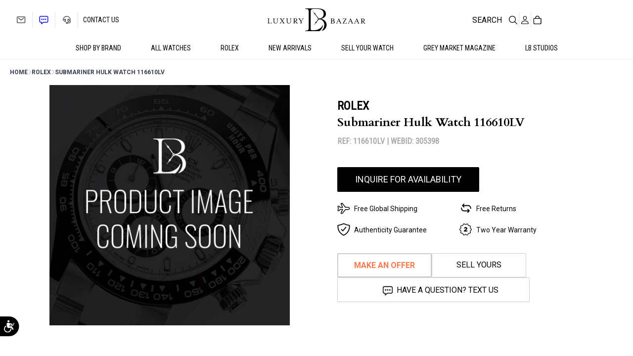

--- FILE ---
content_type: text/html
request_url: https://www.luxurybazaar.com/product/rolex-submariner-hulk-watch-116610lv/
body_size: 91254
content:
<!DOCTYPE html>
<html lang="en-US">
<head>
	<meta charset="UTF-8" />
	<link rel="preconnect" href="https://fonts.googleapis.com"><link rel="preconnect" href="https://fonts.gstatic.com" crossorigin><meta name="viewport" content="width=device-width, initial-scale=1" />
<meta name='robots' content='index, follow, max-image-preview:large, max-snippet:-1, max-video-preview:-1' />
<script id="cookie-law-info-gcm-var-js" type="fc05b592c4422a57c1b14290-text/javascript">
var _ckyGcm = {"status":true,"default_settings":[{"analytics":"denied","advertisement":"denied","functional":"denied","necessary":"granted","ad_user_data":"denied","ad_personalization":"denied","regions":"All"}],"wait_for_update":2000,"url_passthrough":false,"ads_data_redaction":false};
</script>
<script id="cookie-law-info-gcm-js" type="fc05b592c4422a57c1b14290-text/javascript" src="https://www.luxurybazaar.com/wp-content/plugins/cookie-law-info/lite/frontend/js/gcm.min.js"></script>
<script id="cookieyes" type="fc05b592c4422a57c1b14290-text/javascript" src="https://cdn-cookieyes.com/client_data/f8c4f7fd1cb04ff9686a5ae4/script.js"></script>	<!-- Start VWO Common Smartcode -->
	<script type="fc05b592c4422a57c1b14290-text/javascript">
		var _vwo_clicks = 10;
	</script>
	<!-- End VWO Common Smartcode -->
		<!-- Start VWO Async SmartCode -->
	<link rel="preconnect" href="https://dev.visualwebsiteoptimizer.com" />
	<script type="fc05b592c4422a57c1b14290-text/javascript" id='vwoCode'>
	/* Fix: wp-rocket (application/ld+json) */
	window._vwo_code || (function () {
	var account_id=965216, // replace 1 with ${accountId} in release string
	version=2.1,
	settings_tolerance=2000,
	library_tolerance=2500,
	use_existing_jquery=false,
	hide_element='body',
	hide_element_style = 'opacity:0 !important;filter:alpha(opacity=0) !important;background:none !important;transition:none !important;',
	/* DO NOT EDIT BELOW THIS LINE */
	f=false,w=window,d=document,v=d.querySelector('#vwoCode'),cK='_vwo_'+account_id+'_settings',cc={};try{var c=JSON.parse(localStorage.getItem('_vwo_'+account_id+'_config'));cc=c&&typeof c==='object'?c:{}}catch(e){}var stT=cc.stT==='session'?w.sessionStorage:w.localStorage;code={use_existing_jquery:function(){return typeof use_existing_jquery!=='undefined'?use_existing_jquery:undefined},library_tolerance:function(){return typeof library_tolerance!=='undefined'?library_tolerance:undefined},settings_tolerance:function(){return cc.sT||settings_tolerance},hide_element_style:function(){return'{'+(cc.hES||hide_element_style)+'}'},hide_element:function(){if(performance.getEntriesByName('first-contentful-paint')[0]){return''}return typeof cc.hE==='string'?cc.hE:hide_element},getVersion:function(){return version},finish:function(e){if(!f){f=true;var t=d.getElementById('_vis_opt_path_hides');if(t)t.parentNode.removeChild(t);if(e)(new Image).src='https://dev.visualwebsiteoptimizer.com/ee.gif?a='+account_id+e}},finished:function(){return f},addScript:function(e){var t=d.createElement('script');t.type='text/javascript';if(e.src){t.src=e.src}else{t.text=e.text}d.getElementsByTagName('head')[0].appendChild(t)},load:function(e,t){var i=this.getSettings(),n=d.createElement('script'),r=this;t=t||{};if(i){n.textContent=i;d.getElementsByTagName('head')[0].appendChild(n);if(!w.VWO||VWO.caE){stT.removeItem(cK);r.load(e)}}else{var o=new XMLHttpRequest;o.open('GET',e,true);o.withCredentials=!t.dSC;o.responseType=t.responseType||'text';o.onload=function(){if(t.onloadCb){return t.onloadCb(o,e)}if(o.status===200||o.status===304){_vwo_code.addScript({text:o.responseText})}else{_vwo_code.finish('&e=loading_failure:'+e)}};o.onerror=function(){if(t.onerrorCb){return t.onerrorCb(e)}_vwo_code.finish('&e=loading_failure:'+e)};o.send()}},getSettings:function(){try{var e=stT.getItem(cK);if(!e){return}e=JSON.parse(e);if(Date.now()>e.e){stT.removeItem(cK);return}return e.s}catch(e){return}},init:function(){if(d.URL.indexOf('__vwo_disable__')>-1)return;var e=this.settings_tolerance();w._vwo_settings_timer=setTimeout(function(){_vwo_code.finish();stT.removeItem(cK)},e);var t;if(this.hide_element()!=='body'){t=d.createElement('style');var i=this.hide_element(),n=i?i+this.hide_element_style():'',r=d.getElementsByTagName('head')[0];t.setAttribute('id','_vis_opt_path_hides');v&&t.setAttribute('nonce',v.nonce);t.setAttribute('type','text/css');if(t.styleSheet)t.styleSheet.cssText=n;else t.appendChild(d.createTextNode(n));r.appendChild(t)}else{t=d.getElementsByTagName('head')[0];var n=d.createElement('div');n.style.cssText='z-index: 2147483647 !important;position: fixed !important;left: 0 !important;top: 0 !important;width: 100% !important;height: 100% !important;background: white !important;';n.setAttribute('id','_vis_opt_path_hides');n.classList.add('_vis_hide_layer');t.parentNode.insertBefore(n,t.nextSibling)}var o='https://dev.visualwebsiteoptimizer.com/j.php?a='+account_id+'&u='+encodeURIComponent(d.URL)+'&vn='+version;if(w.location.search.indexOf('_vwo_xhr')!==-1){this.addScript({src:o})}else{this.load(o+'&x=true')}}};w._vwo_code=code;code.init();})();
	</script>
	<!-- End VWO Async SmartCode -->
	
	<!-- This site is optimized with the Yoast SEO Premium plugin v24.4 (Yoast SEO v24.4) - https://yoast.com/wordpress/plugins/seo/ -->
	<meta name="description" content="Buy a Rolex Submariner Hulk Watch 116610LV from Luxury Bazaar, trusted Rolex resellers. | 2019 | Green Dial |  |" />
	<link rel="canonical" href="https://www.luxurybazaar.com/product/rolex-submariner-hulk-watch-116610lv/" />
	<meta property="og:locale" content="en_US" />
	<meta property="og:type" content="article" />
	<meta property="og:title" content="Rolex Submariner Hulk Watch 116610LV" />
	<meta property="og:description" content="Buy a Rolex Submariner Hulk Watch 116610LV from Luxury Bazaar, trusted Rolex resellers. | 2019 | Green Dial |  |" />
	<meta property="og:url" content="https://www.luxurybazaar.com/product/rolex-submariner-hulk-watch-116610lv/" />
	<meta property="og:site_name" content="Luxury Bazaar" />
	<meta property="article:publisher" content="https://www.facebook.com/Luxurybazaar/" />
	<meta property="article:modified_time" content="2025-11-12T19:53:26+00:00" />
	<meta name="twitter:card" content="summary_large_image" />
	<meta name="twitter:site" content="@luxurybazaar" />
	<meta name="twitter:label1" content="Est. reading time" />
	<meta name="twitter:data1" content="1 minute" />
	<script type="application/ld+json" class="yoast-schema-graph">{"@context":"https://schema.org","@graph":[{"@type":["WebPage","ItemPage"],"@id":"https://www.luxurybazaar.com/product/rolex-submariner-hulk-watch-116610lv/","url":"https://www.luxurybazaar.com/product/rolex-submariner-hulk-watch-116610lv/","name":"Rolex Submariner Hulk Watch 116610LV - 40mm - Green - 2019 -","isPartOf":{"@id":"https://www.luxurybazaar.com/#website"},"datePublished":"2023-10-19T21:01:06+00:00","dateModified":"2025-11-12T19:53:26+00:00","description":"Buy a Rolex Submariner Hulk Watch 116610LV from Luxury Bazaar, trusted Rolex resellers. | 2019 | Green Dial | |","breadcrumb":{"@id":"https://www.luxurybazaar.com/product/rolex-submariner-hulk-watch-116610lv/#breadcrumb"},"inLanguage":"en-US","potentialAction":[{"@type":"ReadAction","target":["https://www.luxurybazaar.com/product/rolex-submariner-hulk-watch-116610lv/"]}]},{"@type":"BreadcrumbList","@id":"https://www.luxurybazaar.com/product/rolex-submariner-hulk-watch-116610lv/#breadcrumb","itemListElement":[{"@type":"ListItem","position":1,"name":"Home","item":"https://www.luxurybazaar.com/"},{"@type":"ListItem","position":2,"name":"Products","item":"https://www.luxurybazaar.com/shop/"},{"@type":"ListItem","position":3,"name":"Rolex Submariner Hulk Watch 116610LV"}]},{"@type":"WebSite","@id":"https://www.luxurybazaar.com/#website","url":"https://www.luxurybazaar.com/","name":"Luxury Bazaar","description":"","publisher":{"@id":"https://www.luxurybazaar.com/#organization"},"potentialAction":[{"@type":"SearchAction","target":{"@type":"EntryPoint","urlTemplate":"https://www.luxurybazaar.com/?s={search_term_string}"},"query-input":{"@type":"PropertyValueSpecification","valueRequired":true,"valueName":"search_term_string"}}],"inLanguage":"en-US"},{"@type":"Organization","@id":"https://www.luxurybazaar.com/#organization","name":"Luxury Bazaar","url":"https://www.luxurybazaar.com/","logo":{"@type":"ImageObject","inLanguage":"en-US","@id":"https://www.luxurybazaar.com/#/schema/logo/image/","url":"https://www.luxurybazaar.com/cdn/uploads/2023/03/lb-logo.png","contentUrl":"https://www.luxurybazaar.com/cdn/uploads/2023/03/lb-logo.png","width":2327,"height":546,"caption":"Luxury Bazaar"},"image":{"@id":"https://www.luxurybazaar.com/#/schema/logo/image/"},"sameAs":["https://www.facebook.com/Luxurybazaar/","https://x.com/luxurybazaar","https://www.instagram.com/luxurybazaarofficial/","https://www.youtube.com/@LuxuryBazaar"]}]}</script>
	<!-- / Yoast SEO Premium plugin. -->


<title>Rolex Submariner Hulk Watch 116610LV - 40mm - Green - 2019 -</title>
<link rel='dns-prefetch' href='//challenges.cloudflare.com' />
<link rel='dns-prefetch' href='//static.zdassets.com' />
<link rel='dns-prefetch' href='//r1-t.trackedlink.net' />
<link rel='dns-prefetch' href='//a.omappapi.com' />
<link rel='dns-prefetch' href='//fonts.googleapis.com' />
<link href='https://imagedelivery.net' rel='preconnect' />
<link href='https://fonts.gstatic.com' crossorigin rel='preconnect' />
<link rel="alternate" type="application/rss+xml" title="Luxury Bazaar &raquo; Feed" href="https://www.luxurybazaar.com/feed/" />
<link rel="alternate" type="application/rss+xml" title="Luxury Bazaar &raquo; Comments Feed" href="https://www.luxurybazaar.com/comments/feed/" />
<link rel="alternate" title="oEmbed (JSON)" type="application/json+oembed" href="https://www.luxurybazaar.com/wp-json/oembed/1.0/embed?url=https%3A%2F%2Fwww.luxurybazaar.com%2Fproduct%2Frolex-submariner-hulk-watch-116610lv%2F" />
<link rel="alternate" title="oEmbed (XML)" type="text/xml+oembed" href="https://www.luxurybazaar.com/wp-json/oembed/1.0/embed?url=https%3A%2F%2Fwww.luxurybazaar.com%2Fproduct%2Frolex-submariner-hulk-watch-116610lv%2F&#038;format=xml" />
<style id='wp-img-auto-sizes-contain-inline-css'>
img:is([sizes=auto i],[sizes^="auto," i]){contain-intrinsic-size:3000px 1500px}
/*# sourceURL=wp-img-auto-sizes-contain-inline-css */
</style>
<link rel='stylesheet' id='dashicons-css' href='https://www.luxurybazaar.com/wp-includes/css/dashicons.min.css?ver=6.9' media='all' />
<link rel='stylesheet' id='thickbox-css' href='https://www.luxurybazaar.com/wp-includes/js/thickbox/thickbox.css?ver=6.9' media='all' />
<style id='wp-block-heading-inline-css'>
h1:where(.wp-block-heading).has-background,h2:where(.wp-block-heading).has-background,h3:where(.wp-block-heading).has-background,h4:where(.wp-block-heading).has-background,h5:where(.wp-block-heading).has-background,h6:where(.wp-block-heading).has-background{padding:1.25em 2.375em}h1.has-text-align-left[style*=writing-mode]:where([style*=vertical-lr]),h1.has-text-align-right[style*=writing-mode]:where([style*=vertical-rl]),h2.has-text-align-left[style*=writing-mode]:where([style*=vertical-lr]),h2.has-text-align-right[style*=writing-mode]:where([style*=vertical-rl]),h3.has-text-align-left[style*=writing-mode]:where([style*=vertical-lr]),h3.has-text-align-right[style*=writing-mode]:where([style*=vertical-rl]),h4.has-text-align-left[style*=writing-mode]:where([style*=vertical-lr]),h4.has-text-align-right[style*=writing-mode]:where([style*=vertical-rl]),h5.has-text-align-left[style*=writing-mode]:where([style*=vertical-lr]),h5.has-text-align-right[style*=writing-mode]:where([style*=vertical-rl]),h6.has-text-align-left[style*=writing-mode]:where([style*=vertical-lr]),h6.has-text-align-right[style*=writing-mode]:where([style*=vertical-rl]){rotate:180deg}
/*# sourceURL=https://www.luxurybazaar.com/wp-includes/blocks/heading/style.min.css */
</style>
<style id='wp-block-paragraph-inline-css'>
.is-small-text{font-size:.875em}.is-regular-text{font-size:1em}.is-large-text{font-size:2.25em}.is-larger-text{font-size:3em}.has-drop-cap:not(:focus):first-letter{float:left;font-size:8.4em;font-style:normal;font-weight:100;line-height:.68;margin:.05em .1em 0 0;text-transform:uppercase}body.rtl .has-drop-cap:not(:focus):first-letter{float:none;margin-left:.1em}p.has-drop-cap.has-background{overflow:hidden}:root :where(p.has-background){padding:1.25em 2.375em}:where(p.has-text-color:not(.has-link-color)) a{color:inherit}p.has-text-align-left[style*="writing-mode:vertical-lr"],p.has-text-align-right[style*="writing-mode:vertical-rl"]{rotate:180deg}
/*# sourceURL=https://www.luxurybazaar.com/wp-includes/blocks/paragraph/style.min.css */
</style>
<style id='wp-block-navigation-link-inline-css'>
.wp-block-navigation .wp-block-navigation-item__label{overflow-wrap:break-word}.wp-block-navigation .wp-block-navigation-item__description{display:none}.link-ui-tools{outline:1px solid #f0f0f0;padding:8px}.link-ui-block-inserter{padding-top:8px}.link-ui-block-inserter__back{margin-left:8px;text-transform:uppercase}
/*# sourceURL=https://www.luxurybazaar.com/wp-includes/blocks/navigation-link/style.min.css */
</style>
<link rel='stylesheet' id='wp-block-navigation-css' href='https://www.luxurybazaar.com/wp-includes/blocks/navigation/style.min.css?ver=6.9' media='all' />
<style id='wp-block-columns-inline-css'>
.wp-block-columns{box-sizing:border-box;display:flex;flex-wrap:wrap!important}@media (min-width:782px){.wp-block-columns{flex-wrap:nowrap!important}}.wp-block-columns{align-items:normal!important}.wp-block-columns.are-vertically-aligned-top{align-items:flex-start}.wp-block-columns.are-vertically-aligned-center{align-items:center}.wp-block-columns.are-vertically-aligned-bottom{align-items:flex-end}@media (max-width:781px){.wp-block-columns:not(.is-not-stacked-on-mobile)>.wp-block-column{flex-basis:100%!important}}@media (min-width:782px){.wp-block-columns:not(.is-not-stacked-on-mobile)>.wp-block-column{flex-basis:0;flex-grow:1}.wp-block-columns:not(.is-not-stacked-on-mobile)>.wp-block-column[style*=flex-basis]{flex-grow:0}}.wp-block-columns.is-not-stacked-on-mobile{flex-wrap:nowrap!important}.wp-block-columns.is-not-stacked-on-mobile>.wp-block-column{flex-basis:0;flex-grow:1}.wp-block-columns.is-not-stacked-on-mobile>.wp-block-column[style*=flex-basis]{flex-grow:0}:where(.wp-block-columns){margin-bottom:1.75em}:where(.wp-block-columns.has-background){padding:1.25em 2.375em}.wp-block-column{flex-grow:1;min-width:0;overflow-wrap:break-word;word-break:break-word}.wp-block-column.is-vertically-aligned-top{align-self:flex-start}.wp-block-column.is-vertically-aligned-center{align-self:center}.wp-block-column.is-vertically-aligned-bottom{align-self:flex-end}.wp-block-column.is-vertically-aligned-stretch{align-self:stretch}.wp-block-column.is-vertically-aligned-bottom,.wp-block-column.is-vertically-aligned-center,.wp-block-column.is-vertically-aligned-top{width:100%}
/*# sourceURL=https://www.luxurybazaar.com/wp-includes/blocks/columns/style.min.css */
</style>
<style id='wp-block-group-inline-css'>
.wp-block-group{box-sizing:border-box}:where(.wp-block-group.wp-block-group-is-layout-constrained){position:relative}
/*# sourceURL=https://www.luxurybazaar.com/wp-includes/blocks/group/style.min.css */
</style>
<style id='wp-block-spacer-inline-css'>
.wp-block-spacer{clear:both}
/*# sourceURL=https://www.luxurybazaar.com/wp-includes/blocks/spacer/style.min.css */
</style>
<style id='luxurybazaar-product-selection-style-inline-css'>
.wp-block-create-block-luxurybazaar{background-color:#21759b;color:#fff;padding:2px}

/*# sourceURL=https://www.luxurybazaar.com/wp-content/plugins/luxurybazaar/build/product-selection/style-index.css */
</style>
<style id='wp-block-image-inline-css'>
.wp-block-image>a,.wp-block-image>figure>a{display:inline-block}.wp-block-image img{box-sizing:border-box;height:auto;max-width:100%;vertical-align:bottom}@media not (prefers-reduced-motion){.wp-block-image img.hide{visibility:hidden}.wp-block-image img.show{animation:show-content-image .4s}}.wp-block-image[style*=border-radius] img,.wp-block-image[style*=border-radius]>a{border-radius:inherit}.wp-block-image.has-custom-border img{box-sizing:border-box}.wp-block-image.aligncenter{text-align:center}.wp-block-image.alignfull>a,.wp-block-image.alignwide>a{width:100%}.wp-block-image.alignfull img,.wp-block-image.alignwide img{height:auto;width:100%}.wp-block-image .aligncenter,.wp-block-image .alignleft,.wp-block-image .alignright,.wp-block-image.aligncenter,.wp-block-image.alignleft,.wp-block-image.alignright{display:table}.wp-block-image .aligncenter>figcaption,.wp-block-image .alignleft>figcaption,.wp-block-image .alignright>figcaption,.wp-block-image.aligncenter>figcaption,.wp-block-image.alignleft>figcaption,.wp-block-image.alignright>figcaption{caption-side:bottom;display:table-caption}.wp-block-image .alignleft{float:left;margin:.5em 1em .5em 0}.wp-block-image .alignright{float:right;margin:.5em 0 .5em 1em}.wp-block-image .aligncenter{margin-left:auto;margin-right:auto}.wp-block-image :where(figcaption){margin-bottom:1em;margin-top:.5em}.wp-block-image.is-style-circle-mask img{border-radius:9999px}@supports ((-webkit-mask-image:none) or (mask-image:none)) or (-webkit-mask-image:none){.wp-block-image.is-style-circle-mask img{border-radius:0;-webkit-mask-image:url('data:image/svg+xml;utf8,<svg viewBox="0 0 100 100" xmlns="http://www.w3.org/2000/svg"><circle cx="50" cy="50" r="50"/></svg>');mask-image:url('data:image/svg+xml;utf8,<svg viewBox="0 0 100 100" xmlns="http://www.w3.org/2000/svg"><circle cx="50" cy="50" r="50"/></svg>');mask-mode:alpha;-webkit-mask-position:center;mask-position:center;-webkit-mask-repeat:no-repeat;mask-repeat:no-repeat;-webkit-mask-size:contain;mask-size:contain}}:root :where(.wp-block-image.is-style-rounded img,.wp-block-image .is-style-rounded img){border-radius:9999px}.wp-block-image figure{margin:0}.wp-lightbox-container{display:flex;flex-direction:column;position:relative}.wp-lightbox-container img{cursor:zoom-in}.wp-lightbox-container img:hover+button{opacity:1}.wp-lightbox-container button{align-items:center;backdrop-filter:blur(16px) saturate(180%);background-color:#5a5a5a40;border:none;border-radius:4px;cursor:zoom-in;display:flex;height:20px;justify-content:center;opacity:0;padding:0;position:absolute;right:16px;text-align:center;top:16px;width:20px;z-index:100}@media not (prefers-reduced-motion){.wp-lightbox-container button{transition:opacity .2s ease}}.wp-lightbox-container button:focus-visible{outline:3px auto #5a5a5a40;outline:3px auto -webkit-focus-ring-color;outline-offset:3px}.wp-lightbox-container button:hover{cursor:pointer;opacity:1}.wp-lightbox-container button:focus{opacity:1}.wp-lightbox-container button:focus,.wp-lightbox-container button:hover,.wp-lightbox-container button:not(:hover):not(:active):not(.has-background){background-color:#5a5a5a40;border:none}.wp-lightbox-overlay{box-sizing:border-box;cursor:zoom-out;height:100vh;left:0;overflow:hidden;position:fixed;top:0;visibility:hidden;width:100%;z-index:100000}.wp-lightbox-overlay .close-button{align-items:center;cursor:pointer;display:flex;justify-content:center;min-height:40px;min-width:40px;padding:0;position:absolute;right:calc(env(safe-area-inset-right) + 16px);top:calc(env(safe-area-inset-top) + 16px);z-index:5000000}.wp-lightbox-overlay .close-button:focus,.wp-lightbox-overlay .close-button:hover,.wp-lightbox-overlay .close-button:not(:hover):not(:active):not(.has-background){background:none;border:none}.wp-lightbox-overlay .lightbox-image-container{height:var(--wp--lightbox-container-height);left:50%;overflow:hidden;position:absolute;top:50%;transform:translate(-50%,-50%);transform-origin:top left;width:var(--wp--lightbox-container-width);z-index:9999999999}.wp-lightbox-overlay .wp-block-image{align-items:center;box-sizing:border-box;display:flex;height:100%;justify-content:center;margin:0;position:relative;transform-origin:0 0;width:100%;z-index:3000000}.wp-lightbox-overlay .wp-block-image img{height:var(--wp--lightbox-image-height);min-height:var(--wp--lightbox-image-height);min-width:var(--wp--lightbox-image-width);width:var(--wp--lightbox-image-width)}.wp-lightbox-overlay .wp-block-image figcaption{display:none}.wp-lightbox-overlay button{background:none;border:none}.wp-lightbox-overlay .scrim{background-color:#fff;height:100%;opacity:.9;position:absolute;width:100%;z-index:2000000}.wp-lightbox-overlay.active{visibility:visible}@media not (prefers-reduced-motion){.wp-lightbox-overlay.active{animation:turn-on-visibility .25s both}.wp-lightbox-overlay.active img{animation:turn-on-visibility .35s both}.wp-lightbox-overlay.show-closing-animation:not(.active){animation:turn-off-visibility .35s both}.wp-lightbox-overlay.show-closing-animation:not(.active) img{animation:turn-off-visibility .25s both}.wp-lightbox-overlay.zoom.active{animation:none;opacity:1;visibility:visible}.wp-lightbox-overlay.zoom.active .lightbox-image-container{animation:lightbox-zoom-in .4s}.wp-lightbox-overlay.zoom.active .lightbox-image-container img{animation:none}.wp-lightbox-overlay.zoom.active .scrim{animation:turn-on-visibility .4s forwards}.wp-lightbox-overlay.zoom.show-closing-animation:not(.active){animation:none}.wp-lightbox-overlay.zoom.show-closing-animation:not(.active) .lightbox-image-container{animation:lightbox-zoom-out .4s}.wp-lightbox-overlay.zoom.show-closing-animation:not(.active) .lightbox-image-container img{animation:none}.wp-lightbox-overlay.zoom.show-closing-animation:not(.active) .scrim{animation:turn-off-visibility .4s forwards}}@keyframes show-content-image{0%{visibility:hidden}99%{visibility:hidden}to{visibility:visible}}@keyframes turn-on-visibility{0%{opacity:0}to{opacity:1}}@keyframes turn-off-visibility{0%{opacity:1;visibility:visible}99%{opacity:0;visibility:visible}to{opacity:0;visibility:hidden}}@keyframes lightbox-zoom-in{0%{transform:translate(calc((-100vw + var(--wp--lightbox-scrollbar-width))/2 + var(--wp--lightbox-initial-left-position)),calc(-50vh + var(--wp--lightbox-initial-top-position))) scale(var(--wp--lightbox-scale))}to{transform:translate(-50%,-50%) scale(1)}}@keyframes lightbox-zoom-out{0%{transform:translate(-50%,-50%) scale(1);visibility:visible}99%{visibility:visible}to{transform:translate(calc((-100vw + var(--wp--lightbox-scrollbar-width))/2 + var(--wp--lightbox-initial-left-position)),calc(-50vh + var(--wp--lightbox-initial-top-position))) scale(var(--wp--lightbox-scale));visibility:hidden}}
/*# sourceURL=https://www.luxurybazaar.com/wp-includes/blocks/image/style.min.css */
</style>
<style id='luxurybazaar-breadcrumb-style-inline-css'>
.wp-block-create-block-luxurybazaar{background-color:#21759b;color:#fff;padding:2px}

/*# sourceURL=https://www.luxurybazaar.com/wp-content/plugins/luxurybazaar/build/breadcrumb/style-index.css */
</style>
<link rel='stylesheet' id='photoswipe-css' href='https://www.luxurybazaar.com/wp-content/plugins/woocommerce/assets/css/photoswipe/photoswipe.min.css?ver=9.6.3' media='all' />
<link rel='stylesheet' id='photoswipe-default-skin-css' href='https://www.luxurybazaar.com/wp-content/plugins/woocommerce/assets/css/photoswipe/default-skin/default-skin.min.css?ver=9.6.3' media='all' />
<link rel='stylesheet' id='woocommerce-layout-css' href='https://www.luxurybazaar.com/wp-content/plugins/woocommerce/assets/css/woocommerce-layout.css?ver=9.6.3' media='all' />
<link rel='stylesheet' id='woocommerce-smallscreen-css' href='https://www.luxurybazaar.com/wp-content/plugins/woocommerce/assets/css/woocommerce-smallscreen.css?ver=9.6.3' media='only screen and (max-width: 768px)' />
<link rel='stylesheet' id='woocommerce-general-css' href='https://www.luxurybazaar.com/wp-content/plugins/woocommerce/assets/css/woocommerce.css?ver=9.6.3' media='all' />
<link rel='stylesheet' id='woocommerce-blocktheme-css' href='https://www.luxurybazaar.com/wp-content/plugins/woocommerce/assets/css/woocommerce-blocktheme.css?ver=9.6.3' media='all' />
<style id='woocommerce-inline-inline-css'>
.woocommerce form .form-row .required { visibility: visible; }
.woocommerce form .form-row .required { visibility: visible; }
/*# sourceURL=woocommerce-inline-inline-css */
</style>
<style id='wp-block-button-inline-css'>
.wp-block-button__link{align-content:center;box-sizing:border-box;cursor:pointer;display:inline-block;height:100%;text-align:center;word-break:break-word}.wp-block-button__link.aligncenter{text-align:center}.wp-block-button__link.alignright{text-align:right}:where(.wp-block-button__link){border-radius:9999px;box-shadow:none;padding:calc(.667em + 2px) calc(1.333em + 2px);text-decoration:none}.wp-block-button[style*=text-decoration] .wp-block-button__link{text-decoration:inherit}.wp-block-buttons>.wp-block-button.has-custom-width{max-width:none}.wp-block-buttons>.wp-block-button.has-custom-width .wp-block-button__link{width:100%}.wp-block-buttons>.wp-block-button.has-custom-font-size .wp-block-button__link{font-size:inherit}.wp-block-buttons>.wp-block-button.wp-block-button__width-25{width:calc(25% - var(--wp--style--block-gap, .5em)*.75)}.wp-block-buttons>.wp-block-button.wp-block-button__width-50{width:calc(50% - var(--wp--style--block-gap, .5em)*.5)}.wp-block-buttons>.wp-block-button.wp-block-button__width-75{width:calc(75% - var(--wp--style--block-gap, .5em)*.25)}.wp-block-buttons>.wp-block-button.wp-block-button__width-100{flex-basis:100%;width:100%}.wp-block-buttons.is-vertical>.wp-block-button.wp-block-button__width-25{width:25%}.wp-block-buttons.is-vertical>.wp-block-button.wp-block-button__width-50{width:50%}.wp-block-buttons.is-vertical>.wp-block-button.wp-block-button__width-75{width:75%}.wp-block-button.is-style-squared,.wp-block-button__link.wp-block-button.is-style-squared{border-radius:0}.wp-block-button.no-border-radius,.wp-block-button__link.no-border-radius{border-radius:0!important}:root :where(.wp-block-button .wp-block-button__link.is-style-outline),:root :where(.wp-block-button.is-style-outline>.wp-block-button__link){border:2px solid;padding:.667em 1.333em}:root :where(.wp-block-button .wp-block-button__link.is-style-outline:not(.has-text-color)),:root :where(.wp-block-button.is-style-outline>.wp-block-button__link:not(.has-text-color)){color:currentColor}:root :where(.wp-block-button .wp-block-button__link.is-style-outline:not(.has-background)),:root :where(.wp-block-button.is-style-outline>.wp-block-button__link:not(.has-background)){background-color:initial;background-image:none}
/*# sourceURL=https://www.luxurybazaar.com/wp-includes/blocks/button/style.min.css */
</style>
<style id='wp-block-buttons-inline-css'>
.wp-block-buttons{box-sizing:border-box}.wp-block-buttons.is-vertical{flex-direction:column}.wp-block-buttons.is-vertical>.wp-block-button:last-child{margin-bottom:0}.wp-block-buttons>.wp-block-button{display:inline-block;margin:0}.wp-block-buttons.is-content-justification-left{justify-content:flex-start}.wp-block-buttons.is-content-justification-left.is-vertical{align-items:flex-start}.wp-block-buttons.is-content-justification-center{justify-content:center}.wp-block-buttons.is-content-justification-center.is-vertical{align-items:center}.wp-block-buttons.is-content-justification-right{justify-content:flex-end}.wp-block-buttons.is-content-justification-right.is-vertical{align-items:flex-end}.wp-block-buttons.is-content-justification-space-between{justify-content:space-between}.wp-block-buttons.aligncenter{text-align:center}.wp-block-buttons:not(.is-content-justification-space-between,.is-content-justification-right,.is-content-justification-left,.is-content-justification-center) .wp-block-button.aligncenter{margin-left:auto;margin-right:auto;width:100%}.wp-block-buttons[style*=text-decoration] .wp-block-button,.wp-block-buttons[style*=text-decoration] .wp-block-button__link{text-decoration:inherit}.wp-block-buttons.has-custom-font-size .wp-block-button__link{font-size:inherit}.wp-block-buttons .wp-block-button__link{width:100%}.wp-block-button.aligncenter{text-align:center}
/*# sourceURL=https://www.luxurybazaar.com/wp-includes/blocks/buttons/style.min.css */
</style>
<link rel='stylesheet' id='wp-block-cover-css' href='https://www.luxurybazaar.com/wp-includes/blocks/cover/style.min.css?ver=6.9' media='all' />
<link rel='stylesheet' id='lb-swiper-styles-css' href='https://www.luxurybazaar.com/wp-content/plugins/luxurybazaar/assets/swiper.css?ver=652' media='all' />
<style id='luxurybazaar-swiper-style-inline-css'>
.wp-block-create-block-luxurybazaar{background-color:#21759b;color:#fff;padding:2px}

/*# sourceURL=https://www.luxurybazaar.com/wp-content/plugins/luxurybazaar/build/swiper/style-index.css */
</style>
<style id='luxurybazaar-newsletter-style-inline-css'>
.wp-block-create-block-luxurybazaar{background-color:#21759b;color:#fff;padding:2px}

/*# sourceURL=https://www.luxurybazaar.com/wp-content/plugins/luxurybazaar/build/newsletter/style-index.css */
</style>
<style id='wp-block-separator-inline-css'>
@charset "UTF-8";.wp-block-separator{border:none;border-top:2px solid}:root :where(.wp-block-separator.is-style-dots){height:auto;line-height:1;text-align:center}:root :where(.wp-block-separator.is-style-dots):before{color:currentColor;content:"···";font-family:serif;font-size:1.5em;letter-spacing:2em;padding-left:2em}.wp-block-separator.is-style-dots{background:none!important;border:none!important}
/*# sourceURL=https://www.luxurybazaar.com/wp-includes/blocks/separator/style.min.css */
</style>
<style id='wp-block-social-links-inline-css'>
.wp-block-social-links{background:none;box-sizing:border-box;margin-left:0;padding-left:0;padding-right:0;text-indent:0}.wp-block-social-links .wp-social-link a,.wp-block-social-links .wp-social-link a:hover{border-bottom:0;box-shadow:none;text-decoration:none}.wp-block-social-links .wp-social-link svg{height:1em;width:1em}.wp-block-social-links .wp-social-link span:not(.screen-reader-text){font-size:.65em;margin-left:.5em;margin-right:.5em}.wp-block-social-links.has-small-icon-size{font-size:16px}.wp-block-social-links,.wp-block-social-links.has-normal-icon-size{font-size:24px}.wp-block-social-links.has-large-icon-size{font-size:36px}.wp-block-social-links.has-huge-icon-size{font-size:48px}.wp-block-social-links.aligncenter{display:flex;justify-content:center}.wp-block-social-links.alignright{justify-content:flex-end}.wp-block-social-link{border-radius:9999px;display:block}@media not (prefers-reduced-motion){.wp-block-social-link{transition:transform .1s ease}}.wp-block-social-link{height:auto}.wp-block-social-link a{align-items:center;display:flex;line-height:0}.wp-block-social-link:hover{transform:scale(1.1)}.wp-block-social-links .wp-block-social-link.wp-social-link{display:inline-block;margin:0;padding:0}.wp-block-social-links .wp-block-social-link.wp-social-link .wp-block-social-link-anchor,.wp-block-social-links .wp-block-social-link.wp-social-link .wp-block-social-link-anchor svg,.wp-block-social-links .wp-block-social-link.wp-social-link .wp-block-social-link-anchor:active,.wp-block-social-links .wp-block-social-link.wp-social-link .wp-block-social-link-anchor:hover,.wp-block-social-links .wp-block-social-link.wp-social-link .wp-block-social-link-anchor:visited{color:currentColor;fill:currentColor}:where(.wp-block-social-links:not(.is-style-logos-only)) .wp-social-link{background-color:#f0f0f0;color:#444}:where(.wp-block-social-links:not(.is-style-logos-only)) .wp-social-link-amazon{background-color:#f90;color:#fff}:where(.wp-block-social-links:not(.is-style-logos-only)) .wp-social-link-bandcamp{background-color:#1ea0c3;color:#fff}:where(.wp-block-social-links:not(.is-style-logos-only)) .wp-social-link-behance{background-color:#0757fe;color:#fff}:where(.wp-block-social-links:not(.is-style-logos-only)) .wp-social-link-bluesky{background-color:#0a7aff;color:#fff}:where(.wp-block-social-links:not(.is-style-logos-only)) .wp-social-link-codepen{background-color:#1e1f26;color:#fff}:where(.wp-block-social-links:not(.is-style-logos-only)) .wp-social-link-deviantart{background-color:#02e49b;color:#fff}:where(.wp-block-social-links:not(.is-style-logos-only)) .wp-social-link-discord{background-color:#5865f2;color:#fff}:where(.wp-block-social-links:not(.is-style-logos-only)) .wp-social-link-dribbble{background-color:#e94c89;color:#fff}:where(.wp-block-social-links:not(.is-style-logos-only)) .wp-social-link-dropbox{background-color:#4280ff;color:#fff}:where(.wp-block-social-links:not(.is-style-logos-only)) .wp-social-link-etsy{background-color:#f45800;color:#fff}:where(.wp-block-social-links:not(.is-style-logos-only)) .wp-social-link-facebook{background-color:#0866ff;color:#fff}:where(.wp-block-social-links:not(.is-style-logos-only)) .wp-social-link-fivehundredpx{background-color:#000;color:#fff}:where(.wp-block-social-links:not(.is-style-logos-only)) .wp-social-link-flickr{background-color:#0461dd;color:#fff}:where(.wp-block-social-links:not(.is-style-logos-only)) .wp-social-link-foursquare{background-color:#e65678;color:#fff}:where(.wp-block-social-links:not(.is-style-logos-only)) .wp-social-link-github{background-color:#24292d;color:#fff}:where(.wp-block-social-links:not(.is-style-logos-only)) .wp-social-link-goodreads{background-color:#eceadd;color:#382110}:where(.wp-block-social-links:not(.is-style-logos-only)) .wp-social-link-google{background-color:#ea4434;color:#fff}:where(.wp-block-social-links:not(.is-style-logos-only)) .wp-social-link-gravatar{background-color:#1d4fc4;color:#fff}:where(.wp-block-social-links:not(.is-style-logos-only)) .wp-social-link-instagram{background-color:#f00075;color:#fff}:where(.wp-block-social-links:not(.is-style-logos-only)) .wp-social-link-lastfm{background-color:#e21b24;color:#fff}:where(.wp-block-social-links:not(.is-style-logos-only)) .wp-social-link-linkedin{background-color:#0d66c2;color:#fff}:where(.wp-block-social-links:not(.is-style-logos-only)) .wp-social-link-mastodon{background-color:#3288d4;color:#fff}:where(.wp-block-social-links:not(.is-style-logos-only)) .wp-social-link-medium{background-color:#000;color:#fff}:where(.wp-block-social-links:not(.is-style-logos-only)) .wp-social-link-meetup{background-color:#f6405f;color:#fff}:where(.wp-block-social-links:not(.is-style-logos-only)) .wp-social-link-patreon{background-color:#000;color:#fff}:where(.wp-block-social-links:not(.is-style-logos-only)) .wp-social-link-pinterest{background-color:#e60122;color:#fff}:where(.wp-block-social-links:not(.is-style-logos-only)) .wp-social-link-pocket{background-color:#ef4155;color:#fff}:where(.wp-block-social-links:not(.is-style-logos-only)) .wp-social-link-reddit{background-color:#ff4500;color:#fff}:where(.wp-block-social-links:not(.is-style-logos-only)) .wp-social-link-skype{background-color:#0478d7;color:#fff}:where(.wp-block-social-links:not(.is-style-logos-only)) .wp-social-link-snapchat{background-color:#fefc00;color:#fff;stroke:#000}:where(.wp-block-social-links:not(.is-style-logos-only)) .wp-social-link-soundcloud{background-color:#ff5600;color:#fff}:where(.wp-block-social-links:not(.is-style-logos-only)) .wp-social-link-spotify{background-color:#1bd760;color:#fff}:where(.wp-block-social-links:not(.is-style-logos-only)) .wp-social-link-telegram{background-color:#2aabee;color:#fff}:where(.wp-block-social-links:not(.is-style-logos-only)) .wp-social-link-threads{background-color:#000;color:#fff}:where(.wp-block-social-links:not(.is-style-logos-only)) .wp-social-link-tiktok{background-color:#000;color:#fff}:where(.wp-block-social-links:not(.is-style-logos-only)) .wp-social-link-tumblr{background-color:#011835;color:#fff}:where(.wp-block-social-links:not(.is-style-logos-only)) .wp-social-link-twitch{background-color:#6440a4;color:#fff}:where(.wp-block-social-links:not(.is-style-logos-only)) .wp-social-link-twitter{background-color:#1da1f2;color:#fff}:where(.wp-block-social-links:not(.is-style-logos-only)) .wp-social-link-vimeo{background-color:#1eb7ea;color:#fff}:where(.wp-block-social-links:not(.is-style-logos-only)) .wp-social-link-vk{background-color:#4680c2;color:#fff}:where(.wp-block-social-links:not(.is-style-logos-only)) .wp-social-link-wordpress{background-color:#3499cd;color:#fff}:where(.wp-block-social-links:not(.is-style-logos-only)) .wp-social-link-whatsapp{background-color:#25d366;color:#fff}:where(.wp-block-social-links:not(.is-style-logos-only)) .wp-social-link-x{background-color:#000;color:#fff}:where(.wp-block-social-links:not(.is-style-logos-only)) .wp-social-link-yelp{background-color:#d32422;color:#fff}:where(.wp-block-social-links:not(.is-style-logos-only)) .wp-social-link-youtube{background-color:red;color:#fff}:where(.wp-block-social-links.is-style-logos-only) .wp-social-link{background:none}:where(.wp-block-social-links.is-style-logos-only) .wp-social-link svg{height:1.25em;width:1.25em}:where(.wp-block-social-links.is-style-logos-only) .wp-social-link-amazon{color:#f90}:where(.wp-block-social-links.is-style-logos-only) .wp-social-link-bandcamp{color:#1ea0c3}:where(.wp-block-social-links.is-style-logos-only) .wp-social-link-behance{color:#0757fe}:where(.wp-block-social-links.is-style-logos-only) .wp-social-link-bluesky{color:#0a7aff}:where(.wp-block-social-links.is-style-logos-only) .wp-social-link-codepen{color:#1e1f26}:where(.wp-block-social-links.is-style-logos-only) .wp-social-link-deviantart{color:#02e49b}:where(.wp-block-social-links.is-style-logos-only) .wp-social-link-discord{color:#5865f2}:where(.wp-block-social-links.is-style-logos-only) .wp-social-link-dribbble{color:#e94c89}:where(.wp-block-social-links.is-style-logos-only) .wp-social-link-dropbox{color:#4280ff}:where(.wp-block-social-links.is-style-logos-only) .wp-social-link-etsy{color:#f45800}:where(.wp-block-social-links.is-style-logos-only) .wp-social-link-facebook{color:#0866ff}:where(.wp-block-social-links.is-style-logos-only) .wp-social-link-fivehundredpx{color:#000}:where(.wp-block-social-links.is-style-logos-only) .wp-social-link-flickr{color:#0461dd}:where(.wp-block-social-links.is-style-logos-only) .wp-social-link-foursquare{color:#e65678}:where(.wp-block-social-links.is-style-logos-only) .wp-social-link-github{color:#24292d}:where(.wp-block-social-links.is-style-logos-only) .wp-social-link-goodreads{color:#382110}:where(.wp-block-social-links.is-style-logos-only) .wp-social-link-google{color:#ea4434}:where(.wp-block-social-links.is-style-logos-only) .wp-social-link-gravatar{color:#1d4fc4}:where(.wp-block-social-links.is-style-logos-only) .wp-social-link-instagram{color:#f00075}:where(.wp-block-social-links.is-style-logos-only) .wp-social-link-lastfm{color:#e21b24}:where(.wp-block-social-links.is-style-logos-only) .wp-social-link-linkedin{color:#0d66c2}:where(.wp-block-social-links.is-style-logos-only) .wp-social-link-mastodon{color:#3288d4}:where(.wp-block-social-links.is-style-logos-only) .wp-social-link-medium{color:#000}:where(.wp-block-social-links.is-style-logos-only) .wp-social-link-meetup{color:#f6405f}:where(.wp-block-social-links.is-style-logos-only) .wp-social-link-patreon{color:#000}:where(.wp-block-social-links.is-style-logos-only) .wp-social-link-pinterest{color:#e60122}:where(.wp-block-social-links.is-style-logos-only) .wp-social-link-pocket{color:#ef4155}:where(.wp-block-social-links.is-style-logos-only) .wp-social-link-reddit{color:#ff4500}:where(.wp-block-social-links.is-style-logos-only) .wp-social-link-skype{color:#0478d7}:where(.wp-block-social-links.is-style-logos-only) .wp-social-link-snapchat{color:#fff;stroke:#000}:where(.wp-block-social-links.is-style-logos-only) .wp-social-link-soundcloud{color:#ff5600}:where(.wp-block-social-links.is-style-logos-only) .wp-social-link-spotify{color:#1bd760}:where(.wp-block-social-links.is-style-logos-only) .wp-social-link-telegram{color:#2aabee}:where(.wp-block-social-links.is-style-logos-only) .wp-social-link-threads{color:#000}:where(.wp-block-social-links.is-style-logos-only) .wp-social-link-tiktok{color:#000}:where(.wp-block-social-links.is-style-logos-only) .wp-social-link-tumblr{color:#011835}:where(.wp-block-social-links.is-style-logos-only) .wp-social-link-twitch{color:#6440a4}:where(.wp-block-social-links.is-style-logos-only) .wp-social-link-twitter{color:#1da1f2}:where(.wp-block-social-links.is-style-logos-only) .wp-social-link-vimeo{color:#1eb7ea}:where(.wp-block-social-links.is-style-logos-only) .wp-social-link-vk{color:#4680c2}:where(.wp-block-social-links.is-style-logos-only) .wp-social-link-whatsapp{color:#25d366}:where(.wp-block-social-links.is-style-logos-only) .wp-social-link-wordpress{color:#3499cd}:where(.wp-block-social-links.is-style-logos-only) .wp-social-link-x{color:#000}:where(.wp-block-social-links.is-style-logos-only) .wp-social-link-yelp{color:#d32422}:where(.wp-block-social-links.is-style-logos-only) .wp-social-link-youtube{color:red}.wp-block-social-links.is-style-pill-shape .wp-social-link{width:auto}:root :where(.wp-block-social-links .wp-social-link a){padding:.25em}:root :where(.wp-block-social-links.is-style-logos-only .wp-social-link a){padding:0}:root :where(.wp-block-social-links.is-style-pill-shape .wp-social-link a){padding-left:.6666666667em;padding-right:.6666666667em}.wp-block-social-links:not(.has-icon-color):not(.has-icon-background-color) .wp-social-link-snapchat .wp-block-social-link-label{color:#000}
/*# sourceURL=https://www.luxurybazaar.com/wp-includes/blocks/social-links/style.min.css */
</style>
<style id='wp-emoji-styles-inline-css'>

	img.wp-smiley, img.emoji {
		display: inline !important;
		border: none !important;
		box-shadow: none !important;
		height: 1em !important;
		width: 1em !important;
		margin: 0 0.07em !important;
		vertical-align: -0.1em !important;
		background: none !important;
		padding: 0 !important;
	}
/*# sourceURL=wp-emoji-styles-inline-css */
</style>
<style id='wp-block-library-inline-css'>
:root{--wp-block-synced-color:#7a00df;--wp-block-synced-color--rgb:122,0,223;--wp-bound-block-color:var(--wp-block-synced-color);--wp-editor-canvas-background:#ddd;--wp-admin-theme-color:#007cba;--wp-admin-theme-color--rgb:0,124,186;--wp-admin-theme-color-darker-10:#006ba1;--wp-admin-theme-color-darker-10--rgb:0,107,160.5;--wp-admin-theme-color-darker-20:#005a87;--wp-admin-theme-color-darker-20--rgb:0,90,135;--wp-admin-border-width-focus:2px}@media (min-resolution:192dpi){:root{--wp-admin-border-width-focus:1.5px}}.wp-element-button{cursor:pointer}:root .has-very-light-gray-background-color{background-color:#eee}:root .has-very-dark-gray-background-color{background-color:#313131}:root .has-very-light-gray-color{color:#eee}:root .has-very-dark-gray-color{color:#313131}:root .has-vivid-green-cyan-to-vivid-cyan-blue-gradient-background{background:linear-gradient(135deg,#00d084,#0693e3)}:root .has-purple-crush-gradient-background{background:linear-gradient(135deg,#34e2e4,#4721fb 50%,#ab1dfe)}:root .has-hazy-dawn-gradient-background{background:linear-gradient(135deg,#faaca8,#dad0ec)}:root .has-subdued-olive-gradient-background{background:linear-gradient(135deg,#fafae1,#67a671)}:root .has-atomic-cream-gradient-background{background:linear-gradient(135deg,#fdd79a,#004a59)}:root .has-nightshade-gradient-background{background:linear-gradient(135deg,#330968,#31cdcf)}:root .has-midnight-gradient-background{background:linear-gradient(135deg,#020381,#2874fc)}:root{--wp--preset--font-size--normal:16px;--wp--preset--font-size--huge:42px}.has-regular-font-size{font-size:1em}.has-larger-font-size{font-size:2.625em}.has-normal-font-size{font-size:var(--wp--preset--font-size--normal)}.has-huge-font-size{font-size:var(--wp--preset--font-size--huge)}.has-text-align-center{text-align:center}.has-text-align-left{text-align:left}.has-text-align-right{text-align:right}.has-fit-text{white-space:nowrap!important}#end-resizable-editor-section{display:none}.aligncenter{clear:both}.items-justified-left{justify-content:flex-start}.items-justified-center{justify-content:center}.items-justified-right{justify-content:flex-end}.items-justified-space-between{justify-content:space-between}.screen-reader-text{border:0;clip-path:inset(50%);height:1px;margin:-1px;overflow:hidden;padding:0;position:absolute;width:1px;word-wrap:normal!important}.screen-reader-text:focus{background-color:#ddd;clip-path:none;color:#444;display:block;font-size:1em;height:auto;left:5px;line-height:normal;padding:15px 23px 14px;text-decoration:none;top:5px;width:auto;z-index:100000}html :where(.has-border-color){border-style:solid}html :where([style*=border-top-color]){border-top-style:solid}html :where([style*=border-right-color]){border-right-style:solid}html :where([style*=border-bottom-color]){border-bottom-style:solid}html :where([style*=border-left-color]){border-left-style:solid}html :where([style*=border-width]){border-style:solid}html :where([style*=border-top-width]){border-top-style:solid}html :where([style*=border-right-width]){border-right-style:solid}html :where([style*=border-bottom-width]){border-bottom-style:solid}html :where([style*=border-left-width]){border-left-style:solid}html :where(img[class*=wp-image-]){height:auto;max-width:100%}:where(figure){margin:0 0 1em}html :where(.is-position-sticky){--wp-admin--admin-bar--position-offset:var(--wp-admin--admin-bar--height,0px)}@media screen and (max-width:600px){html :where(.is-position-sticky){--wp-admin--admin-bar--position-offset:0px}}
/*# sourceURL=/wp-includes/css/dist/block-library/common.min.css */
</style>
<style id='global-styles-inline-css'>
:root{--wp--preset--aspect-ratio--square: 1;--wp--preset--aspect-ratio--4-3: 4/3;--wp--preset--aspect-ratio--3-4: 3/4;--wp--preset--aspect-ratio--3-2: 3/2;--wp--preset--aspect-ratio--2-3: 2/3;--wp--preset--aspect-ratio--16-9: 16/9;--wp--preset--aspect-ratio--9-16: 9/16;--wp--preset--color--black: #000000;--wp--preset--color--cyan-bluish-gray: #abb8c3;--wp--preset--color--white: #ffffff;--wp--preset--color--pale-pink: #f78da7;--wp--preset--color--vivid-red: #cf2e2e;--wp--preset--color--luminous-vivid-orange: #ff6900;--wp--preset--color--luminous-vivid-amber: #fcb900;--wp--preset--color--light-green-cyan: #7bdcb5;--wp--preset--color--vivid-green-cyan: #00d084;--wp--preset--color--pale-cyan-blue: #8ed1fc;--wp--preset--color--vivid-cyan-blue: #0693e3;--wp--preset--color--vivid-purple: #9b51e0;--wp--preset--color--base: #ffffff;--wp--preset--color--dark: #363d50;--wp--preset--color--contrast: #000000;--wp--preset--color--primary: #363d50;--wp--preset--color--secondary: #244c91;--wp--preset--color--grey: #cdcdcd;--wp--preset--gradient--vivid-cyan-blue-to-vivid-purple: linear-gradient(135deg,rgb(6,147,227) 0%,rgb(155,81,224) 100%);--wp--preset--gradient--light-green-cyan-to-vivid-green-cyan: linear-gradient(135deg,rgb(122,220,180) 0%,rgb(0,208,130) 100%);--wp--preset--gradient--luminous-vivid-amber-to-luminous-vivid-orange: linear-gradient(135deg,rgb(252,185,0) 0%,rgb(255,105,0) 100%);--wp--preset--gradient--luminous-vivid-orange-to-vivid-red: linear-gradient(135deg,rgb(255,105,0) 0%,rgb(207,46,46) 100%);--wp--preset--gradient--very-light-gray-to-cyan-bluish-gray: linear-gradient(135deg,rgb(238,238,238) 0%,rgb(169,184,195) 100%);--wp--preset--gradient--cool-to-warm-spectrum: linear-gradient(135deg,rgb(74,234,220) 0%,rgb(151,120,209) 20%,rgb(207,42,186) 40%,rgb(238,44,130) 60%,rgb(251,105,98) 80%,rgb(254,248,76) 100%);--wp--preset--gradient--blush-light-purple: linear-gradient(135deg,rgb(255,206,236) 0%,rgb(152,150,240) 100%);--wp--preset--gradient--blush-bordeaux: linear-gradient(135deg,rgb(254,205,165) 0%,rgb(254,45,45) 50%,rgb(107,0,62) 100%);--wp--preset--gradient--luminous-dusk: linear-gradient(135deg,rgb(255,203,112) 0%,rgb(199,81,192) 50%,rgb(65,88,208) 100%);--wp--preset--gradient--pale-ocean: linear-gradient(135deg,rgb(255,245,203) 0%,rgb(182,227,212) 50%,rgb(51,167,181) 100%);--wp--preset--gradient--electric-grass: linear-gradient(135deg,rgb(202,248,128) 0%,rgb(113,206,126) 100%);--wp--preset--gradient--midnight: linear-gradient(135deg,rgb(2,3,129) 0%,rgb(40,116,252) 100%);--wp--preset--font-size--small: clamp(0.875rem, 0.875rem + ((1vw - 0.2rem) * 0.227), 1rem);--wp--preset--font-size--medium: clamp(18px, 1.125rem + ((1vw - 3.2px) * 0.682), 24px);--wp--preset--font-size--large: clamp(24px, 1.5rem + ((1vw - 3.2px) * 2.727), 48px);--wp--preset--font-size--x-large: clamp(24px, 1.5rem + ((1vw - 3.2px) * 4.091), 60px);--wp--preset--font-size--medium-large: clamp(18px, 1.125rem + ((1vw - 3.2px) * 1.591), 32px);--wp--preset--font-size--xx-large: clamp(2rem, 2rem + ((1vw - 0.2rem) * 14.545), 10rem);--wp--preset--font-family--lato: "Lato", sans-serif;--wp--preset--font-family--cardo: "Cardo", sans-serif;--wp--preset--font-family--roboto: "Roboto", sans-serif;--wp--preset--font-family--roboto-condensed: "Roboto Condensed", sans-serif;--wp--preset--font-family--inter: "Inter", sans-serif;--wp--preset--spacing--20: 0.44rem;--wp--preset--spacing--30: clamp(1.5rem, 5vw, 2rem);--wp--preset--spacing--40: clamp(1.8rem, 1.8rem + ((1vw - 0.48rem) * 2.885), 3rem);--wp--preset--spacing--50: clamp(2.5rem, 8vw, 4.5rem);--wp--preset--spacing--60: clamp(3.75rem, 10vw, 7rem);--wp--preset--spacing--70: clamp(5rem, 5.25rem + ((1vw - 0.48rem) * 9.096), 8rem);--wp--preset--spacing--80: clamp(7rem, 14vw, 11rem);--wp--preset--shadow--natural: 6px 6px 9px rgba(0, 0, 0, 0.2);--wp--preset--shadow--deep: 12px 12px 50px rgba(0, 0, 0, 0.4);--wp--preset--shadow--sharp: 6px 6px 0px rgba(0, 0, 0, 0.2);--wp--preset--shadow--outlined: 6px 6px 0px -3px rgb(255, 255, 255), 6px 6px rgb(0, 0, 0);--wp--preset--shadow--crisp: 6px 6px 0px rgb(0, 0, 0);}:root { --wp--style--global--content-size: 650px;--wp--style--global--wide-size: 1200px; }:where(body) { margin: 0; }.wp-site-blocks { padding-top: var(--wp--style--root--padding-top); padding-bottom: var(--wp--style--root--padding-bottom); }.has-global-padding { padding-right: var(--wp--style--root--padding-right); padding-left: var(--wp--style--root--padding-left); }.has-global-padding > .alignfull { margin-right: calc(var(--wp--style--root--padding-right) * -1); margin-left: calc(var(--wp--style--root--padding-left) * -1); }.has-global-padding :where(:not(.alignfull.is-layout-flow) > .has-global-padding:not(.wp-block-block, .alignfull)) { padding-right: 0; padding-left: 0; }.has-global-padding :where(:not(.alignfull.is-layout-flow) > .has-global-padding:not(.wp-block-block, .alignfull)) > .alignfull { margin-left: 0; margin-right: 0; }.wp-site-blocks > .alignleft { float: left; margin-right: 2em; }.wp-site-blocks > .alignright { float: right; margin-left: 2em; }.wp-site-blocks > .aligncenter { justify-content: center; margin-left: auto; margin-right: auto; }:where(.wp-site-blocks) > * { margin-block-start: 1.5rem; margin-block-end: 0; }:where(.wp-site-blocks) > :first-child { margin-block-start: 0; }:where(.wp-site-blocks) > :last-child { margin-block-end: 0; }:root { --wp--style--block-gap: 1.5rem; }:root :where(.is-layout-flow) > :first-child{margin-block-start: 0;}:root :where(.is-layout-flow) > :last-child{margin-block-end: 0;}:root :where(.is-layout-flow) > *{margin-block-start: 1.5rem;margin-block-end: 0;}:root :where(.is-layout-constrained) > :first-child{margin-block-start: 0;}:root :where(.is-layout-constrained) > :last-child{margin-block-end: 0;}:root :where(.is-layout-constrained) > *{margin-block-start: 1.5rem;margin-block-end: 0;}:root :where(.is-layout-flex){gap: 1.5rem;}:root :where(.is-layout-grid){gap: 1.5rem;}.is-layout-flow > .alignleft{float: left;margin-inline-start: 0;margin-inline-end: 2em;}.is-layout-flow > .alignright{float: right;margin-inline-start: 2em;margin-inline-end: 0;}.is-layout-flow > .aligncenter{margin-left: auto !important;margin-right: auto !important;}.is-layout-constrained > .alignleft{float: left;margin-inline-start: 0;margin-inline-end: 2em;}.is-layout-constrained > .alignright{float: right;margin-inline-start: 2em;margin-inline-end: 0;}.is-layout-constrained > .aligncenter{margin-left: auto !important;margin-right: auto !important;}.is-layout-constrained > :where(:not(.alignleft):not(.alignright):not(.alignfull)){max-width: var(--wp--style--global--content-size);margin-left: auto !important;margin-right: auto !important;}.is-layout-constrained > .alignwide{max-width: var(--wp--style--global--wide-size);}body .is-layout-flex{display: flex;}.is-layout-flex{flex-wrap: wrap;align-items: center;}.is-layout-flex > :is(*, div){margin: 0;}body .is-layout-grid{display: grid;}.is-layout-grid > :is(*, div){margin: 0;}body{background-color: var(--wp--preset--color--base);color: var(--wp--preset--color--contrast);font-family: var(--wp--preset--font-family--system-font);font-size: var(--wp--preset--font-size--medium);line-height: 1.6;--wp--style--root--padding-top: var(--wp--preset--spacing--0);--wp--style--root--padding-right: var(--wp--preset--spacing--0);--wp--style--root--padding-bottom: var(--wp--preset--spacing--0);--wp--style--root--padding-left: var(--wp--preset--spacing--0);}a:where(:not(.wp-element-button)){color: var(--wp--preset--color--contrast);text-decoration: none;}:root :where(a:where(:not(.wp-element-button)):hover){text-decoration: none;}:root :where(a:where(:not(.wp-element-button)):focus){text-decoration: underline dashed;}:root :where(a:where(:not(.wp-element-button)):active){color: var(--wp--preset--color--secondary);text-decoration: none;}h1, h2, h3, h4, h5, h6{font-family: cardo;font-weight: 400;line-height: 1.4;}h1{color: var(--wp--preset--color--contrast);font-family: cardo;font-size: var(--wp--preset--font-size--x-large);}h2{color: var(--wp--preset--color--contrast);font-family: cardo;font-size: var(--wp--preset--font-size--large);}h3{color: var(--wp--preset--color--contrast);font-family: cardo;font-size: var(--wp--preset--font-size--medium-large);}h4{color: var(--wp--preset--color--contrast);font-family: cardo;font-size: var(--wp--preset--font-size--medium);}h5{color: var(--wp--preset--color--contrast);font-family: cardo;font-size: var(--wp--preset--font-size--medium);}h6{color: var(--wp--preset--color--contrast);font-family: cardo;font-size: var(--wp--preset--font-size--medium);}:root :where(.wp-element-button, .wp-block-button__link){background-color: #32373c;border-radius: 0;border-width: 0;color: #fff;font-family: inherit;font-size: inherit;font-style: inherit;font-weight: inherit;letter-spacing: inherit;line-height: inherit;padding-top: calc(0.667em + 2px);padding-right: calc(1.333em + 2px);padding-bottom: calc(0.667em + 2px);padding-left: calc(1.333em + 2px);text-decoration: none;text-transform: inherit;}.has-black-color{color: var(--wp--preset--color--black) !important;}.has-cyan-bluish-gray-color{color: var(--wp--preset--color--cyan-bluish-gray) !important;}.has-white-color{color: var(--wp--preset--color--white) !important;}.has-pale-pink-color{color: var(--wp--preset--color--pale-pink) !important;}.has-vivid-red-color{color: var(--wp--preset--color--vivid-red) !important;}.has-luminous-vivid-orange-color{color: var(--wp--preset--color--luminous-vivid-orange) !important;}.has-luminous-vivid-amber-color{color: var(--wp--preset--color--luminous-vivid-amber) !important;}.has-light-green-cyan-color{color: var(--wp--preset--color--light-green-cyan) !important;}.has-vivid-green-cyan-color{color: var(--wp--preset--color--vivid-green-cyan) !important;}.has-pale-cyan-blue-color{color: var(--wp--preset--color--pale-cyan-blue) !important;}.has-vivid-cyan-blue-color{color: var(--wp--preset--color--vivid-cyan-blue) !important;}.has-vivid-purple-color{color: var(--wp--preset--color--vivid-purple) !important;}.has-base-color{color: var(--wp--preset--color--base) !important;}.has-dark-color{color: var(--wp--preset--color--dark) !important;}.has-contrast-color{color: var(--wp--preset--color--contrast) !important;}.has-primary-color{color: var(--wp--preset--color--primary) !important;}.has-secondary-color{color: var(--wp--preset--color--secondary) !important;}.has-grey-color{color: var(--wp--preset--color--grey) !important;}.has-black-background-color{background-color: var(--wp--preset--color--black) !important;}.has-cyan-bluish-gray-background-color{background-color: var(--wp--preset--color--cyan-bluish-gray) !important;}.has-white-background-color{background-color: var(--wp--preset--color--white) !important;}.has-pale-pink-background-color{background-color: var(--wp--preset--color--pale-pink) !important;}.has-vivid-red-background-color{background-color: var(--wp--preset--color--vivid-red) !important;}.has-luminous-vivid-orange-background-color{background-color: var(--wp--preset--color--luminous-vivid-orange) !important;}.has-luminous-vivid-amber-background-color{background-color: var(--wp--preset--color--luminous-vivid-amber) !important;}.has-light-green-cyan-background-color{background-color: var(--wp--preset--color--light-green-cyan) !important;}.has-vivid-green-cyan-background-color{background-color: var(--wp--preset--color--vivid-green-cyan) !important;}.has-pale-cyan-blue-background-color{background-color: var(--wp--preset--color--pale-cyan-blue) !important;}.has-vivid-cyan-blue-background-color{background-color: var(--wp--preset--color--vivid-cyan-blue) !important;}.has-vivid-purple-background-color{background-color: var(--wp--preset--color--vivid-purple) !important;}.has-base-background-color{background-color: var(--wp--preset--color--base) !important;}.has-dark-background-color{background-color: var(--wp--preset--color--dark) !important;}.has-contrast-background-color{background-color: var(--wp--preset--color--contrast) !important;}.has-primary-background-color{background-color: var(--wp--preset--color--primary) !important;}.has-secondary-background-color{background-color: var(--wp--preset--color--secondary) !important;}.has-grey-background-color{background-color: var(--wp--preset--color--grey) !important;}.has-black-border-color{border-color: var(--wp--preset--color--black) !important;}.has-cyan-bluish-gray-border-color{border-color: var(--wp--preset--color--cyan-bluish-gray) !important;}.has-white-border-color{border-color: var(--wp--preset--color--white) !important;}.has-pale-pink-border-color{border-color: var(--wp--preset--color--pale-pink) !important;}.has-vivid-red-border-color{border-color: var(--wp--preset--color--vivid-red) !important;}.has-luminous-vivid-orange-border-color{border-color: var(--wp--preset--color--luminous-vivid-orange) !important;}.has-luminous-vivid-amber-border-color{border-color: var(--wp--preset--color--luminous-vivid-amber) !important;}.has-light-green-cyan-border-color{border-color: var(--wp--preset--color--light-green-cyan) !important;}.has-vivid-green-cyan-border-color{border-color: var(--wp--preset--color--vivid-green-cyan) !important;}.has-pale-cyan-blue-border-color{border-color: var(--wp--preset--color--pale-cyan-blue) !important;}.has-vivid-cyan-blue-border-color{border-color: var(--wp--preset--color--vivid-cyan-blue) !important;}.has-vivid-purple-border-color{border-color: var(--wp--preset--color--vivid-purple) !important;}.has-base-border-color{border-color: var(--wp--preset--color--base) !important;}.has-dark-border-color{border-color: var(--wp--preset--color--dark) !important;}.has-contrast-border-color{border-color: var(--wp--preset--color--contrast) !important;}.has-primary-border-color{border-color: var(--wp--preset--color--primary) !important;}.has-secondary-border-color{border-color: var(--wp--preset--color--secondary) !important;}.has-grey-border-color{border-color: var(--wp--preset--color--grey) !important;}.has-vivid-cyan-blue-to-vivid-purple-gradient-background{background: var(--wp--preset--gradient--vivid-cyan-blue-to-vivid-purple) !important;}.has-light-green-cyan-to-vivid-green-cyan-gradient-background{background: var(--wp--preset--gradient--light-green-cyan-to-vivid-green-cyan) !important;}.has-luminous-vivid-amber-to-luminous-vivid-orange-gradient-background{background: var(--wp--preset--gradient--luminous-vivid-amber-to-luminous-vivid-orange) !important;}.has-luminous-vivid-orange-to-vivid-red-gradient-background{background: var(--wp--preset--gradient--luminous-vivid-orange-to-vivid-red) !important;}.has-very-light-gray-to-cyan-bluish-gray-gradient-background{background: var(--wp--preset--gradient--very-light-gray-to-cyan-bluish-gray) !important;}.has-cool-to-warm-spectrum-gradient-background{background: var(--wp--preset--gradient--cool-to-warm-spectrum) !important;}.has-blush-light-purple-gradient-background{background: var(--wp--preset--gradient--blush-light-purple) !important;}.has-blush-bordeaux-gradient-background{background: var(--wp--preset--gradient--blush-bordeaux) !important;}.has-luminous-dusk-gradient-background{background: var(--wp--preset--gradient--luminous-dusk) !important;}.has-pale-ocean-gradient-background{background: var(--wp--preset--gradient--pale-ocean) !important;}.has-electric-grass-gradient-background{background: var(--wp--preset--gradient--electric-grass) !important;}.has-midnight-gradient-background{background: var(--wp--preset--gradient--midnight) !important;}.has-small-font-size{font-size: var(--wp--preset--font-size--small) !important;}.has-medium-font-size{font-size: var(--wp--preset--font-size--medium) !important;}.has-large-font-size{font-size: var(--wp--preset--font-size--large) !important;}.has-x-large-font-size{font-size: var(--wp--preset--font-size--x-large) !important;}.has-medium-large-font-size{font-size: var(--wp--preset--font-size--medium-large) !important;}.has-xx-large-font-size{font-size: var(--wp--preset--font-size--xx-large) !important;}.has-lato-font-family{font-family: var(--wp--preset--font-family--lato) !important;}.has-cardo-font-family{font-family: var(--wp--preset--font-family--cardo) !important;}.has-roboto-font-family{font-family: var(--wp--preset--font-family--roboto) !important;}.has-roboto-condensed-font-family{font-family: var(--wp--preset--font-family--roboto-condensed) !important;}.has-inter-font-family{font-family: var(--wp--preset--font-family--inter) !important;}
:root :where(.wp-block-navigation){font-size: var(--wp--preset--font-size--small);}
:root :where(.wp-block-navigation a:where(:not(.wp-element-button))){text-decoration: none;}
:root :where(.wp-block-navigation a:where(:not(.wp-element-button)):hover){text-decoration: underline;}
:root :where(.wp-block-navigation a:where(:not(.wp-element-button)):focus){text-decoration: underline dashed;}
:root :where(.wp-block-navigation a:where(:not(.wp-element-button)):active){text-decoration: none;}
/*# sourceURL=global-styles-inline-css */
</style>
<style id='core-block-supports-inline-css'>
.wp-elements-8b8114c13e806f1a28ebc780a55b2bce a:where(:not(.wp-element-button)){color:var(--wp--preset--color--contrast);}.wp-container-core-navigation-is-layout-5280e479{flex-wrap:nowrap;gap:0;flex-direction:column;align-items:flex-start;}.wp-container-core-column-is-layout-40a3ce07 > *{margin-block-start:0;margin-block-end:0;}.wp-container-core-column-is-layout-40a3ce07 > * + *{margin-block-start:0px;margin-block-end:0;}.wp-container-core-columns-is-layout-16aae63b{flex-wrap:nowrap;gap:0px 2em;}.wp-container-core-columns-is-layout-f54bd11b{flex-wrap:nowrap;gap:0px 2em;}.wp-container-core-group-is-layout-8e1ec274 > :where(:not(.alignleft):not(.alignright):not(.alignfull)){max-width:80%;margin-left:auto !important;margin-right:auto !important;}.wp-container-core-group-is-layout-8e1ec274 > .alignwide{max-width:80%;}.wp-container-core-group-is-layout-8e1ec274 .alignfull{max-width:none;}.wp-container-core-group-is-layout-8e1ec274 > .alignfull{margin-right:calc(var(--wp--preset--spacing--40) * -1);margin-left:calc(var(--wp--preset--spacing--40) * -1);}.wp-container-content-62aae154{flex-basis:20px;}.wp-container-core-navigation-is-layout-43678f64{gap:2px;flex-direction:column;align-items:flex-start;}.wp-container-core-columns-is-layout-a3a1f8a3{flex-wrap:nowrap;gap:0px 2em;}.wp-container-core-navigation-is-layout-42e9c677{gap:2px;flex-direction:column;align-items:flex-start;}.wp-container-core-columns-is-layout-28f84493{flex-wrap:nowrap;}.wp-container-core-columns-is-layout-aca22cf8{flex-wrap:nowrap;gap:0px 0px;}.wp-container-core-group-is-layout-032495b1 > :where(:not(.alignleft):not(.alignright):not(.alignfull)){max-width:100%;margin-left:auto !important;margin-right:0 !important;}.wp-container-core-group-is-layout-032495b1 > .alignwide{max-width:100%;}.wp-container-core-group-is-layout-032495b1 .alignfull{max-width:none;}.wp-container-core-group-is-layout-032495b1 > .alignfull{margin-right:calc(var(--wp--preset--spacing--30) * -1);margin-left:calc(var(--wp--preset--spacing--30) * -1);}.wp-container-core-column-is-layout-e4b7edf9 > :where(:not(.alignleft):not(.alignright):not(.alignfull)){max-width:100%;margin-left:auto !important;margin-right:0 !important;}.wp-container-core-column-is-layout-e4b7edf9 > .alignwide{max-width:100%;}.wp-container-core-column-is-layout-e4b7edf9 .alignfull{max-width:none;}.wp-elements-8f87b99023aa1186d2f9860d5343ccbf a:where(:not(.wp-element-button)){color:var(--wp--preset--color--base);}.wp-elements-914253cad3cca9cf761503e046f9da4a a:where(:not(.wp-element-button)){color:var(--wp--preset--color--contrast);}.wp-elements-05d2eab5ef4c68105db346edc5cbf759 a:where(:not(.wp-element-button)){color:var(--wp--preset--color--contrast);}.wp-elements-0b13b66dd1f114369c44310679ec88c5 a:where(:not(.wp-element-button)){color:var(--wp--preset--color--contrast);}.wp-container-core-columns-is-layout-ef350914{flex-wrap:nowrap;}.wp-container-core-group-is-layout-353cc7fb > :where(:not(.alignleft):not(.alignright):not(.alignfull)){max-width:100%;margin-left:0 !important;margin-right:auto !important;}.wp-container-core-group-is-layout-353cc7fb > .alignwide{max-width:100%;}.wp-container-core-group-is-layout-353cc7fb .alignfull{max-width:none;}.wp-container-core-group-is-layout-071fe3a8 > :where(:not(.alignleft):not(.alignright):not(.alignfull)){max-width:1440px;margin-left:auto !important;margin-right:auto !important;}.wp-container-core-group-is-layout-071fe3a8 > .alignwide{max-width:1440px;}.wp-container-core-group-is-layout-071fe3a8 .alignfull{max-width:none;}.wp-container-core-group-is-layout-063eb776 > :where(:not(.alignleft):not(.alignright):not(.alignfull)){max-width:1440px;margin-left:auto !important;margin-right:auto !important;}.wp-container-core-group-is-layout-063eb776 > .alignwide{max-width:1440px;}.wp-container-core-group-is-layout-063eb776 .alignfull{max-width:none;}.wp-container-core-group-is-layout-3e331afa > :where(:not(.alignleft):not(.alignright):not(.alignfull)){max-width:1440px;margin-left:auto !important;margin-right:auto !important;}.wp-container-core-group-is-layout-3e331afa > .alignwide{max-width:1440px;}.wp-container-core-group-is-layout-3e331afa .alignfull{max-width:none;}.wp-container-core-group-is-layout-3e331afa > .alignfull{margin-right:calc(var(--wp--preset--spacing--30) * -1);margin-left:calc(var(--wp--preset--spacing--30) * -1);}.wp-elements-80fd50d664178dc7c7687e0d9f543790 a:where(:not(.wp-element-button)){color:var(--wp--preset--color--contrast);}.wp-container-core-group-is-layout-a2e295e8{gap:0px;flex-direction:column;align-items:flex-start;justify-content:center;}.wp-container-core-buttons-is-layout-e351d09b{justify-content:flex-end;}.wp-container-core-column-is-layout-8ea579a9 > *{margin-block-start:0;margin-block-end:0;}.wp-container-core-column-is-layout-8ea579a9 > * + *{margin-block-start:0px;margin-block-end:0;}.wp-container-core-columns-is-layout-233951d0{flex-wrap:nowrap;}.wp-elements-b80dd8a349f04deee7b10b6764599ba2 a:where(:not(.wp-element-button)){color:var(--wp--preset--color--contrast);}.wp-container-core-group-is-layout-8b065a0c{flex-wrap:nowrap;gap:10px;align-items:flex-end;}.wp-container-core-group-is-layout-2c355246 > .alignfull{margin-right:calc(var(--wp--preset--spacing--30) * -1);margin-left:calc(var(--wp--preset--spacing--30) * -1);}.wp-container-core-group-is-layout-2c355246 > *{margin-block-start:0;margin-block-end:0;}.wp-container-core-group-is-layout-2c355246 > * + *{margin-block-start:0;margin-block-end:0;}.wp-elements-32083ac4c0278e9063d3f34fa2b119c3 a:where(:not(.wp-element-button)){color:var(--wp--preset--color--contrast);}.wp-elements-9fa58b308a8329cb7848e1662c51ae9b a:where(:not(.wp-element-button)){color:var(--wp--preset--color--contrast);}.wp-elements-673cc1dbe44be1975e85dfff8a8dac65 a:where(:not(.wp-element-button)){color:var(--wp--preset--color--contrast);}.wp-elements-04245ed4bdb20c062270ae48c8c3e2ca a:where(:not(.wp-element-button)){color:var(--wp--preset--color--contrast);}.wp-elements-f0ddff14315f7e21ac8c489176906f8b a:where(:not(.wp-element-button)){color:var(--wp--preset--color--contrast);}.wp-elements-02b7ea021d82faddfc44997e9ae06362 a:where(:not(.wp-element-button)){color:var(--wp--preset--color--contrast);}.wp-elements-ddfde7f168ecb9b62bc2c9242c32c097 a:where(:not(.wp-element-button)){color:var(--wp--preset--color--contrast);}.wp-elements-15517e325771d03ce69d6173590fedb7 a:where(:not(.wp-element-button)){color:var(--wp--preset--color--contrast);}.wp-elements-8aefdae717f81cd3df9914464ba730d0 a:where(:not(.wp-element-button)){color:var(--wp--preset--color--contrast);}.wp-elements-8f6e1dc064a285ee829e26340bc10903 a:where(:not(.wp-element-button)){color:var(--wp--preset--color--contrast);}.wp-elements-52df3a473562c4fae6d288dca89e1f44 a:where(:not(.wp-element-button)){color:var(--wp--preset--color--contrast);}.wp-elements-5a3c210ee337b3fb0bb8d5d54787240a a:where(:not(.wp-element-button)){color:var(--wp--preset--color--contrast);}.wp-container-core-group-is-layout-648c14aa > :where(:not(.alignleft):not(.alignright):not(.alignfull)){max-width:1440px;margin-left:auto !important;margin-right:auto !important;}.wp-container-core-group-is-layout-648c14aa > .alignwide{max-width:1440px;}.wp-container-core-group-is-layout-648c14aa .alignfull{max-width:none;}.wp-container-core-group-is-layout-648c14aa > .alignfull{margin-right:calc(var(--wp--preset--spacing--30) * -1);margin-left:calc(var(--wp--preset--spacing--30) * -1);}.wp-container-core-group-is-layout-ce155fab{flex-direction:column;align-items:center;}.wp-container-core-group-is-layout-23441af8{flex-wrap:nowrap;justify-content:center;}.wp-elements-08028fb0fec0168a15b72b3ca6586320 a:where(:not(.wp-element-button)){color:var(--wp--preset--color--base);}.wp-elements-08028fb0fec0168a15b72b3ca6586320 a:where(:not(.wp-element-button)):hover{color:var(--wp--preset--color--base);}.wp-elements-5478e5d8398b4f6bfc8871fa0ad1f522 a:where(:not(.wp-element-button)){color:var(--wp--preset--color--base);}.wp-elements-5478e5d8398b4f6bfc8871fa0ad1f522 a:where(:not(.wp-element-button)):hover{color:var(--wp--preset--color--base);}.wp-elements-329dc495e98afc2e46d07d5ec6b4f8b3 a:where(:not(.wp-element-button)){color:var(--wp--preset--color--base);}.wp-elements-329dc495e98afc2e46d07d5ec6b4f8b3 a:where(:not(.wp-element-button)):hover{color:var(--wp--preset--color--base);}.wp-container-core-group-is-layout-5784d0d2{flex-wrap:nowrap;gap:30%;justify-content:center;}.wp-container-core-group-is-layout-4f9f0532 > :where(:not(.alignleft):not(.alignright):not(.alignfull)){max-width:80%;margin-left:auto !important;margin-right:auto !important;}.wp-container-core-group-is-layout-4f9f0532 > .alignwide{max-width:80%;}.wp-container-core-group-is-layout-4f9f0532 .alignfull{max-width:none;}.wp-elements-fbc2581decf997e6e359a684721b3814 a:where(:not(.wp-element-button)){color:var(--wp--preset--color--base);}.wp-container-core-group-is-layout-cd9ab148{flex-wrap:nowrap;align-items:center;}.wp-elements-2660a336cabb28f6285cb308ca672304 a:where(:not(.wp-element-button)){color:var(--wp--preset--color--base);}.wp-container-core-group-is-layout-6c531013{flex-wrap:nowrap;}.wp-elements-b9ae2b748b6cd0cdf811f0e8b96b6bc4 a:where(:not(.wp-element-button)){color:var(--wp--preset--color--base);}.wp-container-core-group-is-layout-3655d5c7{flex-wrap:nowrap;flex-direction:column;align-items:flex-start;}.wp-container-core-group-is-layout-970da055{flex-wrap:nowrap;flex-direction:column;align-items:flex-start;}.wp-container-core-social-links-is-layout-c761afb6{gap:0px 0px;flex-direction:column;align-items:flex-start;}.wp-container-core-navigation-is-layout-fe9cc265{flex-direction:column;align-items:flex-start;}.wp-container-core-columns-is-layout-325de47b{flex-wrap:nowrap;}.wp-elements-edde6c6d2e9635c7eb353250dd33a35f a:where(:not(.wp-element-button)){color:var(--wp--preset--color--base);}.wp-elements-53783e9e722bbee146ff55e7a5f40019 a:where(:not(.wp-element-button)){color:var(--wp--preset--color--base);}
/*# sourceURL=core-block-supports-inline-css */
</style>
<style id='wp-block-template-skip-link-inline-css'>

		.skip-link.screen-reader-text {
			border: 0;
			clip-path: inset(50%);
			height: 1px;
			margin: -1px;
			overflow: hidden;
			padding: 0;
			position: absolute !important;
			width: 1px;
			word-wrap: normal !important;
		}

		.skip-link.screen-reader-text:focus {
			background-color: #eee;
			clip-path: none;
			color: #444;
			display: block;
			font-size: 1em;
			height: auto;
			left: 5px;
			line-height: normal;
			padding: 15px 23px 14px;
			text-decoration: none;
			top: 5px;
			width: auto;
			z-index: 100000;
		}
/*# sourceURL=wp-block-template-skip-link-inline-css */
</style>
<link rel='stylesheet' id='dotdigital-for-woocommerce-css' href='https://www.luxurybazaar.com/wp-content/plugins/dotdigital-for-woocommerce/public/css/dotdigital-woocommerce-public.css?ver=1.4.5' media='all' />
<link rel='stylesheet' id='dotdigital-for-woocommerce-public-intl-css' href='https://www.luxurybazaar.com/wp-content/plugins/dotdigital-for-woocommerce/public/css/dotdigital-woocommerce-public-intl.css?ver=1.4.5' media='all' />
<link rel='stylesheet' id='fontawesome-core-css' href='https://www.luxurybazaar.com/wp-content/plugins/luxurybazaar/fontawesome/css/fontawesome.css?ver=6.9' media='all' />
<link rel='stylesheet' id='fontawesome-brands-css' href='https://www.luxurybazaar.com/wp-content/plugins/luxurybazaar/fontawesome/css/brands.css?ver=6.9' media='all' />
<link rel='stylesheet' id='fontawesome-solid-css' href='https://www.luxurybazaar.com/wp-content/plugins/luxurybazaar/fontawesome/css/solid.css?ver=6.9' media='all' />
<style id="lb-google-fonts-css" media="all">/* gothic */
@font-face {
  font-family: 'Cardo';
  font-style: italic;
  font-weight: 400;
  font-display: swap;
  src: url(/fonts.gstatic.com/s/cardo/v21/wlpxgwjKBV1pqhv97LQx3ExNYChuCg.woff2) format('woff2');
  unicode-range: U+0304-0305, U+0308, U+0331, U+10330-1034A;
}
/* greek-ext */
@font-face {
  font-family: 'Cardo';
  font-style: italic;
  font-weight: 400;
  font-display: swap;
  src: url(/fonts.gstatic.com/s/cardo/v21/wlpxgwjKBV1pqhv97I8x3ExNYChuCg.woff2) format('woff2');
  unicode-range: U+1F00-1FFF;
}
/* greek */
@font-face {
  font-family: 'Cardo';
  font-style: italic;
  font-weight: 400;
  font-display: swap;
  src: url(/fonts.gstatic.com/s/cardo/v21/wlpxgwjKBV1pqhv97IAx3ExNYChuCg.woff2) format('woff2');
  unicode-range: U+0370-0377, U+037A-037F, U+0384-038A, U+038C, U+038E-03A1, U+03A3-03FF;
}
/* hebrew */
@font-face {
  font-family: 'Cardo';
  font-style: italic;
  font-weight: 400;
  font-display: swap;
  src: url(/fonts.gstatic.com/s/cardo/v21/wlpxgwjKBV1pqhv97IEx3ExNYChuCg.woff2) format('woff2');
  unicode-range: U+0307-0308, U+0590-05FF, U+200C-2010, U+20AA, U+25CC, U+FB1D-FB4F;
}
/* old-italic */
@font-face {
  font-family: 'Cardo';
  font-style: italic;
  font-weight: 400;
  font-display: swap;
  src: url(/fonts.gstatic.com/s/cardo/v21/wlpxgwjKBV1pqhv97MEx3ExNYChuCg.woff2) format('woff2');
  unicode-range: U+10300-1032F;
}
/* runic */
@font-face {
  font-family: 'Cardo';
  font-style: italic;
  font-weight: 400;
  font-display: swap;
  src: url(/fonts.gstatic.com/s/cardo/v21/wlpxgwjKBV1pqhv97Lcx3ExNYChuCg.woff2) format('woff2');
  unicode-range: U+16A0-16F8;
}
/* latin-ext */
@font-face {
  font-family: 'Cardo';
  font-style: italic;
  font-weight: 400;
  font-display: swap;
  src: url(/fonts.gstatic.com/s/cardo/v21/wlpxgwjKBV1pqhv97I0x3ExNYChuCg.woff2) format('woff2');
  unicode-range: U+0100-02BA, U+02BD-02C5, U+02C7-02CC, U+02CE-02D7, U+02DD-02FF, U+0304, U+0308, U+0329, U+1D00-1DBF, U+1E00-1E9F, U+1EF2-1EFF, U+2020, U+20A0-20AB, U+20AD-20C0, U+2113, U+2C60-2C7F, U+A720-A7FF;
}
/* latin */
@font-face {
  font-family: 'Cardo';
  font-style: italic;
  font-weight: 400;
  font-display: swap;
  src: url(/fonts.gstatic.com/s/cardo/v21/wlpxgwjKBV1pqhv97IMx3ExNYCg.woff2) format('woff2');
  unicode-range: U+0000-00FF, U+0131, U+0152-0153, U+02BB-02BC, U+02C6, U+02DA, U+02DC, U+0304, U+0308, U+0329, U+2000-206F, U+20AC, U+2122, U+2191, U+2193, U+2212, U+2215, U+FEFF, U+FFFD;
}
/* gothic */
@font-face {
  font-family: 'Cardo';
  font-style: normal;
  font-weight: 400;
  font-display: swap;
  src: url(/fonts.gstatic.com/s/cardo/v21/wlp_gwjKBV1pqhvP3IE7225PUCk.woff2) format('woff2');
  unicode-range: U+0304-0305, U+0308, U+0331, U+10330-1034A;
}
/* greek-ext */
@font-face {
  font-family: 'Cardo';
  font-style: normal;
  font-weight: 400;
  font-display: swap;
  src: url(/fonts.gstatic.com/s/cardo/v21/wlp_gwjKBV1pqhv03IE7225PUCk.woff2) format('woff2');
  unicode-range: U+1F00-1FFF;
}
/* greek */
@font-face {
  font-family: 'Cardo';
  font-style: normal;
  font-weight: 400;
  font-display: swap;
  src: url(/fonts.gstatic.com/s/cardo/v21/wlp_gwjKBV1pqhv73IE7225PUCk.woff2) format('woff2');
  unicode-range: U+0370-0377, U+037A-037F, U+0384-038A, U+038C, U+038E-03A1, U+03A3-03FF;
}
/* hebrew */
@font-face {
  font-family: 'Cardo';
  font-style: normal;
  font-weight: 400;
  font-display: swap;
  src: url(/fonts.gstatic.com/s/cardo/v21/wlp_gwjKBV1pqhv63IE7225PUCk.woff2) format('woff2');
  unicode-range: U+0307-0308, U+0590-05FF, U+200C-2010, U+20AA, U+25CC, U+FB1D-FB4F;
}
/* old-italic */
@font-face {
  font-family: 'Cardo';
  font-style: normal;
  font-weight: 400;
  font-display: swap;
  src: url(/fonts.gstatic.com/s/cardo/v21/wlp_gwjKBV1pqhu63IE7225PUCk.woff2) format('woff2');
  unicode-range: U+10300-1032F;
}
/* runic */
@font-face {
  font-family: 'Cardo';
  font-style: normal;
  font-weight: 400;
  font-display: swap;
  src: url(/fonts.gstatic.com/s/cardo/v21/wlp_gwjKBV1pqhvM3IE7225PUCk.woff2) format('woff2');
  unicode-range: U+16A0-16F8;
}
/* latin-ext */
@font-face {
  font-family: 'Cardo';
  font-style: normal;
  font-weight: 400;
  font-display: swap;
  src: url(/fonts.gstatic.com/s/cardo/v21/wlp_gwjKBV1pqhv23IE7225PUCk.woff2) format('woff2');
  unicode-range: U+0100-02BA, U+02BD-02C5, U+02C7-02CC, U+02CE-02D7, U+02DD-02FF, U+0304, U+0308, U+0329, U+1D00-1DBF, U+1E00-1E9F, U+1EF2-1EFF, U+2020, U+20A0-20AB, U+20AD-20C0, U+2113, U+2C60-2C7F, U+A720-A7FF;
}
/* latin */
@font-face {
  font-family: 'Cardo';
  font-style: normal;
  font-weight: 400;
  font-display: swap;
  src: url(/fonts.gstatic.com/s/cardo/v21/wlp_gwjKBV1pqhv43IE7225P.woff2) format('woff2');
  unicode-range: U+0000-00FF, U+0131, U+0152-0153, U+02BB-02BC, U+02C6, U+02DA, U+02DC, U+0304, U+0308, U+0329, U+2000-206F, U+20AC, U+2122, U+2191, U+2193, U+2212, U+2215, U+FEFF, U+FFFD;
}
/* gothic */
@font-face {
  font-family: 'Cardo';
  font-style: normal;
  font-weight: 700;
  font-display: swap;
  src: url(/fonts.gstatic.com/s/cardo/v21/wlpygwjKBV1pqhND-ZQh-WNlaiBWM_I.woff2) format('woff2');
  unicode-range: U+0304-0305, U+0308, U+0331, U+10330-1034A;
}
/* greek-ext */
@font-face {
  font-family: 'Cardo';
  font-style: normal;
  font-weight: 700;
  font-display: swap;
  src: url(/fonts.gstatic.com/s/cardo/v21/wlpygwjKBV1pqhND-ZQa-WNlaiBWM_I.woff2) format('woff2');
  unicode-range: U+1F00-1FFF;
}
/* greek */
@font-face {
  font-family: 'Cardo';
  font-style: normal;
  font-weight: 700;
  font-display: swap;
  src: url(/fonts.gstatic.com/s/cardo/v21/wlpygwjKBV1pqhND-ZQV-WNlaiBWM_I.woff2) format('woff2');
  unicode-range: U+0370-0377, U+037A-037F, U+0384-038A, U+038C, U+038E-03A1, U+03A3-03FF;
}
/* hebrew */
@font-face {
  font-family: 'Cardo';
  font-style: normal;
  font-weight: 700;
  font-display: swap;
  src: url(/fonts.gstatic.com/s/cardo/v21/wlpygwjKBV1pqhND-ZQU-WNlaiBWM_I.woff2) format('woff2');
  unicode-range: U+0307-0308, U+0590-05FF, U+200C-2010, U+20AA, U+25CC, U+FB1D-FB4F;
}
/* old-italic */
@font-face {
  font-family: 'Cardo';
  font-style: normal;
  font-weight: 700;
  font-display: swap;
  src: url(/fonts.gstatic.com/s/cardo/v21/wlpygwjKBV1pqhND-ZRU-WNlaiBWM_I.woff2) format('woff2');
  unicode-range: U+10300-1032F;
}
/* runic */
@font-face {
  font-family: 'Cardo';
  font-style: normal;
  font-weight: 700;
  font-display: swap;
  src: url(/fonts.gstatic.com/s/cardo/v21/wlpygwjKBV1pqhND-ZQi-WNlaiBWM_I.woff2) format('woff2');
  unicode-range: U+16A0-16F8;
}
/* latin-ext */
@font-face {
  font-family: 'Cardo';
  font-style: normal;
  font-weight: 700;
  font-display: swap;
  src: url(/fonts.gstatic.com/s/cardo/v21/wlpygwjKBV1pqhND-ZQY-WNlaiBWM_I.woff2) format('woff2');
  unicode-range: U+0100-02BA, U+02BD-02C5, U+02C7-02CC, U+02CE-02D7, U+02DD-02FF, U+0304, U+0308, U+0329, U+1D00-1DBF, U+1E00-1E9F, U+1EF2-1EFF, U+2020, U+20A0-20AB, U+20AD-20C0, U+2113, U+2C60-2C7F, U+A720-A7FF;
}
/* latin */
@font-face {
  font-family: 'Cardo';
  font-style: normal;
  font-weight: 700;
  font-display: swap;
  src: url(/fonts.gstatic.com/s/cardo/v21/wlpygwjKBV1pqhND-ZQW-WNlaiBW.woff2) format('woff2');
  unicode-range: U+0000-00FF, U+0131, U+0152-0153, U+02BB-02BC, U+02C6, U+02DA, U+02DC, U+0304, U+0308, U+0329, U+2000-206F, U+20AC, U+2122, U+2191, U+2193, U+2212, U+2215, U+FEFF, U+FFFD;
}
/* latin-ext */
@font-face {
  font-family: 'Lato';
  font-style: italic;
  font-weight: 700;
  font-display: swap;
  src: url(/fonts.gstatic.com/s/lato/v25/S6u_w4BMUTPHjxsI5wq_FQftx9897sxZ.woff2) format('woff2');
  unicode-range: U+0100-02BA, U+02BD-02C5, U+02C7-02CC, U+02CE-02D7, U+02DD-02FF, U+0304, U+0308, U+0329, U+1D00-1DBF, U+1E00-1E9F, U+1EF2-1EFF, U+2020, U+20A0-20AB, U+20AD-20C0, U+2113, U+2C60-2C7F, U+A720-A7FF;
}
/* latin */
@font-face {
  font-family: 'Lato';
  font-style: italic;
  font-weight: 700;
  font-display: swap;
  src: url(/fonts.gstatic.com/s/lato/v25/S6u_w4BMUTPHjxsI5wq_Gwftx9897g.woff2) format('woff2');
  unicode-range: U+0000-00FF, U+0131, U+0152-0153, U+02BB-02BC, U+02C6, U+02DA, U+02DC, U+0304, U+0308, U+0329, U+2000-206F, U+20AC, U+2122, U+2191, U+2193, U+2212, U+2215, U+FEFF, U+FFFD;
}
/* latin-ext */
@font-face {
  font-family: 'Lato';
  font-style: normal;
  font-weight: 700;
  font-display: swap;
  src: url(/fonts.gstatic.com/s/lato/v25/S6u9w4BMUTPHh6UVSwaPGQ3q5d0N7w.woff2) format('woff2');
  unicode-range: U+0100-02BA, U+02BD-02C5, U+02C7-02CC, U+02CE-02D7, U+02DD-02FF, U+0304, U+0308, U+0329, U+1D00-1DBF, U+1E00-1E9F, U+1EF2-1EFF, U+2020, U+20A0-20AB, U+20AD-20C0, U+2113, U+2C60-2C7F, U+A720-A7FF;
}
/* latin */
@font-face {
  font-family: 'Lato';
  font-style: normal;
  font-weight: 700;
  font-display: swap;
  src: url(/fonts.gstatic.com/s/lato/v25/S6u9w4BMUTPHh6UVSwiPGQ3q5d0.woff2) format('woff2');
  unicode-range: U+0000-00FF, U+0131, U+0152-0153, U+02BB-02BC, U+02C6, U+02DA, U+02DC, U+0304, U+0308, U+0329, U+2000-206F, U+20AC, U+2122, U+2191, U+2193, U+2212, U+2215, U+FEFF, U+FFFD;
}
/* cyrillic-ext */
@font-face {
  font-family: 'Roboto';
  font-style: italic;
  font-weight: 300;
  font-stretch: 100%;
  font-display: swap;
  src: url(/fonts.gstatic.com/s/roboto/v50/KFO5CnqEu92Fr1Mu53ZEC9_Vu3r1gIhOszmkC3kaSTbQWt4N.woff2) format('woff2');
  unicode-range: U+0460-052F, U+1C80-1C8A, U+20B4, U+2DE0-2DFF, U+A640-A69F, U+FE2E-FE2F;
}
/* cyrillic */
@font-face {
  font-family: 'Roboto';
  font-style: italic;
  font-weight: 300;
  font-stretch: 100%;
  font-display: swap;
  src: url(/fonts.gstatic.com/s/roboto/v50/KFO5CnqEu92Fr1Mu53ZEC9_Vu3r1gIhOszmkAnkaSTbQWt4N.woff2) format('woff2');
  unicode-range: U+0301, U+0400-045F, U+0490-0491, U+04B0-04B1, U+2116;
}
/* greek-ext */
@font-face {
  font-family: 'Roboto';
  font-style: italic;
  font-weight: 300;
  font-stretch: 100%;
  font-display: swap;
  src: url(/fonts.gstatic.com/s/roboto/v50/KFO5CnqEu92Fr1Mu53ZEC9_Vu3r1gIhOszmkCnkaSTbQWt4N.woff2) format('woff2');
  unicode-range: U+1F00-1FFF;
}
/* greek */
@font-face {
  font-family: 'Roboto';
  font-style: italic;
  font-weight: 300;
  font-stretch: 100%;
  font-display: swap;
  src: url(/fonts.gstatic.com/s/roboto/v50/KFO5CnqEu92Fr1Mu53ZEC9_Vu3r1gIhOszmkBXkaSTbQWt4N.woff2) format('woff2');
  unicode-range: U+0370-0377, U+037A-037F, U+0384-038A, U+038C, U+038E-03A1, U+03A3-03FF;
}
/* math */
@font-face {
  font-family: 'Roboto';
  font-style: italic;
  font-weight: 300;
  font-stretch: 100%;
  font-display: swap;
  src: url(/fonts.gstatic.com/s/roboto/v50/KFO5CnqEu92Fr1Mu53ZEC9_Vu3r1gIhOszmkenkaSTbQWt4N.woff2) format('woff2');
  unicode-range: U+0302-0303, U+0305, U+0307-0308, U+0310, U+0312, U+0315, U+031A, U+0326-0327, U+032C, U+032F-0330, U+0332-0333, U+0338, U+033A, U+0346, U+034D, U+0391-03A1, U+03A3-03A9, U+03B1-03C9, U+03D1, U+03D5-03D6, U+03F0-03F1, U+03F4-03F5, U+2016-2017, U+2034-2038, U+203C, U+2040, U+2043, U+2047, U+2050, U+2057, U+205F, U+2070-2071, U+2074-208E, U+2090-209C, U+20D0-20DC, U+20E1, U+20E5-20EF, U+2100-2112, U+2114-2115, U+2117-2121, U+2123-214F, U+2190, U+2192, U+2194-21AE, U+21B0-21E5, U+21F1-21F2, U+21F4-2211, U+2213-2214, U+2216-22FF, U+2308-230B, U+2310, U+2319, U+231C-2321, U+2336-237A, U+237C, U+2395, U+239B-23B7, U+23D0, U+23DC-23E1, U+2474-2475, U+25AF, U+25B3, U+25B7, U+25BD, U+25C1, U+25CA, U+25CC, U+25FB, U+266D-266F, U+27C0-27FF, U+2900-2AFF, U+2B0E-2B11, U+2B30-2B4C, U+2BFE, U+3030, U+FF5B, U+FF5D, U+1D400-1D7FF, U+1EE00-1EEFF;
}
/* symbols */
@font-face {
  font-family: 'Roboto';
  font-style: italic;
  font-weight: 300;
  font-stretch: 100%;
  font-display: swap;
  src: url(/fonts.gstatic.com/s/roboto/v50/KFO5CnqEu92Fr1Mu53ZEC9_Vu3r1gIhOszmkaHkaSTbQWt4N.woff2) format('woff2');
  unicode-range: U+0001-000C, U+000E-001F, U+007F-009F, U+20DD-20E0, U+20E2-20E4, U+2150-218F, U+2190, U+2192, U+2194-2199, U+21AF, U+21E6-21F0, U+21F3, U+2218-2219, U+2299, U+22C4-22C6, U+2300-243F, U+2440-244A, U+2460-24FF, U+25A0-27BF, U+2800-28FF, U+2921-2922, U+2981, U+29BF, U+29EB, U+2B00-2BFF, U+4DC0-4DFF, U+FFF9-FFFB, U+10140-1018E, U+10190-1019C, U+101A0, U+101D0-101FD, U+102E0-102FB, U+10E60-10E7E, U+1D2C0-1D2D3, U+1D2E0-1D37F, U+1F000-1F0FF, U+1F100-1F1AD, U+1F1E6-1F1FF, U+1F30D-1F30F, U+1F315, U+1F31C, U+1F31E, U+1F320-1F32C, U+1F336, U+1F378, U+1F37D, U+1F382, U+1F393-1F39F, U+1F3A7-1F3A8, U+1F3AC-1F3AF, U+1F3C2, U+1F3C4-1F3C6, U+1F3CA-1F3CE, U+1F3D4-1F3E0, U+1F3ED, U+1F3F1-1F3F3, U+1F3F5-1F3F7, U+1F408, U+1F415, U+1F41F, U+1F426, U+1F43F, U+1F441-1F442, U+1F444, U+1F446-1F449, U+1F44C-1F44E, U+1F453, U+1F46A, U+1F47D, U+1F4A3, U+1F4B0, U+1F4B3, U+1F4B9, U+1F4BB, U+1F4BF, U+1F4C8-1F4CB, U+1F4D6, U+1F4DA, U+1F4DF, U+1F4E3-1F4E6, U+1F4EA-1F4ED, U+1F4F7, U+1F4F9-1F4FB, U+1F4FD-1F4FE, U+1F503, U+1F507-1F50B, U+1F50D, U+1F512-1F513, U+1F53E-1F54A, U+1F54F-1F5FA, U+1F610, U+1F650-1F67F, U+1F687, U+1F68D, U+1F691, U+1F694, U+1F698, U+1F6AD, U+1F6B2, U+1F6B9-1F6BA, U+1F6BC, U+1F6C6-1F6CF, U+1F6D3-1F6D7, U+1F6E0-1F6EA, U+1F6F0-1F6F3, U+1F6F7-1F6FC, U+1F700-1F7FF, U+1F800-1F80B, U+1F810-1F847, U+1F850-1F859, U+1F860-1F887, U+1F890-1F8AD, U+1F8B0-1F8BB, U+1F8C0-1F8C1, U+1F900-1F90B, U+1F93B, U+1F946, U+1F984, U+1F996, U+1F9E9, U+1FA00-1FA6F, U+1FA70-1FA7C, U+1FA80-1FA89, U+1FA8F-1FAC6, U+1FACE-1FADC, U+1FADF-1FAE9, U+1FAF0-1FAF8, U+1FB00-1FBFF;
}
/* vietnamese */
@font-face {
  font-family: 'Roboto';
  font-style: italic;
  font-weight: 300;
  font-stretch: 100%;
  font-display: swap;
  src: url(/fonts.gstatic.com/s/roboto/v50/KFO5CnqEu92Fr1Mu53ZEC9_Vu3r1gIhOszmkCXkaSTbQWt4N.woff2) format('woff2');
  unicode-range: U+0102-0103, U+0110-0111, U+0128-0129, U+0168-0169, U+01A0-01A1, U+01AF-01B0, U+0300-0301, U+0303-0304, U+0308-0309, U+0323, U+0329, U+1EA0-1EF9, U+20AB;
}
/* latin-ext */
@font-face {
  font-family: 'Roboto';
  font-style: italic;
  font-weight: 300;
  font-stretch: 100%;
  font-display: swap;
  src: url(/fonts.gstatic.com/s/roboto/v50/KFO5CnqEu92Fr1Mu53ZEC9_Vu3r1gIhOszmkCHkaSTbQWt4N.woff2) format('woff2');
  unicode-range: U+0100-02BA, U+02BD-02C5, U+02C7-02CC, U+02CE-02D7, U+02DD-02FF, U+0304, U+0308, U+0329, U+1D00-1DBF, U+1E00-1E9F, U+1EF2-1EFF, U+2020, U+20A0-20AB, U+20AD-20C0, U+2113, U+2C60-2C7F, U+A720-A7FF;
}
/* latin */
@font-face {
  font-family: 'Roboto';
  font-style: italic;
  font-weight: 300;
  font-stretch: 100%;
  font-display: swap;
  src: url(/fonts.gstatic.com/s/roboto/v50/KFO5CnqEu92Fr1Mu53ZEC9_Vu3r1gIhOszmkBnkaSTbQWg.woff2) format('woff2');
  unicode-range: U+0000-00FF, U+0131, U+0152-0153, U+02BB-02BC, U+02C6, U+02DA, U+02DC, U+0304, U+0308, U+0329, U+2000-206F, U+20AC, U+2122, U+2191, U+2193, U+2212, U+2215, U+FEFF, U+FFFD;
}
/* cyrillic-ext */
@font-face {
  font-family: 'Roboto';
  font-style: italic;
  font-weight: 400;
  font-stretch: 100%;
  font-display: swap;
  src: url(/fonts.gstatic.com/s/roboto/v50/KFO5CnqEu92Fr1Mu53ZEC9_Vu3r1gIhOszmkC3kaSTbQWt4N.woff2) format('woff2');
  unicode-range: U+0460-052F, U+1C80-1C8A, U+20B4, U+2DE0-2DFF, U+A640-A69F, U+FE2E-FE2F;
}
/* cyrillic */
@font-face {
  font-family: 'Roboto';
  font-style: italic;
  font-weight: 400;
  font-stretch: 100%;
  font-display: swap;
  src: url(/fonts.gstatic.com/s/roboto/v50/KFO5CnqEu92Fr1Mu53ZEC9_Vu3r1gIhOszmkAnkaSTbQWt4N.woff2) format('woff2');
  unicode-range: U+0301, U+0400-045F, U+0490-0491, U+04B0-04B1, U+2116;
}
/* greek-ext */
@font-face {
  font-family: 'Roboto';
  font-style: italic;
  font-weight: 400;
  font-stretch: 100%;
  font-display: swap;
  src: url(/fonts.gstatic.com/s/roboto/v50/KFO5CnqEu92Fr1Mu53ZEC9_Vu3r1gIhOszmkCnkaSTbQWt4N.woff2) format('woff2');
  unicode-range: U+1F00-1FFF;
}
/* greek */
@font-face {
  font-family: 'Roboto';
  font-style: italic;
  font-weight: 400;
  font-stretch: 100%;
  font-display: swap;
  src: url(/fonts.gstatic.com/s/roboto/v50/KFO5CnqEu92Fr1Mu53ZEC9_Vu3r1gIhOszmkBXkaSTbQWt4N.woff2) format('woff2');
  unicode-range: U+0370-0377, U+037A-037F, U+0384-038A, U+038C, U+038E-03A1, U+03A3-03FF;
}
/* math */
@font-face {
  font-family: 'Roboto';
  font-style: italic;
  font-weight: 400;
  font-stretch: 100%;
  font-display: swap;
  src: url(/fonts.gstatic.com/s/roboto/v50/KFO5CnqEu92Fr1Mu53ZEC9_Vu3r1gIhOszmkenkaSTbQWt4N.woff2) format('woff2');
  unicode-range: U+0302-0303, U+0305, U+0307-0308, U+0310, U+0312, U+0315, U+031A, U+0326-0327, U+032C, U+032F-0330, U+0332-0333, U+0338, U+033A, U+0346, U+034D, U+0391-03A1, U+03A3-03A9, U+03B1-03C9, U+03D1, U+03D5-03D6, U+03F0-03F1, U+03F4-03F5, U+2016-2017, U+2034-2038, U+203C, U+2040, U+2043, U+2047, U+2050, U+2057, U+205F, U+2070-2071, U+2074-208E, U+2090-209C, U+20D0-20DC, U+20E1, U+20E5-20EF, U+2100-2112, U+2114-2115, U+2117-2121, U+2123-214F, U+2190, U+2192, U+2194-21AE, U+21B0-21E5, U+21F1-21F2, U+21F4-2211, U+2213-2214, U+2216-22FF, U+2308-230B, U+2310, U+2319, U+231C-2321, U+2336-237A, U+237C, U+2395, U+239B-23B7, U+23D0, U+23DC-23E1, U+2474-2475, U+25AF, U+25B3, U+25B7, U+25BD, U+25C1, U+25CA, U+25CC, U+25FB, U+266D-266F, U+27C0-27FF, U+2900-2AFF, U+2B0E-2B11, U+2B30-2B4C, U+2BFE, U+3030, U+FF5B, U+FF5D, U+1D400-1D7FF, U+1EE00-1EEFF;
}
/* symbols */
@font-face {
  font-family: 'Roboto';
  font-style: italic;
  font-weight: 400;
  font-stretch: 100%;
  font-display: swap;
  src: url(/fonts.gstatic.com/s/roboto/v50/KFO5CnqEu92Fr1Mu53ZEC9_Vu3r1gIhOszmkaHkaSTbQWt4N.woff2) format('woff2');
  unicode-range: U+0001-000C, U+000E-001F, U+007F-009F, U+20DD-20E0, U+20E2-20E4, U+2150-218F, U+2190, U+2192, U+2194-2199, U+21AF, U+21E6-21F0, U+21F3, U+2218-2219, U+2299, U+22C4-22C6, U+2300-243F, U+2440-244A, U+2460-24FF, U+25A0-27BF, U+2800-28FF, U+2921-2922, U+2981, U+29BF, U+29EB, U+2B00-2BFF, U+4DC0-4DFF, U+FFF9-FFFB, U+10140-1018E, U+10190-1019C, U+101A0, U+101D0-101FD, U+102E0-102FB, U+10E60-10E7E, U+1D2C0-1D2D3, U+1D2E0-1D37F, U+1F000-1F0FF, U+1F100-1F1AD, U+1F1E6-1F1FF, U+1F30D-1F30F, U+1F315, U+1F31C, U+1F31E, U+1F320-1F32C, U+1F336, U+1F378, U+1F37D, U+1F382, U+1F393-1F39F, U+1F3A7-1F3A8, U+1F3AC-1F3AF, U+1F3C2, U+1F3C4-1F3C6, U+1F3CA-1F3CE, U+1F3D4-1F3E0, U+1F3ED, U+1F3F1-1F3F3, U+1F3F5-1F3F7, U+1F408, U+1F415, U+1F41F, U+1F426, U+1F43F, U+1F441-1F442, U+1F444, U+1F446-1F449, U+1F44C-1F44E, U+1F453, U+1F46A, U+1F47D, U+1F4A3, U+1F4B0, U+1F4B3, U+1F4B9, U+1F4BB, U+1F4BF, U+1F4C8-1F4CB, U+1F4D6, U+1F4DA, U+1F4DF, U+1F4E3-1F4E6, U+1F4EA-1F4ED, U+1F4F7, U+1F4F9-1F4FB, U+1F4FD-1F4FE, U+1F503, U+1F507-1F50B, U+1F50D, U+1F512-1F513, U+1F53E-1F54A, U+1F54F-1F5FA, U+1F610, U+1F650-1F67F, U+1F687, U+1F68D, U+1F691, U+1F694, U+1F698, U+1F6AD, U+1F6B2, U+1F6B9-1F6BA, U+1F6BC, U+1F6C6-1F6CF, U+1F6D3-1F6D7, U+1F6E0-1F6EA, U+1F6F0-1F6F3, U+1F6F7-1F6FC, U+1F700-1F7FF, U+1F800-1F80B, U+1F810-1F847, U+1F850-1F859, U+1F860-1F887, U+1F890-1F8AD, U+1F8B0-1F8BB, U+1F8C0-1F8C1, U+1F900-1F90B, U+1F93B, U+1F946, U+1F984, U+1F996, U+1F9E9, U+1FA00-1FA6F, U+1FA70-1FA7C, U+1FA80-1FA89, U+1FA8F-1FAC6, U+1FACE-1FADC, U+1FADF-1FAE9, U+1FAF0-1FAF8, U+1FB00-1FBFF;
}
/* vietnamese */
@font-face {
  font-family: 'Roboto';
  font-style: italic;
  font-weight: 400;
  font-stretch: 100%;
  font-display: swap;
  src: url(/fonts.gstatic.com/s/roboto/v50/KFO5CnqEu92Fr1Mu53ZEC9_Vu3r1gIhOszmkCXkaSTbQWt4N.woff2) format('woff2');
  unicode-range: U+0102-0103, U+0110-0111, U+0128-0129, U+0168-0169, U+01A0-01A1, U+01AF-01B0, U+0300-0301, U+0303-0304, U+0308-0309, U+0323, U+0329, U+1EA0-1EF9, U+20AB;
}
/* latin-ext */
@font-face {
  font-family: 'Roboto';
  font-style: italic;
  font-weight: 400;
  font-stretch: 100%;
  font-display: swap;
  src: url(/fonts.gstatic.com/s/roboto/v50/KFO5CnqEu92Fr1Mu53ZEC9_Vu3r1gIhOszmkCHkaSTbQWt4N.woff2) format('woff2');
  unicode-range: U+0100-02BA, U+02BD-02C5, U+02C7-02CC, U+02CE-02D7, U+02DD-02FF, U+0304, U+0308, U+0329, U+1D00-1DBF, U+1E00-1E9F, U+1EF2-1EFF, U+2020, U+20A0-20AB, U+20AD-20C0, U+2113, U+2C60-2C7F, U+A720-A7FF;
}
/* latin */
@font-face {
  font-family: 'Roboto';
  font-style: italic;
  font-weight: 400;
  font-stretch: 100%;
  font-display: swap;
  src: url(/fonts.gstatic.com/s/roboto/v50/KFO5CnqEu92Fr1Mu53ZEC9_Vu3r1gIhOszmkBnkaSTbQWg.woff2) format('woff2');
  unicode-range: U+0000-00FF, U+0131, U+0152-0153, U+02BB-02BC, U+02C6, U+02DA, U+02DC, U+0304, U+0308, U+0329, U+2000-206F, U+20AC, U+2122, U+2191, U+2193, U+2212, U+2215, U+FEFF, U+FFFD;
}
/* cyrillic-ext */
@font-face {
  font-family: 'Roboto';
  font-style: italic;
  font-weight: 700;
  font-stretch: 100%;
  font-display: swap;
  src: url(/fonts.gstatic.com/s/roboto/v50/KFO5CnqEu92Fr1Mu53ZEC9_Vu3r1gIhOszmkC3kaSTbQWt4N.woff2) format('woff2');
  unicode-range: U+0460-052F, U+1C80-1C8A, U+20B4, U+2DE0-2DFF, U+A640-A69F, U+FE2E-FE2F;
}
/* cyrillic */
@font-face {
  font-family: 'Roboto';
  font-style: italic;
  font-weight: 700;
  font-stretch: 100%;
  font-display: swap;
  src: url(/fonts.gstatic.com/s/roboto/v50/KFO5CnqEu92Fr1Mu53ZEC9_Vu3r1gIhOszmkAnkaSTbQWt4N.woff2) format('woff2');
  unicode-range: U+0301, U+0400-045F, U+0490-0491, U+04B0-04B1, U+2116;
}
/* greek-ext */
@font-face {
  font-family: 'Roboto';
  font-style: italic;
  font-weight: 700;
  font-stretch: 100%;
  font-display: swap;
  src: url(/fonts.gstatic.com/s/roboto/v50/KFO5CnqEu92Fr1Mu53ZEC9_Vu3r1gIhOszmkCnkaSTbQWt4N.woff2) format('woff2');
  unicode-range: U+1F00-1FFF;
}
/* greek */
@font-face {
  font-family: 'Roboto';
  font-style: italic;
  font-weight: 700;
  font-stretch: 100%;
  font-display: swap;
  src: url(/fonts.gstatic.com/s/roboto/v50/KFO5CnqEu92Fr1Mu53ZEC9_Vu3r1gIhOszmkBXkaSTbQWt4N.woff2) format('woff2');
  unicode-range: U+0370-0377, U+037A-037F, U+0384-038A, U+038C, U+038E-03A1, U+03A3-03FF;
}
/* math */
@font-face {
  font-family: 'Roboto';
  font-style: italic;
  font-weight: 700;
  font-stretch: 100%;
  font-display: swap;
  src: url(/fonts.gstatic.com/s/roboto/v50/KFO5CnqEu92Fr1Mu53ZEC9_Vu3r1gIhOszmkenkaSTbQWt4N.woff2) format('woff2');
  unicode-range: U+0302-0303, U+0305, U+0307-0308, U+0310, U+0312, U+0315, U+031A, U+0326-0327, U+032C, U+032F-0330, U+0332-0333, U+0338, U+033A, U+0346, U+034D, U+0391-03A1, U+03A3-03A9, U+03B1-03C9, U+03D1, U+03D5-03D6, U+03F0-03F1, U+03F4-03F5, U+2016-2017, U+2034-2038, U+203C, U+2040, U+2043, U+2047, U+2050, U+2057, U+205F, U+2070-2071, U+2074-208E, U+2090-209C, U+20D0-20DC, U+20E1, U+20E5-20EF, U+2100-2112, U+2114-2115, U+2117-2121, U+2123-214F, U+2190, U+2192, U+2194-21AE, U+21B0-21E5, U+21F1-21F2, U+21F4-2211, U+2213-2214, U+2216-22FF, U+2308-230B, U+2310, U+2319, U+231C-2321, U+2336-237A, U+237C, U+2395, U+239B-23B7, U+23D0, U+23DC-23E1, U+2474-2475, U+25AF, U+25B3, U+25B7, U+25BD, U+25C1, U+25CA, U+25CC, U+25FB, U+266D-266F, U+27C0-27FF, U+2900-2AFF, U+2B0E-2B11, U+2B30-2B4C, U+2BFE, U+3030, U+FF5B, U+FF5D, U+1D400-1D7FF, U+1EE00-1EEFF;
}
/* symbols */
@font-face {
  font-family: 'Roboto';
  font-style: italic;
  font-weight: 700;
  font-stretch: 100%;
  font-display: swap;
  src: url(/fonts.gstatic.com/s/roboto/v50/KFO5CnqEu92Fr1Mu53ZEC9_Vu3r1gIhOszmkaHkaSTbQWt4N.woff2) format('woff2');
  unicode-range: U+0001-000C, U+000E-001F, U+007F-009F, U+20DD-20E0, U+20E2-20E4, U+2150-218F, U+2190, U+2192, U+2194-2199, U+21AF, U+21E6-21F0, U+21F3, U+2218-2219, U+2299, U+22C4-22C6, U+2300-243F, U+2440-244A, U+2460-24FF, U+25A0-27BF, U+2800-28FF, U+2921-2922, U+2981, U+29BF, U+29EB, U+2B00-2BFF, U+4DC0-4DFF, U+FFF9-FFFB, U+10140-1018E, U+10190-1019C, U+101A0, U+101D0-101FD, U+102E0-102FB, U+10E60-10E7E, U+1D2C0-1D2D3, U+1D2E0-1D37F, U+1F000-1F0FF, U+1F100-1F1AD, U+1F1E6-1F1FF, U+1F30D-1F30F, U+1F315, U+1F31C, U+1F31E, U+1F320-1F32C, U+1F336, U+1F378, U+1F37D, U+1F382, U+1F393-1F39F, U+1F3A7-1F3A8, U+1F3AC-1F3AF, U+1F3C2, U+1F3C4-1F3C6, U+1F3CA-1F3CE, U+1F3D4-1F3E0, U+1F3ED, U+1F3F1-1F3F3, U+1F3F5-1F3F7, U+1F408, U+1F415, U+1F41F, U+1F426, U+1F43F, U+1F441-1F442, U+1F444, U+1F446-1F449, U+1F44C-1F44E, U+1F453, U+1F46A, U+1F47D, U+1F4A3, U+1F4B0, U+1F4B3, U+1F4B9, U+1F4BB, U+1F4BF, U+1F4C8-1F4CB, U+1F4D6, U+1F4DA, U+1F4DF, U+1F4E3-1F4E6, U+1F4EA-1F4ED, U+1F4F7, U+1F4F9-1F4FB, U+1F4FD-1F4FE, U+1F503, U+1F507-1F50B, U+1F50D, U+1F512-1F513, U+1F53E-1F54A, U+1F54F-1F5FA, U+1F610, U+1F650-1F67F, U+1F687, U+1F68D, U+1F691, U+1F694, U+1F698, U+1F6AD, U+1F6B2, U+1F6B9-1F6BA, U+1F6BC, U+1F6C6-1F6CF, U+1F6D3-1F6D7, U+1F6E0-1F6EA, U+1F6F0-1F6F3, U+1F6F7-1F6FC, U+1F700-1F7FF, U+1F800-1F80B, U+1F810-1F847, U+1F850-1F859, U+1F860-1F887, U+1F890-1F8AD, U+1F8B0-1F8BB, U+1F8C0-1F8C1, U+1F900-1F90B, U+1F93B, U+1F946, U+1F984, U+1F996, U+1F9E9, U+1FA00-1FA6F, U+1FA70-1FA7C, U+1FA80-1FA89, U+1FA8F-1FAC6, U+1FACE-1FADC, U+1FADF-1FAE9, U+1FAF0-1FAF8, U+1FB00-1FBFF;
}
/* vietnamese */
@font-face {
  font-family: 'Roboto';
  font-style: italic;
  font-weight: 700;
  font-stretch: 100%;
  font-display: swap;
  src: url(/fonts.gstatic.com/s/roboto/v50/KFO5CnqEu92Fr1Mu53ZEC9_Vu3r1gIhOszmkCXkaSTbQWt4N.woff2) format('woff2');
  unicode-range: U+0102-0103, U+0110-0111, U+0128-0129, U+0168-0169, U+01A0-01A1, U+01AF-01B0, U+0300-0301, U+0303-0304, U+0308-0309, U+0323, U+0329, U+1EA0-1EF9, U+20AB;
}
/* latin-ext */
@font-face {
  font-family: 'Roboto';
  font-style: italic;
  font-weight: 700;
  font-stretch: 100%;
  font-display: swap;
  src: url(/fonts.gstatic.com/s/roboto/v50/KFO5CnqEu92Fr1Mu53ZEC9_Vu3r1gIhOszmkCHkaSTbQWt4N.woff2) format('woff2');
  unicode-range: U+0100-02BA, U+02BD-02C5, U+02C7-02CC, U+02CE-02D7, U+02DD-02FF, U+0304, U+0308, U+0329, U+1D00-1DBF, U+1E00-1E9F, U+1EF2-1EFF, U+2020, U+20A0-20AB, U+20AD-20C0, U+2113, U+2C60-2C7F, U+A720-A7FF;
}
/* latin */
@font-face {
  font-family: 'Roboto';
  font-style: italic;
  font-weight: 700;
  font-stretch: 100%;
  font-display: swap;
  src: url(/fonts.gstatic.com/s/roboto/v50/KFO5CnqEu92Fr1Mu53ZEC9_Vu3r1gIhOszmkBnkaSTbQWg.woff2) format('woff2');
  unicode-range: U+0000-00FF, U+0131, U+0152-0153, U+02BB-02BC, U+02C6, U+02DA, U+02DC, U+0304, U+0308, U+0329, U+2000-206F, U+20AC, U+2122, U+2191, U+2193, U+2212, U+2215, U+FEFF, U+FFFD;
}
/* cyrillic-ext */
@font-face {
  font-family: 'Roboto';
  font-style: normal;
  font-weight: 300;
  font-stretch: 100%;
  font-display: swap;
  src: url(/fonts.gstatic.com/s/roboto/v50/KFO7CnqEu92Fr1ME7kSn66aGLdTylUAMa3GUBHMdazTgWw.woff2) format('woff2');
  unicode-range: U+0460-052F, U+1C80-1C8A, U+20B4, U+2DE0-2DFF, U+A640-A69F, U+FE2E-FE2F;
}
/* cyrillic */
@font-face {
  font-family: 'Roboto';
  font-style: normal;
  font-weight: 300;
  font-stretch: 100%;
  font-display: swap;
  src: url(/fonts.gstatic.com/s/roboto/v50/KFO7CnqEu92Fr1ME7kSn66aGLdTylUAMa3iUBHMdazTgWw.woff2) format('woff2');
  unicode-range: U+0301, U+0400-045F, U+0490-0491, U+04B0-04B1, U+2116;
}
/* greek-ext */
@font-face {
  font-family: 'Roboto';
  font-style: normal;
  font-weight: 300;
  font-stretch: 100%;
  font-display: swap;
  src: url(/fonts.gstatic.com/s/roboto/v50/KFO7CnqEu92Fr1ME7kSn66aGLdTylUAMa3CUBHMdazTgWw.woff2) format('woff2');
  unicode-range: U+1F00-1FFF;
}
/* greek */
@font-face {
  font-family: 'Roboto';
  font-style: normal;
  font-weight: 300;
  font-stretch: 100%;
  font-display: swap;
  src: url(/fonts.gstatic.com/s/roboto/v50/KFO7CnqEu92Fr1ME7kSn66aGLdTylUAMa3-UBHMdazTgWw.woff2) format('woff2');
  unicode-range: U+0370-0377, U+037A-037F, U+0384-038A, U+038C, U+038E-03A1, U+03A3-03FF;
}
/* math */
@font-face {
  font-family: 'Roboto';
  font-style: normal;
  font-weight: 300;
  font-stretch: 100%;
  font-display: swap;
  src: url(/fonts.gstatic.com/s/roboto/v50/KFO7CnqEu92Fr1ME7kSn66aGLdTylUAMawCUBHMdazTgWw.woff2) format('woff2');
  unicode-range: U+0302-0303, U+0305, U+0307-0308, U+0310, U+0312, U+0315, U+031A, U+0326-0327, U+032C, U+032F-0330, U+0332-0333, U+0338, U+033A, U+0346, U+034D, U+0391-03A1, U+03A3-03A9, U+03B1-03C9, U+03D1, U+03D5-03D6, U+03F0-03F1, U+03F4-03F5, U+2016-2017, U+2034-2038, U+203C, U+2040, U+2043, U+2047, U+2050, U+2057, U+205F, U+2070-2071, U+2074-208E, U+2090-209C, U+20D0-20DC, U+20E1, U+20E5-20EF, U+2100-2112, U+2114-2115, U+2117-2121, U+2123-214F, U+2190, U+2192, U+2194-21AE, U+21B0-21E5, U+21F1-21F2, U+21F4-2211, U+2213-2214, U+2216-22FF, U+2308-230B, U+2310, U+2319, U+231C-2321, U+2336-237A, U+237C, U+2395, U+239B-23B7, U+23D0, U+23DC-23E1, U+2474-2475, U+25AF, U+25B3, U+25B7, U+25BD, U+25C1, U+25CA, U+25CC, U+25FB, U+266D-266F, U+27C0-27FF, U+2900-2AFF, U+2B0E-2B11, U+2B30-2B4C, U+2BFE, U+3030, U+FF5B, U+FF5D, U+1D400-1D7FF, U+1EE00-1EEFF;
}
/* symbols */
@font-face {
  font-family: 'Roboto';
  font-style: normal;
  font-weight: 300;
  font-stretch: 100%;
  font-display: swap;
  src: url(/fonts.gstatic.com/s/roboto/v50/KFO7CnqEu92Fr1ME7kSn66aGLdTylUAMaxKUBHMdazTgWw.woff2) format('woff2');
  unicode-range: U+0001-000C, U+000E-001F, U+007F-009F, U+20DD-20E0, U+20E2-20E4, U+2150-218F, U+2190, U+2192, U+2194-2199, U+21AF, U+21E6-21F0, U+21F3, U+2218-2219, U+2299, U+22C4-22C6, U+2300-243F, U+2440-244A, U+2460-24FF, U+25A0-27BF, U+2800-28FF, U+2921-2922, U+2981, U+29BF, U+29EB, U+2B00-2BFF, U+4DC0-4DFF, U+FFF9-FFFB, U+10140-1018E, U+10190-1019C, U+101A0, U+101D0-101FD, U+102E0-102FB, U+10E60-10E7E, U+1D2C0-1D2D3, U+1D2E0-1D37F, U+1F000-1F0FF, U+1F100-1F1AD, U+1F1E6-1F1FF, U+1F30D-1F30F, U+1F315, U+1F31C, U+1F31E, U+1F320-1F32C, U+1F336, U+1F378, U+1F37D, U+1F382, U+1F393-1F39F, U+1F3A7-1F3A8, U+1F3AC-1F3AF, U+1F3C2, U+1F3C4-1F3C6, U+1F3CA-1F3CE, U+1F3D4-1F3E0, U+1F3ED, U+1F3F1-1F3F3, U+1F3F5-1F3F7, U+1F408, U+1F415, U+1F41F, U+1F426, U+1F43F, U+1F441-1F442, U+1F444, U+1F446-1F449, U+1F44C-1F44E, U+1F453, U+1F46A, U+1F47D, U+1F4A3, U+1F4B0, U+1F4B3, U+1F4B9, U+1F4BB, U+1F4BF, U+1F4C8-1F4CB, U+1F4D6, U+1F4DA, U+1F4DF, U+1F4E3-1F4E6, U+1F4EA-1F4ED, U+1F4F7, U+1F4F9-1F4FB, U+1F4FD-1F4FE, U+1F503, U+1F507-1F50B, U+1F50D, U+1F512-1F513, U+1F53E-1F54A, U+1F54F-1F5FA, U+1F610, U+1F650-1F67F, U+1F687, U+1F68D, U+1F691, U+1F694, U+1F698, U+1F6AD, U+1F6B2, U+1F6B9-1F6BA, U+1F6BC, U+1F6C6-1F6CF, U+1F6D3-1F6D7, U+1F6E0-1F6EA, U+1F6F0-1F6F3, U+1F6F7-1F6FC, U+1F700-1F7FF, U+1F800-1F80B, U+1F810-1F847, U+1F850-1F859, U+1F860-1F887, U+1F890-1F8AD, U+1F8B0-1F8BB, U+1F8C0-1F8C1, U+1F900-1F90B, U+1F93B, U+1F946, U+1F984, U+1F996, U+1F9E9, U+1FA00-1FA6F, U+1FA70-1FA7C, U+1FA80-1FA89, U+1FA8F-1FAC6, U+1FACE-1FADC, U+1FADF-1FAE9, U+1FAF0-1FAF8, U+1FB00-1FBFF;
}
/* vietnamese */
@font-face {
  font-family: 'Roboto';
  font-style: normal;
  font-weight: 300;
  font-stretch: 100%;
  font-display: swap;
  src: url(/fonts.gstatic.com/s/roboto/v50/KFO7CnqEu92Fr1ME7kSn66aGLdTylUAMa3OUBHMdazTgWw.woff2) format('woff2');
  unicode-range: U+0102-0103, U+0110-0111, U+0128-0129, U+0168-0169, U+01A0-01A1, U+01AF-01B0, U+0300-0301, U+0303-0304, U+0308-0309, U+0323, U+0329, U+1EA0-1EF9, U+20AB;
}
/* latin-ext */
@font-face {
  font-family: 'Roboto';
  font-style: normal;
  font-weight: 300;
  font-stretch: 100%;
  font-display: swap;
  src: url(/fonts.gstatic.com/s/roboto/v50/KFO7CnqEu92Fr1ME7kSn66aGLdTylUAMa3KUBHMdazTgWw.woff2) format('woff2');
  unicode-range: U+0100-02BA, U+02BD-02C5, U+02C7-02CC, U+02CE-02D7, U+02DD-02FF, U+0304, U+0308, U+0329, U+1D00-1DBF, U+1E00-1E9F, U+1EF2-1EFF, U+2020, U+20A0-20AB, U+20AD-20C0, U+2113, U+2C60-2C7F, U+A720-A7FF;
}
/* latin */
@font-face {
  font-family: 'Roboto';
  font-style: normal;
  font-weight: 300;
  font-stretch: 100%;
  font-display: swap;
  src: url(/fonts.gstatic.com/s/roboto/v50/KFO7CnqEu92Fr1ME7kSn66aGLdTylUAMa3yUBHMdazQ.woff2) format('woff2');
  unicode-range: U+0000-00FF, U+0131, U+0152-0153, U+02BB-02BC, U+02C6, U+02DA, U+02DC, U+0304, U+0308, U+0329, U+2000-206F, U+20AC, U+2122, U+2191, U+2193, U+2212, U+2215, U+FEFF, U+FFFD;
}
/* cyrillic-ext */
@font-face {
  font-family: 'Roboto';
  font-style: normal;
  font-weight: 400;
  font-stretch: 100%;
  font-display: swap;
  src: url(/fonts.gstatic.com/s/roboto/v50/KFO7CnqEu92Fr1ME7kSn66aGLdTylUAMa3GUBHMdazTgWw.woff2) format('woff2');
  unicode-range: U+0460-052F, U+1C80-1C8A, U+20B4, U+2DE0-2DFF, U+A640-A69F, U+FE2E-FE2F;
}
/* cyrillic */
@font-face {
  font-family: 'Roboto';
  font-style: normal;
  font-weight: 400;
  font-stretch: 100%;
  font-display: swap;
  src: url(/fonts.gstatic.com/s/roboto/v50/KFO7CnqEu92Fr1ME7kSn66aGLdTylUAMa3iUBHMdazTgWw.woff2) format('woff2');
  unicode-range: U+0301, U+0400-045F, U+0490-0491, U+04B0-04B1, U+2116;
}
/* greek-ext */
@font-face {
  font-family: 'Roboto';
  font-style: normal;
  font-weight: 400;
  font-stretch: 100%;
  font-display: swap;
  src: url(/fonts.gstatic.com/s/roboto/v50/KFO7CnqEu92Fr1ME7kSn66aGLdTylUAMa3CUBHMdazTgWw.woff2) format('woff2');
  unicode-range: U+1F00-1FFF;
}
/* greek */
@font-face {
  font-family: 'Roboto';
  font-style: normal;
  font-weight: 400;
  font-stretch: 100%;
  font-display: swap;
  src: url(/fonts.gstatic.com/s/roboto/v50/KFO7CnqEu92Fr1ME7kSn66aGLdTylUAMa3-UBHMdazTgWw.woff2) format('woff2');
  unicode-range: U+0370-0377, U+037A-037F, U+0384-038A, U+038C, U+038E-03A1, U+03A3-03FF;
}
/* math */
@font-face {
  font-family: 'Roboto';
  font-style: normal;
  font-weight: 400;
  font-stretch: 100%;
  font-display: swap;
  src: url(/fonts.gstatic.com/s/roboto/v50/KFO7CnqEu92Fr1ME7kSn66aGLdTylUAMawCUBHMdazTgWw.woff2) format('woff2');
  unicode-range: U+0302-0303, U+0305, U+0307-0308, U+0310, U+0312, U+0315, U+031A, U+0326-0327, U+032C, U+032F-0330, U+0332-0333, U+0338, U+033A, U+0346, U+034D, U+0391-03A1, U+03A3-03A9, U+03B1-03C9, U+03D1, U+03D5-03D6, U+03F0-03F1, U+03F4-03F5, U+2016-2017, U+2034-2038, U+203C, U+2040, U+2043, U+2047, U+2050, U+2057, U+205F, U+2070-2071, U+2074-208E, U+2090-209C, U+20D0-20DC, U+20E1, U+20E5-20EF, U+2100-2112, U+2114-2115, U+2117-2121, U+2123-214F, U+2190, U+2192, U+2194-21AE, U+21B0-21E5, U+21F1-21F2, U+21F4-2211, U+2213-2214, U+2216-22FF, U+2308-230B, U+2310, U+2319, U+231C-2321, U+2336-237A, U+237C, U+2395, U+239B-23B7, U+23D0, U+23DC-23E1, U+2474-2475, U+25AF, U+25B3, U+25B7, U+25BD, U+25C1, U+25CA, U+25CC, U+25FB, U+266D-266F, U+27C0-27FF, U+2900-2AFF, U+2B0E-2B11, U+2B30-2B4C, U+2BFE, U+3030, U+FF5B, U+FF5D, U+1D400-1D7FF, U+1EE00-1EEFF;
}
/* symbols */
@font-face {
  font-family: 'Roboto';
  font-style: normal;
  font-weight: 400;
  font-stretch: 100%;
  font-display: swap;
  src: url(/fonts.gstatic.com/s/roboto/v50/KFO7CnqEu92Fr1ME7kSn66aGLdTylUAMaxKUBHMdazTgWw.woff2) format('woff2');
  unicode-range: U+0001-000C, U+000E-001F, U+007F-009F, U+20DD-20E0, U+20E2-20E4, U+2150-218F, U+2190, U+2192, U+2194-2199, U+21AF, U+21E6-21F0, U+21F3, U+2218-2219, U+2299, U+22C4-22C6, U+2300-243F, U+2440-244A, U+2460-24FF, U+25A0-27BF, U+2800-28FF, U+2921-2922, U+2981, U+29BF, U+29EB, U+2B00-2BFF, U+4DC0-4DFF, U+FFF9-FFFB, U+10140-1018E, U+10190-1019C, U+101A0, U+101D0-101FD, U+102E0-102FB, U+10E60-10E7E, U+1D2C0-1D2D3, U+1D2E0-1D37F, U+1F000-1F0FF, U+1F100-1F1AD, U+1F1E6-1F1FF, U+1F30D-1F30F, U+1F315, U+1F31C, U+1F31E, U+1F320-1F32C, U+1F336, U+1F378, U+1F37D, U+1F382, U+1F393-1F39F, U+1F3A7-1F3A8, U+1F3AC-1F3AF, U+1F3C2, U+1F3C4-1F3C6, U+1F3CA-1F3CE, U+1F3D4-1F3E0, U+1F3ED, U+1F3F1-1F3F3, U+1F3F5-1F3F7, U+1F408, U+1F415, U+1F41F, U+1F426, U+1F43F, U+1F441-1F442, U+1F444, U+1F446-1F449, U+1F44C-1F44E, U+1F453, U+1F46A, U+1F47D, U+1F4A3, U+1F4B0, U+1F4B3, U+1F4B9, U+1F4BB, U+1F4BF, U+1F4C8-1F4CB, U+1F4D6, U+1F4DA, U+1F4DF, U+1F4E3-1F4E6, U+1F4EA-1F4ED, U+1F4F7, U+1F4F9-1F4FB, U+1F4FD-1F4FE, U+1F503, U+1F507-1F50B, U+1F50D, U+1F512-1F513, U+1F53E-1F54A, U+1F54F-1F5FA, U+1F610, U+1F650-1F67F, U+1F687, U+1F68D, U+1F691, U+1F694, U+1F698, U+1F6AD, U+1F6B2, U+1F6B9-1F6BA, U+1F6BC, U+1F6C6-1F6CF, U+1F6D3-1F6D7, U+1F6E0-1F6EA, U+1F6F0-1F6F3, U+1F6F7-1F6FC, U+1F700-1F7FF, U+1F800-1F80B, U+1F810-1F847, U+1F850-1F859, U+1F860-1F887, U+1F890-1F8AD, U+1F8B0-1F8BB, U+1F8C0-1F8C1, U+1F900-1F90B, U+1F93B, U+1F946, U+1F984, U+1F996, U+1F9E9, U+1FA00-1FA6F, U+1FA70-1FA7C, U+1FA80-1FA89, U+1FA8F-1FAC6, U+1FACE-1FADC, U+1FADF-1FAE9, U+1FAF0-1FAF8, U+1FB00-1FBFF;
}
/* vietnamese */
@font-face {
  font-family: 'Roboto';
  font-style: normal;
  font-weight: 400;
  font-stretch: 100%;
  font-display: swap;
  src: url(/fonts.gstatic.com/s/roboto/v50/KFO7CnqEu92Fr1ME7kSn66aGLdTylUAMa3OUBHMdazTgWw.woff2) format('woff2');
  unicode-range: U+0102-0103, U+0110-0111, U+0128-0129, U+0168-0169, U+01A0-01A1, U+01AF-01B0, U+0300-0301, U+0303-0304, U+0308-0309, U+0323, U+0329, U+1EA0-1EF9, U+20AB;
}
/* latin-ext */
@font-face {
  font-family: 'Roboto';
  font-style: normal;
  font-weight: 400;
  font-stretch: 100%;
  font-display: swap;
  src: url(/fonts.gstatic.com/s/roboto/v50/KFO7CnqEu92Fr1ME7kSn66aGLdTylUAMa3KUBHMdazTgWw.woff2) format('woff2');
  unicode-range: U+0100-02BA, U+02BD-02C5, U+02C7-02CC, U+02CE-02D7, U+02DD-02FF, U+0304, U+0308, U+0329, U+1D00-1DBF, U+1E00-1E9F, U+1EF2-1EFF, U+2020, U+20A0-20AB, U+20AD-20C0, U+2113, U+2C60-2C7F, U+A720-A7FF;
}
/* latin */
@font-face {
  font-family: 'Roboto';
  font-style: normal;
  font-weight: 400;
  font-stretch: 100%;
  font-display: swap;
  src: url(/fonts.gstatic.com/s/roboto/v50/KFO7CnqEu92Fr1ME7kSn66aGLdTylUAMa3yUBHMdazQ.woff2) format('woff2');
  unicode-range: U+0000-00FF, U+0131, U+0152-0153, U+02BB-02BC, U+02C6, U+02DA, U+02DC, U+0304, U+0308, U+0329, U+2000-206F, U+20AC, U+2122, U+2191, U+2193, U+2212, U+2215, U+FEFF, U+FFFD;
}
/* cyrillic-ext */
@font-face {
  font-family: 'Roboto';
  font-style: normal;
  font-weight: 700;
  font-stretch: 100%;
  font-display: swap;
  src: url(/fonts.gstatic.com/s/roboto/v50/KFO7CnqEu92Fr1ME7kSn66aGLdTylUAMa3GUBHMdazTgWw.woff2) format('woff2');
  unicode-range: U+0460-052F, U+1C80-1C8A, U+20B4, U+2DE0-2DFF, U+A640-A69F, U+FE2E-FE2F;
}
/* cyrillic */
@font-face {
  font-family: 'Roboto';
  font-style: normal;
  font-weight: 700;
  font-stretch: 100%;
  font-display: swap;
  src: url(/fonts.gstatic.com/s/roboto/v50/KFO7CnqEu92Fr1ME7kSn66aGLdTylUAMa3iUBHMdazTgWw.woff2) format('woff2');
  unicode-range: U+0301, U+0400-045F, U+0490-0491, U+04B0-04B1, U+2116;
}
/* greek-ext */
@font-face {
  font-family: 'Roboto';
  font-style: normal;
  font-weight: 700;
  font-stretch: 100%;
  font-display: swap;
  src: url(/fonts.gstatic.com/s/roboto/v50/KFO7CnqEu92Fr1ME7kSn66aGLdTylUAMa3CUBHMdazTgWw.woff2) format('woff2');
  unicode-range: U+1F00-1FFF;
}
/* greek */
@font-face {
  font-family: 'Roboto';
  font-style: normal;
  font-weight: 700;
  font-stretch: 100%;
  font-display: swap;
  src: url(/fonts.gstatic.com/s/roboto/v50/KFO7CnqEu92Fr1ME7kSn66aGLdTylUAMa3-UBHMdazTgWw.woff2) format('woff2');
  unicode-range: U+0370-0377, U+037A-037F, U+0384-038A, U+038C, U+038E-03A1, U+03A3-03FF;
}
/* math */
@font-face {
  font-family: 'Roboto';
  font-style: normal;
  font-weight: 700;
  font-stretch: 100%;
  font-display: swap;
  src: url(/fonts.gstatic.com/s/roboto/v50/KFO7CnqEu92Fr1ME7kSn66aGLdTylUAMawCUBHMdazTgWw.woff2) format('woff2');
  unicode-range: U+0302-0303, U+0305, U+0307-0308, U+0310, U+0312, U+0315, U+031A, U+0326-0327, U+032C, U+032F-0330, U+0332-0333, U+0338, U+033A, U+0346, U+034D, U+0391-03A1, U+03A3-03A9, U+03B1-03C9, U+03D1, U+03D5-03D6, U+03F0-03F1, U+03F4-03F5, U+2016-2017, U+2034-2038, U+203C, U+2040, U+2043, U+2047, U+2050, U+2057, U+205F, U+2070-2071, U+2074-208E, U+2090-209C, U+20D0-20DC, U+20E1, U+20E5-20EF, U+2100-2112, U+2114-2115, U+2117-2121, U+2123-214F, U+2190, U+2192, U+2194-21AE, U+21B0-21E5, U+21F1-21F2, U+21F4-2211, U+2213-2214, U+2216-22FF, U+2308-230B, U+2310, U+2319, U+231C-2321, U+2336-237A, U+237C, U+2395, U+239B-23B7, U+23D0, U+23DC-23E1, U+2474-2475, U+25AF, U+25B3, U+25B7, U+25BD, U+25C1, U+25CA, U+25CC, U+25FB, U+266D-266F, U+27C0-27FF, U+2900-2AFF, U+2B0E-2B11, U+2B30-2B4C, U+2BFE, U+3030, U+FF5B, U+FF5D, U+1D400-1D7FF, U+1EE00-1EEFF;
}
/* symbols */
@font-face {
  font-family: 'Roboto';
  font-style: normal;
  font-weight: 700;
  font-stretch: 100%;
  font-display: swap;
  src: url(/fonts.gstatic.com/s/roboto/v50/KFO7CnqEu92Fr1ME7kSn66aGLdTylUAMaxKUBHMdazTgWw.woff2) format('woff2');
  unicode-range: U+0001-000C, U+000E-001F, U+007F-009F, U+20DD-20E0, U+20E2-20E4, U+2150-218F, U+2190, U+2192, U+2194-2199, U+21AF, U+21E6-21F0, U+21F3, U+2218-2219, U+2299, U+22C4-22C6, U+2300-243F, U+2440-244A, U+2460-24FF, U+25A0-27BF, U+2800-28FF, U+2921-2922, U+2981, U+29BF, U+29EB, U+2B00-2BFF, U+4DC0-4DFF, U+FFF9-FFFB, U+10140-1018E, U+10190-1019C, U+101A0, U+101D0-101FD, U+102E0-102FB, U+10E60-10E7E, U+1D2C0-1D2D3, U+1D2E0-1D37F, U+1F000-1F0FF, U+1F100-1F1AD, U+1F1E6-1F1FF, U+1F30D-1F30F, U+1F315, U+1F31C, U+1F31E, U+1F320-1F32C, U+1F336, U+1F378, U+1F37D, U+1F382, U+1F393-1F39F, U+1F3A7-1F3A8, U+1F3AC-1F3AF, U+1F3C2, U+1F3C4-1F3C6, U+1F3CA-1F3CE, U+1F3D4-1F3E0, U+1F3ED, U+1F3F1-1F3F3, U+1F3F5-1F3F7, U+1F408, U+1F415, U+1F41F, U+1F426, U+1F43F, U+1F441-1F442, U+1F444, U+1F446-1F449, U+1F44C-1F44E, U+1F453, U+1F46A, U+1F47D, U+1F4A3, U+1F4B0, U+1F4B3, U+1F4B9, U+1F4BB, U+1F4BF, U+1F4C8-1F4CB, U+1F4D6, U+1F4DA, U+1F4DF, U+1F4E3-1F4E6, U+1F4EA-1F4ED, U+1F4F7, U+1F4F9-1F4FB, U+1F4FD-1F4FE, U+1F503, U+1F507-1F50B, U+1F50D, U+1F512-1F513, U+1F53E-1F54A, U+1F54F-1F5FA, U+1F610, U+1F650-1F67F, U+1F687, U+1F68D, U+1F691, U+1F694, U+1F698, U+1F6AD, U+1F6B2, U+1F6B9-1F6BA, U+1F6BC, U+1F6C6-1F6CF, U+1F6D3-1F6D7, U+1F6E0-1F6EA, U+1F6F0-1F6F3, U+1F6F7-1F6FC, U+1F700-1F7FF, U+1F800-1F80B, U+1F810-1F847, U+1F850-1F859, U+1F860-1F887, U+1F890-1F8AD, U+1F8B0-1F8BB, U+1F8C0-1F8C1, U+1F900-1F90B, U+1F93B, U+1F946, U+1F984, U+1F996, U+1F9E9, U+1FA00-1FA6F, U+1FA70-1FA7C, U+1FA80-1FA89, U+1FA8F-1FAC6, U+1FACE-1FADC, U+1FADF-1FAE9, U+1FAF0-1FAF8, U+1FB00-1FBFF;
}
/* vietnamese */
@font-face {
  font-family: 'Roboto';
  font-style: normal;
  font-weight: 700;
  font-stretch: 100%;
  font-display: swap;
  src: url(/fonts.gstatic.com/s/roboto/v50/KFO7CnqEu92Fr1ME7kSn66aGLdTylUAMa3OUBHMdazTgWw.woff2) format('woff2');
  unicode-range: U+0102-0103, U+0110-0111, U+0128-0129, U+0168-0169, U+01A0-01A1, U+01AF-01B0, U+0300-0301, U+0303-0304, U+0308-0309, U+0323, U+0329, U+1EA0-1EF9, U+20AB;
}
/* latin-ext */
@font-face {
  font-family: 'Roboto';
  font-style: normal;
  font-weight: 700;
  font-stretch: 100%;
  font-display: swap;
  src: url(/fonts.gstatic.com/s/roboto/v50/KFO7CnqEu92Fr1ME7kSn66aGLdTylUAMa3KUBHMdazTgWw.woff2) format('woff2');
  unicode-range: U+0100-02BA, U+02BD-02C5, U+02C7-02CC, U+02CE-02D7, U+02DD-02FF, U+0304, U+0308, U+0329, U+1D00-1DBF, U+1E00-1E9F, U+1EF2-1EFF, U+2020, U+20A0-20AB, U+20AD-20C0, U+2113, U+2C60-2C7F, U+A720-A7FF;
}
/* latin */
@font-face {
  font-family: 'Roboto';
  font-style: normal;
  font-weight: 700;
  font-stretch: 100%;
  font-display: swap;
  src: url(/fonts.gstatic.com/s/roboto/v50/KFO7CnqEu92Fr1ME7kSn66aGLdTylUAMa3yUBHMdazQ.woff2) format('woff2');
  unicode-range: U+0000-00FF, U+0131, U+0152-0153, U+02BB-02BC, U+02C6, U+02DA, U+02DC, U+0304, U+0308, U+0329, U+2000-206F, U+20AC, U+2122, U+2191, U+2193, U+2212, U+2215, U+FEFF, U+FFFD;
}
/* cyrillic-ext */
@font-face {
  font-family: 'Roboto Condensed';
  font-style: italic;
  font-weight: 300;
  font-display: swap;
  src: url(/fonts.gstatic.com/s/robotocondensed/v31/ieVj2ZhZI2eCN5jzbjEETS9weq8-19eLAgM9QPFUex17.woff2) format('woff2');
  unicode-range: U+0460-052F, U+1C80-1C8A, U+20B4, U+2DE0-2DFF, U+A640-A69F, U+FE2E-FE2F;
}
/* cyrillic */
@font-face {
  font-family: 'Roboto Condensed';
  font-style: italic;
  font-weight: 300;
  font-display: swap;
  src: url(/fonts.gstatic.com/s/robotocondensed/v31/ieVj2ZhZI2eCN5jzbjEETS9weq8-19eLCwM9QPFUex17.woff2) format('woff2');
  unicode-range: U+0301, U+0400-045F, U+0490-0491, U+04B0-04B1, U+2116;
}
/* greek-ext */
@font-face {
  font-family: 'Roboto Condensed';
  font-style: italic;
  font-weight: 300;
  font-display: swap;
  src: url(/fonts.gstatic.com/s/robotocondensed/v31/ieVj2ZhZI2eCN5jzbjEETS9weq8-19eLAwM9QPFUex17.woff2) format('woff2');
  unicode-range: U+1F00-1FFF;
}
/* greek */
@font-face {
  font-family: 'Roboto Condensed';
  font-style: italic;
  font-weight: 300;
  font-display: swap;
  src: url(/fonts.gstatic.com/s/robotocondensed/v31/ieVj2ZhZI2eCN5jzbjEETS9weq8-19eLDAM9QPFUex17.woff2) format('woff2');
  unicode-range: U+0370-0377, U+037A-037F, U+0384-038A, U+038C, U+038E-03A1, U+03A3-03FF;
}
/* vietnamese */
@font-face {
  font-family: 'Roboto Condensed';
  font-style: italic;
  font-weight: 300;
  font-display: swap;
  src: url(/fonts.gstatic.com/s/robotocondensed/v31/ieVj2ZhZI2eCN5jzbjEETS9weq8-19eLAAM9QPFUex17.woff2) format('woff2');
  unicode-range: U+0102-0103, U+0110-0111, U+0128-0129, U+0168-0169, U+01A0-01A1, U+01AF-01B0, U+0300-0301, U+0303-0304, U+0308-0309, U+0323, U+0329, U+1EA0-1EF9, U+20AB;
}
/* latin-ext */
@font-face {
  font-family: 'Roboto Condensed';
  font-style: italic;
  font-weight: 300;
  font-display: swap;
  src: url(/fonts.gstatic.com/s/robotocondensed/v31/ieVj2ZhZI2eCN5jzbjEETS9weq8-19eLAQM9QPFUex17.woff2) format('woff2');
  unicode-range: U+0100-02BA, U+02BD-02C5, U+02C7-02CC, U+02CE-02D7, U+02DD-02FF, U+0304, U+0308, U+0329, U+1D00-1DBF, U+1E00-1E9F, U+1EF2-1EFF, U+2020, U+20A0-20AB, U+20AD-20C0, U+2113, U+2C60-2C7F, U+A720-A7FF;
}
/* latin */
@font-face {
  font-family: 'Roboto Condensed';
  font-style: italic;
  font-weight: 300;
  font-display: swap;
  src: url(/fonts.gstatic.com/s/robotocondensed/v31/ieVj2ZhZI2eCN5jzbjEETS9weq8-19eLDwM9QPFUew.woff2) format('woff2');
  unicode-range: U+0000-00FF, U+0131, U+0152-0153, U+02BB-02BC, U+02C6, U+02DA, U+02DC, U+0304, U+0308, U+0329, U+2000-206F, U+20AC, U+2122, U+2191, U+2193, U+2212, U+2215, U+FEFF, U+FFFD;
}
/* cyrillic-ext */
@font-face {
  font-family: 'Roboto Condensed';
  font-style: italic;
  font-weight: 400;
  font-display: swap;
  src: url(/fonts.gstatic.com/s/robotocondensed/v31/ieVj2ZhZI2eCN5jzbjEETS9weq8-19eLAgM9QPFUex17.woff2) format('woff2');
  unicode-range: U+0460-052F, U+1C80-1C8A, U+20B4, U+2DE0-2DFF, U+A640-A69F, U+FE2E-FE2F;
}
/* cyrillic */
@font-face {
  font-family: 'Roboto Condensed';
  font-style: italic;
  font-weight: 400;
  font-display: swap;
  src: url(/fonts.gstatic.com/s/robotocondensed/v31/ieVj2ZhZI2eCN5jzbjEETS9weq8-19eLCwM9QPFUex17.woff2) format('woff2');
  unicode-range: U+0301, U+0400-045F, U+0490-0491, U+04B0-04B1, U+2116;
}
/* greek-ext */
@font-face {
  font-family: 'Roboto Condensed';
  font-style: italic;
  font-weight: 400;
  font-display: swap;
  src: url(/fonts.gstatic.com/s/robotocondensed/v31/ieVj2ZhZI2eCN5jzbjEETS9weq8-19eLAwM9QPFUex17.woff2) format('woff2');
  unicode-range: U+1F00-1FFF;
}
/* greek */
@font-face {
  font-family: 'Roboto Condensed';
  font-style: italic;
  font-weight: 400;
  font-display: swap;
  src: url(/fonts.gstatic.com/s/robotocondensed/v31/ieVj2ZhZI2eCN5jzbjEETS9weq8-19eLDAM9QPFUex17.woff2) format('woff2');
  unicode-range: U+0370-0377, U+037A-037F, U+0384-038A, U+038C, U+038E-03A1, U+03A3-03FF;
}
/* vietnamese */
@font-face {
  font-family: 'Roboto Condensed';
  font-style: italic;
  font-weight: 400;
  font-display: swap;
  src: url(/fonts.gstatic.com/s/robotocondensed/v31/ieVj2ZhZI2eCN5jzbjEETS9weq8-19eLAAM9QPFUex17.woff2) format('woff2');
  unicode-range: U+0102-0103, U+0110-0111, U+0128-0129, U+0168-0169, U+01A0-01A1, U+01AF-01B0, U+0300-0301, U+0303-0304, U+0308-0309, U+0323, U+0329, U+1EA0-1EF9, U+20AB;
}
/* latin-ext */
@font-face {
  font-family: 'Roboto Condensed';
  font-style: italic;
  font-weight: 400;
  font-display: swap;
  src: url(/fonts.gstatic.com/s/robotocondensed/v31/ieVj2ZhZI2eCN5jzbjEETS9weq8-19eLAQM9QPFUex17.woff2) format('woff2');
  unicode-range: U+0100-02BA, U+02BD-02C5, U+02C7-02CC, U+02CE-02D7, U+02DD-02FF, U+0304, U+0308, U+0329, U+1D00-1DBF, U+1E00-1E9F, U+1EF2-1EFF, U+2020, U+20A0-20AB, U+20AD-20C0, U+2113, U+2C60-2C7F, U+A720-A7FF;
}
/* latin */
@font-face {
  font-family: 'Roboto Condensed';
  font-style: italic;
  font-weight: 400;
  font-display: swap;
  src: url(/fonts.gstatic.com/s/robotocondensed/v31/ieVj2ZhZI2eCN5jzbjEETS9weq8-19eLDwM9QPFUew.woff2) format('woff2');
  unicode-range: U+0000-00FF, U+0131, U+0152-0153, U+02BB-02BC, U+02C6, U+02DA, U+02DC, U+0304, U+0308, U+0329, U+2000-206F, U+20AC, U+2122, U+2191, U+2193, U+2212, U+2215, U+FEFF, U+FFFD;
}
/* cyrillic-ext */
@font-face {
  font-family: 'Roboto Condensed';
  font-style: normal;
  font-weight: 300;
  font-display: swap;
  src: url(/fonts.gstatic.com/s/robotocondensed/v31/ieVl2ZhZI2eCN5jzbjEETS9weq8-19-7DQk6YvNkeg.woff2) format('woff2');
  unicode-range: U+0460-052F, U+1C80-1C8A, U+20B4, U+2DE0-2DFF, U+A640-A69F, U+FE2E-FE2F;
}
/* cyrillic */
@font-face {
  font-family: 'Roboto Condensed';
  font-style: normal;
  font-weight: 300;
  font-display: swap;
  src: url(/fonts.gstatic.com/s/robotocondensed/v31/ieVl2ZhZI2eCN5jzbjEETS9weq8-19a7DQk6YvNkeg.woff2) format('woff2');
  unicode-range: U+0301, U+0400-045F, U+0490-0491, U+04B0-04B1, U+2116;
}
/* greek-ext */
@font-face {
  font-family: 'Roboto Condensed';
  font-style: normal;
  font-weight: 300;
  font-display: swap;
  src: url(/fonts.gstatic.com/s/robotocondensed/v31/ieVl2ZhZI2eCN5jzbjEETS9weq8-1967DQk6YvNkeg.woff2) format('woff2');
  unicode-range: U+1F00-1FFF;
}
/* greek */
@font-face {
  font-family: 'Roboto Condensed';
  font-style: normal;
  font-weight: 300;
  font-display: swap;
  src: url(/fonts.gstatic.com/s/robotocondensed/v31/ieVl2ZhZI2eCN5jzbjEETS9weq8-19G7DQk6YvNkeg.woff2) format('woff2');
  unicode-range: U+0370-0377, U+037A-037F, U+0384-038A, U+038C, U+038E-03A1, U+03A3-03FF;
}
/* vietnamese */
@font-face {
  font-family: 'Roboto Condensed';
  font-style: normal;
  font-weight: 300;
  font-display: swap;
  src: url(/fonts.gstatic.com/s/robotocondensed/v31/ieVl2ZhZI2eCN5jzbjEETS9weq8-1927DQk6YvNkeg.woff2) format('woff2');
  unicode-range: U+0102-0103, U+0110-0111, U+0128-0129, U+0168-0169, U+01A0-01A1, U+01AF-01B0, U+0300-0301, U+0303-0304, U+0308-0309, U+0323, U+0329, U+1EA0-1EF9, U+20AB;
}
/* latin-ext */
@font-face {
  font-family: 'Roboto Condensed';
  font-style: normal;
  font-weight: 300;
  font-display: swap;
  src: url(/fonts.gstatic.com/s/robotocondensed/v31/ieVl2ZhZI2eCN5jzbjEETS9weq8-19y7DQk6YvNkeg.woff2) format('woff2');
  unicode-range: U+0100-02BA, U+02BD-02C5, U+02C7-02CC, U+02CE-02D7, U+02DD-02FF, U+0304, U+0308, U+0329, U+1D00-1DBF, U+1E00-1E9F, U+1EF2-1EFF, U+2020, U+20A0-20AB, U+20AD-20C0, U+2113, U+2C60-2C7F, U+A720-A7FF;
}
/* latin */
@font-face {
  font-family: 'Roboto Condensed';
  font-style: normal;
  font-weight: 300;
  font-display: swap;
  src: url(/fonts.gstatic.com/s/robotocondensed/v31/ieVl2ZhZI2eCN5jzbjEETS9weq8-19K7DQk6YvM.woff2) format('woff2');
  unicode-range: U+0000-00FF, U+0131, U+0152-0153, U+02BB-02BC, U+02C6, U+02DA, U+02DC, U+0304, U+0308, U+0329, U+2000-206F, U+20AC, U+2122, U+2191, U+2193, U+2212, U+2215, U+FEFF, U+FFFD;
}
/* cyrillic-ext */
@font-face {
  font-family: 'Roboto Condensed';
  font-style: normal;
  font-weight: 400;
  font-display: swap;
  src: url(/fonts.gstatic.com/s/robotocondensed/v31/ieVl2ZhZI2eCN5jzbjEETS9weq8-19-7DQk6YvNkeg.woff2) format('woff2');
  unicode-range: U+0460-052F, U+1C80-1C8A, U+20B4, U+2DE0-2DFF, U+A640-A69F, U+FE2E-FE2F;
}
/* cyrillic */
@font-face {
  font-family: 'Roboto Condensed';
  font-style: normal;
  font-weight: 400;
  font-display: swap;
  src: url(/fonts.gstatic.com/s/robotocondensed/v31/ieVl2ZhZI2eCN5jzbjEETS9weq8-19a7DQk6YvNkeg.woff2) format('woff2');
  unicode-range: U+0301, U+0400-045F, U+0490-0491, U+04B0-04B1, U+2116;
}
/* greek-ext */
@font-face {
  font-family: 'Roboto Condensed';
  font-style: normal;
  font-weight: 400;
  font-display: swap;
  src: url(/fonts.gstatic.com/s/robotocondensed/v31/ieVl2ZhZI2eCN5jzbjEETS9weq8-1967DQk6YvNkeg.woff2) format('woff2');
  unicode-range: U+1F00-1FFF;
}
/* greek */
@font-face {
  font-family: 'Roboto Condensed';
  font-style: normal;
  font-weight: 400;
  font-display: swap;
  src: url(/fonts.gstatic.com/s/robotocondensed/v31/ieVl2ZhZI2eCN5jzbjEETS9weq8-19G7DQk6YvNkeg.woff2) format('woff2');
  unicode-range: U+0370-0377, U+037A-037F, U+0384-038A, U+038C, U+038E-03A1, U+03A3-03FF;
}
/* vietnamese */
@font-face {
  font-family: 'Roboto Condensed';
  font-style: normal;
  font-weight: 400;
  font-display: swap;
  src: url(/fonts.gstatic.com/s/robotocondensed/v31/ieVl2ZhZI2eCN5jzbjEETS9weq8-1927DQk6YvNkeg.woff2) format('woff2');
  unicode-range: U+0102-0103, U+0110-0111, U+0128-0129, U+0168-0169, U+01A0-01A1, U+01AF-01B0, U+0300-0301, U+0303-0304, U+0308-0309, U+0323, U+0329, U+1EA0-1EF9, U+20AB;
}
/* latin-ext */
@font-face {
  font-family: 'Roboto Condensed';
  font-style: normal;
  font-weight: 400;
  font-display: swap;
  src: url(/fonts.gstatic.com/s/robotocondensed/v31/ieVl2ZhZI2eCN5jzbjEETS9weq8-19y7DQk6YvNkeg.woff2) format('woff2');
  unicode-range: U+0100-02BA, U+02BD-02C5, U+02C7-02CC, U+02CE-02D7, U+02DD-02FF, U+0304, U+0308, U+0329, U+1D00-1DBF, U+1E00-1E9F, U+1EF2-1EFF, U+2020, U+20A0-20AB, U+20AD-20C0, U+2113, U+2C60-2C7F, U+A720-A7FF;
}
/* latin */
@font-face {
  font-family: 'Roboto Condensed';
  font-style: normal;
  font-weight: 400;
  font-display: swap;
  src: url(/fonts.gstatic.com/s/robotocondensed/v31/ieVl2ZhZI2eCN5jzbjEETS9weq8-19K7DQk6YvM.woff2) format('woff2');
  unicode-range: U+0000-00FF, U+0131, U+0152-0153, U+02BB-02BC, U+02C6, U+02DA, U+02DC, U+0304, U+0308, U+0329, U+2000-206F, U+20AC, U+2122, U+2191, U+2193, U+2212, U+2215, U+FEFF, U+FFFD;
}
</style>
<link rel='stylesheet' id='brands-styles-css' href='https://www.luxurybazaar.com/wp-content/plugins/woocommerce/assets/css/brands.css?ver=9.6.3' media='all' />
<link rel='stylesheet' id='dgwt-wcas-style-css' href='https://www.luxurybazaar.com/wp-content/plugins/ajax-search-for-woocommerce-premium/assets/css/style.min.css?ver=1.30.1' media='all' />
<link rel='stylesheet' id='sv-wc-payment-gateway-payment-form-v5_12_7-css' href='https://www.luxurybazaar.com/wp-content/plugins/woocommerce-gateway-paypal-powered-by-braintree/vendor/skyverge/wc-plugin-framework/woocommerce/payment-gateway/assets/css/frontend/sv-wc-payment-gateway-payment-form.min.css?ver=5.12.7' media='all' />
<link rel='stylesheet' id='luxurybazaar-style-css' href='https://www.luxurybazaar.com/wp-content/plugins/luxurybazaar/assets/styles.css?ver=652' media='all' />
<link rel='stylesheet' id='luxurybazaar-old-css' href='https://www.luxurybazaar.com/wp-content/plugins/luxurybazaar/assets/old.css?ver=652' media='all' />
<link rel='stylesheet' id='luxurybazaar-tools-css' href='https://www.luxurybazaar.com/wp-content/plugins/luxurybazaar/assets/tools.css?ver=652' media='all' />
<link rel='stylesheet' id='luxurybazaar-swiper-styles-css' href='https://www.luxurybazaar.com/wp-content/plugins/luxurybazaar/assets/swiper.css?ver=652' media='all' />
<link rel='stylesheet' id='lb-jquery-ui-styles-css' href='https://www.luxurybazaar.com/wp-content/plugins/luxurybazaar/assets/jquery-ui/jquery-ui.min.css?ver=6.9' media='all' />
<script src="https://www.luxurybazaar.com/wp-includes/js/jquery/jquery.min.js?ver=3.7.1" id="jquery-core-js" type="fc05b592c4422a57c1b14290-text/javascript"></script>
<script src="https://www.luxurybazaar.com/wp-includes/js/jquery/jquery-migrate.min.js?ver=3.4.1" id="jquery-migrate-js" type="fc05b592c4422a57c1b14290-text/javascript"></script>
<script src="https://www.luxurybazaar.com/wp-content/plugins/woocommerce/assets/js/jquery-blockui/jquery.blockUI.min.js?ver=2.7.0-wc.9.6.3" id="jquery-blockui-js" defer data-wp-strategy="defer" type="fc05b592c4422a57c1b14290-text/javascript"></script>
<script id="wc-add-to-cart-js-extra" type="fc05b592c4422a57c1b14290-text/javascript">
var wc_add_to_cart_params = {"ajax_url":"/wp-admin/admin-ajax.php","wc_ajax_url":"/?wc-ajax=%%endpoint%%","i18n_view_cart":"View cart","cart_url":null,"is_cart":"","cart_redirect_after_add":"yes"};
//# sourceURL=wc-add-to-cart-js-extra
</script>
<script src="https://www.luxurybazaar.com/wp-content/plugins/woocommerce/assets/js/frontend/add-to-cart.min.js?ver=9.6.3" id="wc-add-to-cart-js" defer data-wp-strategy="defer" type="fc05b592c4422a57c1b14290-text/javascript"></script>
<script src="https://www.luxurybazaar.com/wp-content/plugins/woocommerce/assets/js/zoom/jquery.zoom.min.js?ver=1.7.21-wc.9.6.3" id="zoom-js" defer data-wp-strategy="defer" type="fc05b592c4422a57c1b14290-text/javascript"></script>
<script src="https://www.luxurybazaar.com/wp-content/plugins/woocommerce/assets/js/flexslider/jquery.flexslider.min.js?ver=2.7.2-wc.9.6.3" id="flexslider-js" defer data-wp-strategy="defer" type="fc05b592c4422a57c1b14290-text/javascript"></script>
<script src="https://www.luxurybazaar.com/wp-content/plugins/woocommerce/assets/js/photoswipe/photoswipe.min.js?ver=4.1.1-wc.9.6.3" id="photoswipe-js" defer data-wp-strategy="defer" type="fc05b592c4422a57c1b14290-text/javascript"></script>
<script src="https://www.luxurybazaar.com/wp-content/plugins/woocommerce/assets/js/photoswipe/photoswipe-ui-default.min.js?ver=4.1.1-wc.9.6.3" id="photoswipe-ui-default-js" defer data-wp-strategy="defer" type="fc05b592c4422a57c1b14290-text/javascript"></script>
<script id="wc-single-product-js-extra" type="fc05b592c4422a57c1b14290-text/javascript">
var wc_single_product_params = {"i18n_required_rating_text":"Please select a rating","i18n_product_gallery_trigger_text":"View full-screen image gallery","review_rating_required":"yes","flexslider":{"rtl":false,"animation":"slide","smoothHeight":true,"directionNav":false,"controlNav":"thumbnails","slideshow":false,"animationSpeed":500,"animationLoop":false,"allowOneSlide":false},"zoom_enabled":"1","zoom_options":[],"photoswipe_enabled":"1","photoswipe_options":{"shareEl":false,"closeOnScroll":false,"history":false,"hideAnimationDuration":0,"showAnimationDuration":0},"flexslider_enabled":"1"};
//# sourceURL=wc-single-product-js-extra
</script>
<script src="https://www.luxurybazaar.com/wp-content/plugins/woocommerce/assets/js/frontend/single-product.min.js?ver=9.6.3" id="wc-single-product-js" defer data-wp-strategy="defer" type="fc05b592c4422a57c1b14290-text/javascript"></script>
<script src="https://www.luxurybazaar.com/wp-content/plugins/woocommerce/assets/js/js-cookie/js.cookie.min.js?ver=2.1.4-wc.9.6.3" id="js-cookie-js" defer data-wp-strategy="defer" type="fc05b592c4422a57c1b14290-text/javascript"></script>
<script id="woocommerce-js-extra" type="fc05b592c4422a57c1b14290-text/javascript">
var woocommerce_params = {"ajax_url":"/wp-admin/admin-ajax.php","wc_ajax_url":"/?wc-ajax=%%endpoint%%"};
//# sourceURL=woocommerce-js-extra
</script>
<script src="https://www.luxurybazaar.com/wp-content/plugins/woocommerce/assets/js/frontend/woocommerce.min.js?ver=9.6.3" id="woocommerce-js" defer data-wp-strategy="defer" type="fc05b592c4422a57c1b14290-text/javascript"></script>
<script src="https://challenges.cloudflare.com/turnstile/v0/api.js?render=explicit" id="cfturnstile-js" defer data-wp-strategy="defer" type="fc05b592c4422a57c1b14290-text/javascript"></script>
<script src="https://www.luxurybazaar.com/wp-content/plugins/simple-cloudflare-turnstile/js/disable-submit.js?ver=5.0" id="cfturnstile-js-js" defer data-wp-strategy="defer" type="fc05b592c4422a57c1b14290-text/javascript"></script>
<script src="https://www.luxurybazaar.com/wp-content/plugins/simple-cloudflare-turnstile/js/integrations/woocommerce.js?ver=1.2" id="cfturnstile-woo-js-js" defer data-wp-strategy="defer" type="fc05b592c4422a57c1b14290-text/javascript"></script>
<script id="ze-snippet" src="https://static.zdassets.com/ekr/snippet.js?key=4b621b0a-5be0-49a7-b0eb-0767889c58a3" id="lb-zendesk-widget-js" type="fc05b592c4422a57c1b14290-text/javascript"></script>
<script id="affirm_as_low_as-js-extra" type="fc05b592c4422a57c1b14290-text/javascript">
var affirmOptions = {"minimum":"5000","maximum":"3000000"};
//# sourceURL=affirm_as_low_as-js-extra
</script>
<script src="https://www.luxurybazaar.com/wp-content/plugins/woocommerce-gateway-affirm/assets/js/affirm-as-low-as.js?ver=2.4.6" id="affirm_as_low_as-js" type="fc05b592c4422a57c1b14290-text/javascript"></script>
<link rel="https://api.w.org/" href="https://www.luxurybazaar.com/wp-json/" /><link rel="alternate" title="JSON" type="application/json" href="https://www.luxurybazaar.com/wp-json/wp/v2/product/146276" /><link rel="EditURI" type="application/rsd+xml" title="RSD" href="https://www.luxurybazaar.com/xmlrpc.php?rsd" />
<meta name="generator" content="WordPress 6.9" />
<meta name="generator" content="WooCommerce 9.6.3" />
<link rel='shortlink' href='https://www.luxurybazaar.com/?p=146276' />
<style>
        @media (max-width: 768px) {
            .wp-block-luxurybazaar-filter-wrapper.open_2 {
                height: 95vh !important;
                }
                .filter-sticky{
                top: -20px !important;
                }
        }
    </style>		<script type="fc05b592c4422a57c1b14290-text/javascript">
				(function(c,l,a,r,i,t,y){
					c[a]=c[a]||function(){(c[a].q=c[a].q||[]).push(arguments)};t=l.createElement(r);t.async=1;
					t.src="https://www.clarity.ms/tag/"+i+"?ref=wordpress";y=l.getElementsByTagName(r)[0];y.parentNode.insertBefore(t,y);
				})(window, document, "clarity", "script", "oiinct5u1e");
		</script>
				<script type="fc05b592c4422a57c1b14290-text/javascript">
			if ('undefined' === typeof _affirm_config) {
				var _affirm_config = {
					public_api_key: "D1NLL561GAQDOTSC",
					script: "https://www.affirm.com/js/v2/affirm.js",
					locale: "en_US",
					country_code: "USA",

				};
				(function(l, g, m, e, a, f, b) {
					var d, c = l[m] || {},
						h = document.createElement(f),
						n = document.getElementsByTagName(f)[0],
						k = function(a, b, c) {
							return function() {
								a[b]._.push([c, arguments])
							}
						};
					c[e] = k(c, e, "set");
					d = c[e];
					c[a] = {};
					c[a]._ = [];
					d._ = [];
					c[a][b] = k(c, a, b);
					a = 0;
					for (
						b = "set add save post open " +
							"empty reset on off trigger ready setProduct"
							.split(" ");
						a < b.length; a++
					) d[b[a]] = k(c, e, b[a]);
					a = 0;
					for (b = ["get", "token", "url", "items"]; a < b.length; a++)
						d[b[a]] = function() {};
					h.async = !0;
					h.src = g[f];
					n.parentNode.insertBefore(h, n);
					delete g[f];
					d(g);
					l[m] = c
				})(
					window,
					_affirm_config,
					"affirm",
					"checkout",
					"ui",
					"script",
					"ready"
				);
			}
		</script>
		<link rel="llms-sitemap" href="https://www.luxurybazaar.com/llms.txt" />
		<style>
			.dgwt-wcas-ico-magnifier,.dgwt-wcas-ico-magnifier-handler{max-width:20px}.dgwt-wcas-search-wrapp{max-width:600px}.dgwt-wcas-search-wrapp .dgwt-wcas-sf-wrapp .dgwt-wcas-search-submit::before{border-color:transparent #000}.dgwt-wcas-search-wrapp .dgwt-wcas-sf-wrapp .dgwt-wcas-search-submit:hover::before,.dgwt-wcas-search-wrapp .dgwt-wcas-sf-wrapp .dgwt-wcas-search-submit:focus::before{border-right-color:#000}.dgwt-wcas-search-wrapp .dgwt-wcas-sf-wrapp .dgwt-wcas-search-submit,.dgwt-wcas-om-bar .dgwt-wcas-om-return{background-color:#000}.dgwt-wcas-search-wrapp .dgwt-wcas-ico-magnifier,.dgwt-wcas-search-wrapp .dgwt-wcas-sf-wrapp .dgwt-wcas-search-submit svg path,.dgwt-wcas-om-bar .dgwt-wcas-om-return svg path{}.dgwt-wcas-suggestions-wrapp,.dgwt-wcas-details-wrapp{background-color:#fff}		</style>
		<script type="fc05b592c4422a57c1b14290-text/javascript">
var head = document.head;
var script = document.createElement('script');
script.type = 'text/javascript';
script.src = "https://t.luxurybazaar.com/v1/lst/universal-script?ph=a6a7aee3c065085432f3efea8b2a5de8a91d10546205759430367acb2e097394&tag=!clicked&embed=true&ref_url=" + encodeURI(document.URL) ;
head.appendChild(script);
</script>
    	<noscript><style>.woocommerce-product-gallery{ opacity: 1 !important; }</style></noscript>
				<script type="fc05b592c4422a57c1b14290-text/javascript">
				!function(f,b,e,v,n,t,s){if(f.fbq)return;n=f.fbq=function(){n.callMethod?
					n.callMethod.apply(n,arguments):n.queue.push(arguments)};if(!f._fbq)f._fbq=n;
					n.push=n;n.loaded=!0;n.version='2.0';n.queue=[];t=b.createElement(e);t.async=!0;
					t.src=v;s=b.getElementsByTagName(e)[0];s.parentNode.insertBefore(t,s)}(window,
					document,'script','https://connect.facebook.net/en_US/fbevents.js');
			</script>
			<!-- WooCommerce Facebook Integration Begin -->
			<script type="fc05b592c4422a57c1b14290-text/javascript">

				fbq('init', '598027652825390', {}, {
    "agent": "woocommerce-9.6.3-3.4.1"
});

				fbq( 'track', 'PageView', {
    "source": "woocommerce",
    "version": "9.6.3",
    "pluginVersion": "3.4.1"
} );

				document.addEventListener( 'DOMContentLoaded', function() {
					// Insert placeholder for events injected when a product is added to the cart through AJAX.
					document.body.insertAdjacentHTML( 'beforeend', '<div class=\"wc-facebook-pixel-event-placeholder\"></div>' );
				}, false );

			</script>
			<!-- WooCommerce Facebook Integration End -->
			<script type="fc05b592c4422a57c1b14290-text/javascript">
window.dataLayer = window.dataLayer || [];
</script>
<!-- Google Tag Manager -->
<script type="fc05b592c4422a57c1b14290-text/javascript">(function(w,d,s,l,i){w[l]=w[l]||[];w[l].push({'gtm.start':
new Date().getTime(),event:'gtm.js'});var f=d.getElementsByTagName(s)[0],
j=d.createElement(s),dl=l!='dataLayer'?'&l='+l:'';j.async=true;j.src=
'https://www.googletagmanager.com/gtm.js?id='+i+dl;f.parentNode.insertBefore(j,f);
})(window,document,'script','dataLayer','GTM-W9PNKZND');</script>
<!-- End Google Tag Manager -->
    <script async src="https://cdn.tangiblee.com/integration/5.0/managed/www.luxurybazaar.com/revision_1/variation_original/tangiblee-bundle.min.js" type="fc05b592c4422a57c1b14290-text/javascript"></script>
        <script type="fc05b592c4422a57c1b14290-text/javascript">
    document.addEventListener('DOMContentLoaded', function () {
  
      /* ── tweak selectors to match your markup ───────────────────────── */
      const NAV_ICON_SEL =
        "body > div.wp-site-blocks > header > div.luxurybazaar-top.desktop-version > " +
        "nav.navigation-side.left > a.nav-icon.hide-mobile-border";
  
      const QUESTION_BTN_SEL =
        "#product-458234 > div.summary.entry-summary > div.additional-options.desktop > " +
        "a.button.wp-element-button.question-button";
      /* ───────────────────────────────────────────────────────────────── */
  
      zE(function () {                               // Zendesk snippet is ready
        const navIcon     = document.querySelector(NAV_ICON_SEL);
        const questionBtn = document.querySelector(QUESTION_BTN_SEL);

  
        /* product “question” → trigger nav-icon */
        if (navIcon && questionBtn) {
          questionBtn.addEventListener('click', (e) => {
            e.preventDefault();                      // stop <a> navigation
            navIcon.click();                         // fires the handler above
          });
        }
      });
    });
    </script>
      <script type="fc05b592c4422a57c1b14290-text/javascript">
    /**
     * Called by <a class="nav-icon" href="javascript:openZendesk()">
     * Reveals the Zendesk Messaging launcher (or opens it, if you prefer).
     */
    function openZendesk() {
  
      /* Make sure the Zendesk snippet has finished loading */
      if (typeof zE === 'function') {
        zE(function () {                 // safe wrapper ➜ runs after bootstrap
          zE('messenger', 'show');       // swap for 'open' to pop the panel
          zE('messenger', 'open');
        });
      } else {
        console.warn('Zendesk is not ready yet.');
      }
  
      /* Returning false keeps the browser from navigating to “javascript:…” */
      return false;
    }
    </script>
  <style class='wp-fonts-local'>
@font-face{font-family:Inter;font-style:normal;font-weight:300 900;font-display:fallback;src:url('https://www.luxurybazaar.com/wp-content/plugins/woocommerce/assets/fonts/Inter-VariableFont_slnt,wght.woff2') format('woff2');font-stretch:normal;}
</style>
<link rel="icon" href="https://www.luxurybazaar.com/cdn/uploads/2024/03/cropped-lb_icon3-32x32.png" sizes="32x32" />
<link rel="icon" href="https://www.luxurybazaar.com/cdn/uploads/2024/03/cropped-lb_icon3-192x192.png" sizes="192x192" />
<link rel="apple-touch-icon" href="https://www.luxurybazaar.com/cdn/uploads/2024/03/cropped-lb_icon3-180x180.png" />
<meta name="msapplication-TileImage" content="https://www.luxurybazaar.com/cdn/uploads/2024/03/cropped-lb_icon3-270x270.png" />
    <script type="fc05b592c4422a57c1b14290-text/javascript">
      jQuery(document).ready(function($){
          $(".newsletter-thankyou .modal-close, .modal-close i").click(function(){
              $(".newsletter-modal.is-open").removeClass("is-open");
          });
      });
    </script>
    <noscript><style id="rocket-lazyload-nojs-css">.rll-youtube-player, [data-lazy-src]{display:none !important;}</style></noscript></head>

<body class="wp-singular product-template-default single single-product postid-146276 wp-custom-logo wp-embed-responsive wp-theme-luxurybazaar theme-luxurybazaar alert-active hide-quantity woocommerce woocommerce-page woocommerce-uses-block-theme woocommerce-block-theme-has-button-styles woocommerce-no-js">
<!-- Google Tag Manager (noscript) -->
<noscript><iframe src="https://www.googletagmanager.com/ns.html?id=GTM-W9PNKZND"
height="0" width="0" style="display:none;visibility:hidden"></iframe></noscript>
<!-- End Google Tag Manager (noscript) -->

<div class="wp-site-blocks"><header class="wp-block-template-part"><div class="luxurybazaar-top desktop-version">
        <nav class="lb-nav-panel luxurybazaar-navigation" id="lb-nav-menu-desktop">
            <ul>
                <li class="wp-block-luxurybazaar-luxurybazaar-nav-submenu lb-navigation-item is-style-full-width"><div class="lb-menu-open"><a target="" href="/brands/" rel="noopener">Shop By Brand</a></div><div class="lb-nav-content"><div class="wp-block-group has-global-padding is-layout-constrained wp-container-core-group-is-layout-8e1ec274 wp-block-group-is-layout-constrained" style="padding-top:0;padding-right:var(--wp--preset--spacing--40);padding-bottom:0;padding-left:var(--wp--preset--spacing--40)"><div class="wp-block-columns is-layout-flex wp-container-core-columns-is-layout-f54bd11b wp-block-columns-is-layout-flex" style="margin-top:0px;margin-bottom:0px"><div class="wp-block-column is-vertically-aligned-top is-layout-flow wp-block-column-is-layout-flow" style="padding-top:var(--wp--preset--spacing--30);padding-bottom:var(--wp--preset--spacing--30);flex-basis:25%"><h4 class="wp-block-heading" id="h-all-watch-brands" style="font-size:clamp(14.082px, 0.88rem + ((1vw - 3.2px) * 0.786), 21px);">All Watch Brands</h4>

<p class="has-text-align-left has-link-color wp-elements-8b8114c13e806f1a28ebc780a55b2bce"><a href="/brands/">Brands A to Z</a></p></div>

<div class="wp-block-column is-vertically-aligned-center is-layout-flow wp-block-column-is-layout-flow" style="padding-top:var(--wp--preset--spacing--30);padding-bottom:var(--wp--preset--spacing--30);flex-basis:75%"><h4 class="wp-block-heading" id="h-popular-watch-brands" style="font-size:clamp(14.082px, 0.88rem + ((1vw - 3.2px) * 0.786), 21px);">Popular Watch Brands</h4>

<div class="wp-block-columns is-layout-flex wp-container-core-columns-is-layout-16aae63b wp-block-columns-is-layout-flex" style="margin-top:0px;margin-bottom:0px;padding-top:var(--wp--preset--spacing--30);padding-right:0px;padding-bottom:var(--wp--preset--spacing--30);padding-left:0px"><div class="wp-block-column is-layout-flow wp-container-core-column-is-layout-40a3ce07 wp-block-column-is-layout-flow" style="padding-top:0px;padding-right:0px;padding-bottom:0px;padding-left:0px"><nav style="line-height:1.5;" class="is-vertical no-wrap wp-block-navigation is-nowrap is-layout-flex wp-container-core-navigation-is-layout-5280e479 wp-block-navigation-is-layout-flex" aria-label="Navigation 11"><ul style="line-height:1.5;" class="wp-block-navigation__container  is-vertical no-wrap wp-block-navigation"><li class=" wp-block-navigation-item wp-block-navigation-link"><a class="wp-block-navigation-item__content"  href="/brands/rolex/watches/" title="Rolex"><span class="wp-block-navigation-item__label">Rolex</span></a></li><li class=" wp-block-navigation-item wp-block-navigation-link"><a class="wp-block-navigation-item__content"  href="/brands/audemars-piguet/" title="Audemars Piguet"><span class="wp-block-navigation-item__label">Audemars Piguet</span></a></li><li class=" wp-block-navigation-item wp-block-navigation-link"><a class="wp-block-navigation-item__content"  href="/brands/patek-philippe/" title="Patek Philippe"><span class="wp-block-navigation-item__label">Patek Philippe</span></a></li><li class=" wp-block-navigation-item wp-block-navigation-link"><a class="wp-block-navigation-item__content"  href="/brands/cartier/" title="Cartier"><span class="wp-block-navigation-item__label">Cartier</span></a></li></ul></nav></div>

<div class="wp-block-column is-layout-flow wp-block-column-is-layout-flow"><nav style="line-height:1.5;" class="is-vertical no-wrap wp-block-navigation is-nowrap is-layout-flex wp-container-core-navigation-is-layout-5280e479 wp-block-navigation-is-layout-flex" aria-label="Navigation 12"><ul style="line-height:1.5;" class="wp-block-navigation__container  is-vertical no-wrap wp-block-navigation"><li class=" wp-block-navigation-item wp-block-navigation-link"><a class="wp-block-navigation-item__content"  href="/brands/omega/" title="Omega"><span class="wp-block-navigation-item__label">Omega</span></a></li><li class=" wp-block-navigation-item wp-block-navigation-link"><a class="wp-block-navigation-item__content"  href="/brands/tudor/" title="Tudor"><span class="wp-block-navigation-item__label">Tudor</span></a></li><li class=" wp-block-navigation-item wp-block-navigation-link"><a class="wp-block-navigation-item__content"  href="/brands/vacheron-constantin/" title="Vacheron Constantin"><span class="wp-block-navigation-item__label">Vacheron Constantin</span></a></li><li class=" wp-block-navigation-item wp-block-navigation-link"><a class="wp-block-navigation-item__content"  href="/brands/richard-mille/" title="Richard Mille"><span class="wp-block-navigation-item__label">Richard Mille</span></a></li></ul></nav></div>

<div class="wp-block-column is-layout-flow wp-block-column-is-layout-flow"><nav style="line-height:1.5;" class="is-vertical no-wrap wp-block-navigation is-nowrap is-layout-flex wp-container-core-navigation-is-layout-5280e479 wp-block-navigation-is-layout-flex" aria-label="Navigation 13"><ul style="line-height:1.5;" class="wp-block-navigation__container  is-vertical no-wrap wp-block-navigation"><li class=" wp-block-navigation-item wp-block-navigation-link"><a class="wp-block-navigation-item__content"  href="/brands/a-lange-sohne/" title="A.Lange &amp; Sohne"><span class="wp-block-navigation-item__label">A.Lange &amp; Sohne</span></a></li><li class=" wp-block-navigation-item wp-block-navigation-link"><a class="wp-block-navigation-item__content"  href="/brands/ulysse-nardin/" title="Ulysse Nardin"><span class="wp-block-navigation-item__label">Ulysse Nardin</span></a></li><li class=" wp-block-navigation-item wp-block-navigation-link"><a class="wp-block-navigation-item__content"  href="/brands/iwc/" title="IWC"><span class="wp-block-navigation-item__label">IWC</span></a></li><li class=" wp-block-navigation-item wp-block-navigation-link"><a class="wp-block-navigation-item__content"  href="/brands/jaeger-lecoultre/" title="Jaeger-LeCoultre"><span class="wp-block-navigation-item__label">Jaeger-LeCoultre</span></a></li></ul></nav></div></div></div></div></div></div></li><li class="wp-block-luxurybazaar-luxurybazaar-nav-submenu lb-navigation-item is-style-full-width"><div class="lb-menu-open"><a target="" href="/watches/" rel="noopener">All Watches</a></div><div class="lb-nav-content"><div class="wp-block-group is-layout-flow wp-block-group-is-layout-flow" style="padding-top:0;padding-right:var(--wp--preset--spacing--40);padding-bottom:0;padding-left:var(--wp--preset--spacing--40)"><div class="wp-block-columns is-layout-flex wp-container-core-columns-is-layout-a3a1f8a3 wp-block-columns-is-layout-flex" style="border-right-color:var(--wp--preset--color--grey);border-right-width:2px"><div class="wp-block-column is-layout-flow wp-block-column-is-layout-flow" style="border-right-color:var(--wp--preset--color--grey);padding-top:var(--wp--preset--spacing--30);padding-right:var(--wp--preset--spacing--30);padding-bottom:var(--wp--preset--spacing--30);padding-left:var(--wp--preset--spacing--30)"><h4 class="wp-block-heading is-style-default" id="h-featured-watch-brands" style="font-size:clamp(14.082px, 0.88rem + ((1vw - 3.2px) * 0.786), 21px);">Featured Watch Brands</h4>

<nav class="is-vertical wp-block-navigation is-layout-flex wp-container-core-navigation-is-layout-43678f64 wp-block-navigation-is-layout-flex" aria-label="Popular Watch Brands"><ul class="wp-block-navigation__container  is-vertical wp-block-navigation"><li class=" wp-block-navigation-item wp-block-navigation-link"><a class="wp-block-navigation-item__content"  href="/brands/rolex/watches/" title=""><span class="wp-block-navigation-item__label">Rolex</span></a></li><li class=" wp-block-navigation-item wp-block-navigation-link"><a class="wp-block-navigation-item__content"  href="/brands/audemars-piguet/"><span class="wp-block-navigation-item__label">Audemars Piguet</span></a></li><li class=" wp-block-navigation-item wp-block-navigation-link"><a class="wp-block-navigation-item__content"  href="/brands/patek-philippe/"><span class="wp-block-navigation-item__label">Patek Philippe</span></a></li><li class=" wp-block-navigation-item wp-block-navigation-link"><a class="wp-block-navigation-item__content"  href="/brands/cartier/"><span class="wp-block-navigation-item__label">Cartier</span></a></li><li class=" wp-block-navigation-item wp-block-navigation-link"><a class="wp-block-navigation-item__content"  href="/brands/a-lange-sohne/" title="A.Lange &amp; Sohne"><span class="wp-block-navigation-item__label">A.Lange &amp; Sohne</span></a></li><li class=" wp-block-navigation-item wp-block-navigation-link"><a class="wp-block-navigation-item__content"  href="/brands/omega/"><span class="wp-block-navigation-item__label">Omega</span></a></li><li class=" wp-block-navigation-item wp-block-navigation-link"><a class="wp-block-navigation-item__content"  href="/brands/tudor/" title="Tudor"><span class="wp-block-navigation-item__label">Tudor</span></a></li><li class=" wp-block-navigation-item wp-block-navigation-link"><a class="wp-block-navigation-item__content"  href="/brands/vacheron-constantin/"><span class="wp-block-navigation-item__label">Vacheron Constantin</span></a></li><li class=" wp-block-navigation-item wp-block-navigation-link"><a class="wp-block-navigation-item__content"  href="/brands/ulysse-nardin/" title="Ulysse Nardin"><span class="wp-block-navigation-item__label">Ulysse Nardin</span></a></li></ul><div style="height:0px" aria-hidden="true" class="wp-block-spacer wp-container-content-62aae154"></div><ul class="wp-block-navigation__container  is-vertical wp-block-navigation"><li style="font-style:normal;font-weight:600;" class=" wp-block-navigation-item wp-block-navigation-link"><a class="wp-block-navigation-item__content"  href="/brands/"><span class="wp-block-navigation-item__label">All Brands</span></a></li></ul></nav></div>

<div class="wp-block-column is-layout-flow wp-block-column-is-layout-flow" style="padding-top:var(--wp--preset--spacing--30);padding-right:var(--wp--preset--spacing--30);padding-bottom:var(--wp--preset--spacing--30);padding-left:var(--wp--preset--spacing--30)"><h4 class="wp-block-heading" id="h-featured-collections" style="font-size:clamp(14.082px, 0.88rem + ((1vw - 3.2px) * 0.786), 21px);">Featured Collections</h4>

<nav class="is-vertical wp-block-navigation is-layout-flex wp-container-core-navigation-is-layout-43678f64 wp-block-navigation-is-layout-flex" aria-label="Featured Collections"><ul class="wp-block-navigation__container  is-vertical wp-block-navigation"><li class=" wp-block-navigation-item wp-block-navigation-link"><a class="wp-block-navigation-item__content"  href="/brands/rolex/daytona/" title="Daytona"><span class="wp-block-navigation-item__label">Daytona</span></a></li><li class=" wp-block-navigation-item wp-block-navigation-link"><a class="wp-block-navigation-item__content"  href="/brands/rolex/submariner/" title="Submariner"><span class="wp-block-navigation-item__label">Submariner</span></a></li><li class=" wp-block-navigation-item wp-block-navigation-link"><a class="wp-block-navigation-item__content"  href="/brands/rolex/gmt-master/" title="GMT-Master"><span class="wp-block-navigation-item__label">GMT-Master</span></a></li><li class=" wp-block-navigation-item wp-block-navigation-link"><a class="wp-block-navigation-item__content"  href="/brands/patek-philippe/nautilus/" title="Nautilus"><span class="wp-block-navigation-item__label">Nautilus</span></a></li><li class=" wp-block-navigation-item wp-block-navigation-link"><a class="wp-block-navigation-item__content"  href="/brands/vacheron-constantin/overseas/" title="Nautilus"><span class="wp-block-navigation-item__label">Overseas</span></a></li><li class=" wp-block-navigation-item wp-block-navigation-link"><a class="wp-block-navigation-item__content"  href="/brands/audemars-piguet/royal-oak/" title="Royal Oak"><span class="wp-block-navigation-item__label">Royal Oak</span></a></li></ul></nav></div>

<div class="wp-block-column is-layout-flow wp-block-column-is-layout-flow" style="padding-top:var(--wp--preset--spacing--30);padding-right:var(--wp--preset--spacing--30);padding-bottom:var(--wp--preset--spacing--30);padding-left:var(--wp--preset--spacing--30)"><h4 class="wp-block-heading" id="h-shop-by-gender" style="font-size:clamp(14.082px, 0.88rem + ((1vw - 3.2px) * 0.786), 21px);">Shop by Gender</h4>

<nav class="is-vertical is-style-default wp-block-navigation is-layout-flex wp-container-core-navigation-is-layout-43678f64 wp-block-navigation-is-layout-flex" aria-label="Navigation 8"><ul class="wp-block-navigation__container  is-vertical is-style-default wp-block-navigation"><li class=" wp-block-navigation-item wp-block-navigation-link"><a class="wp-block-navigation-item__content"  href="https://www.luxurybazaar.com/watches/men-s-watches/"><span class="wp-block-navigation-item__label">Men’s Watches</span></a></li><li class=" wp-block-navigation-item wp-block-navigation-link"><a class="wp-block-navigation-item__content"  href="https://www.luxurybazaar.com/watches/women-s-watches/"><span class="wp-block-navigation-item__label">Women’s Watches</span></a></li><li class=" wp-block-navigation-item wp-block-navigation-link"><a class="wp-block-navigation-item__content"  href="/unisex-watches/" title="Unisex Watches"><span class="wp-block-navigation-item__label">Unisex Watches</span></a></li></ul><div style="height:0px" aria-hidden="true" class="wp-block-spacer wp-container-content-62aae154"></div><ul class="wp-block-navigation__container  is-vertical is-style-default wp-block-navigation"><li style="font-style:normal;font-weight:500;" class=" wp-block-navigation-item wp-block-navigation-link"><a class="wp-block-navigation-item__content"  href="/brands/rolex/men/" title="Men&#039;s Rolex Watches"><span class="wp-block-navigation-item__label">Men&#8217;s Rolex Watches</span></a></li><li style="font-style:normal;font-weight:500;" class=" wp-block-navigation-item wp-block-navigation-link"><a class="wp-block-navigation-item__content"  href="/brands/rolex/women/" title="Women&#039;s Rolex Watches"><span class="wp-block-navigation-item__label">Women&#8217;s Rolex Watches</span></a></li></ul></nav></div>

<div class="wp-block-column is-layout-flow wp-block-column-is-layout-flow" style="padding-top:var(--wp--preset--spacing--30);padding-right:var(--wp--preset--spacing--30);padding-bottom:var(--wp--preset--spacing--30);padding-left:var(--wp--preset--spacing--30)"><h4 class="wp-block-heading" id="h-popular-categories" style="font-size:clamp(14.082px, 0.88rem + ((1vw - 3.2px) * 0.786), 21px);">Popular Categories</h4>

<nav class="is-vertical wp-block-navigation is-layout-flex wp-container-core-navigation-is-layout-43678f64 wp-block-navigation-is-layout-flex" aria-label="Popular Watch Functions"><ul class="wp-block-navigation__container  is-vertical wp-block-navigation"><li class=" wp-block-navigation-item wp-block-navigation-link"><a class="wp-block-navigation-item__content"  href="/watches/rare-watches/" title="Rare Watches"><span class="wp-block-navigation-item__label">Rare Watches</span></a></li><li class=" wp-block-navigation-item wp-block-navigation-link"><a class="wp-block-navigation-item__content"  href="/watches/diamond-watches/" title="Diamond Watches"><span class="wp-block-navigation-item__label">Diamond Watches</span></a></li><li class=" wp-block-navigation-item wp-block-navigation-link"><a class="wp-block-navigation-item__content"  href="/watches/gold-watches/" title="Gold Watches"><span class="wp-block-navigation-item__label">Gold Watches</span></a></li><li class=" wp-block-navigation-item wp-block-navigation-link"><a class="wp-block-navigation-item__content"  href="/watches/skeleton/" title="Skeleton Watches"><span class="wp-block-navigation-item__label">Skeleton Watches</span></a></li><li class=" wp-block-navigation-item wp-block-navigation-link"><a class="wp-block-navigation-item__content"  href="/watches/vintage-watches/" title="Vintage Watches"><span class="wp-block-navigation-item__label">Vintage Watches</span></a></li><li style="font-style:normal;font-weight:700;" class=" wp-block-navigation-item wp-block-navigation-link"><a class="wp-block-navigation-item__content"  href="https://www.luxurybazaar.com/sale/" title="Sale"><span class="wp-block-navigation-item__label">Sale</span></a></li></ul></nav></div>

<div class="wp-block-column is-layout-flow wp-block-column-is-layout-flow" style="padding-top:var(--wp--preset--spacing--30);padding-right:var(--wp--preset--spacing--30);padding-bottom:var(--wp--preset--spacing--30);padding-left:var(--wp--preset--spacing--30)"><h4 class="wp-block-heading" id="h-popular-functions" style="font-size:clamp(14.082px, 0.88rem + ((1vw - 3.2px) * 0.786), 21px);">Popular Functions</h4>

<nav class="is-vertical is-style-default wp-block-navigation is-layout-flex wp-container-core-navigation-is-layout-43678f64 wp-block-navigation-is-layout-flex" aria-label="Popular Watch Functions 2"><ul class="wp-block-navigation__container  is-vertical is-style-default wp-block-navigation"><li class=" wp-block-navigation-item wp-block-navigation-link"><a class="wp-block-navigation-item__content"  href="/watches/chronograph/"><span class="wp-block-navigation-item__label">Chronograph</span></a></li><li class=" wp-block-navigation-item wp-block-navigation-link"><a class="wp-block-navigation-item__content"  href="/watches/gmt/"><span class="wp-block-navigation-item__label">GMT</span></a></li><li class=" wp-block-navigation-item wp-block-navigation-link"><a class="wp-block-navigation-item__content"  href="/watches/minute-repeater/" title="Minute Repeater"><span class="wp-block-navigation-item__label">Minute Repeater</span></a></li><li class=" wp-block-navigation-item wp-block-navigation-link"><a class="wp-block-navigation-item__content"  href="/watches/perpetual-calendar/" title="Perpetual Calendar"><span class="wp-block-navigation-item__label">Perpetual Calendar</span></a></li><li class=" wp-block-navigation-item wp-block-navigation-link"><a class="wp-block-navigation-item__content"  href="/watches/tourbillon/" title="Tourbillon"><span class="wp-block-navigation-item__label">Tourbillon</span></a></li></ul></nav></div></div></div></div></li><li class="wp-block-luxurybazaar-luxurybazaar-nav-submenu lb-navigation-item is-style-full-width"><div class="lb-menu-open"><a target="" href="/brands/rolex/" rel="noopener">ROLEX</a></div><div class="lb-nav-content"><div class="wp-block-group is-layout-flow wp-block-group-is-layout-flow" style="padding-top:0;padding-right:var(--wp--preset--spacing--40);padding-bottom:0;padding-left:var(--wp--preset--spacing--40)"><div class="wp-block-columns is-layout-flex wp-container-core-columns-is-layout-28f84493 wp-block-columns-is-layout-flex" style="border-right-color:var(--wp--preset--color--grey);border-right-width:2px"><div class="wp-block-column is-layout-flow wp-block-column-is-layout-flow" style="border-right-color:var(--wp--preset--color--grey);padding-top:var(--wp--preset--spacing--30);padding-right:var(--wp--preset--spacing--30);padding-bottom:var(--wp--preset--spacing--30);padding-left:var(--wp--preset--spacing--30)"><h4 class="wp-block-heading is-style-default" id="h-featured-collections-0" style="font-size:clamp(14.082px, 0.88rem + ((1vw - 3.2px) * 0.786), 21px);">Featured Collections</h4>

<nav style="line-height:1.5;" class="is-vertical wp-block-navigation is-layout-flex wp-container-core-navigation-is-layout-42e9c677 wp-block-navigation-is-layout-flex" aria-label="Navigation 14"><ul style="line-height:1.5;" class="wp-block-navigation__container  is-vertical wp-block-navigation"><li class=" wp-block-navigation-item wp-block-navigation-link"><a class="wp-block-navigation-item__content"  href="/brands/rolex/datejust/" title="Datejust"><span class="wp-block-navigation-item__label">Datejust</span></a></li><li class=" wp-block-navigation-item wp-block-navigation-link"><a class="wp-block-navigation-item__content"  href="/brands/rolex/day-date/" title="Day-Date"><span class="wp-block-navigation-item__label">Day-Date</span></a></li><li class=" wp-block-navigation-item wp-block-navigation-link"><a class="wp-block-navigation-item__content"  href="/brands/rolex/daytona/" title="Daytona"><span class="wp-block-navigation-item__label">Daytona</span></a></li><li class=" wp-block-navigation-item wp-block-navigation-link"><a class="wp-block-navigation-item__content"  href="/brands/rolex/gmt-master/" title="GMT-Master"><span class="wp-block-navigation-item__label">Pepsi</span></a></li><li class=" wp-block-navigation-item wp-block-navigation-link"><a class="wp-block-navigation-item__content"  href="/brands/rolex/gmt-master-ii/" title="GMT-Master II"><span class="wp-block-navigation-item__label">GMT-Master II</span></a></li><li class=" wp-block-navigation-item wp-block-navigation-link"><a class="wp-block-navigation-item__content"  href="/brands/rolex/oyster-perpetual/" title="Oyster Perpetual"><span class="wp-block-navigation-item__label">Oyster Perpetual</span></a></li><li class=" wp-block-navigation-item wp-block-navigation-link"><a class="wp-block-navigation-item__content"  href="/brands/rolex/sky-dweller/" title="Sky-Dweller"><span class="wp-block-navigation-item__label">Sky-Dweller</span></a></li><li class=" wp-block-navigation-item wp-block-navigation-link"><a class="wp-block-navigation-item__content"  href="/brands/rolex/submariner/" title="Submariner"><span class="wp-block-navigation-item__label">Submariner</span></a></li></ul></nav></div>

<div class="wp-block-column is-layout-flow wp-block-column-is-layout-flow" style="padding-top:var(--wp--preset--spacing--30);padding-right:var(--wp--preset--spacing--30);padding-bottom:var(--wp--preset--spacing--30);padding-left:var(--wp--preset--spacing--30)"><h4 class="wp-block-heading" id="h-popular-categories-0" style="font-size:clamp(14.082px, 0.88rem + ((1vw - 3.2px) * 0.786), 21px);">Popular Categories</h4>

<nav class="is-vertical is-style-default wp-block-navigation is-layout-flex wp-container-core-navigation-is-layout-43678f64 wp-block-navigation-is-layout-flex" aria-label="Navigation 16"><ul class="wp-block-navigation__container  is-vertical is-style-default wp-block-navigation"><li class=" wp-block-navigation-item wp-block-navigation-link"><a class="wp-block-navigation-item__content"  href="/brands/rolex/cheapest-rolex-watches/" title="Cheapest Rolex Watches"><span class="wp-block-navigation-item__label">Cheapest Rolex Watches</span></a></li><li class=" wp-block-navigation-item wp-block-navigation-link"><a class="wp-block-navigation-item__content"  href="/brands/rolex/diamond-watches/" title="Diamond Rolex Watches"><span class="wp-block-navigation-item__label">Diamond Rolex Watches</span></a></li><li class=" wp-block-navigation-item wp-block-navigation-link"><a class="wp-block-navigation-item__content"  href="/brands/rolex/watches/?filter_lux_wa_casematerial=18k-yellow-gold%2C18k-white-gold%2C18k-rose-gold%2C18k-everose-gold" title="Gold Rolex Watches"><span class="wp-block-navigation-item__label">Gold Rolex Watches</span></a></li><li class=" wp-block-navigation-item wp-block-navigation-link"><a class="wp-block-navigation-item__content"  href="/brands/rolex/khanjar-watches/" title="Khanjar Rolex Watches"><span class="wp-block-navigation-item__label">Khanjar Rolex Watches</span></a></li><li class=" wp-block-navigation-item wp-block-navigation-link"><a class="wp-block-navigation-item__content"  href="/brands/rolex/watches/rare/" title="Rare Rolex Watches"><span class="wp-block-navigation-item__label">Rare Rolex Watches</span></a></li></ul></nav></div>

<div class="wp-block-column is-layout-flow wp-block-column-is-layout-flow" style="padding-top:var(--wp--preset--spacing--30);padding-right:var(--wp--preset--spacing--30);padding-bottom:var(--wp--preset--spacing--30);padding-left:var(--wp--preset--spacing--30)"><h4 class="wp-block-heading" id="h-shop-by-gender-0" style="font-size:clamp(14.082px, 0.88rem + ((1vw - 3.2px) * 0.786), 21px);">Shop by Gender</h4>

<nav class="is-vertical wp-block-navigation is-layout-flex wp-container-core-navigation-is-layout-43678f64 wp-block-navigation-is-layout-flex" aria-label="Rolex Gender"><ul class="wp-block-navigation__container  is-vertical wp-block-navigation"><li class=" wp-block-navigation-item wp-block-navigation-link"><a class="wp-block-navigation-item__content"  href="/brands/rolex/men/" title="Men&#039;s Rolex Watches"><span class="wp-block-navigation-item__label">Men&#8217;s Rolex Watches</span></a></li><li class=" wp-block-navigation-item wp-block-navigation-link"><a class="wp-block-navigation-item__content"  href="/brands/rolex/women/" title="Women&#039;s Rolex Watches"><span class="wp-block-navigation-item__label">Women&#8217;s Rolex Watches</span></a></li></ul></nav></div>

<div class="wp-block-column is-layout-flow wp-block-column-is-layout-flow" style="padding-top:var(--wp--preset--spacing--30);padding-right:var(--wp--preset--spacing--30);padding-bottom:var(--wp--preset--spacing--30);padding-left:var(--wp--preset--spacing--30)"><h4 class="wp-block-heading" id="h-dial-colors" style="font-size:clamp(14.082px, 0.88rem + ((1vw - 3.2px) * 0.786), 21px);">Dial Colors</h4>

<nav class="is-vertical wp-block-navigation is-layout-flex wp-container-core-navigation-is-layout-43678f64 wp-block-navigation-is-layout-flex" aria-label="Navigation 17"><ul class="wp-block-navigation__container  is-vertical wp-block-navigation"><li class=" wp-block-navigation-item wp-block-navigation-link"><a class="wp-block-navigation-item__content"  href="/brands/rolex/blue-dial-watches/" title="Blue Dial"><span class="wp-block-navigation-item__label">Blue Dial</span></a></li><li class=" wp-block-navigation-item wp-block-navigation-link"><a class="wp-block-navigation-item__content"  href="/brands/rolex/green-dial-watches/" title="Green Dial"><span class="wp-block-navigation-item__label">Green Dial</span></a></li><li class=" wp-block-navigation-item wp-block-navigation-link"><a class="wp-block-navigation-item__content"  href="/brands/rolex/white-dial-watches/" title="White Dial"><span class="wp-block-navigation-item__label">White Dial</span></a></li><li class=" wp-block-navigation-item wp-block-navigation-link"><a class="wp-block-navigation-item__content"  href="/brands/rolex/black-dial-watches/" title="Black Dial"><span class="wp-block-navigation-item__label">Black Dial</span></a></li></ul></nav></div>

<div class="wp-block-column is-layout-flow wp-block-column-is-layout-flow" style="padding-top:var(--wp--preset--spacing--30);padding-right:var(--wp--preset--spacing--30);padding-bottom:var(--wp--preset--spacing--30);padding-left:var(--wp--preset--spacing--30)"><h4 class="wp-block-heading" id="h-material-type" style="font-size:clamp(14.082px, 0.88rem + ((1vw - 3.2px) * 0.786), 21px);">Material Type</h4>

<nav class="is-vertical is-style-default wp-block-navigation is-layout-flex wp-container-core-navigation-is-layout-43678f64 wp-block-navigation-is-layout-flex" aria-label="Rolex Materials"><ul class="wp-block-navigation__container  is-vertical is-style-default wp-block-navigation"><li class=" wp-block-navigation-item wp-block-navigation-link"><a class="wp-block-navigation-item__content"  href="/brands/rolex/watches/?filter_lux_wa_casematerial=stainless-steel" title="Stainless Steel"><span class="wp-block-navigation-item__label">Stainless Steel</span></a></li><li class=" wp-block-navigation-item wp-block-navigation-link"><a class="wp-block-navigation-item__content"  href="/brands/rolex/watches/?filter_lux_wa_casematerial=18k-yellow-gold" title="Yellow Gold"><span class="wp-block-navigation-item__label">Yellow Gold</span></a></li><li class=" wp-block-navigation-item wp-block-navigation-link"><a class="wp-block-navigation-item__content"  href="/brands/rolex/watches/?filter_lux_wa_casematerial=18k-white-gold" title="White Gold"><span class="wp-block-navigation-item__label">White Gold</span></a></li><li class=" wp-block-navigation-item wp-block-navigation-link"><a class="wp-block-navigation-item__content"  href="/brands/rolex/watches/?filter_lux_wa_casematerial=18k-rose-gold%2C18k-everose-gold" title="Rose Gold"><span class="wp-block-navigation-item__label">Rose Gold</span></a></li></ul></nav></div>

<div class="wp-block-column is-layout-flow wp-block-column-is-layout-flow" style="padding-top:var(--wp--preset--spacing--30);padding-right:var(--wp--preset--spacing--30);padding-bottom:var(--wp--preset--spacing--30);padding-left:var(--wp--preset--spacing--30)"><h4 class="wp-block-heading" id="h-bracelet-type" style="font-size:clamp(14.082px, 0.88rem + ((1vw - 3.2px) * 0.786), 21px);">Bracelet Type</h4>

<nav class="is-vertical is-style-default wp-block-navigation is-layout-flex wp-container-core-navigation-is-layout-43678f64 wp-block-navigation-is-layout-flex" aria-label="Rolex Bracelet Type"><ul class="wp-block-navigation__container  is-vertical is-style-default wp-block-navigation"><li class=" wp-block-navigation-item wp-block-navigation-link"><a class="wp-block-navigation-item__content"  href="/brands/rolex/oyster-bracelet/" title="Oyster Bracelet"><span class="wp-block-navigation-item__label">Oyster Bracelet</span></a></li><li class=" wp-block-navigation-item wp-block-navigation-link"><a class="wp-block-navigation-item__content"  href="/brands/rolex/president-bracelet/" title="Rolex President Bracelet"><span class="wp-block-navigation-item__label">President Bracelet</span></a></li><li class=" wp-block-navigation-item wp-block-navigation-link"><a class="wp-block-navigation-item__content"  href="/brands/rolex/jubilee-bracelets/" title="Rolex Jubilee Bracelet"><span class="wp-block-navigation-item__label">Jubilee Bracelet</span></a></li><li class=" wp-block-navigation-item wp-block-navigation-link"><a class="wp-block-navigation-item__content"  href="/brands/rolex/oysterflex-bracelet/" title="Rolex Oysterflex Bracelet"><span class="wp-block-navigation-item__label">Oysterflex Bracelet</span></a></li></ul></nav></div></div></div></div></li><li class="wp-block-luxurybazaar-luxurybazaar-nav-submenu lb-navigation-item is-style-full-width"><div class="lb-menu-open"><a target="" href="/watches/new-arrivals/" rel="noopener">New Arrivals</a></div><div class="lb-nav-content"><div class="wp-block-group is-layout-flow wp-block-group-is-layout-flow" style="padding-top:0;padding-right:var(--wp--preset--spacing--40);padding-bottom:0;padding-left:var(--wp--preset--spacing--40)"><div class="wp-block-columns is-layout-flex wp-container-core-columns-is-layout-aca22cf8 wp-block-columns-is-layout-flex" style="border-right-color:var(--wp--preset--color--grey);border-right-width:2px"><div class="wp-block-column is-layout-flow wp-block-column-is-layout-flow" style="border-right-color:var(--wp--preset--color--grey);padding-top:var(--wp--preset--spacing--30);padding-right:var(--wp--preset--spacing--30);padding-bottom:var(--wp--preset--spacing--30);padding-left:var(--wp--preset--spacing--30);flex-basis:200px"><nav class="is-vertical wp-block-navigation is-layout-flex wp-container-core-navigation-is-layout-43678f64 wp-block-navigation-is-layout-flex" aria-label="Navigation 18"><ul class="wp-block-navigation__container  is-vertical wp-block-navigation"><li class=" wp-block-navigation-item wp-block-navigation-link"><a class="wp-block-navigation-item__content"  href="/brands/rolex/watches/" title="Rolex Watches"><span class="wp-block-navigation-item__label">Rolex</span></a></li><li class=" wp-block-navigation-item wp-block-navigation-link"><a class="wp-block-navigation-item__content"  href="/brands/audemars-piguet/" title="Audemars Piguet Watches"><span class="wp-block-navigation-item__label">Audemars Piguet</span></a></li><li class=" wp-block-navigation-item wp-block-navigation-link"><a class="wp-block-navigation-item__content"  href="/brands/patek-philippe/" title="Patek Philippe Watches"><span class="wp-block-navigation-item__label">Patek Philippe</span></a></li><li class=" wp-block-navigation-item wp-block-navigation-link"><a class="wp-block-navigation-item__content"  href="/brands/cartier/" title="Cartier Watches"><span class="wp-block-navigation-item__label">Cartier</span></a></li><li class=" wp-block-navigation-item wp-block-navigation-link"><a class="wp-block-navigation-item__content"  href="/brands/omega/" title="Omega Watches"><span class="wp-block-navigation-item__label">Omega</span></a></li><li class=" wp-block-navigation-item wp-block-navigation-link"><a class="wp-block-navigation-item__content"  href="/brands/tudor/" title="Tudor Watches"><span class="wp-block-navigation-item__label">Tudor</span></a></li><li style="font-style:normal;font-weight:700;" class=" wp-block-navigation-item wp-block-navigation-link"><a class="wp-block-navigation-item__content"  href="/watches/new-arrivals/" title="All New Arrivals"><span class="wp-block-navigation-item__label">All New Arrivals</span></a></li></ul></nav></div>

<div class="wp-block-column is-layout-flow wp-block-column-is-layout-flow" style="padding-top:var(--wp--preset--spacing--30);padding-right:var(--wp--preset--spacing--30);padding-bottom:var(--wp--preset--spacing--30);padding-left:var(--wp--preset--spacing--30)"><script type="fc05b592c4422a57c1b14290-text/javascript">
    var muteEnabled = false;
    var currentVideo = false;
    var loadedVideosCount = 0;
    var lastActiveIndex = 0;
    var webmSupported = (function(){
        var v = document.createElement('video');
        return !!v.canPlayType && v.canPlayType('video/webm; codecs="vp8, vorbis"') !== '';
    })();
        function createSwiper696ed93ad6b6e(){
            return new Swiper('.swiper-696ed93ad6b6e', {
                // Optional parameters
                direction: 'horizontal',
                autoHeight: true,
                breakpointsBase: 'container',

                // If we need pagination
                pagination: {
                    el: '.swiper-pagination',
                    clickable: true,
                },

                slidesPerView: 1,
                spaceBetween: 0,
                centerInsufficientSlides: true,

                                    autoplay: {
                        delay: 2000,
                        pauseOnMouseEnter: true
                    },
                

                breakpoints: {
                    320: {
                        slidesPerView: 3                    },
                    640: {
                        slidesPerView: 4                    },
                    960: {
                        slidesPerView: 6                    }
                },

                watchSlidesProgress: true,
                watchSlidesVisibility: true,

                // Navigation arrows
                navigation: {
                    nextEl: '.swiper-button-next',
                    prevEl: '.swiper-button-prev',
                },

                // And if we need scrollbar
                scrollbar: {
                    el: '.swiper-scrollbar',
                },
                init: false,
                });
        }
        
        function playVideos(slide, audio = false){
            var swiper = jQuery(slide)[0].swiper ? jQuery(slide)[0].swiper : jQuery(slide)[0];
            var index = swiper.activeIndex;
            var slides = swiper.slides;
            var videos = jQuery(slides).find('video');
            var perView = swiper.params.slidesPerView || 1;

            // Pause and reset all videos and ensure poster frame is visible
            for (let i = 0; i < videos.length; i++) {
                videos[i].pause();
                videos[i].loop = false;
                videos[i].currentTime = 0;
                videos[i].onended = null;
                videos[i].muted = true;
            }

            var start = index;
            var end = Math.min(index + perView, videos.length);

            function playNext(i){
                if(videos.length === 0){
                    return;
                }
                if(i >= end){
                    i = start; // loop back to the first visible video
                }
                currentVideo = videos[i];

                function startVideo(){
                    currentVideo.muted = audio ? muteEnabled : true;
                    var playPromise = currentVideo.play();
                    if(playPromise !== undefined){
                        playPromise.catch(function(err){
                            console.warn('Video play failed', err);
                        });
                    }
                    currentVideo.onended = function(){
                        currentVideo.currentTime = 0;
                        currentVideo.onended = null;
                        playNext(i + 1);
                    };
                }

                if(currentVideo.readyState >= 2){
                    startVideo();
                } else {
                    currentVideo.onloadeddata = function(){
                        currentVideo.onloadeddata = null;
                        startVideo();
                    };
                    currentVideo.load();
                }
            }

            playNext(start);
        };

        function loadVideoElement(video){
            if(!video || video.dataset.loaded){
                return;
            }
            setVideoSource(video, false).then(function(){
                video.dataset.loaded = 'true';
                video.onloadeddata = function(){
                    this.pause();
                    this.currentTime = 0;
                };
            });
        }

        function initialLoad(swiper){
            var slides = swiper.slides;
            var videos = jQuery(slides).find('video');
            var visible = jQuery(slides).filter('.swiper-slide-visible').length || swiper.params.slidesPerView || 1;
            loadedVideosCount = Math.min(visible * 2, videos.length);
            for(let i=0;i<loadedVideosCount;i++){
                loadVideoElement(videos[i]);
            }
            lastActiveIndex = swiper.activeIndex;
            loadVisibleVideos(swiper);
        }

        function loadNextVideos(swiper, count){
            var videos = jQuery(swiper.slides).find('video');
            for(let i=0;i<count;i++){
                if(loadedVideosCount < videos.length){
                    loadVideoElement(videos[loadedVideosCount]);
                    loadedVideosCount++;
                }
            }
        }

        function logVisibleVideos(swiper){
            var count = jQuery(swiper.slides).filter('.swiper-slide-visible').find('video').length;
            console.log('Visible videos:', count);
        }

        function loadVisibleVideos(swiper){
            var visibleVideos = jQuery(swiper.slides).filter('.swiper-slide-visible').find('video');
            visibleVideos.each(function(){
                if(!this.dataset.loaded){
                    loadVideoElement(this);
                    loadedVideosCount++;
                }
            });
        }

        function setVideoSource(video, useMp4){
            var source = video.querySelector('source');
            if(!source){
                return Promise.resolve();
            }
            var url = false;
            var type = '';
            if(useMp4 || !webmSupported){
                if(video.dataset.mp4){
                    url = video.dataset.mp4;
                    type = 'video/mp4';
                }
            } else if(video.dataset.webm){
                url = video.dataset.webm;
                type = 'video/webm';
            }
            if(!url){
                return Promise.resolve();
            }
            if(source.dataset.loadedUrl === url){
                return Promise.resolve();
            }
            video.dataset.loaded = '';
            return fetch(url)
                .then(function(res){ return res.blob(); })
                .then(function(blob){
                    if(source.src){
                        try{ URL.revokeObjectURL(source.src); }catch(e){}
                    }
                    source.src = URL.createObjectURL(blob);
                    source.type = type;
                    source.dataset.loadedUrl = url;
                    video.load();
                })
                .catch(function(err){
                    console.error('Video fetch failed', err);
                });
        }

        function updateAdjacentVideoSources(swiper){
            var index = swiper.activeIndex;
            for(var i = index - 1; i <= index + 1; i++){
                if(i < 0 || i >= swiper.slides.length){
                    continue;
                }
                var video = jQuery(swiper.slides[i]).find('video')[0];
                if(video){
                    setVideoSource(video, true);
                }
            }
        }

        function resetVideoSources(swiper){
            jQuery(swiper.slides).find('video').each(function(){
                setVideoSource(this, false);
            });
        }
        jQuery(function() {
            var swiper_696ed93ad6b6e = createSwiper696ed93ad6b6e();
            

            var originalParams = swiper_696ed93ad6b6e.originalParams;

                            swiper_696ed93ad6b6e.init();     

                });
    </script>
    <div class="product-slider">
        
        <div class="swiper swiper-product swiper-696ed93ad6b6e">
            <div class="swiper-wrapper">
                <div class="swiper-slide">            <div class="lb-product-tile product image-only">
                <span class="link-tile">
                    <div class="image">
                    <img fetchpriority="high" width="2200" height="2200" src="https://www.luxurybazaar.com/cdn/uploads/2026/01/AUDEMARS_PIGUET_67651ST.ZZ_.1261ST.01-A_318801_1.jpg" class="attachment-full size-full" alt="" decoding="async" srcset="https://www.luxurybazaar.com/cdn/uploads/2026/01/AUDEMARS_PIGUET_67651ST.ZZ_.1261ST.01-A_318801_1.jpg 2200w, https://www.luxurybazaar.com/cdn/uploads/2026/01/AUDEMARS_PIGUET_67651ST.ZZ_.1261ST.01-A_318801_1-500x500.jpg 500w, https://www.luxurybazaar.com/cdn/uploads/2026/01/AUDEMARS_PIGUET_67651ST.ZZ_.1261ST.01-A_318801_1-1000x1000.jpg 1000w, https://www.luxurybazaar.com/cdn/uploads/2026/01/AUDEMARS_PIGUET_67651ST.ZZ_.1261ST.01-A_318801_1-250x250.jpg 250w, https://www.luxurybazaar.com/cdn/uploads/2026/01/AUDEMARS_PIGUET_67651ST.ZZ_.1261ST.01-A_318801_1-480x480.jpg 480w, https://www.luxurybazaar.com/cdn/uploads/2026/01/AUDEMARS_PIGUET_67651ST.ZZ_.1261ST.01-A_318801_1-768x768.jpg 768w, https://www.luxurybazaar.com/cdn/uploads/2026/01/AUDEMARS_PIGUET_67651ST.ZZ_.1261ST.01-A_318801_1-1200x1200.jpg 1200w, https://www.luxurybazaar.com/cdn/uploads/2026/01/AUDEMARS_PIGUET_67651ST.ZZ_.1261ST.01-A_318801_1-1920x1920.jpg 1920w, https://www.luxurybazaar.com/cdn/uploads/2026/01/AUDEMARS_PIGUET_67651ST.ZZ_.1261ST.01-A_318801_1-300x300.jpg 300w, https://www.luxurybazaar.com/cdn/uploads/2026/01/AUDEMARS_PIGUET_67651ST.ZZ_.1261ST.01-A_318801_1-64x64.jpg 64w" sizes="(max-width: 2200px) 100vw, 2200px" />                        <div class="hidden-label">
                            <span class="brand">
                                <span>Audemars Piguet</span>                            </span>
                            <span class="title">Royal Oak Diamond-Set Steel Watch</span>
                            <span class="price">
                                <span>$32,550</span>                            </span>
                            <a href="https://www.luxurybazaar.com/product/audemars-piguet-royal-oak-diamond-set-steel-watch-67651st-zz-1261st-01-a/">Take a Look</a>
                        </div>
                    </div>
                </span>
            </div>
            </div><div class="swiper-slide">            <div class="lb-product-tile product image-only">
                <span class="link-tile">
                    <div class="image">
                    <img width="2200" height="2200" src="https://www.luxurybazaar.com/cdn/uploads/2026/01/TUDOR_79000_318800_1.jpg" class="attachment-full size-full" alt="" decoding="async" srcset="https://www.luxurybazaar.com/cdn/uploads/2026/01/TUDOR_79000_318800_1.jpg 2200w, https://www.luxurybazaar.com/cdn/uploads/2026/01/TUDOR_79000_318800_1-500x500.jpg 500w, https://www.luxurybazaar.com/cdn/uploads/2026/01/TUDOR_79000_318800_1-1000x1000.jpg 1000w, https://www.luxurybazaar.com/cdn/uploads/2026/01/TUDOR_79000_318800_1-250x250.jpg 250w, https://www.luxurybazaar.com/cdn/uploads/2026/01/TUDOR_79000_318800_1-480x480.jpg 480w, https://www.luxurybazaar.com/cdn/uploads/2026/01/TUDOR_79000_318800_1-768x768.jpg 768w, https://www.luxurybazaar.com/cdn/uploads/2026/01/TUDOR_79000_318800_1-1200x1200.jpg 1200w, https://www.luxurybazaar.com/cdn/uploads/2026/01/TUDOR_79000_318800_1-1920x1920.jpg 1920w, https://www.luxurybazaar.com/cdn/uploads/2026/01/TUDOR_79000_318800_1-300x300.jpg 300w, https://www.luxurybazaar.com/cdn/uploads/2026/01/TUDOR_79000_318800_1-64x64.jpg 64w" sizes="(max-width: 2200px) 100vw, 2200px" />                        <div class="hidden-label">
                            <span class="brand">
                                <span>Tudor</span>                            </span>
                            <span class="title">Black Bay 54 Lagoon Blue Dial Steel Watch</span>
                            <span class="price">
                                <span>$5,200</span>                            </span>
                            <a href="https://www.luxurybazaar.com/product/tudor-black-bay-54-lagoon-blue-dial-steel-watch-79000-2/">Take a Look</a>
                        </div>
                    </div>
                </span>
            </div>
            </div><div class="swiper-slide">            <div class="lb-product-tile product image-only">
                <span class="link-tile">
                    <div class="image">
                    <img width="2200" height="2200" src="https://www.luxurybazaar.com/cdn/uploads/2026/01/ROLEX_126610LN_318793_1a.jpg" class="attachment-full size-full" alt="" decoding="async" srcset="https://www.luxurybazaar.com/cdn/uploads/2026/01/ROLEX_126610LN_318793_1a.jpg 2200w, https://www.luxurybazaar.com/cdn/uploads/2026/01/ROLEX_126610LN_318793_1a-500x500.jpg 500w, https://www.luxurybazaar.com/cdn/uploads/2026/01/ROLEX_126610LN_318793_1a-1000x1000.jpg 1000w, https://www.luxurybazaar.com/cdn/uploads/2026/01/ROLEX_126610LN_318793_1a-250x250.jpg 250w, https://www.luxurybazaar.com/cdn/uploads/2026/01/ROLEX_126610LN_318793_1a-480x480.jpg 480w, https://www.luxurybazaar.com/cdn/uploads/2026/01/ROLEX_126610LN_318793_1a-768x768.jpg 768w, https://www.luxurybazaar.com/cdn/uploads/2026/01/ROLEX_126610LN_318793_1a-1200x1200.jpg 1200w, https://www.luxurybazaar.com/cdn/uploads/2026/01/ROLEX_126610LN_318793_1a-1920x1920.jpg 1920w, https://www.luxurybazaar.com/cdn/uploads/2026/01/ROLEX_126610LN_318793_1a-300x300.jpg 300w, https://www.luxurybazaar.com/cdn/uploads/2026/01/ROLEX_126610LN_318793_1a-64x64.jpg 64w" sizes="(max-width: 2200px) 100vw, 2200px" />                        <div class="hidden-label">
                            <span class="brand">
                                <span>Rolex</span>                            </span>
                            <span class="title">Submariner Date Steel Watch</span>
                            <span class="price">
                                <span>$15,995</span>                            </span>
                            <a href="https://www.luxurybazaar.com/product/rolex-submariner-date-steel-watch-126610ln-4/">Take a Look</a>
                        </div>
                    </div>
                </span>
            </div>
            </div><div class="swiper-slide">            <div class="lb-product-tile product image-only">
                <span class="link-tile">
                    <div class="image">
                    <img width="2200" height="2200" src="https://www.luxurybazaar.com/cdn/uploads/2026/01/ROLEX_226238_318787_1a.jpg" class="attachment-full size-full" alt="" decoding="async" srcset="https://www.luxurybazaar.com/cdn/uploads/2026/01/ROLEX_226238_318787_1a.jpg 2200w, https://www.luxurybazaar.com/cdn/uploads/2026/01/ROLEX_226238_318787_1a-500x500.jpg 500w, https://www.luxurybazaar.com/cdn/uploads/2026/01/ROLEX_226238_318787_1a-1000x1000.jpg 1000w, https://www.luxurybazaar.com/cdn/uploads/2026/01/ROLEX_226238_318787_1a-250x250.jpg 250w, https://www.luxurybazaar.com/cdn/uploads/2026/01/ROLEX_226238_318787_1a-480x480.jpg 480w, https://www.luxurybazaar.com/cdn/uploads/2026/01/ROLEX_226238_318787_1a-768x768.jpg 768w, https://www.luxurybazaar.com/cdn/uploads/2026/01/ROLEX_226238_318787_1a-1200x1200.jpg 1200w, https://www.luxurybazaar.com/cdn/uploads/2026/01/ROLEX_226238_318787_1a-1920x1920.jpg 1920w, https://www.luxurybazaar.com/cdn/uploads/2026/01/ROLEX_226238_318787_1a-300x300.jpg 300w, https://www.luxurybazaar.com/cdn/uploads/2026/01/ROLEX_226238_318787_1a-64x64.jpg 64w" sizes="(max-width: 2200px) 100vw, 2200px" />                        <div class="hidden-label">
                            <span class="brand">
                                <span>Rolex</span>                            </span>
                            <span class="title">Day-Date 40 Green Dial Yellow Gold President Watch</span>
                            <span class="price">
                                <span>$64,950</span>                            </span>
                            <a href="https://www.luxurybazaar.com/product/rolex-day-date-40-green-dial-yellow-gold-president-watch-228238-3/">Take a Look</a>
                        </div>
                    </div>
                </span>
            </div>
            </div><div class="swiper-slide">            <div class="lb-product-tile product image-only">
                <span class="link-tile">
                    <div class="image">
                    <img width="2200" height="2200" src="https://www.luxurybazaar.com/cdn/uploads/2026/01/ROLEX_16613_318767_1.jpg" class="attachment-full size-full" alt="" decoding="async" srcset="https://www.luxurybazaar.com/cdn/uploads/2026/01/ROLEX_16613_318767_1.jpg 2200w, https://www.luxurybazaar.com/cdn/uploads/2026/01/ROLEX_16613_318767_1-500x500.jpg 500w, https://www.luxurybazaar.com/cdn/uploads/2026/01/ROLEX_16613_318767_1-1000x1000.jpg 1000w, https://www.luxurybazaar.com/cdn/uploads/2026/01/ROLEX_16613_318767_1-250x250.jpg 250w, https://www.luxurybazaar.com/cdn/uploads/2026/01/ROLEX_16613_318767_1-480x480.jpg 480w, https://www.luxurybazaar.com/cdn/uploads/2026/01/ROLEX_16613_318767_1-768x768.jpg 768w, https://www.luxurybazaar.com/cdn/uploads/2026/01/ROLEX_16613_318767_1-1200x1200.jpg 1200w, https://www.luxurybazaar.com/cdn/uploads/2026/01/ROLEX_16613_318767_1-1920x1920.jpg 1920w, https://www.luxurybazaar.com/cdn/uploads/2026/01/ROLEX_16613_318767_1-300x300.jpg 300w, https://www.luxurybazaar.com/cdn/uploads/2026/01/ROLEX_16613_318767_1-64x64.jpg 64w" sizes="(max-width: 2200px) 100vw, 2200px" />                        <div class="hidden-label">
                            <span class="brand">
                                <span>Rolex</span>                            </span>
                            <span class="title">Submariner Silver Serti Dial Two-Tone Watch</span>
                            <span class="price">
                                <span>$14,850</span>                            </span>
                            <a href="https://www.luxurybazaar.com/product/rolex-submariner-silver-serti-dial-two-tone-watch-16613/">Take a Look</a>
                        </div>
                    </div>
                </span>
            </div>
            </div><div class="swiper-slide">            <div class="lb-product-tile product image-only">
                <span class="link-tile">
                    <div class="image">
                    <img width="2200" height="2200" src="https://www.luxurybazaar.com/cdn/uploads/2026/01/PATEK_PHILIPPE_5261R-001_318766_1.jpg" class="attachment-full size-full" alt="" decoding="async" srcset="https://www.luxurybazaar.com/cdn/uploads/2026/01/PATEK_PHILIPPE_5261R-001_318766_1.jpg 2200w, https://www.luxurybazaar.com/cdn/uploads/2026/01/PATEK_PHILIPPE_5261R-001_318766_1-500x500.jpg 500w, https://www.luxurybazaar.com/cdn/uploads/2026/01/PATEK_PHILIPPE_5261R-001_318766_1-1000x1000.jpg 1000w, https://www.luxurybazaar.com/cdn/uploads/2026/01/PATEK_PHILIPPE_5261R-001_318766_1-250x250.jpg 250w, https://www.luxurybazaar.com/cdn/uploads/2026/01/PATEK_PHILIPPE_5261R-001_318766_1-480x480.jpg 480w, https://www.luxurybazaar.com/cdn/uploads/2026/01/PATEK_PHILIPPE_5261R-001_318766_1-768x768.jpg 768w, https://www.luxurybazaar.com/cdn/uploads/2026/01/PATEK_PHILIPPE_5261R-001_318766_1-1200x1200.jpg 1200w, https://www.luxurybazaar.com/cdn/uploads/2026/01/PATEK_PHILIPPE_5261R-001_318766_1-1920x1920.jpg 1920w, https://www.luxurybazaar.com/cdn/uploads/2026/01/PATEK_PHILIPPE_5261R-001_318766_1-300x300.jpg 300w, https://www.luxurybazaar.com/cdn/uploads/2026/01/PATEK_PHILIPPE_5261R-001_318766_1-64x64.jpg 64w" sizes="(max-width: 2200px) 100vw, 2200px" />                        <div class="hidden-label">
                            <span class="brand">
                                <span>Patek Philippe</span>                            </span>
                            <span class="title">Aquanaut Luce Annual Calendar 18K Rose Gold Watch</span>
                            <span class="price">
                                <span>$167,950</span>                            </span>
                            <a href="https://www.luxurybazaar.com/product/patek-philippe-aquanaut-luce-annual-calendar-18k-rose-gold-watch-5261r-001/">Take a Look</a>
                        </div>
                    </div>
                </span>
            </div>
            </div><div class="swiper-slide">            <div class="lb-product-tile product image-only">
                <span class="link-tile">
                    <div class="image">
                    <img width="2200" height="2200" src="https://www.luxurybazaar.com/cdn/uploads/2026/01/AUDEMARS_PIGUET_15720ST.OO_.A027CA.01_318765_1.jpg" class="attachment-full size-full" alt="" decoding="async" srcset="https://www.luxurybazaar.com/cdn/uploads/2026/01/AUDEMARS_PIGUET_15720ST.OO_.A027CA.01_318765_1.jpg 2200w, https://www.luxurybazaar.com/cdn/uploads/2026/01/AUDEMARS_PIGUET_15720ST.OO_.A027CA.01_318765_1-500x500.jpg 500w, https://www.luxurybazaar.com/cdn/uploads/2026/01/AUDEMARS_PIGUET_15720ST.OO_.A027CA.01_318765_1-1000x1000.jpg 1000w, https://www.luxurybazaar.com/cdn/uploads/2026/01/AUDEMARS_PIGUET_15720ST.OO_.A027CA.01_318765_1-250x250.jpg 250w, https://www.luxurybazaar.com/cdn/uploads/2026/01/AUDEMARS_PIGUET_15720ST.OO_.A027CA.01_318765_1-480x480.jpg 480w, https://www.luxurybazaar.com/cdn/uploads/2026/01/AUDEMARS_PIGUET_15720ST.OO_.A027CA.01_318765_1-768x768.jpg 768w, https://www.luxurybazaar.com/cdn/uploads/2026/01/AUDEMARS_PIGUET_15720ST.OO_.A027CA.01_318765_1-1200x1200.jpg 1200w, https://www.luxurybazaar.com/cdn/uploads/2026/01/AUDEMARS_PIGUET_15720ST.OO_.A027CA.01_318765_1-1920x1920.jpg 1920w, https://www.luxurybazaar.com/cdn/uploads/2026/01/AUDEMARS_PIGUET_15720ST.OO_.A027CA.01_318765_1-300x300.jpg 300w, https://www.luxurybazaar.com/cdn/uploads/2026/01/AUDEMARS_PIGUET_15720ST.OO_.A027CA.01_318765_1-64x64.jpg 64w" sizes="(max-width: 2200px) 100vw, 2200px" />                        <div class="hidden-label">
                            <span class="brand">
                                <span>Audemars Piguet</span>                            </span>
                            <span class="title">Royal Oak Offshore Diver Blue Dial Steel Watch</span>
                            <span class="price">
                                <span>$26,950</span>                            </span>
                            <a href="https://www.luxurybazaar.com/product/audemars-piguet-royal-oak-offshore-diver-blue-dial-steel-watch-15720st-oo-a027ca-01/">Take a Look</a>
                        </div>
                    </div>
                </span>
            </div>
            </div><div class="swiper-slide">            <div class="lb-product-tile product image-only">
                <span class="link-tile">
                    <div class="image">
                    <img width="2200" height="2200" src="https://www.luxurybazaar.com/cdn/uploads/2026/01/ROLEX_228238_318720_1.jpg" class="attachment-full size-full" alt="" decoding="async" srcset="https://www.luxurybazaar.com/cdn/uploads/2026/01/ROLEX_228238_318720_1.jpg 2200w, https://www.luxurybazaar.com/cdn/uploads/2026/01/ROLEX_228238_318720_1-500x500.jpg 500w, https://www.luxurybazaar.com/cdn/uploads/2026/01/ROLEX_228238_318720_1-1000x1000.jpg 1000w, https://www.luxurybazaar.com/cdn/uploads/2026/01/ROLEX_228238_318720_1-250x250.jpg 250w, https://www.luxurybazaar.com/cdn/uploads/2026/01/ROLEX_228238_318720_1-480x480.jpg 480w, https://www.luxurybazaar.com/cdn/uploads/2026/01/ROLEX_228238_318720_1-768x768.jpg 768w, https://www.luxurybazaar.com/cdn/uploads/2026/01/ROLEX_228238_318720_1-1200x1200.jpg 1200w, https://www.luxurybazaar.com/cdn/uploads/2026/01/ROLEX_228238_318720_1-1920x1920.jpg 1920w, https://www.luxurybazaar.com/cdn/uploads/2026/01/ROLEX_228238_318720_1-300x300.jpg 300w, https://www.luxurybazaar.com/cdn/uploads/2026/01/ROLEX_228238_318720_1-64x64.jpg 64w" sizes="(max-width: 2200px) 100vw, 2200px" />                        <div class="hidden-label">
                            <span class="brand">
                                <span>Rolex</span>                            </span>
                            <span class="title">Day-Date Green Dial Yellow Gold President Watch</span>
                            <span class="price">
                                <span>$58,500</span>                            </span>
                            <a href="https://www.luxurybazaar.com/product/rolex-day-date-green-dial-yellow-gold-president-watch-228238/">Take a Look</a>
                        </div>
                    </div>
                </span>
            </div>
            </div><div class="swiper-slide">            <div class="lb-product-tile product image-only">
                <span class="link-tile">
                    <div class="image">
                    <img width="2200" height="2200" src="https://www.luxurybazaar.com/cdn/uploads/2026/01/ROLEX_116503_318719_1.jpg" class="attachment-full size-full" alt="" decoding="async" srcset="https://www.luxurybazaar.com/cdn/uploads/2026/01/ROLEX_116503_318719_1.jpg 2200w, https://www.luxurybazaar.com/cdn/uploads/2026/01/ROLEX_116503_318719_1-500x500.jpg 500w, https://www.luxurybazaar.com/cdn/uploads/2026/01/ROLEX_116503_318719_1-1000x1000.jpg 1000w, https://www.luxurybazaar.com/cdn/uploads/2026/01/ROLEX_116503_318719_1-250x250.jpg 250w, https://www.luxurybazaar.com/cdn/uploads/2026/01/ROLEX_116503_318719_1-480x480.jpg 480w, https://www.luxurybazaar.com/cdn/uploads/2026/01/ROLEX_116503_318719_1-768x768.jpg 768w, https://www.luxurybazaar.com/cdn/uploads/2026/01/ROLEX_116503_318719_1-1200x1200.jpg 1200w, https://www.luxurybazaar.com/cdn/uploads/2026/01/ROLEX_116503_318719_1-1920x1920.jpg 1920w, https://www.luxurybazaar.com/cdn/uploads/2026/01/ROLEX_116503_318719_1-300x300.jpg 300w, https://www.luxurybazaar.com/cdn/uploads/2026/01/ROLEX_116503_318719_1-64x64.jpg 64w" sizes="(max-width: 2200px) 100vw, 2200px" />                        <div class="hidden-label">
                            <span class="brand">
                                <span>Rolex</span>                            </span>
                            <span class="title">Daytona Black Dial Two-Tone Watch</span>
                            <span class="price">
                                <span>$21,950</span>                            </span>
                            <a href="https://www.luxurybazaar.com/product/rolex-daytona-black-dial-two-tone-watch-116503-2/">Take a Look</a>
                        </div>
                    </div>
                </span>
            </div>
            </div><div class="swiper-slide">            <div class="lb-product-tile product image-only">
                <span class="link-tile">
                    <div class="image">
                    <img width="2200" height="2200" src="https://www.luxurybazaar.com/cdn/uploads/2026/01/ROLEX_116660_318718_1.jpg" class="attachment-full size-full" alt="" decoding="async" srcset="https://www.luxurybazaar.com/cdn/uploads/2026/01/ROLEX_116660_318718_1.jpg 2200w, https://www.luxurybazaar.com/cdn/uploads/2026/01/ROLEX_116660_318718_1-500x500.jpg 500w, https://www.luxurybazaar.com/cdn/uploads/2026/01/ROLEX_116660_318718_1-1000x1000.jpg 1000w, https://www.luxurybazaar.com/cdn/uploads/2026/01/ROLEX_116660_318718_1-250x250.jpg 250w, https://www.luxurybazaar.com/cdn/uploads/2026/01/ROLEX_116660_318718_1-480x480.jpg 480w, https://www.luxurybazaar.com/cdn/uploads/2026/01/ROLEX_116660_318718_1-768x768.jpg 768w, https://www.luxurybazaar.com/cdn/uploads/2026/01/ROLEX_116660_318718_1-1200x1200.jpg 1200w, https://www.luxurybazaar.com/cdn/uploads/2026/01/ROLEX_116660_318718_1-1920x1920.jpg 1920w, https://www.luxurybazaar.com/cdn/uploads/2026/01/ROLEX_116660_318718_1-300x300.jpg 300w, https://www.luxurybazaar.com/cdn/uploads/2026/01/ROLEX_116660_318718_1-64x64.jpg 64w" sizes="(max-width: 2200px) 100vw, 2200px" />                        <div class="hidden-label">
                            <span class="brand">
                                <span>Rolex</span>                            </span>
                            <span class="title">Deepsea Sea-Dweller Steel Watch</span>
                            <span class="price">
                                <span>$10,200</span>                            </span>
                            <a href="https://www.luxurybazaar.com/product/rolex-deepsea-sea-dweller-steel-watch-116660/">Take a Look</a>
                        </div>
                    </div>
                </span>
            </div>
            </div><div class="swiper-slide">            <div class="lb-product-tile product image-only">
                <span class="link-tile">
                    <div class="image">
                    <img width="2200" height="2200" src="https://www.luxurybazaar.com/cdn/uploads/2026/01/ROLEX_326934_318717_1a.jpg" class="attachment-full size-full" alt="" decoding="async" srcset="https://www.luxurybazaar.com/cdn/uploads/2026/01/ROLEX_326934_318717_1a.jpg 2200w, https://www.luxurybazaar.com/cdn/uploads/2026/01/ROLEX_326934_318717_1a-500x500.jpg 500w, https://www.luxurybazaar.com/cdn/uploads/2026/01/ROLEX_326934_318717_1a-1000x1000.jpg 1000w, https://www.luxurybazaar.com/cdn/uploads/2026/01/ROLEX_326934_318717_1a-250x250.jpg 250w, https://www.luxurybazaar.com/cdn/uploads/2026/01/ROLEX_326934_318717_1a-480x480.jpg 480w, https://www.luxurybazaar.com/cdn/uploads/2026/01/ROLEX_326934_318717_1a-768x768.jpg 768w, https://www.luxurybazaar.com/cdn/uploads/2026/01/ROLEX_326934_318717_1a-1200x1200.jpg 1200w, https://www.luxurybazaar.com/cdn/uploads/2026/01/ROLEX_326934_318717_1a-1920x1920.jpg 1920w, https://www.luxurybazaar.com/cdn/uploads/2026/01/ROLEX_326934_318717_1a-300x300.jpg 300w, https://www.luxurybazaar.com/cdn/uploads/2026/01/ROLEX_326934_318717_1a-64x64.jpg 64w" sizes="(max-width: 2200px) 100vw, 2200px" />                        <div class="hidden-label">
                            <span class="brand">
                                <span>Rolex</span>                            </span>
                            <span class="title">Sky-Dweller Blue Dial Steel Oyster Watch</span>
                            <span class="price">
                                <span>$19,900</span>                            </span>
                            <a href="https://www.luxurybazaar.com/product/rolex-sky-dweller-blue-dial-steel-oyster-watch-326934-3/">Take a Look</a>
                        </div>
                    </div>
                </span>
            </div>
            </div><div class="swiper-slide">            <div class="lb-product-tile product image-only">
                <span class="link-tile">
                    <div class="image">
                    <img width="2200" height="2200" src="https://www.luxurybazaar.com/cdn/uploads/2026/01/ROLEX_126710BLNR_318716_1a.jpg" class="attachment-full size-full" alt="" decoding="async" srcset="https://www.luxurybazaar.com/cdn/uploads/2026/01/ROLEX_126710BLNR_318716_1a.jpg 2200w, https://www.luxurybazaar.com/cdn/uploads/2026/01/ROLEX_126710BLNR_318716_1a-500x500.jpg 500w, https://www.luxurybazaar.com/cdn/uploads/2026/01/ROLEX_126710BLNR_318716_1a-1000x1000.jpg 1000w, https://www.luxurybazaar.com/cdn/uploads/2026/01/ROLEX_126710BLNR_318716_1a-250x250.jpg 250w, https://www.luxurybazaar.com/cdn/uploads/2026/01/ROLEX_126710BLNR_318716_1a-480x480.jpg 480w, https://www.luxurybazaar.com/cdn/uploads/2026/01/ROLEX_126710BLNR_318716_1a-768x768.jpg 768w, https://www.luxurybazaar.com/cdn/uploads/2026/01/ROLEX_126710BLNR_318716_1a-1200x1200.jpg 1200w, https://www.luxurybazaar.com/cdn/uploads/2026/01/ROLEX_126710BLNR_318716_1a-1920x1920.jpg 1920w, https://www.luxurybazaar.com/cdn/uploads/2026/01/ROLEX_126710BLNR_318716_1a-300x300.jpg 300w, https://www.luxurybazaar.com/cdn/uploads/2026/01/ROLEX_126710BLNR_318716_1a-64x64.jpg 64w" sizes="(max-width: 2200px) 100vw, 2200px" />                        <div class="hidden-label">
                            <span class="brand">
                                <span>Rolex</span>                            </span>
                            <span class="title">GMT-Master II Batman Steel Jubilee Watch</span>
                            <span class="price">
                                <span>$17,200</span>                            </span>
                            <a href="https://www.luxurybazaar.com/product/rolex-gmt-master-ii-batman-steel-jubilee-watch-126710blnr-2/">Take a Look</a>
                        </div>
                    </div>
                </span>
            </div>
            </div><div class="swiper-slide">            <div class="lb-product-tile product image-only">
                <span class="link-tile">
                    <div class="image">
                    <img width="2200" height="2200" src="https://www.luxurybazaar.com/cdn/uploads/2026/01/HUBLOT_511.NX_.8970.LR_318715_1.jpg" class="attachment-full size-full" alt="" decoding="async" srcset="https://www.luxurybazaar.com/cdn/uploads/2026/01/HUBLOT_511.NX_.8970.LR_318715_1.jpg 2200w, https://www.luxurybazaar.com/cdn/uploads/2026/01/HUBLOT_511.NX_.8970.LR_318715_1-500x500.jpg 500w, https://www.luxurybazaar.com/cdn/uploads/2026/01/HUBLOT_511.NX_.8970.LR_318715_1-1000x1000.jpg 1000w, https://www.luxurybazaar.com/cdn/uploads/2026/01/HUBLOT_511.NX_.8970.LR_318715_1-250x250.jpg 250w, https://www.luxurybazaar.com/cdn/uploads/2026/01/HUBLOT_511.NX_.8970.LR_318715_1-480x480.jpg 480w, https://www.luxurybazaar.com/cdn/uploads/2026/01/HUBLOT_511.NX_.8970.LR_318715_1-768x768.jpg 768w, https://www.luxurybazaar.com/cdn/uploads/2026/01/HUBLOT_511.NX_.8970.LR_318715_1-1200x1200.jpg 1200w, https://www.luxurybazaar.com/cdn/uploads/2026/01/HUBLOT_511.NX_.8970.LR_318715_1-1920x1920.jpg 1920w, https://www.luxurybazaar.com/cdn/uploads/2026/01/HUBLOT_511.NX_.8970.LR_318715_1-300x300.jpg 300w, https://www.luxurybazaar.com/cdn/uploads/2026/01/HUBLOT_511.NX_.8970.LR_318715_1-64x64.jpg 64w" sizes="(max-width: 2200px) 100vw, 2200px" />                        <div class="hidden-label">
                            <span class="brand">
                                <span>Hublot</span>                            </span>
                            <span class="title">Classic Fusion Green Dial Titanium Watch</span>
                            <span class="price">
                                <span>$4,800</span>                            </span>
                            <a href="https://www.luxurybazaar.com/product/hublot-classic-fusion-green-dial-titanium-watch-511-nx-8970-lr/">Take a Look</a>
                        </div>
                    </div>
                </span>
            </div>
            </div><div class="swiper-slide">            <div class="lb-product-tile product image-only">
                <span class="link-tile">
                    <div class="image">
                    <img width="2200" height="2200" src="https://www.luxurybazaar.com/cdn/uploads/2026/01/VACHERON_CONSTANTIN_4500V-110A-B128_318714_1.jpg" class="attachment-full size-full" alt="" decoding="async" srcset="https://www.luxurybazaar.com/cdn/uploads/2026/01/VACHERON_CONSTANTIN_4500V-110A-B128_318714_1.jpg 2200w, https://www.luxurybazaar.com/cdn/uploads/2026/01/VACHERON_CONSTANTIN_4500V-110A-B128_318714_1-500x500.jpg 500w, https://www.luxurybazaar.com/cdn/uploads/2026/01/VACHERON_CONSTANTIN_4500V-110A-B128_318714_1-1000x1000.jpg 1000w, https://www.luxurybazaar.com/cdn/uploads/2026/01/VACHERON_CONSTANTIN_4500V-110A-B128_318714_1-250x250.jpg 250w, https://www.luxurybazaar.com/cdn/uploads/2026/01/VACHERON_CONSTANTIN_4500V-110A-B128_318714_1-480x480.jpg 480w, https://www.luxurybazaar.com/cdn/uploads/2026/01/VACHERON_CONSTANTIN_4500V-110A-B128_318714_1-768x768.jpg 768w, https://www.luxurybazaar.com/cdn/uploads/2026/01/VACHERON_CONSTANTIN_4500V-110A-B128_318714_1-1200x1200.jpg 1200w, https://www.luxurybazaar.com/cdn/uploads/2026/01/VACHERON_CONSTANTIN_4500V-110A-B128_318714_1-1920x1920.jpg 1920w, https://www.luxurybazaar.com/cdn/uploads/2026/01/VACHERON_CONSTANTIN_4500V-110A-B128_318714_1-300x300.jpg 300w, https://www.luxurybazaar.com/cdn/uploads/2026/01/VACHERON_CONSTANTIN_4500V-110A-B128_318714_1-64x64.jpg 64w" sizes="(max-width: 2200px) 100vw, 2200px" />                        <div class="hidden-label">
                            <span class="brand">
                                <span>Vacheron Constantin</span>                            </span>
                            <span class="title">Overseas Blue Dial Steel Watch</span>
                            <span class="price">
                                <span>$26,950</span>                            </span>
                            <a href="https://www.luxurybazaar.com/product/vacheron-constantin-4500v-110a-b128/">Take a Look</a>
                        </div>
                    </div>
                </span>
            </div>
            </div><div class="swiper-slide">            <div class="lb-product-tile product image-only">
                <span class="link-tile">
                    <div class="image">
                    <img width="2200" height="2200" src="https://www.luxurybazaar.com/cdn/uploads/2026/01/VACHERON_CONSTANTIN_4200H-222A-B934_318713_1.jpg" class="attachment-full size-full" alt="" decoding="async" srcset="https://www.luxurybazaar.com/cdn/uploads/2026/01/VACHERON_CONSTANTIN_4200H-222A-B934_318713_1.jpg 2200w, https://www.luxurybazaar.com/cdn/uploads/2026/01/VACHERON_CONSTANTIN_4200H-222A-B934_318713_1-500x500.jpg 500w, https://www.luxurybazaar.com/cdn/uploads/2026/01/VACHERON_CONSTANTIN_4200H-222A-B934_318713_1-1000x1000.jpg 1000w, https://www.luxurybazaar.com/cdn/uploads/2026/01/VACHERON_CONSTANTIN_4200H-222A-B934_318713_1-250x250.jpg 250w, https://www.luxurybazaar.com/cdn/uploads/2026/01/VACHERON_CONSTANTIN_4200H-222A-B934_318713_1-480x480.jpg 480w, https://www.luxurybazaar.com/cdn/uploads/2026/01/VACHERON_CONSTANTIN_4200H-222A-B934_318713_1-768x768.jpg 768w, https://www.luxurybazaar.com/cdn/uploads/2026/01/VACHERON_CONSTANTIN_4200H-222A-B934_318713_1-1200x1200.jpg 1200w, https://www.luxurybazaar.com/cdn/uploads/2026/01/VACHERON_CONSTANTIN_4200H-222A-B934_318713_1-1920x1920.jpg 1920w, https://www.luxurybazaar.com/cdn/uploads/2026/01/VACHERON_CONSTANTIN_4200H-222A-B934_318713_1-300x300.jpg 300w, https://www.luxurybazaar.com/cdn/uploads/2026/01/VACHERON_CONSTANTIN_4200H-222A-B934_318713_1-64x64.jpg 64w" sizes="(max-width: 2200px) 100vw, 2200px" />                        <div class="hidden-label">
                            <span class="brand">
                                <span>Vacheron Constantin</span>                            </span>
                            <span class="title">Historiques 222 Blue Dial Steel Watch</span>
                            <span class="price">
                                <span>$56,950</span>                            </span>
                            <a href="https://www.luxurybazaar.com/product/vacheron-constantin-historiques-222-blue-dial-steel-watch-4200h-222a-b934/">Take a Look</a>
                        </div>
                    </div>
                </span>
            </div>
            </div><div class="swiper-slide">            <div class="lb-product-tile product image-only">
                <span class="link-tile">
                    <div class="image">
                    <img width="2200" height="2200" src="https://www.luxurybazaar.com/cdn/uploads/2026/01/PATEK_PHILIPPE_5968G-001_318712_1.jpg" class="attachment-full size-full" alt="" decoding="async" srcset="https://www.luxurybazaar.com/cdn/uploads/2026/01/PATEK_PHILIPPE_5968G-001_318712_1.jpg 2200w, https://www.luxurybazaar.com/cdn/uploads/2026/01/PATEK_PHILIPPE_5968G-001_318712_1-500x500.jpg 500w, https://www.luxurybazaar.com/cdn/uploads/2026/01/PATEK_PHILIPPE_5968G-001_318712_1-1000x1000.jpg 1000w, https://www.luxurybazaar.com/cdn/uploads/2026/01/PATEK_PHILIPPE_5968G-001_318712_1-250x250.jpg 250w, https://www.luxurybazaar.com/cdn/uploads/2026/01/PATEK_PHILIPPE_5968G-001_318712_1-480x480.jpg 480w, https://www.luxurybazaar.com/cdn/uploads/2026/01/PATEK_PHILIPPE_5968G-001_318712_1-768x768.jpg 768w, https://www.luxurybazaar.com/cdn/uploads/2026/01/PATEK_PHILIPPE_5968G-001_318712_1-1200x1200.jpg 1200w, https://www.luxurybazaar.com/cdn/uploads/2026/01/PATEK_PHILIPPE_5968G-001_318712_1-1920x1920.jpg 1920w, https://www.luxurybazaar.com/cdn/uploads/2026/01/PATEK_PHILIPPE_5968G-001_318712_1-300x300.jpg 300w, https://www.luxurybazaar.com/cdn/uploads/2026/01/PATEK_PHILIPPE_5968G-001_318712_1-64x64.jpg 64w" sizes="(max-width: 2200px) 100vw, 2200px" />                        <div class="hidden-label">
                            <span class="brand">
                                <span>Patek Philippe</span>                            </span>
                            <span class="title">Aquanaut Chronograph 18K White Gold Watch</span>
                            <span class="price">
                                <span>$133,950</span>                            </span>
                            <a href="https://www.luxurybazaar.com/product/patek-philippe-aquanaut-chronograph-18k-white-gold-watch-5968g-001/">Take a Look</a>
                        </div>
                    </div>
                </span>
            </div>
            </div><div class="swiper-slide">            <div class="lb-product-tile product image-only">
                <span class="link-tile">
                    <div class="image">
                    <img width="2200" height="2200" src="https://www.luxurybazaar.com/cdn/uploads/2026/01/ROLEX_14060M_318709_1.jpg" class="attachment-full size-full" alt="" decoding="async" srcset="https://www.luxurybazaar.com/cdn/uploads/2026/01/ROLEX_14060M_318709_1.jpg 2200w, https://www.luxurybazaar.com/cdn/uploads/2026/01/ROLEX_14060M_318709_1-500x500.jpg 500w, https://www.luxurybazaar.com/cdn/uploads/2026/01/ROLEX_14060M_318709_1-1000x1000.jpg 1000w, https://www.luxurybazaar.com/cdn/uploads/2026/01/ROLEX_14060M_318709_1-250x250.jpg 250w, https://www.luxurybazaar.com/cdn/uploads/2026/01/ROLEX_14060M_318709_1-480x480.jpg 480w, https://www.luxurybazaar.com/cdn/uploads/2026/01/ROLEX_14060M_318709_1-768x768.jpg 768w, https://www.luxurybazaar.com/cdn/uploads/2026/01/ROLEX_14060M_318709_1-1200x1200.jpg 1200w, https://www.luxurybazaar.com/cdn/uploads/2026/01/ROLEX_14060M_318709_1-1920x1920.jpg 1920w, https://www.luxurybazaar.com/cdn/uploads/2026/01/ROLEX_14060M_318709_1-300x300.jpg 300w, https://www.luxurybazaar.com/cdn/uploads/2026/01/ROLEX_14060M_318709_1-64x64.jpg 64w" sizes="(max-width: 2200px) 100vw, 2200px" />                        <div class="hidden-label">
                            <span class="brand">
                                <span>Rolex</span>                            </span>
                            <span class="title">Submariner No-Date Steel Watch</span>
                            <span class="price">
                                <span>$10,200</span>                            </span>
                            <a href="https://www.luxurybazaar.com/product/rolex-submariner-no-date-steel-watch-14060m/">Take a Look</a>
                        </div>
                    </div>
                </span>
            </div>
            </div><div class="swiper-slide">            <div class="lb-product-tile product image-only">
                <span class="link-tile">
                    <div class="image">
                    <img width="2200" height="2200" src="https://www.luxurybazaar.com/cdn/uploads/2026/01/ROLEX_124300_318708_1a.jpg" class="attachment-full size-full" alt="" decoding="async" srcset="https://www.luxurybazaar.com/cdn/uploads/2026/01/ROLEX_124300_318708_1a.jpg 2200w, https://www.luxurybazaar.com/cdn/uploads/2026/01/ROLEX_124300_318708_1a-500x500.jpg 500w, https://www.luxurybazaar.com/cdn/uploads/2026/01/ROLEX_124300_318708_1a-1000x1000.jpg 1000w, https://www.luxurybazaar.com/cdn/uploads/2026/01/ROLEX_124300_318708_1a-250x250.jpg 250w, https://www.luxurybazaar.com/cdn/uploads/2026/01/ROLEX_124300_318708_1a-480x480.jpg 480w, https://www.luxurybazaar.com/cdn/uploads/2026/01/ROLEX_124300_318708_1a-768x768.jpg 768w, https://www.luxurybazaar.com/cdn/uploads/2026/01/ROLEX_124300_318708_1a-1200x1200.jpg 1200w, https://www.luxurybazaar.com/cdn/uploads/2026/01/ROLEX_124300_318708_1a-1920x1920.jpg 1920w, https://www.luxurybazaar.com/cdn/uploads/2026/01/ROLEX_124300_318708_1a-300x300.jpg 300w, https://www.luxurybazaar.com/cdn/uploads/2026/01/ROLEX_124300_318708_1a-64x64.jpg 64w" sizes="(max-width: 2200px) 100vw, 2200px" />                        <div class="hidden-label">
                            <span class="brand">
                                <span>Rolex</span>                            </span>
                            <span class="title">Oyster Perpetual 41 Green Dial Steel Watch</span>
                            <span class="price">
                                <span>$10,200</span>                            </span>
                            <a href="https://www.luxurybazaar.com/product/rolex-oyster-perpetual-41-green-dial-steel-watch-124300-3/">Take a Look</a>
                        </div>
                    </div>
                </span>
            </div>
            </div><div class="swiper-slide">            <div class="lb-product-tile product image-only">
                <span class="link-tile">
                    <div class="image">
                    <img width="2200" height="2200" src="https://www.luxurybazaar.com/cdn/uploads/2026/01/ROLEX_126334_318707_1.jpg" class="attachment-full size-full" alt="" decoding="async" srcset="https://www.luxurybazaar.com/cdn/uploads/2026/01/ROLEX_126334_318707_1.jpg 2200w, https://www.luxurybazaar.com/cdn/uploads/2026/01/ROLEX_126334_318707_1-500x500.jpg 500w, https://www.luxurybazaar.com/cdn/uploads/2026/01/ROLEX_126334_318707_1-1000x1000.jpg 1000w, https://www.luxurybazaar.com/cdn/uploads/2026/01/ROLEX_126334_318707_1-250x250.jpg 250w, https://www.luxurybazaar.com/cdn/uploads/2026/01/ROLEX_126334_318707_1-480x480.jpg 480w, https://www.luxurybazaar.com/cdn/uploads/2026/01/ROLEX_126334_318707_1-768x768.jpg 768w, https://www.luxurybazaar.com/cdn/uploads/2026/01/ROLEX_126334_318707_1-1200x1200.jpg 1200w, https://www.luxurybazaar.com/cdn/uploads/2026/01/ROLEX_126334_318707_1-1920x1920.jpg 1920w, https://www.luxurybazaar.com/cdn/uploads/2026/01/ROLEX_126334_318707_1-300x300.jpg 300w, https://www.luxurybazaar.com/cdn/uploads/2026/01/ROLEX_126334_318707_1-64x64.jpg 64w" sizes="(max-width: 2200px) 100vw, 2200px" />                        <div class="hidden-label">
                            <span class="brand">
                                <span>Rolex</span>                            </span>
                            <span class="title">Datejust 41 White Dial Steel Jubilee Watch</span>
                            <span class="price">
                                <span>$15,450</span>                            </span>
                            <a href="https://www.luxurybazaar.com/product/rolex-datejust-41-white-dial-steel-jubilee-watch-126334-3/">Take a Look</a>
                        </div>
                    </div>
                </span>
            </div>
            </div><div class="swiper-slide">            <div class="lb-product-tile product image-only">
                <span class="link-tile">
                    <div class="image">
                    <img width="2200" height="2200" src="https://www.luxurybazaar.com/cdn/uploads/2026/01/IWC_IW328207_318706_1.jpg" class="attachment-full size-full" alt="" decoding="async" srcset="https://www.luxurybazaar.com/cdn/uploads/2026/01/IWC_IW328207_318706_1.jpg 2200w, https://www.luxurybazaar.com/cdn/uploads/2026/01/IWC_IW328207_318706_1-500x500.jpg 500w, https://www.luxurybazaar.com/cdn/uploads/2026/01/IWC_IW328207_318706_1-1000x1000.jpg 1000w, https://www.luxurybazaar.com/cdn/uploads/2026/01/IWC_IW328207_318706_1-250x250.jpg 250w, https://www.luxurybazaar.com/cdn/uploads/2026/01/IWC_IW328207_318706_1-480x480.jpg 480w, https://www.luxurybazaar.com/cdn/uploads/2026/01/IWC_IW328207_318706_1-768x768.jpg 768w, https://www.luxurybazaar.com/cdn/uploads/2026/01/IWC_IW328207_318706_1-1200x1200.jpg 1200w, https://www.luxurybazaar.com/cdn/uploads/2026/01/IWC_IW328207_318706_1-1920x1920.jpg 1920w, https://www.luxurybazaar.com/cdn/uploads/2026/01/IWC_IW328207_318706_1-300x300.jpg 300w, https://www.luxurybazaar.com/cdn/uploads/2026/01/IWC_IW328207_318706_1-64x64.jpg 64w" sizes="(max-width: 2200px) 100vw, 2200px" />                        <div class="hidden-label">
                            <span class="brand">
                                <span>IWC</span>                            </span>
                            <span class="title">Pilot&#8217;s Mark XX Steel Watch</span>
                            <span class="price">
                                <span>$4,950</span>                            </span>
                            <a href="https://www.luxurybazaar.com/product/iwc-pilots-mark-xx-steel-watch-iw328207/">Take a Look</a>
                        </div>
                    </div>
                </span>
            </div>
            </div>            </div>
            <div class="swiper-navigation">

                <div class="swiper-button-prev none swiper-button-696ed93ad6b6e"></div>
                <div class="swiper-pagination default"></div>
                <div class="swiper-button-next none swiper-button-696ed93ad6b6e"></div>

                            </div>
        </div>
    </div></div></div></div></div></li><li class="wp-block-luxurybazaar-luxurybazaar-nav-submenu lb-navigation-item is-style-full-width"><div class="lb-menu-open"><a target="" href="/sell/" rel="noopener">Sell Your Watch</a></div><div class="lb-nav-content"><div class="wp-block-columns is-layout-flex wp-container-core-columns-is-layout-28f84493 wp-block-columns-is-layout-flex"><div class="wp-block-column is-vertically-aligned-center has-global-padding is-content-justification-right is-layout-constrained wp-container-core-column-is-layout-e4b7edf9 wp-block-column-is-layout-constrained"><div class="wp-block-group has-global-padding is-content-justification-right is-layout-constrained wp-container-core-group-is-layout-032495b1 wp-block-group-is-layout-constrained" style="padding-top:var(--wp--preset--spacing--30);padding-right:var(--wp--preset--spacing--30);padding-bottom:var(--wp--preset--spacing--30);padding-left:var(--wp--preset--spacing--30)"><h4 class="wp-block-heading has-text-align-center is-style-default" id="h-sell-or-trade-your-luxury-watch" style="font-size:clamp(14.082px, 0.88rem + ((1vw - 3.2px) * 0.786), 21px);">Sell or Trade Your Luxury Watch</h4></div></div>

<div class="wp-block-column is-layout-flow wp-block-column-is-layout-flow"><div class="wp-block-columns is-not-stacked-on-mobile is-layout-flex wp-container-core-columns-is-layout-28f84493 wp-block-columns-is-layout-flex"><div class="wp-block-column is-layout-flow wp-block-column-is-layout-flow" style="flex-basis:70%"><div class="wp-block-group is-layout-flow wp-block-group-is-layout-flow" style="padding-top:var(--wp--preset--spacing--30);padding-right:var(--wp--preset--spacing--40);padding-bottom:var(--wp--preset--spacing--30);padding-left:var(--wp--preset--spacing--40)"><nav style="line-height:1.5;" class="is-vertical wp-block-navigation is-layout-flex wp-container-core-navigation-is-layout-42e9c677 wp-block-navigation-is-layout-flex" aria-label="Navigation 17 2"><ul style="line-height:1.5;" class="wp-block-navigation__container  is-vertical wp-block-navigation"><li class=" wp-block-navigation-item wp-block-navigation-link"><a class="wp-block-navigation-item__content"  href="https://www.luxurybazaar.com/sell/" title="Sell Your Luxury Watch"><span class="wp-block-navigation-item__label">Sell Your Luxury Watch</span></a></li><li class=" wp-block-navigation-item wp-block-navigation-link"><a class="wp-block-navigation-item__content"  href="https://www.luxurybazaar.com/sell-my-rolex/" title="Sell Your Rolex"><span class="wp-block-navigation-item__label">Sell Your Rolex</span></a></li><li class=" wp-block-navigation-item wp-block-navigation-link"><a class="wp-block-navigation-item__content"  href="https://www.luxurybazaar.com/sell-my-audemars-piguet/" title="Sell Your Audemars Piguet"><span class="wp-block-navigation-item__label">Sell Your Audemars Piguet</span></a></li><li class=" wp-block-navigation-item wp-block-navigation-link"><a class="wp-block-navigation-item__content"  href="https://www.luxurybazaar.com/sell-my-patek-philippe/" title="Sell Your Patek Philippe"><span class="wp-block-navigation-item__label">Sell Your Patek Philippe</span></a></li><li class=" wp-block-navigation-item wp-block-navigation-link"><a class="wp-block-navigation-item__content"  href="https://www.luxurybazaar.com/sell-my-omega/" title="Sell Your Omega"><span class="wp-block-navigation-item__label">Sell Your Omega</span></a></li><li class=" wp-block-navigation-item wp-block-navigation-link"><a class="wp-block-navigation-item__content"  href="https://www.luxurybazaar.com/sell-my-tudor/" title="Sell Your Tudor"><span class="wp-block-navigation-item__label">Sell Your Tudor</span></a></li><li class=" wp-block-navigation-item wp-block-navigation-link"><a class="wp-block-navigation-item__content"  href="https://www.luxurybazaar.com/trade-my-watch/" title="Trade Your Watch"><span class="wp-block-navigation-item__label">Trade Your Watch</span></a></li><li class=" wp-block-navigation-item wp-block-navigation-link"><a class="wp-block-navigation-item__content"  href="https://www.luxurybazaar.com/lbx/" title="What is LBX?"><span class="wp-block-navigation-item__label">LBX Marketplace</span></a></li><li style="font-style:normal;font-weight:600;line-height:1.6;" class=" wp-block-navigation-item wp-block-navigation-link"><a class="wp-block-navigation-item__content"  href="https://lbx.luxurybazaar.com" title="Manage Your Offers"><span class="wp-block-navigation-item__label">Manage Your Offers</span></a></li></ul></nav></div></div>

<div class="wp-block-column is-vertically-aligned-center is-layout-flow wp-block-column-is-layout-flow" style="flex-basis:30%"><figure class="wp-block-image size-full"><img decoding="async" width="750" height="750" src="https://www.luxurybazaar.com/cdn/uploads/2024/07/Sell-Your-Rolex-1.png" alt="" class="wp-image-401555" srcset="https://www.luxurybazaar.com/cdn/uploads/2024/07/Sell-Your-Rolex-1.png 750w, https://www.luxurybazaar.com/cdn/uploads/2024/07/Sell-Your-Rolex-1-500x500.png 500w, https://www.luxurybazaar.com/cdn/uploads/2024/07/Sell-Your-Rolex-1-250x250.png 250w, https://www.luxurybazaar.com/cdn/uploads/2024/07/Sell-Your-Rolex-1-300x300.png 300w, https://www.luxurybazaar.com/cdn/uploads/2024/07/Sell-Your-Rolex-1-64x64.png 64w" sizes="(max-width: 750px) 100vw, 750px" /></figure></div></div></div>

<div class="wp-block-column is-vertically-aligned-center is-layout-flow wp-block-column-is-layout-flow"><div class="wp-block-group has-global-padding is-content-justification-left is-layout-constrained wp-container-core-group-is-layout-353cc7fb wp-block-group-is-layout-constrained"><div class="wp-block-columns are-vertically-aligned-center is-not-stacked-on-mobile has-base-color has-text-color has-link-color wp-elements-8f87b99023aa1186d2f9860d5343ccbf is-layout-flex wp-container-core-columns-is-layout-ef350914 wp-block-columns-is-layout-flex" style="padding-top:var(--wp--preset--spacing--30);padding-bottom:var(--wp--preset--spacing--30)"><div class="wp-block-column is-vertically-aligned-center is-layout-flow wp-block-column-is-layout-flow"><figure class="wp-block-image aligncenter size-full is-resized"><img decoding="async" width="300" height="300" src="https://www.luxurybazaar.com/cdn/uploads/2023/10/No-Fee-Black.png" alt="" class="wp-image-437080" style="object-fit:cover;width:50px;height:50px" srcset="https://www.luxurybazaar.com/cdn/uploads/2023/10/No-Fee-Black.png 300w, https://www.luxurybazaar.com/cdn/uploads/2023/10/No-Fee-Black-250x250.png 250w, https://www.luxurybazaar.com/cdn/uploads/2023/10/No-Fee-Black-64x64.png 64w" sizes="(max-width: 300px) 100vw, 300px" /></figure>

<p class="has-text-align-center has-contrast-color has-text-color has-link-color has-lato-font-family wp-elements-914253cad3cca9cf761503e046f9da4a" style="font-size:clamp(14.082px, 0.88rem + ((1vw - 3.2px) * 0.786), 21px);font-style:normal;font-weight:100">No Fees</p></div>

<div class="wp-block-column is-vertically-aligned-center is-layout-flow wp-block-column-is-layout-flow"><figure class="wp-block-image aligncenter size-full is-resized"><img decoding="async" width="300" height="300" src="https://www.luxurybazaar.com/cdn/uploads/2023/10/No-Cost-Black.png" alt="" class="wp-image-437081" style="object-fit:cover;width:50px;height:50px" srcset="https://www.luxurybazaar.com/cdn/uploads/2023/10/No-Cost-Black.png 300w, https://www.luxurybazaar.com/cdn/uploads/2023/10/No-Cost-Black-250x250.png 250w, https://www.luxurybazaar.com/cdn/uploads/2023/10/No-Cost-Black-64x64.png 64w" sizes="(max-width: 300px) 100vw, 300px" /></figure>

<p class="has-text-align-center has-contrast-color has-text-color has-link-color has-lato-font-family wp-elements-05d2eab5ef4c68105db346edc5cbf759" style="font-size:clamp(14.082px, 0.88rem + ((1vw - 3.2px) * 0.786), 21px);font-style:normal;font-weight:100">Highest Payout</p></div>

<div class="wp-block-column is-vertically-aligned-center is-layout-flow wp-block-column-is-layout-flow"><figure class="wp-block-image aligncenter size-full is-resized"><img decoding="async" width="300" height="300" src="https://www.luxurybazaar.com/cdn/uploads/2023/10/Secure-Black.png" alt="" class="wp-image-437082" style="object-fit:cover;width:50px;height:50px" srcset="https://www.luxurybazaar.com/cdn/uploads/2023/10/Secure-Black.png 300w, https://www.luxurybazaar.com/cdn/uploads/2023/10/Secure-Black-250x250.png 250w, https://www.luxurybazaar.com/cdn/uploads/2023/10/Secure-Black-64x64.png 64w" sizes="(max-width: 300px) 100vw, 300px" /></figure>

<p class="has-text-align-center has-contrast-color has-text-color has-link-color has-lato-font-family wp-elements-0b13b66dd1f114369c44310679ec88c5" style="font-size:clamp(14.082px, 0.88rem + ((1vw - 3.2px) * 0.786), 21px);font-style:normal;font-weight:100">100% Secure</p></div></div></div></div></div></div></li><li class="wp-block-luxurybazaar-luxurybazaar-nav-submenu lb-navigation-item is-style-full-width"><div class="lb-menu-open"><a target="" href="https://www.luxurybazaar.com/grey-market/" rel="noopener">Grey Market Magazine</a></div><div class="lb-nav-content"></div></li><li class="wp-block-luxurybazaar-luxurybazaar-nav-submenu lb-navigation-item is-style-full-width"><div class="lb-menu-open"><a target="" href="/lb-studios/" rel="noopener">LB Studios</a></div><div class="lb-nav-content"></div></li>                <li class="nav-contact-options mobile-only">
                    <h3>Contact Us</h3>
                    <div>
                        <a class="nav-icon phone-number" href="tel:215.792.6011">
                            <i class="fa-solid fa-phone"></i><span>Call Us</span>
                        </a>
                        <a class="nav-icon" href="sms:+12152343497">
                            <i class="fa-solid fa-comment-dots"></i><span>Text Us</span>
                        </a>
                        <a class="nav-icon" href="/cdn-cgi/l/email-protection#a0d3d5d0d0cfd2d4e0ccd5d8d5d2d9c2c1dac1c1d28ec3cfcd">
                            <i class="fa-solid fa-envelope"></i><span>Email Us</span>
                        </a>
                        <a class="nav-icon" href="javascript:openZendesk()">
                            <i class="fa-solid fa-headset"></i><span>Message Us</span>
                        </a>
                    </div>
                </li>
            </ul>
        </nav>
        <nav class="navigation-side left">
            <a class="nav-icon desktop-only" href="/cdn-cgi/l/email-protection#f784828787988583b79b828f82858e95968d969685d994989a">
                <svg width="25" height="25" aria-hidden="true">
                    <use xlink:href="https://www.luxurybazaar.com/wp-content/themes/luxurybazaar/assets/sprite.svg#icon-envelope" fill="none"></use>
                </svg>
            </a>
            <span class='vertical-grey-splitter'></span>
            <a class="nav-icon hide-mobile-border" href="sms:+12152343497">
                <svg width="25" height="25" aria-hidden="true">
                    <use xlink:href="https://www.luxurybazaar.com/wp-content/themes/luxurybazaar/assets/sprite.svg#icon-chat" fill="none"></use>
                </svg>
            </a>
            <span class='vertical-grey-splitter'></span>
            <a class="nav-icon desktop-only" href="javascript:openZendesk()">
                <svg width="25" height="25" aria-hidden="true">
                    <use xlink:href="https://www.luxurybazaar.com/wp-content/themes/luxurybazaar/assets/sprite.svg#icon-headset" fill="none"></use>
                </svg>
            </a>
            <span class='vertical-grey-splitter'></span>
            <a class="contact-us desktop-only" href="/contact/">Contact Us</a>
        </nav>
        <div class="luxurybazaar-logo">
            <a href="/">    <svg version="1.1"
                    xmlns="http://www.w3.org/2000/svg" x="0px" y="0px" viewBox="0 0 430 100" style="enable-background:new 0 0 430 100;">
                <path class="wordmark" d="M1.66,65.13c3.06,0,3.5-0.63,3.5-4.31V48.85c0-3.68-0.44-4.27-3.5-4.27v-0.77h9.95v0.77c-3.06,0-3.5,0.59-3.5,4.27v11.42
                    c0,3.69,0.44,4.27,3.5,4.27h4.42c3.35,0,3.76-0.85,4.24-2.8L20.45,61h0.77l-0.29,4.9H1.66V65.13z M28.3,57.69v-8.84
                    c0-3.68-0.44-4.27-3.5-4.27v-0.77h9.95v0.77c-3.06,0-3.5,0.59-3.5,4.27v9.03c0,4.79,2.76,7,6.45,7c3.87,0,6.78-2.21,6.78-7v-9.03
                    c0-3.68-0.48-4.27-3.54-4.27v-0.77h8.62v0.77c-3.06,0-3.54,0.59-3.54,4.27v8.84c0,5.78-3.98,8.84-8.88,8.84S28.3,63.47,28.3,57.69z
                    M59.65,47.77c-1.29-1.88-2.73-3.21-5.31-3.21v-0.77H64.8v0.77c-3.06,0-3.06,1.14-1.95,2.8l3.54,5.34l4.05-5.34
                    c1.33-1.77,1.11-2.8-1.95-2.8v-0.77h8.77v0.77c-3.06,0-3.91,1.36-5.31,3.21l-4.72,6.15l5.34,8c1.4,2.06,2.73,3.21,5.31,3.21v0.77
                    h-10.5v-0.77c3.06,0,3.13-1.07,1.95-2.8l-4.09-6.15l-4.64,6.15c-1.11,1.44-1.11,2.8,1.95,2.8v0.77h-8.81v-0.77
                    c2.62,0,4.2-1.69,5.34-3.21l5.34-6.96l-4.79-7.18L59.65,47.77z M85.73,57.69v-8.84c0-3.68-0.44-4.27-3.5-4.27v-0.77h9.95v0.77
                    c-3.06,0-3.5,0.59-3.5,4.27v9.03c0,4.79,2.76,7,6.45,7c3.87,0,6.78-2.21,6.78-7v-9.03c0-3.68-0.48-4.27-3.54-4.27v-0.77h8.62v0.77
                    c-3.06,0-3.54,0.59-3.54,4.27v8.84c0,5.78-3.98,8.84-8.88,8.84S85.73,63.47,85.73,57.69z M113.21,65.13c3.06,0,3.5-0.63,3.5-4.31
                    V48.85c0-3.68-0.44-4.27-3.5-4.27v-0.77h9.73c5.12,0,7.92,2.8,7.92,6.23c0,3.21-2.4,5.75-6.56,6.19l3.61,4.24
                    c2.17,2.58,4.64,4.42,6.85,4.68v0.77h-6.08l-7.3-9.69h-1.73v4.61c0,3.68,0.44,4.31,3.5,4.31v0.77h-9.95v-0.77L113.21,65.13z
                    M122.9,54.89c3.21,0,4.68-2.17,4.68-4.86s-1.47-4.86-4.68-4.86h-3.24v9.73h3.24V54.89z M142.8,65.13c3.06,0,3.5-0.63,3.5-4.31
                    v-3.57l-6.12-9.47c-1.58-2.43-2.73-3.21-5.34-3.21V43.8h10.5v0.77c-3.09,0-3.09,1.11-1.99,2.8l5.31,8.11l5.38-8.11
                    c1.29-1.99,1.11-2.8-1.99-2.8V43.8h8.62v0.77c-3.09,0-3.87,1.03-5.34,3.21l-6.08,9.21v3.83c0,3.68,0.44,4.31,3.5,4.31v0.77h-9.95
                    C142.8,65.9,142.8,65.13,142.8,65.13z"/>
                <path class="wordmark" d="M275.52,65.75c3.06,0,3.5-0.63,3.5-4.31V49.47c0-3.68-0.44-4.27-3.5-4.27v-0.77h9.91c4.68,0,7.11,2.47,7.11,5.53
                    c0,1.92-1.18,3.57-2.87,4.57c2.84,0.88,4.72,3.17,4.72,5.82c0,3.43-2.8,6.19-7.92,6.19h-10.94v-0.77L275.52,65.75z M285.25,54.07
                    c2.76,0,4.05-1.84,4.05-4.13s-1.29-4.16-4.05-4.16h-3.28v8.29H285.25z M286.43,65.16c3.21,0,4.72-2.17,4.72-4.83s-1.51-4.9-4.72-4.9
                    h-4.46v5.45c0,3.69,0.44,4.27,3.5,4.27h0.96V65.16z M299.17,65.75c3.1,0,3.28-0.63,4.42-3.21l8.11-18.75h0.48l8.14,18.75
                    c1.14,2.58,1.33,3.21,4.38,3.21v0.77h-10.21v-0.77c3.06,0,3.76-0.77,2.87-2.8l-1.77-4.09h-8.92l-1.77,4.09
                    c-0.88,1.99-0.18,2.8,2.87,2.8v0.77h-8.62v-0.77H299.17z M314.98,57.5l-3.87-8.88l-3.83,8.88H314.98L314.98,57.5z M328.94,65.68
                    l12.42-19.9h-6.78c-3.39,0-3.79,0.85-4.27,2.76l-0.18,0.74h-0.77l0.33-4.86h15.7v0.44l-12.71,20.3h8.29c3.39,0,3.8-0.85,4.27-2.8
                    l0.18-0.74h0.77l-0.29,4.9h-16.95v-0.85L328.94,65.68z M350.12,65.75c3.1,0,3.28-0.63,4.42-3.21l8.11-18.75h0.48l8.14,18.75
                    c1.14,2.58,1.33,3.21,4.38,3.21v0.77h-10.21v-0.77c3.06,0,3.76-0.77,2.87-2.8l-1.77-4.09h-8.92l-1.77,4.09
                    c-0.88,1.99-0.18,2.8,2.87,2.8v0.77h-8.62v-0.77H350.12z M365.93,57.5l-3.87-8.88l-3.83,8.88H365.93L365.93,57.5z M377.2,65.75
                    c3.1,0,3.28-0.63,4.42-3.21l8.11-18.75h0.48l8.14,18.75c1.14,2.58,1.33,3.21,4.38,3.21v0.77h-10.21v-0.77c3.06,0,3.76-0.77,2.87-2.8
                    l-1.77-4.09h-8.92l-1.77,4.09c-0.88,1.99-0.18,2.8,2.87,2.8v0.77h-8.62v-0.77H377.2z M393.01,57.5l-3.87-8.88l-3.83,8.88H393.01
                    L393.01,57.5z M406.78,65.75c3.06,0,3.5-0.63,3.5-4.31V49.47c0-3.68-0.44-4.27-3.5-4.27v-0.77h9.73c5.12,0,7.92,2.8,7.92,6.23
                    c0,3.21-2.4,5.75-6.56,6.19l3.61,4.24c2.17,2.58,4.64,4.42,6.85,4.68v0.77h-6.08l-7.3-9.69h-1.73v4.61c0,3.68,0.44,4.31,3.5,4.31
                    v0.77h-9.95v-0.77L406.78,65.75z M416.47,55.51c3.21,0,4.68-2.17,4.68-4.86s-1.47-4.86-4.68-4.86h-3.24v9.73h3.24V55.51z"/>
                <path d="M223.216,42.837L210.43,25.34c0.15-0.68,0.17-1.53-0.3-2.34c-1-1.7-2.33,0.25-12.08-12.05l-0.14,0.11l-0.14,0.11
                    c9.46,12.51,7.24,13.32,8.64,14.71c0.71,0.71,1.61,0.88,2.33,0.89l12.716,17.397"/>
                <path d="M233.1,45.84l-0.01,0c14.57-2.57,23-9.99,23-21.56C256.09,6.7,239.66,0,219.1,0h-53.12v2.29C178.55,3,181.12,3.72,181.12,16
                    v68c0,12.28-2.57,13-15.14,13.71V100h61.66c2.4-1.61,6.11-4.55,9.15-9.37c4.55-7.21,6.52-14.34,6.49-17.42h-1.61
                    c-3.26,9.79-11.43,14.28-13.94,16.02c-2.47,1.71-4.63,2.71-6.07,3.34c-6.82,2.97-13.03,3.23-19.41,3.44
                    c-1.96,0.06-4.79,0.08-8.2-0.12c-0.36-0.04-2.01-0.27-3.22-1.74c-1.09-1.31-1.13-2.76-1.12-3.16V16c0-11.89,2.41-12.95,13.95-13.65
                    h15.45c18.71,0,27,8.93,27,21.93c0,11.49-6.34,18.51-18.34,20.1c-0.018,0.001-0.034,0.005-0.052,0.006
                    c-0.671-1.096-1.868-1.835-3.247-1.835c-2.108,0-3.817,1.709-3.817,3.817c0,0.88,0.31,1.681,0.811,2.327l-0.034-0.024l-7.59,9.95
                    c-0.77-0.02-1.77,0.13-2.51,0.9c-1.37,1.42,0.87,2.15-8.16,14.98l0.16,0.11l0.16,0.11c7.41-10.61,11.05-10.47,11.97-12.22
                    c0.43-0.81,0.35-1.67,0.16-2.36l7.72-10.12l-0.064-0.045c0.378,0.125,0.774,0.209,1.194,0.209c1.691,0,3.109-1.108,3.61-2.631
                    c0.018,0.005,0.032,0.012,0.05,0.017c4.37,0.94,10.86,3.27,15.51,8.77c4.85,5.75,5.18,12.27,5.32,15.21
                    c0.68,13.57-8.22,23.51-11.58,26.81c0.17,0.31,0.16,0.29,0.32,0.59c12.77-2.82,21.8-14.47,21.26-27.4
                    C258.37,57.8,247.12,46.48,233.1,45.84z M224.47,47.93c-0.863,0-1.563-0.7-1.563-1.563c0-0.863,0.7-1.563,1.563-1.563
                    c0.863,0,1.563,0.7,1.563,1.563C226.033,47.231,225.333,47.93,224.47,47.93z"/>
                </svg>
    </a>        </div>
        <nav class="navigation-side right">
                            <div class="search-menu" style="display: none;">
                    <div  class="dgwt-wcas-search-wrapp dgwt-wcas-has-submit woocommerce dgwt-wcas-style-solaris js-dgwt-wcas-layout-classic dgwt-wcas-layout-classic js-dgwt-wcas-mobile-overlay-enabled">
		<form class="dgwt-wcas-search-form" role="search" action="https://www.luxurybazaar.com/" method="get">
		<div class="dgwt-wcas-sf-wrapp">
						<label class="screen-reader-text"
				   for="dgwt-wcas-search-input-1">Products search</label>

			<input id="dgwt-wcas-search-input-1"
				   type="search"
				   class="dgwt-wcas-search-input"
				   name="s"
				   value=""
				   placeholder="Search..."
				   autocomplete="off"
							/>
			<div class="dgwt-wcas-preloader"></div>

			<div class="dgwt-wcas-voice-search"></div>

							<button type="submit"
						aria-label="Search"
						class="dgwt-wcas-search-submit">				<svg class="dgwt-wcas-ico-magnifier" xmlns="http://www.w3.org/2000/svg"
					 xmlns:xlink="http://www.w3.org/1999/xlink" x="0px" y="0px"
					 viewBox="0 0 51.539 51.361" xml:space="preserve">
		             <path 						 d="M51.539,49.356L37.247,35.065c3.273-3.74,5.272-8.623,5.272-13.983c0-11.742-9.518-21.26-21.26-21.26 S0,9.339,0,21.082s9.518,21.26,21.26,21.26c5.361,0,10.244-1.999,13.983-5.272l14.292,14.292L51.539,49.356z M2.835,21.082 c0-10.176,8.249-18.425,18.425-18.425s18.425,8.249,18.425,18.425S31.436,39.507,21.26,39.507S2.835,31.258,2.835,21.082z"/>
				</svg>
				</button>
			
			<input type="hidden" name="post_type" value="product"/>
			<input type="hidden" name="dgwt_wcas" value="1"/>

			
					</div>
	</form>
</div>
                </div>
                <a class="nav-icon" id="search-icon">
                    <span class="search-label">SEARCH</span>
                    <svg width="25" height="25" aria-hidden="true">
                        <use xlink:href="https://www.luxurybazaar.com/wp-content/themes/luxurybazaar/assets/sprite.svg#icon-search" fill="none"></use>
                    </svg>
                </a>
                        <span class='vertical-grey-splitter'></span>
                            <a class="nav-icon login-button" id="login-button">
                    <svg width="25" height="25" aria-hidden="true">
                        <use xlink:href="https://www.luxurybazaar.com/wp-content/themes/luxurybazaar/assets/sprite.svg#icon-user" fill="none"></use>
                    </svg>
                </a>
                        <span class='vertical-grey-splitter'></span>
            <a class="nav-icon" id="mini-cart-button">
                <svg width="25" height="25" aria-hidden="true">
                    <use xlink:href="https://www.luxurybazaar.com/wp-content/themes/luxurybazaar/assets/sprite.svg#icon-lock" fill="none"></use>
                </svg>
            </a>
            <div class="lb-nav-panel right" id="luxurybazaar-mini-cart">
                <h3>Your Cart</h3>
            </div>
            <div class="lb-nav-panel right" id="luxurybazaar-login">
                <h3>User Login</h3>
                <form name="loginform" id="loginform" action="https://www.luxurybazaar.com/wp-login.php" method="post"><p class="login-username">
				<label for="user_login">Username or Email Address</label>
				<input type="text" name="log" id="user_login" autocomplete="username" class="input" value="" size="20" />
			</p><p class="login-password">
				<label for="user_pass">Password</label>
				<input type="password" name="pwd" id="user_pass" autocomplete="current-password" spellcheck="false" class="input" value="" size="20" />
			</p><div class="lost-password"><a href="/wp-login.php?action=lostpassword">Lost Password?</a></div><p class="login-remember"><label><input name="rememberme" type="checkbox" id="rememberme" value="forever" /> Remember Me</label></p><p class="login-submit">
				<input type="submit" name="wp-submit" id="wp-submit" class="button button-primary" value="Log In" />
				<input type="hidden" name="redirect_to" value="https://www.luxurybazaar.com/product/rolex-submariner-hulk-watch-116610lv/" />
			</p></form>            </div>
        </nav>
        <div id="desktop-nav-menu-close" class="nav-cover">
            <i class="fa-solid fa-xmark nav-icon"></i>
        </div>
        <script data-cfasync="false" src="/cdn-cgi/scripts/5c5dd728/cloudflare-static/email-decode.min.js"></script><script type="fc05b592c4422a57c1b14290-text/javascript">
        (function($){
            $.post("https://www.luxurybazaar.com/wp-admin/admin-ajax.php", { action: 'ajax_user_cart' }, function(response) {
                $('#luxurybazaar-mini-cart').append(response["cart_rendered"]);
            }).fail(function() { console.log("error loading cart"); });
            $('#search-icon').on('click', function(e){
                e.preventDefault();
                $('.search-menu').toggle();
                setTimeout(function() { $('#search-block').removeClass("open"); }, 20);
            });
            $('#login-button').on('click', function(e){
                e.preventDefault();
                $('#luxurybazaar-mini-cart').hide();
                $('#luxurybazaar-login').toggle();
                $('#desktop-nav-menu-close').toggle($('#luxurybazaar-login').is(':visible'));
            });
            $('#mini-cart-button').on('click', function(e){
                e.preventDefault();
                $('#luxurybazaar-login').hide();
                $('#luxurybazaar-mini-cart').toggle();
                $('#desktop-nav-menu-close').toggle($('#luxurybazaar-mini-cart').is(':visible'));
            });
            $('#desktop-nav-menu-close').on('click', function(e){
                e.preventDefault();
                $('#luxurybazaar-mini-cart, #luxurybazaar-login, .search-menu, #desktop-nav-menu-close').hide();
            });
        })(jQuery);
        </script>
    </div>
        <div class="luxurybazaar-top mobile-version">
        <div class="mobile-header">
            <div class="mobile-left">
                <div class="luxurybazaar-logo">
                    <a href="/">    <svg version="1.1"
                    xmlns="http://www.w3.org/2000/svg" x="0px" y="0px" viewBox="0 0 430 100" style="enable-background:new 0 0 430 100;">
                <path class="wordmark" d="M1.66,65.13c3.06,0,3.5-0.63,3.5-4.31V48.85c0-3.68-0.44-4.27-3.5-4.27v-0.77h9.95v0.77c-3.06,0-3.5,0.59-3.5,4.27v11.42
                    c0,3.69,0.44,4.27,3.5,4.27h4.42c3.35,0,3.76-0.85,4.24-2.8L20.45,61h0.77l-0.29,4.9H1.66V65.13z M28.3,57.69v-8.84
                    c0-3.68-0.44-4.27-3.5-4.27v-0.77h9.95v0.77c-3.06,0-3.5,0.59-3.5,4.27v9.03c0,4.79,2.76,7,6.45,7c3.87,0,6.78-2.21,6.78-7v-9.03
                    c0-3.68-0.48-4.27-3.54-4.27v-0.77h8.62v0.77c-3.06,0-3.54,0.59-3.54,4.27v8.84c0,5.78-3.98,8.84-8.88,8.84S28.3,63.47,28.3,57.69z
                    M59.65,47.77c-1.29-1.88-2.73-3.21-5.31-3.21v-0.77H64.8v0.77c-3.06,0-3.06,1.14-1.95,2.8l3.54,5.34l4.05-5.34
                    c1.33-1.77,1.11-2.8-1.95-2.8v-0.77h8.77v0.77c-3.06,0-3.91,1.36-5.31,3.21l-4.72,6.15l5.34,8c1.4,2.06,2.73,3.21,5.31,3.21v0.77
                    h-10.5v-0.77c3.06,0,3.13-1.07,1.95-2.8l-4.09-6.15l-4.64,6.15c-1.11,1.44-1.11,2.8,1.95,2.8v0.77h-8.81v-0.77
                    c2.62,0,4.2-1.69,5.34-3.21l5.34-6.96l-4.79-7.18L59.65,47.77z M85.73,57.69v-8.84c0-3.68-0.44-4.27-3.5-4.27v-0.77h9.95v0.77
                    c-3.06,0-3.5,0.59-3.5,4.27v9.03c0,4.79,2.76,7,6.45,7c3.87,0,6.78-2.21,6.78-7v-9.03c0-3.68-0.48-4.27-3.54-4.27v-0.77h8.62v0.77
                    c-3.06,0-3.54,0.59-3.54,4.27v8.84c0,5.78-3.98,8.84-8.88,8.84S85.73,63.47,85.73,57.69z M113.21,65.13c3.06,0,3.5-0.63,3.5-4.31
                    V48.85c0-3.68-0.44-4.27-3.5-4.27v-0.77h9.73c5.12,0,7.92,2.8,7.92,6.23c0,3.21-2.4,5.75-6.56,6.19l3.61,4.24
                    c2.17,2.58,4.64,4.42,6.85,4.68v0.77h-6.08l-7.3-9.69h-1.73v4.61c0,3.68,0.44,4.31,3.5,4.31v0.77h-9.95v-0.77L113.21,65.13z
                    M122.9,54.89c3.21,0,4.68-2.17,4.68-4.86s-1.47-4.86-4.68-4.86h-3.24v9.73h3.24V54.89z M142.8,65.13c3.06,0,3.5-0.63,3.5-4.31
                    v-3.57l-6.12-9.47c-1.58-2.43-2.73-3.21-5.34-3.21V43.8h10.5v0.77c-3.09,0-3.09,1.11-1.99,2.8l5.31,8.11l5.38-8.11
                    c1.29-1.99,1.11-2.8-1.99-2.8V43.8h8.62v0.77c-3.09,0-3.87,1.03-5.34,3.21l-6.08,9.21v3.83c0,3.68,0.44,4.31,3.5,4.31v0.77h-9.95
                    C142.8,65.9,142.8,65.13,142.8,65.13z"/>
                <path class="wordmark" d="M275.52,65.75c3.06,0,3.5-0.63,3.5-4.31V49.47c0-3.68-0.44-4.27-3.5-4.27v-0.77h9.91c4.68,0,7.11,2.47,7.11,5.53
                    c0,1.92-1.18,3.57-2.87,4.57c2.84,0.88,4.72,3.17,4.72,5.82c0,3.43-2.8,6.19-7.92,6.19h-10.94v-0.77L275.52,65.75z M285.25,54.07
                    c2.76,0,4.05-1.84,4.05-4.13s-1.29-4.16-4.05-4.16h-3.28v8.29H285.25z M286.43,65.16c3.21,0,4.72-2.17,4.72-4.83s-1.51-4.9-4.72-4.9
                    h-4.46v5.45c0,3.69,0.44,4.27,3.5,4.27h0.96V65.16z M299.17,65.75c3.1,0,3.28-0.63,4.42-3.21l8.11-18.75h0.48l8.14,18.75
                    c1.14,2.58,1.33,3.21,4.38,3.21v0.77h-10.21v-0.77c3.06,0,3.76-0.77,2.87-2.8l-1.77-4.09h-8.92l-1.77,4.09
                    c-0.88,1.99-0.18,2.8,2.87,2.8v0.77h-8.62v-0.77H299.17z M314.98,57.5l-3.87-8.88l-3.83,8.88H314.98L314.98,57.5z M328.94,65.68
                    l12.42-19.9h-6.78c-3.39,0-3.79,0.85-4.27,2.76l-0.18,0.74h-0.77l0.33-4.86h15.7v0.44l-12.71,20.3h8.29c3.39,0,3.8-0.85,4.27-2.8
                    l0.18-0.74h0.77l-0.29,4.9h-16.95v-0.85L328.94,65.68z M350.12,65.75c3.1,0,3.28-0.63,4.42-3.21l8.11-18.75h0.48l8.14,18.75
                    c1.14,2.58,1.33,3.21,4.38,3.21v0.77h-10.21v-0.77c3.06,0,3.76-0.77,2.87-2.8l-1.77-4.09h-8.92l-1.77,4.09
                    c-0.88,1.99-0.18,2.8,2.87,2.8v0.77h-8.62v-0.77H350.12z M365.93,57.5l-3.87-8.88l-3.83,8.88H365.93L365.93,57.5z M377.2,65.75
                    c3.1,0,3.28-0.63,4.42-3.21l8.11-18.75h0.48l8.14,18.75c1.14,2.58,1.33,3.21,4.38,3.21v0.77h-10.21v-0.77c3.06,0,3.76-0.77,2.87-2.8
                    l-1.77-4.09h-8.92l-1.77,4.09c-0.88,1.99-0.18,2.8,2.87,2.8v0.77h-8.62v-0.77H377.2z M393.01,57.5l-3.87-8.88l-3.83,8.88H393.01
                    L393.01,57.5z M406.78,65.75c3.06,0,3.5-0.63,3.5-4.31V49.47c0-3.68-0.44-4.27-3.5-4.27v-0.77h9.73c5.12,0,7.92,2.8,7.92,6.23
                    c0,3.21-2.4,5.75-6.56,6.19l3.61,4.24c2.17,2.58,4.64,4.42,6.85,4.68v0.77h-6.08l-7.3-9.69h-1.73v4.61c0,3.68,0.44,4.31,3.5,4.31
                    v0.77h-9.95v-0.77L406.78,65.75z M416.47,55.51c3.21,0,4.68-2.17,4.68-4.86s-1.47-4.86-4.68-4.86h-3.24v9.73h3.24V55.51z"/>
                <path d="M223.216,42.837L210.43,25.34c0.15-0.68,0.17-1.53-0.3-2.34c-1-1.7-2.33,0.25-12.08-12.05l-0.14,0.11l-0.14,0.11
                    c9.46,12.51,7.24,13.32,8.64,14.71c0.71,0.71,1.61,0.88,2.33,0.89l12.716,17.397"/>
                <path d="M233.1,45.84l-0.01,0c14.57-2.57,23-9.99,23-21.56C256.09,6.7,239.66,0,219.1,0h-53.12v2.29C178.55,3,181.12,3.72,181.12,16
                    v68c0,12.28-2.57,13-15.14,13.71V100h61.66c2.4-1.61,6.11-4.55,9.15-9.37c4.55-7.21,6.52-14.34,6.49-17.42h-1.61
                    c-3.26,9.79-11.43,14.28-13.94,16.02c-2.47,1.71-4.63,2.71-6.07,3.34c-6.82,2.97-13.03,3.23-19.41,3.44
                    c-1.96,0.06-4.79,0.08-8.2-0.12c-0.36-0.04-2.01-0.27-3.22-1.74c-1.09-1.31-1.13-2.76-1.12-3.16V16c0-11.89,2.41-12.95,13.95-13.65
                    h15.45c18.71,0,27,8.93,27,21.93c0,11.49-6.34,18.51-18.34,20.1c-0.018,0.001-0.034,0.005-0.052,0.006
                    c-0.671-1.096-1.868-1.835-3.247-1.835c-2.108,0-3.817,1.709-3.817,3.817c0,0.88,0.31,1.681,0.811,2.327l-0.034-0.024l-7.59,9.95
                    c-0.77-0.02-1.77,0.13-2.51,0.9c-1.37,1.42,0.87,2.15-8.16,14.98l0.16,0.11l0.16,0.11c7.41-10.61,11.05-10.47,11.97-12.22
                    c0.43-0.81,0.35-1.67,0.16-2.36l7.72-10.12l-0.064-0.045c0.378,0.125,0.774,0.209,1.194,0.209c1.691,0,3.109-1.108,3.61-2.631
                    c0.018,0.005,0.032,0.012,0.05,0.017c4.37,0.94,10.86,3.27,15.51,8.77c4.85,5.75,5.18,12.27,5.32,15.21
                    c0.68,13.57-8.22,23.51-11.58,26.81c0.17,0.31,0.16,0.29,0.32,0.59c12.77-2.82,21.8-14.47,21.26-27.4
                    C258.37,57.8,247.12,46.48,233.1,45.84z M224.47,47.93c-0.863,0-1.563-0.7-1.563-1.563c0-0.863,0.7-1.563,1.563-1.563
                    c0.863,0,1.563,0.7,1.563,1.563C226.033,47.231,225.333,47.93,224.47,47.93z"/>
                </svg>
    </a>                </div>
            </div>
            <div class="mobile-right">
                <a class="nav-icon" id="mobile-search-icon">
                    <svg width="50" height="50" aria-hidden="true">
                        <use xlink:href="https://www.luxurybazaar.com/wp-content/themes/luxurybazaar/assets/sprite.svg#icon-search" fill="none"></use>
                    </svg>
                </a>
                <a class="nav-icon" id="mobile-mini-cart-button">
                    <svg width="25" height="25" aria-hidden="true">
                        <use xlink:href="https://www.luxurybazaar.com/wp-content/themes/luxurybazaar/assets/sprite.svg#icon-lock" fill="none"></use>
                    </svg>
                </a>
                <a id="nav-menu-button" class="nav-icon">
                    <svg width="50" height="50" aria-hidden="true">
                        <use xlink:href="https://www.luxurybazaar.com/wp-content/themes/luxurybazaar/assets/sprite.svg#icon-hamburger" fill="none"></use>
                    </svg>
                </a>
            </div>
        </div>
        <div id="mobile-search-container" class="mobile-search-container">
            <div class="mobile-search-menu">
                                    <div  class="dgwt-wcas-search-wrapp dgwt-wcas-has-submit woocommerce dgwt-wcas-style-solaris js-dgwt-wcas-layout-classic dgwt-wcas-layout-classic js-dgwt-wcas-mobile-overlay-enabled">
		<form class="dgwt-wcas-search-form" role="search" action="https://www.luxurybazaar.com/" method="get">
		<div class="dgwt-wcas-sf-wrapp">
						<label class="screen-reader-text"
				   for="dgwt-wcas-search-input-2">Products search</label>

			<input id="dgwt-wcas-search-input-2"
				   type="search"
				   class="dgwt-wcas-search-input"
				   name="s"
				   value=""
				   placeholder="Search..."
				   autocomplete="off"
							/>
			<div class="dgwt-wcas-preloader"></div>

			<div class="dgwt-wcas-voice-search"></div>

							<button type="submit"
						aria-label="Search"
						class="dgwt-wcas-search-submit">				<svg class="dgwt-wcas-ico-magnifier" xmlns="http://www.w3.org/2000/svg"
					 xmlns:xlink="http://www.w3.org/1999/xlink" x="0px" y="0px"
					 viewBox="0 0 51.539 51.361" xml:space="preserve">
		             <path 						 d="M51.539,49.356L37.247,35.065c3.273-3.74,5.272-8.623,5.272-13.983c0-11.742-9.518-21.26-21.26-21.26 S0,9.339,0,21.082s9.518,21.26,21.26,21.26c5.361,0,10.244-1.999,13.983-5.272l14.292,14.292L51.539,49.356z M2.835,21.082 c0-10.176,8.249-18.425,18.425-18.425s18.425,8.249,18.425,18.425S31.436,39.507,21.26,39.507S2.835,31.258,2.835,21.082z"/>
				</svg>
				</button>
			
			<input type="hidden" name="post_type" value="product"/>
			<input type="hidden" name="dgwt_wcas" value="1"/>

			
					</div>
	</form>
</div>
                            </div>
        </div>
        <nav class="lb-nav-panel luxurybazaar-navigation" id="lb-nav-menu">
            <div id="mobile-menu-header">
                <div id="left-side-mobile-menu">
                    <a href="tel:215.792.6011">
                        <svg width="25" height="25" aria-hidden="true">
                            <use xlink:href="https://www.luxurybazaar.com/wp-content/themes/luxurybazaar/assets/sprite.svg#icon-phone" fill="none"></use>
                        </svg>
                    </a>
                    <a href="sms:+12152343497">
                        <svg width="25" height="25" aria-hidden="true">
                            <use xlink:href="https://www.luxurybazaar.com/wp-content/themes/luxurybazaar/assets/sprite.svg#icon-chat" fill="none"></use>
                        </svg>
                    </a>
                    <a id="mobile-login-button" href="#!">
                        <svg width="25" height="25" aria-hidden="true">
                            <use xlink:href="https://www.luxurybazaar.com/wp-content/themes/luxurybazaar/assets/sprite.svg#icon-user" fill="none"></use>
                        </svg>
                    </a>
                </div>
                <div id="mobile-nav-menu-close" class="nav-cover">
                    <svg width="25" height="25" aria-hidden="true">
                        <use xlink:href="https://www.luxurybazaar.com/wp-content/themes/luxurybazaar/assets/sprite.svg#icon-close" fill="none"></use>
                    </svg>
                </div>
            </div>
            <ul id="nav-mobile-section">
                <li class="wp-block-luxurybazaar-luxurybazaar-nav-submenu lb-navigation-item is-style-full-width"><div class="lb-menu-open"><a target="" href="/brands/" rel="noopener">Shop By Brand</a></div><div class="lb-nav-content"><div class="wp-block-group has-global-padding is-layout-constrained wp-container-core-group-is-layout-8e1ec274 wp-block-group-is-layout-constrained" style="padding-top:0;padding-right:var(--wp--preset--spacing--40);padding-bottom:0;padding-left:var(--wp--preset--spacing--40)"><div class="wp-block-columns is-layout-flex wp-container-core-columns-is-layout-f54bd11b wp-block-columns-is-layout-flex" style="margin-top:0px;margin-bottom:0px"><div class="wp-block-column is-vertically-aligned-top is-layout-flow wp-block-column-is-layout-flow" style="padding-top:var(--wp--preset--spacing--30);padding-bottom:var(--wp--preset--spacing--30);flex-basis:25%"><h4 class="wp-block-heading" id="h-all-watch-brands" style="font-size:clamp(14.082px, 0.88rem + ((1vw - 3.2px) * 0.786), 21px);">All Watch Brands</h4>

<p class="has-text-align-left has-link-color wp-elements-8b8114c13e806f1a28ebc780a55b2bce"><a href="/brands/">Brands A to Z</a></p></div>

<div class="wp-block-column is-vertically-aligned-center is-layout-flow wp-block-column-is-layout-flow" style="padding-top:var(--wp--preset--spacing--30);padding-bottom:var(--wp--preset--spacing--30);flex-basis:75%"><h4 class="wp-block-heading" id="h-popular-watch-brands" style="font-size:clamp(14.082px, 0.88rem + ((1vw - 3.2px) * 0.786), 21px);">Popular Watch Brands</h4>

<div class="wp-block-columns is-layout-flex wp-container-core-columns-is-layout-16aae63b wp-block-columns-is-layout-flex" style="margin-top:0px;margin-bottom:0px;padding-top:var(--wp--preset--spacing--30);padding-right:0px;padding-bottom:var(--wp--preset--spacing--30);padding-left:0px"><div class="wp-block-column is-layout-flow wp-container-core-column-is-layout-40a3ce07 wp-block-column-is-layout-flow" style="padding-top:0px;padding-right:0px;padding-bottom:0px;padding-left:0px"><nav style="line-height:1.5;" class="is-vertical no-wrap wp-block-navigation is-nowrap is-layout-flex wp-container-core-navigation-is-layout-5280e479 wp-block-navigation-is-layout-flex" aria-label="Navigation 11 2"><ul style="line-height:1.5;" class="wp-block-navigation__container  is-vertical no-wrap wp-block-navigation"><li class=" wp-block-navigation-item wp-block-navigation-link"><a class="wp-block-navigation-item__content"  href="/brands/rolex/watches/" title="Rolex"><span class="wp-block-navigation-item__label">Rolex</span></a></li><li class=" wp-block-navigation-item wp-block-navigation-link"><a class="wp-block-navigation-item__content"  href="/brands/audemars-piguet/" title="Audemars Piguet"><span class="wp-block-navigation-item__label">Audemars Piguet</span></a></li><li class=" wp-block-navigation-item wp-block-navigation-link"><a class="wp-block-navigation-item__content"  href="/brands/patek-philippe/" title="Patek Philippe"><span class="wp-block-navigation-item__label">Patek Philippe</span></a></li><li class=" wp-block-navigation-item wp-block-navigation-link"><a class="wp-block-navigation-item__content"  href="/brands/cartier/" title="Cartier"><span class="wp-block-navigation-item__label">Cartier</span></a></li></ul></nav></div>

<div class="wp-block-column is-layout-flow wp-block-column-is-layout-flow"><nav style="line-height:1.5;" class="is-vertical no-wrap wp-block-navigation is-nowrap is-layout-flex wp-container-core-navigation-is-layout-5280e479 wp-block-navigation-is-layout-flex" aria-label="Navigation 12 2"><ul style="line-height:1.5;" class="wp-block-navigation__container  is-vertical no-wrap wp-block-navigation"><li class=" wp-block-navigation-item wp-block-navigation-link"><a class="wp-block-navigation-item__content"  href="/brands/omega/" title="Omega"><span class="wp-block-navigation-item__label">Omega</span></a></li><li class=" wp-block-navigation-item wp-block-navigation-link"><a class="wp-block-navigation-item__content"  href="/brands/tudor/" title="Tudor"><span class="wp-block-navigation-item__label">Tudor</span></a></li><li class=" wp-block-navigation-item wp-block-navigation-link"><a class="wp-block-navigation-item__content"  href="/brands/vacheron-constantin/" title="Vacheron Constantin"><span class="wp-block-navigation-item__label">Vacheron Constantin</span></a></li><li class=" wp-block-navigation-item wp-block-navigation-link"><a class="wp-block-navigation-item__content"  href="/brands/richard-mille/" title="Richard Mille"><span class="wp-block-navigation-item__label">Richard Mille</span></a></li></ul></nav></div>

<div class="wp-block-column is-layout-flow wp-block-column-is-layout-flow"><nav style="line-height:1.5;" class="is-vertical no-wrap wp-block-navigation is-nowrap is-layout-flex wp-container-core-navigation-is-layout-5280e479 wp-block-navigation-is-layout-flex" aria-label="Navigation 13 2"><ul style="line-height:1.5;" class="wp-block-navigation__container  is-vertical no-wrap wp-block-navigation"><li class=" wp-block-navigation-item wp-block-navigation-link"><a class="wp-block-navigation-item__content"  href="/brands/a-lange-sohne/" title="A.Lange &amp; Sohne"><span class="wp-block-navigation-item__label">A.Lange &amp; Sohne</span></a></li><li class=" wp-block-navigation-item wp-block-navigation-link"><a class="wp-block-navigation-item__content"  href="/brands/ulysse-nardin/" title="Ulysse Nardin"><span class="wp-block-navigation-item__label">Ulysse Nardin</span></a></li><li class=" wp-block-navigation-item wp-block-navigation-link"><a class="wp-block-navigation-item__content"  href="/brands/iwc/" title="IWC"><span class="wp-block-navigation-item__label">IWC</span></a></li><li class=" wp-block-navigation-item wp-block-navigation-link"><a class="wp-block-navigation-item__content"  href="/brands/jaeger-lecoultre/" title="Jaeger-LeCoultre"><span class="wp-block-navigation-item__label">Jaeger-LeCoultre</span></a></li></ul></nav></div></div></div></div></div></div></li><li class="wp-block-luxurybazaar-luxurybazaar-nav-submenu lb-navigation-item is-style-full-width"><div class="lb-menu-open"><a target="" href="/watches/" rel="noopener">All Watches</a></div><div class="lb-nav-content"><div class="wp-block-group is-layout-flow wp-block-group-is-layout-flow" style="padding-top:0;padding-right:var(--wp--preset--spacing--40);padding-bottom:0;padding-left:var(--wp--preset--spacing--40)"><div class="wp-block-columns is-layout-flex wp-container-core-columns-is-layout-a3a1f8a3 wp-block-columns-is-layout-flex" style="border-right-color:var(--wp--preset--color--grey);border-right-width:2px"><div class="wp-block-column is-layout-flow wp-block-column-is-layout-flow" style="border-right-color:var(--wp--preset--color--grey);padding-top:var(--wp--preset--spacing--30);padding-right:var(--wp--preset--spacing--30);padding-bottom:var(--wp--preset--spacing--30);padding-left:var(--wp--preset--spacing--30)"><h4 class="wp-block-heading is-style-default" id="h-featured-watch-brands" style="font-size:clamp(14.082px, 0.88rem + ((1vw - 3.2px) * 0.786), 21px);">Featured Watch Brands</h4>

<nav class="is-vertical wp-block-navigation is-layout-flex wp-container-core-navigation-is-layout-43678f64 wp-block-navigation-is-layout-flex" aria-label="Popular Watch Brands 2"><ul class="wp-block-navigation__container  is-vertical wp-block-navigation"><li class=" wp-block-navigation-item wp-block-navigation-link"><a class="wp-block-navigation-item__content"  href="/brands/rolex/watches/" title=""><span class="wp-block-navigation-item__label">Rolex</span></a></li><li class=" wp-block-navigation-item wp-block-navigation-link"><a class="wp-block-navigation-item__content"  href="/brands/audemars-piguet/"><span class="wp-block-navigation-item__label">Audemars Piguet</span></a></li><li class=" wp-block-navigation-item wp-block-navigation-link"><a class="wp-block-navigation-item__content"  href="/brands/patek-philippe/"><span class="wp-block-navigation-item__label">Patek Philippe</span></a></li><li class=" wp-block-navigation-item wp-block-navigation-link"><a class="wp-block-navigation-item__content"  href="/brands/cartier/"><span class="wp-block-navigation-item__label">Cartier</span></a></li><li class=" wp-block-navigation-item wp-block-navigation-link"><a class="wp-block-navigation-item__content"  href="/brands/a-lange-sohne/" title="A.Lange &amp; Sohne"><span class="wp-block-navigation-item__label">A.Lange &amp; Sohne</span></a></li><li class=" wp-block-navigation-item wp-block-navigation-link"><a class="wp-block-navigation-item__content"  href="/brands/omega/"><span class="wp-block-navigation-item__label">Omega</span></a></li><li class=" wp-block-navigation-item wp-block-navigation-link"><a class="wp-block-navigation-item__content"  href="/brands/tudor/" title="Tudor"><span class="wp-block-navigation-item__label">Tudor</span></a></li><li class=" wp-block-navigation-item wp-block-navigation-link"><a class="wp-block-navigation-item__content"  href="/brands/vacheron-constantin/"><span class="wp-block-navigation-item__label">Vacheron Constantin</span></a></li><li class=" wp-block-navigation-item wp-block-navigation-link"><a class="wp-block-navigation-item__content"  href="/brands/ulysse-nardin/" title="Ulysse Nardin"><span class="wp-block-navigation-item__label">Ulysse Nardin</span></a></li></ul><div style="height:0px" aria-hidden="true" class="wp-block-spacer wp-container-content-62aae154"></div><ul class="wp-block-navigation__container  is-vertical wp-block-navigation"><li style="font-style:normal;font-weight:600;" class=" wp-block-navigation-item wp-block-navigation-link"><a class="wp-block-navigation-item__content"  href="/brands/"><span class="wp-block-navigation-item__label">All Brands</span></a></li></ul></nav></div>

<div class="wp-block-column is-layout-flow wp-block-column-is-layout-flow" style="padding-top:var(--wp--preset--spacing--30);padding-right:var(--wp--preset--spacing--30);padding-bottom:var(--wp--preset--spacing--30);padding-left:var(--wp--preset--spacing--30)"><h4 class="wp-block-heading" id="h-featured-collections" style="font-size:clamp(14.082px, 0.88rem + ((1vw - 3.2px) * 0.786), 21px);">Featured Collections</h4>

<nav class="is-vertical wp-block-navigation is-layout-flex wp-container-core-navigation-is-layout-43678f64 wp-block-navigation-is-layout-flex" aria-label="Featured Collections 2"><ul class="wp-block-navigation__container  is-vertical wp-block-navigation"><li class=" wp-block-navigation-item wp-block-navigation-link"><a class="wp-block-navigation-item__content"  href="/brands/rolex/daytona/" title="Daytona"><span class="wp-block-navigation-item__label">Daytona</span></a></li><li class=" wp-block-navigation-item wp-block-navigation-link"><a class="wp-block-navigation-item__content"  href="/brands/rolex/submariner/" title="Submariner"><span class="wp-block-navigation-item__label">Submariner</span></a></li><li class=" wp-block-navigation-item wp-block-navigation-link"><a class="wp-block-navigation-item__content"  href="/brands/rolex/gmt-master/" title="GMT-Master"><span class="wp-block-navigation-item__label">GMT-Master</span></a></li><li class=" wp-block-navigation-item wp-block-navigation-link"><a class="wp-block-navigation-item__content"  href="/brands/patek-philippe/nautilus/" title="Nautilus"><span class="wp-block-navigation-item__label">Nautilus</span></a></li><li class=" wp-block-navigation-item wp-block-navigation-link"><a class="wp-block-navigation-item__content"  href="/brands/vacheron-constantin/overseas/" title="Nautilus"><span class="wp-block-navigation-item__label">Overseas</span></a></li><li class=" wp-block-navigation-item wp-block-navigation-link"><a class="wp-block-navigation-item__content"  href="/brands/audemars-piguet/royal-oak/" title="Royal Oak"><span class="wp-block-navigation-item__label">Royal Oak</span></a></li></ul></nav></div>

<div class="wp-block-column is-layout-flow wp-block-column-is-layout-flow" style="padding-top:var(--wp--preset--spacing--30);padding-right:var(--wp--preset--spacing--30);padding-bottom:var(--wp--preset--spacing--30);padding-left:var(--wp--preset--spacing--30)"><h4 class="wp-block-heading" id="h-shop-by-gender" style="font-size:clamp(14.082px, 0.88rem + ((1vw - 3.2px) * 0.786), 21px);">Shop by Gender</h4>

<nav class="is-vertical is-style-default wp-block-navigation is-layout-flex wp-container-core-navigation-is-layout-43678f64 wp-block-navigation-is-layout-flex" aria-label="Navigation 8 2"><ul class="wp-block-navigation__container  is-vertical is-style-default wp-block-navigation"><li class=" wp-block-navigation-item wp-block-navigation-link"><a class="wp-block-navigation-item__content"  href="https://www.luxurybazaar.com/watches/men-s-watches/"><span class="wp-block-navigation-item__label">Men’s Watches</span></a></li><li class=" wp-block-navigation-item wp-block-navigation-link"><a class="wp-block-navigation-item__content"  href="https://www.luxurybazaar.com/watches/women-s-watches/"><span class="wp-block-navigation-item__label">Women’s Watches</span></a></li><li class=" wp-block-navigation-item wp-block-navigation-link"><a class="wp-block-navigation-item__content"  href="/unisex-watches/" title="Unisex Watches"><span class="wp-block-navigation-item__label">Unisex Watches</span></a></li></ul><div style="height:0px" aria-hidden="true" class="wp-block-spacer wp-container-content-62aae154"></div><ul class="wp-block-navigation__container  is-vertical is-style-default wp-block-navigation"><li style="font-style:normal;font-weight:500;" class=" wp-block-navigation-item wp-block-navigation-link"><a class="wp-block-navigation-item__content"  href="/brands/rolex/men/" title="Men&#039;s Rolex Watches"><span class="wp-block-navigation-item__label">Men&#8217;s Rolex Watches</span></a></li><li style="font-style:normal;font-weight:500;" class=" wp-block-navigation-item wp-block-navigation-link"><a class="wp-block-navigation-item__content"  href="/brands/rolex/women/" title="Women&#039;s Rolex Watches"><span class="wp-block-navigation-item__label">Women&#8217;s Rolex Watches</span></a></li></ul></nav></div>

<div class="wp-block-column is-layout-flow wp-block-column-is-layout-flow" style="padding-top:var(--wp--preset--spacing--30);padding-right:var(--wp--preset--spacing--30);padding-bottom:var(--wp--preset--spacing--30);padding-left:var(--wp--preset--spacing--30)"><h4 class="wp-block-heading" id="h-popular-categories" style="font-size:clamp(14.082px, 0.88rem + ((1vw - 3.2px) * 0.786), 21px);">Popular Categories</h4>

<nav class="is-vertical wp-block-navigation is-layout-flex wp-container-core-navigation-is-layout-43678f64 wp-block-navigation-is-layout-flex" aria-label="Popular Watch Functions 3"><ul class="wp-block-navigation__container  is-vertical wp-block-navigation"><li class=" wp-block-navigation-item wp-block-navigation-link"><a class="wp-block-navigation-item__content"  href="/watches/rare-watches/" title="Rare Watches"><span class="wp-block-navigation-item__label">Rare Watches</span></a></li><li class=" wp-block-navigation-item wp-block-navigation-link"><a class="wp-block-navigation-item__content"  href="/watches/diamond-watches/" title="Diamond Watches"><span class="wp-block-navigation-item__label">Diamond Watches</span></a></li><li class=" wp-block-navigation-item wp-block-navigation-link"><a class="wp-block-navigation-item__content"  href="/watches/gold-watches/" title="Gold Watches"><span class="wp-block-navigation-item__label">Gold Watches</span></a></li><li class=" wp-block-navigation-item wp-block-navigation-link"><a class="wp-block-navigation-item__content"  href="/watches/skeleton/" title="Skeleton Watches"><span class="wp-block-navigation-item__label">Skeleton Watches</span></a></li><li class=" wp-block-navigation-item wp-block-navigation-link"><a class="wp-block-navigation-item__content"  href="/watches/vintage-watches/" title="Vintage Watches"><span class="wp-block-navigation-item__label">Vintage Watches</span></a></li><li style="font-style:normal;font-weight:700;" class=" wp-block-navigation-item wp-block-navigation-link"><a class="wp-block-navigation-item__content"  href="https://www.luxurybazaar.com/sale/" title="Sale"><span class="wp-block-navigation-item__label">Sale</span></a></li></ul></nav></div>

<div class="wp-block-column is-layout-flow wp-block-column-is-layout-flow" style="padding-top:var(--wp--preset--spacing--30);padding-right:var(--wp--preset--spacing--30);padding-bottom:var(--wp--preset--spacing--30);padding-left:var(--wp--preset--spacing--30)"><h4 class="wp-block-heading" id="h-popular-functions" style="font-size:clamp(14.082px, 0.88rem + ((1vw - 3.2px) * 0.786), 21px);">Popular Functions</h4>

<nav class="is-vertical is-style-default wp-block-navigation is-layout-flex wp-container-core-navigation-is-layout-43678f64 wp-block-navigation-is-layout-flex" aria-label="Popular Watch Functions 4"><ul class="wp-block-navigation__container  is-vertical is-style-default wp-block-navigation"><li class=" wp-block-navigation-item wp-block-navigation-link"><a class="wp-block-navigation-item__content"  href="/watches/chronograph/"><span class="wp-block-navigation-item__label">Chronograph</span></a></li><li class=" wp-block-navigation-item wp-block-navigation-link"><a class="wp-block-navigation-item__content"  href="/watches/gmt/"><span class="wp-block-navigation-item__label">GMT</span></a></li><li class=" wp-block-navigation-item wp-block-navigation-link"><a class="wp-block-navigation-item__content"  href="/watches/minute-repeater/" title="Minute Repeater"><span class="wp-block-navigation-item__label">Minute Repeater</span></a></li><li class=" wp-block-navigation-item wp-block-navigation-link"><a class="wp-block-navigation-item__content"  href="/watches/perpetual-calendar/" title="Perpetual Calendar"><span class="wp-block-navigation-item__label">Perpetual Calendar</span></a></li><li class=" wp-block-navigation-item wp-block-navigation-link"><a class="wp-block-navigation-item__content"  href="/watches/tourbillon/" title="Tourbillon"><span class="wp-block-navigation-item__label">Tourbillon</span></a></li></ul></nav></div></div></div></div></li><li class="wp-block-luxurybazaar-luxurybazaar-nav-submenu lb-navigation-item is-style-full-width"><div class="lb-menu-open"><a target="" href="/brands/rolex/" rel="noopener">ROLEX</a></div><div class="lb-nav-content"><div class="wp-block-group is-layout-flow wp-block-group-is-layout-flow" style="padding-top:0;padding-right:var(--wp--preset--spacing--40);padding-bottom:0;padding-left:var(--wp--preset--spacing--40)"><div class="wp-block-columns is-layout-flex wp-container-core-columns-is-layout-28f84493 wp-block-columns-is-layout-flex" style="border-right-color:var(--wp--preset--color--grey);border-right-width:2px"><div class="wp-block-column is-layout-flow wp-block-column-is-layout-flow" style="border-right-color:var(--wp--preset--color--grey);padding-top:var(--wp--preset--spacing--30);padding-right:var(--wp--preset--spacing--30);padding-bottom:var(--wp--preset--spacing--30);padding-left:var(--wp--preset--spacing--30)"><h4 class="wp-block-heading is-style-default" id="h-featured-collections-0" style="font-size:clamp(14.082px, 0.88rem + ((1vw - 3.2px) * 0.786), 21px);">Featured Collections</h4>

<nav style="line-height:1.5;" class="is-vertical wp-block-navigation is-layout-flex wp-container-core-navigation-is-layout-42e9c677 wp-block-navigation-is-layout-flex" aria-label="Navigation 14 2"><ul style="line-height:1.5;" class="wp-block-navigation__container  is-vertical wp-block-navigation"><li class=" wp-block-navigation-item wp-block-navigation-link"><a class="wp-block-navigation-item__content"  href="/brands/rolex/datejust/" title="Datejust"><span class="wp-block-navigation-item__label">Datejust</span></a></li><li class=" wp-block-navigation-item wp-block-navigation-link"><a class="wp-block-navigation-item__content"  href="/brands/rolex/day-date/" title="Day-Date"><span class="wp-block-navigation-item__label">Day-Date</span></a></li><li class=" wp-block-navigation-item wp-block-navigation-link"><a class="wp-block-navigation-item__content"  href="/brands/rolex/daytona/" title="Daytona"><span class="wp-block-navigation-item__label">Daytona</span></a></li><li class=" wp-block-navigation-item wp-block-navigation-link"><a class="wp-block-navigation-item__content"  href="/brands/rolex/gmt-master/" title="GMT-Master"><span class="wp-block-navigation-item__label">Pepsi</span></a></li><li class=" wp-block-navigation-item wp-block-navigation-link"><a class="wp-block-navigation-item__content"  href="/brands/rolex/gmt-master-ii/" title="GMT-Master II"><span class="wp-block-navigation-item__label">GMT-Master II</span></a></li><li class=" wp-block-navigation-item wp-block-navigation-link"><a class="wp-block-navigation-item__content"  href="/brands/rolex/oyster-perpetual/" title="Oyster Perpetual"><span class="wp-block-navigation-item__label">Oyster Perpetual</span></a></li><li class=" wp-block-navigation-item wp-block-navigation-link"><a class="wp-block-navigation-item__content"  href="/brands/rolex/sky-dweller/" title="Sky-Dweller"><span class="wp-block-navigation-item__label">Sky-Dweller</span></a></li><li class=" wp-block-navigation-item wp-block-navigation-link"><a class="wp-block-navigation-item__content"  href="/brands/rolex/submariner/" title="Submariner"><span class="wp-block-navigation-item__label">Submariner</span></a></li></ul></nav></div>

<div class="wp-block-column is-layout-flow wp-block-column-is-layout-flow" style="padding-top:var(--wp--preset--spacing--30);padding-right:var(--wp--preset--spacing--30);padding-bottom:var(--wp--preset--spacing--30);padding-left:var(--wp--preset--spacing--30)"><h4 class="wp-block-heading" id="h-popular-categories-0" style="font-size:clamp(14.082px, 0.88rem + ((1vw - 3.2px) * 0.786), 21px);">Popular Categories</h4>

<nav class="is-vertical is-style-default wp-block-navigation is-layout-flex wp-container-core-navigation-is-layout-43678f64 wp-block-navigation-is-layout-flex" aria-label="Navigation 16 2"><ul class="wp-block-navigation__container  is-vertical is-style-default wp-block-navigation"><li class=" wp-block-navigation-item wp-block-navigation-link"><a class="wp-block-navigation-item__content"  href="/brands/rolex/cheapest-rolex-watches/" title="Cheapest Rolex Watches"><span class="wp-block-navigation-item__label">Cheapest Rolex Watches</span></a></li><li class=" wp-block-navigation-item wp-block-navigation-link"><a class="wp-block-navigation-item__content"  href="/brands/rolex/diamond-watches/" title="Diamond Rolex Watches"><span class="wp-block-navigation-item__label">Diamond Rolex Watches</span></a></li><li class=" wp-block-navigation-item wp-block-navigation-link"><a class="wp-block-navigation-item__content"  href="/brands/rolex/watches/?filter_lux_wa_casematerial=18k-yellow-gold%2C18k-white-gold%2C18k-rose-gold%2C18k-everose-gold" title="Gold Rolex Watches"><span class="wp-block-navigation-item__label">Gold Rolex Watches</span></a></li><li class=" wp-block-navigation-item wp-block-navigation-link"><a class="wp-block-navigation-item__content"  href="/brands/rolex/khanjar-watches/" title="Khanjar Rolex Watches"><span class="wp-block-navigation-item__label">Khanjar Rolex Watches</span></a></li><li class=" wp-block-navigation-item wp-block-navigation-link"><a class="wp-block-navigation-item__content"  href="/brands/rolex/watches/rare/" title="Rare Rolex Watches"><span class="wp-block-navigation-item__label">Rare Rolex Watches</span></a></li></ul></nav></div>

<div class="wp-block-column is-layout-flow wp-block-column-is-layout-flow" style="padding-top:var(--wp--preset--spacing--30);padding-right:var(--wp--preset--spacing--30);padding-bottom:var(--wp--preset--spacing--30);padding-left:var(--wp--preset--spacing--30)"><h4 class="wp-block-heading" id="h-shop-by-gender-0" style="font-size:clamp(14.082px, 0.88rem + ((1vw - 3.2px) * 0.786), 21px);">Shop by Gender</h4>

<nav class="is-vertical wp-block-navigation is-layout-flex wp-container-core-navigation-is-layout-43678f64 wp-block-navigation-is-layout-flex" aria-label="Rolex Gender 2"><ul class="wp-block-navigation__container  is-vertical wp-block-navigation"><li class=" wp-block-navigation-item wp-block-navigation-link"><a class="wp-block-navigation-item__content"  href="/brands/rolex/men/" title="Men&#039;s Rolex Watches"><span class="wp-block-navigation-item__label">Men&#8217;s Rolex Watches</span></a></li><li class=" wp-block-navigation-item wp-block-navigation-link"><a class="wp-block-navigation-item__content"  href="/brands/rolex/women/" title="Women&#039;s Rolex Watches"><span class="wp-block-navigation-item__label">Women&#8217;s Rolex Watches</span></a></li></ul></nav></div>

<div class="wp-block-column is-layout-flow wp-block-column-is-layout-flow" style="padding-top:var(--wp--preset--spacing--30);padding-right:var(--wp--preset--spacing--30);padding-bottom:var(--wp--preset--spacing--30);padding-left:var(--wp--preset--spacing--30)"><h4 class="wp-block-heading" id="h-dial-colors" style="font-size:clamp(14.082px, 0.88rem + ((1vw - 3.2px) * 0.786), 21px);">Dial Colors</h4>

<nav class="is-vertical wp-block-navigation is-layout-flex wp-container-core-navigation-is-layout-43678f64 wp-block-navigation-is-layout-flex" aria-label="Navigation 17 3"><ul class="wp-block-navigation__container  is-vertical wp-block-navigation"><li class=" wp-block-navigation-item wp-block-navigation-link"><a class="wp-block-navigation-item__content"  href="/brands/rolex/blue-dial-watches/" title="Blue Dial"><span class="wp-block-navigation-item__label">Blue Dial</span></a></li><li class=" wp-block-navigation-item wp-block-navigation-link"><a class="wp-block-navigation-item__content"  href="/brands/rolex/green-dial-watches/" title="Green Dial"><span class="wp-block-navigation-item__label">Green Dial</span></a></li><li class=" wp-block-navigation-item wp-block-navigation-link"><a class="wp-block-navigation-item__content"  href="/brands/rolex/white-dial-watches/" title="White Dial"><span class="wp-block-navigation-item__label">White Dial</span></a></li><li class=" wp-block-navigation-item wp-block-navigation-link"><a class="wp-block-navigation-item__content"  href="/brands/rolex/black-dial-watches/" title="Black Dial"><span class="wp-block-navigation-item__label">Black Dial</span></a></li></ul></nav></div>

<div class="wp-block-column is-layout-flow wp-block-column-is-layout-flow" style="padding-top:var(--wp--preset--spacing--30);padding-right:var(--wp--preset--spacing--30);padding-bottom:var(--wp--preset--spacing--30);padding-left:var(--wp--preset--spacing--30)"><h4 class="wp-block-heading" id="h-material-type" style="font-size:clamp(14.082px, 0.88rem + ((1vw - 3.2px) * 0.786), 21px);">Material Type</h4>

<nav class="is-vertical is-style-default wp-block-navigation is-layout-flex wp-container-core-navigation-is-layout-43678f64 wp-block-navigation-is-layout-flex" aria-label="Rolex Materials 2"><ul class="wp-block-navigation__container  is-vertical is-style-default wp-block-navigation"><li class=" wp-block-navigation-item wp-block-navigation-link"><a class="wp-block-navigation-item__content"  href="/brands/rolex/watches/?filter_lux_wa_casematerial=stainless-steel" title="Stainless Steel"><span class="wp-block-navigation-item__label">Stainless Steel</span></a></li><li class=" wp-block-navigation-item wp-block-navigation-link"><a class="wp-block-navigation-item__content"  href="/brands/rolex/watches/?filter_lux_wa_casematerial=18k-yellow-gold" title="Yellow Gold"><span class="wp-block-navigation-item__label">Yellow Gold</span></a></li><li class=" wp-block-navigation-item wp-block-navigation-link"><a class="wp-block-navigation-item__content"  href="/brands/rolex/watches/?filter_lux_wa_casematerial=18k-white-gold" title="White Gold"><span class="wp-block-navigation-item__label">White Gold</span></a></li><li class=" wp-block-navigation-item wp-block-navigation-link"><a class="wp-block-navigation-item__content"  href="/brands/rolex/watches/?filter_lux_wa_casematerial=18k-rose-gold%2C18k-everose-gold" title="Rose Gold"><span class="wp-block-navigation-item__label">Rose Gold</span></a></li></ul></nav></div>

<div class="wp-block-column is-layout-flow wp-block-column-is-layout-flow" style="padding-top:var(--wp--preset--spacing--30);padding-right:var(--wp--preset--spacing--30);padding-bottom:var(--wp--preset--spacing--30);padding-left:var(--wp--preset--spacing--30)"><h4 class="wp-block-heading" id="h-bracelet-type" style="font-size:clamp(14.082px, 0.88rem + ((1vw - 3.2px) * 0.786), 21px);">Bracelet Type</h4>

<nav class="is-vertical is-style-default wp-block-navigation is-layout-flex wp-container-core-navigation-is-layout-43678f64 wp-block-navigation-is-layout-flex" aria-label="Rolex Bracelet Type 2"><ul class="wp-block-navigation__container  is-vertical is-style-default wp-block-navigation"><li class=" wp-block-navigation-item wp-block-navigation-link"><a class="wp-block-navigation-item__content"  href="/brands/rolex/oyster-bracelet/" title="Oyster Bracelet"><span class="wp-block-navigation-item__label">Oyster Bracelet</span></a></li><li class=" wp-block-navigation-item wp-block-navigation-link"><a class="wp-block-navigation-item__content"  href="/brands/rolex/president-bracelet/" title="Rolex President Bracelet"><span class="wp-block-navigation-item__label">President Bracelet</span></a></li><li class=" wp-block-navigation-item wp-block-navigation-link"><a class="wp-block-navigation-item__content"  href="/brands/rolex/jubilee-bracelets/" title="Rolex Jubilee Bracelet"><span class="wp-block-navigation-item__label">Jubilee Bracelet</span></a></li><li class=" wp-block-navigation-item wp-block-navigation-link"><a class="wp-block-navigation-item__content"  href="/brands/rolex/oysterflex-bracelet/" title="Rolex Oysterflex Bracelet"><span class="wp-block-navigation-item__label">Oysterflex Bracelet</span></a></li></ul></nav></div></div></div></div></li><li class="wp-block-luxurybazaar-luxurybazaar-nav-submenu lb-navigation-item is-style-full-width"><div class="lb-menu-open"><a target="" href="/watches/new-arrivals/" rel="noopener">New Arrivals</a></div><div class="lb-nav-content"><div class="wp-block-group is-layout-flow wp-block-group-is-layout-flow" style="padding-top:0;padding-right:var(--wp--preset--spacing--40);padding-bottom:0;padding-left:var(--wp--preset--spacing--40)"><div class="wp-block-columns is-layout-flex wp-container-core-columns-is-layout-aca22cf8 wp-block-columns-is-layout-flex" style="border-right-color:var(--wp--preset--color--grey);border-right-width:2px"><div class="wp-block-column is-layout-flow wp-block-column-is-layout-flow" style="border-right-color:var(--wp--preset--color--grey);padding-top:var(--wp--preset--spacing--30);padding-right:var(--wp--preset--spacing--30);padding-bottom:var(--wp--preset--spacing--30);padding-left:var(--wp--preset--spacing--30);flex-basis:200px"><nav class="is-vertical wp-block-navigation is-layout-flex wp-container-core-navigation-is-layout-43678f64 wp-block-navigation-is-layout-flex" aria-label="Navigation 18 2"><ul class="wp-block-navigation__container  is-vertical wp-block-navigation"><li class=" wp-block-navigation-item wp-block-navigation-link"><a class="wp-block-navigation-item__content"  href="/brands/rolex/watches/" title="Rolex Watches"><span class="wp-block-navigation-item__label">Rolex</span></a></li><li class=" wp-block-navigation-item wp-block-navigation-link"><a class="wp-block-navigation-item__content"  href="/brands/audemars-piguet/" title="Audemars Piguet Watches"><span class="wp-block-navigation-item__label">Audemars Piguet</span></a></li><li class=" wp-block-navigation-item wp-block-navigation-link"><a class="wp-block-navigation-item__content"  href="/brands/patek-philippe/" title="Patek Philippe Watches"><span class="wp-block-navigation-item__label">Patek Philippe</span></a></li><li class=" wp-block-navigation-item wp-block-navigation-link"><a class="wp-block-navigation-item__content"  href="/brands/cartier/" title="Cartier Watches"><span class="wp-block-navigation-item__label">Cartier</span></a></li><li class=" wp-block-navigation-item wp-block-navigation-link"><a class="wp-block-navigation-item__content"  href="/brands/omega/" title="Omega Watches"><span class="wp-block-navigation-item__label">Omega</span></a></li><li class=" wp-block-navigation-item wp-block-navigation-link"><a class="wp-block-navigation-item__content"  href="/brands/tudor/" title="Tudor Watches"><span class="wp-block-navigation-item__label">Tudor</span></a></li><li style="font-style:normal;font-weight:700;" class=" wp-block-navigation-item wp-block-navigation-link"><a class="wp-block-navigation-item__content"  href="/watches/new-arrivals/" title="All New Arrivals"><span class="wp-block-navigation-item__label">All New Arrivals</span></a></li></ul></nav></div>

<div class="wp-block-column is-layout-flow wp-block-column-is-layout-flow" style="padding-top:var(--wp--preset--spacing--30);padding-right:var(--wp--preset--spacing--30);padding-bottom:var(--wp--preset--spacing--30);padding-left:var(--wp--preset--spacing--30)"><script type="fc05b592c4422a57c1b14290-text/javascript">
    var muteEnabled = false;
    var currentVideo = false;
    var loadedVideosCount = 0;
    var lastActiveIndex = 0;
    var webmSupported = (function(){
        var v = document.createElement('video');
        return !!v.canPlayType && v.canPlayType('video/webm; codecs="vp8, vorbis"') !== '';
    })();
        function createSwiper696ed93b60a4b(){
            return new Swiper('.swiper-696ed93b60a4b', {
                // Optional parameters
                direction: 'horizontal',
                autoHeight: true,
                breakpointsBase: 'container',

                // If we need pagination
                pagination: {
                    el: '.swiper-pagination',
                    clickable: true,
                },

                slidesPerView: 1,
                spaceBetween: 0,
                centerInsufficientSlides: true,

                                    autoplay: {
                        delay: 2000,
                        pauseOnMouseEnter: true
                    },
                

                breakpoints: {
                    320: {
                        slidesPerView: 3                    },
                    640: {
                        slidesPerView: 4                    },
                    960: {
                        slidesPerView: 6                    }
                },

                watchSlidesProgress: true,
                watchSlidesVisibility: true,

                // Navigation arrows
                navigation: {
                    nextEl: '.swiper-button-next',
                    prevEl: '.swiper-button-prev',
                },

                // And if we need scrollbar
                scrollbar: {
                    el: '.swiper-scrollbar',
                },
                init: false,
                });
        }
        
        function playVideos(slide, audio = false){
            var swiper = jQuery(slide)[0].swiper ? jQuery(slide)[0].swiper : jQuery(slide)[0];
            var index = swiper.activeIndex;
            var slides = swiper.slides;
            var videos = jQuery(slides).find('video');
            var perView = swiper.params.slidesPerView || 1;

            // Pause and reset all videos and ensure poster frame is visible
            for (let i = 0; i < videos.length; i++) {
                videos[i].pause();
                videos[i].loop = false;
                videos[i].currentTime = 0;
                videos[i].onended = null;
                videos[i].muted = true;
            }

            var start = index;
            var end = Math.min(index + perView, videos.length);

            function playNext(i){
                if(videos.length === 0){
                    return;
                }
                if(i >= end){
                    i = start; // loop back to the first visible video
                }
                currentVideo = videos[i];

                function startVideo(){
                    currentVideo.muted = audio ? muteEnabled : true;
                    var playPromise = currentVideo.play();
                    if(playPromise !== undefined){
                        playPromise.catch(function(err){
                            console.warn('Video play failed', err);
                        });
                    }
                    currentVideo.onended = function(){
                        currentVideo.currentTime = 0;
                        currentVideo.onended = null;
                        playNext(i + 1);
                    };
                }

                if(currentVideo.readyState >= 2){
                    startVideo();
                } else {
                    currentVideo.onloadeddata = function(){
                        currentVideo.onloadeddata = null;
                        startVideo();
                    };
                    currentVideo.load();
                }
            }

            playNext(start);
        };

        function loadVideoElement(video){
            if(!video || video.dataset.loaded){
                return;
            }
            setVideoSource(video, false).then(function(){
                video.dataset.loaded = 'true';
                video.onloadeddata = function(){
                    this.pause();
                    this.currentTime = 0;
                };
            });
        }

        function initialLoad(swiper){
            var slides = swiper.slides;
            var videos = jQuery(slides).find('video');
            var visible = jQuery(slides).filter('.swiper-slide-visible').length || swiper.params.slidesPerView || 1;
            loadedVideosCount = Math.min(visible * 2, videos.length);
            for(let i=0;i<loadedVideosCount;i++){
                loadVideoElement(videos[i]);
            }
            lastActiveIndex = swiper.activeIndex;
            loadVisibleVideos(swiper);
        }

        function loadNextVideos(swiper, count){
            var videos = jQuery(swiper.slides).find('video');
            for(let i=0;i<count;i++){
                if(loadedVideosCount < videos.length){
                    loadVideoElement(videos[loadedVideosCount]);
                    loadedVideosCount++;
                }
            }
        }

        function logVisibleVideos(swiper){
            var count = jQuery(swiper.slides).filter('.swiper-slide-visible').find('video').length;
            console.log('Visible videos:', count);
        }

        function loadVisibleVideos(swiper){
            var visibleVideos = jQuery(swiper.slides).filter('.swiper-slide-visible').find('video');
            visibleVideos.each(function(){
                if(!this.dataset.loaded){
                    loadVideoElement(this);
                    loadedVideosCount++;
                }
            });
        }

        function setVideoSource(video, useMp4){
            var source = video.querySelector('source');
            if(!source){
                return Promise.resolve();
            }
            var url = false;
            var type = '';
            if(useMp4 || !webmSupported){
                if(video.dataset.mp4){
                    url = video.dataset.mp4;
                    type = 'video/mp4';
                }
            } else if(video.dataset.webm){
                url = video.dataset.webm;
                type = 'video/webm';
            }
            if(!url){
                return Promise.resolve();
            }
            if(source.dataset.loadedUrl === url){
                return Promise.resolve();
            }
            video.dataset.loaded = '';
            return fetch(url)
                .then(function(res){ return res.blob(); })
                .then(function(blob){
                    if(source.src){
                        try{ URL.revokeObjectURL(source.src); }catch(e){}
                    }
                    source.src = URL.createObjectURL(blob);
                    source.type = type;
                    source.dataset.loadedUrl = url;
                    video.load();
                })
                .catch(function(err){
                    console.error('Video fetch failed', err);
                });
        }

        function updateAdjacentVideoSources(swiper){
            var index = swiper.activeIndex;
            for(var i = index - 1; i <= index + 1; i++){
                if(i < 0 || i >= swiper.slides.length){
                    continue;
                }
                var video = jQuery(swiper.slides[i]).find('video')[0];
                if(video){
                    setVideoSource(video, true);
                }
            }
        }

        function resetVideoSources(swiper){
            jQuery(swiper.slides).find('video').each(function(){
                setVideoSource(this, false);
            });
        }
        jQuery(function() {
            var swiper_696ed93b60a4b = createSwiper696ed93b60a4b();
            

            var originalParams = swiper_696ed93b60a4b.originalParams;

                            swiper_696ed93b60a4b.init();     

                });
    </script>
    <div class="product-slider">
        
        <div class="swiper swiper-product swiper-696ed93b60a4b">
            <div class="swiper-wrapper">
                <div class="swiper-slide">            <div class="lb-product-tile product image-only">
                <span class="link-tile">
                    <div class="image">
                    <img fetchpriority="high" width="2200" height="2200" src="https://www.luxurybazaar.com/cdn/uploads/2026/01/AUDEMARS_PIGUET_67651ST.ZZ_.1261ST.01-A_318801_1.jpg" class="attachment-full size-full" alt="" decoding="async" srcset="https://www.luxurybazaar.com/cdn/uploads/2026/01/AUDEMARS_PIGUET_67651ST.ZZ_.1261ST.01-A_318801_1.jpg 2200w, https://www.luxurybazaar.com/cdn/uploads/2026/01/AUDEMARS_PIGUET_67651ST.ZZ_.1261ST.01-A_318801_1-500x500.jpg 500w, https://www.luxurybazaar.com/cdn/uploads/2026/01/AUDEMARS_PIGUET_67651ST.ZZ_.1261ST.01-A_318801_1-1000x1000.jpg 1000w, https://www.luxurybazaar.com/cdn/uploads/2026/01/AUDEMARS_PIGUET_67651ST.ZZ_.1261ST.01-A_318801_1-250x250.jpg 250w, https://www.luxurybazaar.com/cdn/uploads/2026/01/AUDEMARS_PIGUET_67651ST.ZZ_.1261ST.01-A_318801_1-480x480.jpg 480w, https://www.luxurybazaar.com/cdn/uploads/2026/01/AUDEMARS_PIGUET_67651ST.ZZ_.1261ST.01-A_318801_1-768x768.jpg 768w, https://www.luxurybazaar.com/cdn/uploads/2026/01/AUDEMARS_PIGUET_67651ST.ZZ_.1261ST.01-A_318801_1-1200x1200.jpg 1200w, https://www.luxurybazaar.com/cdn/uploads/2026/01/AUDEMARS_PIGUET_67651ST.ZZ_.1261ST.01-A_318801_1-1920x1920.jpg 1920w, https://www.luxurybazaar.com/cdn/uploads/2026/01/AUDEMARS_PIGUET_67651ST.ZZ_.1261ST.01-A_318801_1-300x300.jpg 300w, https://www.luxurybazaar.com/cdn/uploads/2026/01/AUDEMARS_PIGUET_67651ST.ZZ_.1261ST.01-A_318801_1-64x64.jpg 64w" sizes="(max-width: 2200px) 100vw, 2200px" />                        <div class="hidden-label">
                            <span class="brand">
                                <span>Audemars Piguet</span>                            </span>
                            <span class="title">Royal Oak Diamond-Set Steel Watch</span>
                            <span class="price">
                                <span>$32,550</span>                            </span>
                            <a href="https://www.luxurybazaar.com/product/audemars-piguet-royal-oak-diamond-set-steel-watch-67651st-zz-1261st-01-a/">Take a Look</a>
                        </div>
                    </div>
                </span>
            </div>
            </div><div class="swiper-slide">            <div class="lb-product-tile product image-only">
                <span class="link-tile">
                    <div class="image">
                    <img width="2200" height="2200" src="https://www.luxurybazaar.com/cdn/uploads/2026/01/TUDOR_79000_318800_1.jpg" class="attachment-full size-full" alt="" decoding="async" srcset="https://www.luxurybazaar.com/cdn/uploads/2026/01/TUDOR_79000_318800_1.jpg 2200w, https://www.luxurybazaar.com/cdn/uploads/2026/01/TUDOR_79000_318800_1-500x500.jpg 500w, https://www.luxurybazaar.com/cdn/uploads/2026/01/TUDOR_79000_318800_1-1000x1000.jpg 1000w, https://www.luxurybazaar.com/cdn/uploads/2026/01/TUDOR_79000_318800_1-250x250.jpg 250w, https://www.luxurybazaar.com/cdn/uploads/2026/01/TUDOR_79000_318800_1-480x480.jpg 480w, https://www.luxurybazaar.com/cdn/uploads/2026/01/TUDOR_79000_318800_1-768x768.jpg 768w, https://www.luxurybazaar.com/cdn/uploads/2026/01/TUDOR_79000_318800_1-1200x1200.jpg 1200w, https://www.luxurybazaar.com/cdn/uploads/2026/01/TUDOR_79000_318800_1-1920x1920.jpg 1920w, https://www.luxurybazaar.com/cdn/uploads/2026/01/TUDOR_79000_318800_1-300x300.jpg 300w, https://www.luxurybazaar.com/cdn/uploads/2026/01/TUDOR_79000_318800_1-64x64.jpg 64w" sizes="(max-width: 2200px) 100vw, 2200px" />                        <div class="hidden-label">
                            <span class="brand">
                                <span>Tudor</span>                            </span>
                            <span class="title">Black Bay 54 Lagoon Blue Dial Steel Watch</span>
                            <span class="price">
                                <span>$5,200</span>                            </span>
                            <a href="https://www.luxurybazaar.com/product/tudor-black-bay-54-lagoon-blue-dial-steel-watch-79000-2/">Take a Look</a>
                        </div>
                    </div>
                </span>
            </div>
            </div><div class="swiper-slide">            <div class="lb-product-tile product image-only">
                <span class="link-tile">
                    <div class="image">
                    <img width="2200" height="2200" src="https://www.luxurybazaar.com/cdn/uploads/2026/01/ROLEX_126610LN_318793_1a.jpg" class="attachment-full size-full" alt="" decoding="async" srcset="https://www.luxurybazaar.com/cdn/uploads/2026/01/ROLEX_126610LN_318793_1a.jpg 2200w, https://www.luxurybazaar.com/cdn/uploads/2026/01/ROLEX_126610LN_318793_1a-500x500.jpg 500w, https://www.luxurybazaar.com/cdn/uploads/2026/01/ROLEX_126610LN_318793_1a-1000x1000.jpg 1000w, https://www.luxurybazaar.com/cdn/uploads/2026/01/ROLEX_126610LN_318793_1a-250x250.jpg 250w, https://www.luxurybazaar.com/cdn/uploads/2026/01/ROLEX_126610LN_318793_1a-480x480.jpg 480w, https://www.luxurybazaar.com/cdn/uploads/2026/01/ROLEX_126610LN_318793_1a-768x768.jpg 768w, https://www.luxurybazaar.com/cdn/uploads/2026/01/ROLEX_126610LN_318793_1a-1200x1200.jpg 1200w, https://www.luxurybazaar.com/cdn/uploads/2026/01/ROLEX_126610LN_318793_1a-1920x1920.jpg 1920w, https://www.luxurybazaar.com/cdn/uploads/2026/01/ROLEX_126610LN_318793_1a-300x300.jpg 300w, https://www.luxurybazaar.com/cdn/uploads/2026/01/ROLEX_126610LN_318793_1a-64x64.jpg 64w" sizes="(max-width: 2200px) 100vw, 2200px" />                        <div class="hidden-label">
                            <span class="brand">
                                <span>Rolex</span>                            </span>
                            <span class="title">Submariner Date Steel Watch</span>
                            <span class="price">
                                <span>$15,995</span>                            </span>
                            <a href="https://www.luxurybazaar.com/product/rolex-submariner-date-steel-watch-126610ln-4/">Take a Look</a>
                        </div>
                    </div>
                </span>
            </div>
            </div><div class="swiper-slide">            <div class="lb-product-tile product image-only">
                <span class="link-tile">
                    <div class="image">
                    <img width="2200" height="2200" src="https://www.luxurybazaar.com/cdn/uploads/2026/01/ROLEX_226238_318787_1a.jpg" class="attachment-full size-full" alt="" decoding="async" srcset="https://www.luxurybazaar.com/cdn/uploads/2026/01/ROLEX_226238_318787_1a.jpg 2200w, https://www.luxurybazaar.com/cdn/uploads/2026/01/ROLEX_226238_318787_1a-500x500.jpg 500w, https://www.luxurybazaar.com/cdn/uploads/2026/01/ROLEX_226238_318787_1a-1000x1000.jpg 1000w, https://www.luxurybazaar.com/cdn/uploads/2026/01/ROLEX_226238_318787_1a-250x250.jpg 250w, https://www.luxurybazaar.com/cdn/uploads/2026/01/ROLEX_226238_318787_1a-480x480.jpg 480w, https://www.luxurybazaar.com/cdn/uploads/2026/01/ROLEX_226238_318787_1a-768x768.jpg 768w, https://www.luxurybazaar.com/cdn/uploads/2026/01/ROLEX_226238_318787_1a-1200x1200.jpg 1200w, https://www.luxurybazaar.com/cdn/uploads/2026/01/ROLEX_226238_318787_1a-1920x1920.jpg 1920w, https://www.luxurybazaar.com/cdn/uploads/2026/01/ROLEX_226238_318787_1a-300x300.jpg 300w, https://www.luxurybazaar.com/cdn/uploads/2026/01/ROLEX_226238_318787_1a-64x64.jpg 64w" sizes="(max-width: 2200px) 100vw, 2200px" />                        <div class="hidden-label">
                            <span class="brand">
                                <span>Rolex</span>                            </span>
                            <span class="title">Day-Date 40 Green Dial Yellow Gold President Watch</span>
                            <span class="price">
                                <span>$64,950</span>                            </span>
                            <a href="https://www.luxurybazaar.com/product/rolex-day-date-40-green-dial-yellow-gold-president-watch-228238-3/">Take a Look</a>
                        </div>
                    </div>
                </span>
            </div>
            </div><div class="swiper-slide">            <div class="lb-product-tile product image-only">
                <span class="link-tile">
                    <div class="image">
                    <img width="2200" height="2200" src="https://www.luxurybazaar.com/cdn/uploads/2026/01/ROLEX_16613_318767_1.jpg" class="attachment-full size-full" alt="" decoding="async" srcset="https://www.luxurybazaar.com/cdn/uploads/2026/01/ROLEX_16613_318767_1.jpg 2200w, https://www.luxurybazaar.com/cdn/uploads/2026/01/ROLEX_16613_318767_1-500x500.jpg 500w, https://www.luxurybazaar.com/cdn/uploads/2026/01/ROLEX_16613_318767_1-1000x1000.jpg 1000w, https://www.luxurybazaar.com/cdn/uploads/2026/01/ROLEX_16613_318767_1-250x250.jpg 250w, https://www.luxurybazaar.com/cdn/uploads/2026/01/ROLEX_16613_318767_1-480x480.jpg 480w, https://www.luxurybazaar.com/cdn/uploads/2026/01/ROLEX_16613_318767_1-768x768.jpg 768w, https://www.luxurybazaar.com/cdn/uploads/2026/01/ROLEX_16613_318767_1-1200x1200.jpg 1200w, https://www.luxurybazaar.com/cdn/uploads/2026/01/ROLEX_16613_318767_1-1920x1920.jpg 1920w, https://www.luxurybazaar.com/cdn/uploads/2026/01/ROLEX_16613_318767_1-300x300.jpg 300w, https://www.luxurybazaar.com/cdn/uploads/2026/01/ROLEX_16613_318767_1-64x64.jpg 64w" sizes="(max-width: 2200px) 100vw, 2200px" />                        <div class="hidden-label">
                            <span class="brand">
                                <span>Rolex</span>                            </span>
                            <span class="title">Submariner Silver Serti Dial Two-Tone Watch</span>
                            <span class="price">
                                <span>$14,850</span>                            </span>
                            <a href="https://www.luxurybazaar.com/product/rolex-submariner-silver-serti-dial-two-tone-watch-16613/">Take a Look</a>
                        </div>
                    </div>
                </span>
            </div>
            </div><div class="swiper-slide">            <div class="lb-product-tile product image-only">
                <span class="link-tile">
                    <div class="image">
                    <img width="2200" height="2200" src="https://www.luxurybazaar.com/cdn/uploads/2026/01/PATEK_PHILIPPE_5261R-001_318766_1.jpg" class="attachment-full size-full" alt="" decoding="async" srcset="https://www.luxurybazaar.com/cdn/uploads/2026/01/PATEK_PHILIPPE_5261R-001_318766_1.jpg 2200w, https://www.luxurybazaar.com/cdn/uploads/2026/01/PATEK_PHILIPPE_5261R-001_318766_1-500x500.jpg 500w, https://www.luxurybazaar.com/cdn/uploads/2026/01/PATEK_PHILIPPE_5261R-001_318766_1-1000x1000.jpg 1000w, https://www.luxurybazaar.com/cdn/uploads/2026/01/PATEK_PHILIPPE_5261R-001_318766_1-250x250.jpg 250w, https://www.luxurybazaar.com/cdn/uploads/2026/01/PATEK_PHILIPPE_5261R-001_318766_1-480x480.jpg 480w, https://www.luxurybazaar.com/cdn/uploads/2026/01/PATEK_PHILIPPE_5261R-001_318766_1-768x768.jpg 768w, https://www.luxurybazaar.com/cdn/uploads/2026/01/PATEK_PHILIPPE_5261R-001_318766_1-1200x1200.jpg 1200w, https://www.luxurybazaar.com/cdn/uploads/2026/01/PATEK_PHILIPPE_5261R-001_318766_1-1920x1920.jpg 1920w, https://www.luxurybazaar.com/cdn/uploads/2026/01/PATEK_PHILIPPE_5261R-001_318766_1-300x300.jpg 300w, https://www.luxurybazaar.com/cdn/uploads/2026/01/PATEK_PHILIPPE_5261R-001_318766_1-64x64.jpg 64w" sizes="(max-width: 2200px) 100vw, 2200px" />                        <div class="hidden-label">
                            <span class="brand">
                                <span>Patek Philippe</span>                            </span>
                            <span class="title">Aquanaut Luce Annual Calendar 18K Rose Gold Watch</span>
                            <span class="price">
                                <span>$167,950</span>                            </span>
                            <a href="https://www.luxurybazaar.com/product/patek-philippe-aquanaut-luce-annual-calendar-18k-rose-gold-watch-5261r-001/">Take a Look</a>
                        </div>
                    </div>
                </span>
            </div>
            </div><div class="swiper-slide">            <div class="lb-product-tile product image-only">
                <span class="link-tile">
                    <div class="image">
                    <img width="2200" height="2200" src="https://www.luxurybazaar.com/cdn/uploads/2026/01/AUDEMARS_PIGUET_15720ST.OO_.A027CA.01_318765_1.jpg" class="attachment-full size-full" alt="" decoding="async" srcset="https://www.luxurybazaar.com/cdn/uploads/2026/01/AUDEMARS_PIGUET_15720ST.OO_.A027CA.01_318765_1.jpg 2200w, https://www.luxurybazaar.com/cdn/uploads/2026/01/AUDEMARS_PIGUET_15720ST.OO_.A027CA.01_318765_1-500x500.jpg 500w, https://www.luxurybazaar.com/cdn/uploads/2026/01/AUDEMARS_PIGUET_15720ST.OO_.A027CA.01_318765_1-1000x1000.jpg 1000w, https://www.luxurybazaar.com/cdn/uploads/2026/01/AUDEMARS_PIGUET_15720ST.OO_.A027CA.01_318765_1-250x250.jpg 250w, https://www.luxurybazaar.com/cdn/uploads/2026/01/AUDEMARS_PIGUET_15720ST.OO_.A027CA.01_318765_1-480x480.jpg 480w, https://www.luxurybazaar.com/cdn/uploads/2026/01/AUDEMARS_PIGUET_15720ST.OO_.A027CA.01_318765_1-768x768.jpg 768w, https://www.luxurybazaar.com/cdn/uploads/2026/01/AUDEMARS_PIGUET_15720ST.OO_.A027CA.01_318765_1-1200x1200.jpg 1200w, https://www.luxurybazaar.com/cdn/uploads/2026/01/AUDEMARS_PIGUET_15720ST.OO_.A027CA.01_318765_1-1920x1920.jpg 1920w, https://www.luxurybazaar.com/cdn/uploads/2026/01/AUDEMARS_PIGUET_15720ST.OO_.A027CA.01_318765_1-300x300.jpg 300w, https://www.luxurybazaar.com/cdn/uploads/2026/01/AUDEMARS_PIGUET_15720ST.OO_.A027CA.01_318765_1-64x64.jpg 64w" sizes="(max-width: 2200px) 100vw, 2200px" />                        <div class="hidden-label">
                            <span class="brand">
                                <span>Audemars Piguet</span>                            </span>
                            <span class="title">Royal Oak Offshore Diver Blue Dial Steel Watch</span>
                            <span class="price">
                                <span>$26,950</span>                            </span>
                            <a href="https://www.luxurybazaar.com/product/audemars-piguet-royal-oak-offshore-diver-blue-dial-steel-watch-15720st-oo-a027ca-01/">Take a Look</a>
                        </div>
                    </div>
                </span>
            </div>
            </div><div class="swiper-slide">            <div class="lb-product-tile product image-only">
                <span class="link-tile">
                    <div class="image">
                    <img width="2200" height="2200" src="https://www.luxurybazaar.com/cdn/uploads/2026/01/ROLEX_228238_318720_1.jpg" class="attachment-full size-full" alt="" decoding="async" srcset="https://www.luxurybazaar.com/cdn/uploads/2026/01/ROLEX_228238_318720_1.jpg 2200w, https://www.luxurybazaar.com/cdn/uploads/2026/01/ROLEX_228238_318720_1-500x500.jpg 500w, https://www.luxurybazaar.com/cdn/uploads/2026/01/ROLEX_228238_318720_1-1000x1000.jpg 1000w, https://www.luxurybazaar.com/cdn/uploads/2026/01/ROLEX_228238_318720_1-250x250.jpg 250w, https://www.luxurybazaar.com/cdn/uploads/2026/01/ROLEX_228238_318720_1-480x480.jpg 480w, https://www.luxurybazaar.com/cdn/uploads/2026/01/ROLEX_228238_318720_1-768x768.jpg 768w, https://www.luxurybazaar.com/cdn/uploads/2026/01/ROLEX_228238_318720_1-1200x1200.jpg 1200w, https://www.luxurybazaar.com/cdn/uploads/2026/01/ROLEX_228238_318720_1-1920x1920.jpg 1920w, https://www.luxurybazaar.com/cdn/uploads/2026/01/ROLEX_228238_318720_1-300x300.jpg 300w, https://www.luxurybazaar.com/cdn/uploads/2026/01/ROLEX_228238_318720_1-64x64.jpg 64w" sizes="(max-width: 2200px) 100vw, 2200px" />                        <div class="hidden-label">
                            <span class="brand">
                                <span>Rolex</span>                            </span>
                            <span class="title">Day-Date Green Dial Yellow Gold President Watch</span>
                            <span class="price">
                                <span>$58,500</span>                            </span>
                            <a href="https://www.luxurybazaar.com/product/rolex-day-date-green-dial-yellow-gold-president-watch-228238/">Take a Look</a>
                        </div>
                    </div>
                </span>
            </div>
            </div><div class="swiper-slide">            <div class="lb-product-tile product image-only">
                <span class="link-tile">
                    <div class="image">
                    <img width="2200" height="2200" src="https://www.luxurybazaar.com/cdn/uploads/2026/01/ROLEX_116503_318719_1.jpg" class="attachment-full size-full" alt="" decoding="async" srcset="https://www.luxurybazaar.com/cdn/uploads/2026/01/ROLEX_116503_318719_1.jpg 2200w, https://www.luxurybazaar.com/cdn/uploads/2026/01/ROLEX_116503_318719_1-500x500.jpg 500w, https://www.luxurybazaar.com/cdn/uploads/2026/01/ROLEX_116503_318719_1-1000x1000.jpg 1000w, https://www.luxurybazaar.com/cdn/uploads/2026/01/ROLEX_116503_318719_1-250x250.jpg 250w, https://www.luxurybazaar.com/cdn/uploads/2026/01/ROLEX_116503_318719_1-480x480.jpg 480w, https://www.luxurybazaar.com/cdn/uploads/2026/01/ROLEX_116503_318719_1-768x768.jpg 768w, https://www.luxurybazaar.com/cdn/uploads/2026/01/ROLEX_116503_318719_1-1200x1200.jpg 1200w, https://www.luxurybazaar.com/cdn/uploads/2026/01/ROLEX_116503_318719_1-1920x1920.jpg 1920w, https://www.luxurybazaar.com/cdn/uploads/2026/01/ROLEX_116503_318719_1-300x300.jpg 300w, https://www.luxurybazaar.com/cdn/uploads/2026/01/ROLEX_116503_318719_1-64x64.jpg 64w" sizes="(max-width: 2200px) 100vw, 2200px" />                        <div class="hidden-label">
                            <span class="brand">
                                <span>Rolex</span>                            </span>
                            <span class="title">Daytona Black Dial Two-Tone Watch</span>
                            <span class="price">
                                <span>$21,950</span>                            </span>
                            <a href="https://www.luxurybazaar.com/product/rolex-daytona-black-dial-two-tone-watch-116503-2/">Take a Look</a>
                        </div>
                    </div>
                </span>
            </div>
            </div><div class="swiper-slide">            <div class="lb-product-tile product image-only">
                <span class="link-tile">
                    <div class="image">
                    <img width="2200" height="2200" src="https://www.luxurybazaar.com/cdn/uploads/2026/01/ROLEX_116660_318718_1.jpg" class="attachment-full size-full" alt="" decoding="async" srcset="https://www.luxurybazaar.com/cdn/uploads/2026/01/ROLEX_116660_318718_1.jpg 2200w, https://www.luxurybazaar.com/cdn/uploads/2026/01/ROLEX_116660_318718_1-500x500.jpg 500w, https://www.luxurybazaar.com/cdn/uploads/2026/01/ROLEX_116660_318718_1-1000x1000.jpg 1000w, https://www.luxurybazaar.com/cdn/uploads/2026/01/ROLEX_116660_318718_1-250x250.jpg 250w, https://www.luxurybazaar.com/cdn/uploads/2026/01/ROLEX_116660_318718_1-480x480.jpg 480w, https://www.luxurybazaar.com/cdn/uploads/2026/01/ROLEX_116660_318718_1-768x768.jpg 768w, https://www.luxurybazaar.com/cdn/uploads/2026/01/ROLEX_116660_318718_1-1200x1200.jpg 1200w, https://www.luxurybazaar.com/cdn/uploads/2026/01/ROLEX_116660_318718_1-1920x1920.jpg 1920w, https://www.luxurybazaar.com/cdn/uploads/2026/01/ROLEX_116660_318718_1-300x300.jpg 300w, https://www.luxurybazaar.com/cdn/uploads/2026/01/ROLEX_116660_318718_1-64x64.jpg 64w" sizes="(max-width: 2200px) 100vw, 2200px" />                        <div class="hidden-label">
                            <span class="brand">
                                <span>Rolex</span>                            </span>
                            <span class="title">Deepsea Sea-Dweller Steel Watch</span>
                            <span class="price">
                                <span>$10,200</span>                            </span>
                            <a href="https://www.luxurybazaar.com/product/rolex-deepsea-sea-dweller-steel-watch-116660/">Take a Look</a>
                        </div>
                    </div>
                </span>
            </div>
            </div><div class="swiper-slide">            <div class="lb-product-tile product image-only">
                <span class="link-tile">
                    <div class="image">
                    <img width="2200" height="2200" src="https://www.luxurybazaar.com/cdn/uploads/2026/01/ROLEX_326934_318717_1a.jpg" class="attachment-full size-full" alt="" decoding="async" srcset="https://www.luxurybazaar.com/cdn/uploads/2026/01/ROLEX_326934_318717_1a.jpg 2200w, https://www.luxurybazaar.com/cdn/uploads/2026/01/ROLEX_326934_318717_1a-500x500.jpg 500w, https://www.luxurybazaar.com/cdn/uploads/2026/01/ROLEX_326934_318717_1a-1000x1000.jpg 1000w, https://www.luxurybazaar.com/cdn/uploads/2026/01/ROLEX_326934_318717_1a-250x250.jpg 250w, https://www.luxurybazaar.com/cdn/uploads/2026/01/ROLEX_326934_318717_1a-480x480.jpg 480w, https://www.luxurybazaar.com/cdn/uploads/2026/01/ROLEX_326934_318717_1a-768x768.jpg 768w, https://www.luxurybazaar.com/cdn/uploads/2026/01/ROLEX_326934_318717_1a-1200x1200.jpg 1200w, https://www.luxurybazaar.com/cdn/uploads/2026/01/ROLEX_326934_318717_1a-1920x1920.jpg 1920w, https://www.luxurybazaar.com/cdn/uploads/2026/01/ROLEX_326934_318717_1a-300x300.jpg 300w, https://www.luxurybazaar.com/cdn/uploads/2026/01/ROLEX_326934_318717_1a-64x64.jpg 64w" sizes="(max-width: 2200px) 100vw, 2200px" />                        <div class="hidden-label">
                            <span class="brand">
                                <span>Rolex</span>                            </span>
                            <span class="title">Sky-Dweller Blue Dial Steel Oyster Watch</span>
                            <span class="price">
                                <span>$19,900</span>                            </span>
                            <a href="https://www.luxurybazaar.com/product/rolex-sky-dweller-blue-dial-steel-oyster-watch-326934-3/">Take a Look</a>
                        </div>
                    </div>
                </span>
            </div>
            </div><div class="swiper-slide">            <div class="lb-product-tile product image-only">
                <span class="link-tile">
                    <div class="image">
                    <img width="2200" height="2200" src="https://www.luxurybazaar.com/cdn/uploads/2026/01/ROLEX_126710BLNR_318716_1a.jpg" class="attachment-full size-full" alt="" decoding="async" srcset="https://www.luxurybazaar.com/cdn/uploads/2026/01/ROLEX_126710BLNR_318716_1a.jpg 2200w, https://www.luxurybazaar.com/cdn/uploads/2026/01/ROLEX_126710BLNR_318716_1a-500x500.jpg 500w, https://www.luxurybazaar.com/cdn/uploads/2026/01/ROLEX_126710BLNR_318716_1a-1000x1000.jpg 1000w, https://www.luxurybazaar.com/cdn/uploads/2026/01/ROLEX_126710BLNR_318716_1a-250x250.jpg 250w, https://www.luxurybazaar.com/cdn/uploads/2026/01/ROLEX_126710BLNR_318716_1a-480x480.jpg 480w, https://www.luxurybazaar.com/cdn/uploads/2026/01/ROLEX_126710BLNR_318716_1a-768x768.jpg 768w, https://www.luxurybazaar.com/cdn/uploads/2026/01/ROLEX_126710BLNR_318716_1a-1200x1200.jpg 1200w, https://www.luxurybazaar.com/cdn/uploads/2026/01/ROLEX_126710BLNR_318716_1a-1920x1920.jpg 1920w, https://www.luxurybazaar.com/cdn/uploads/2026/01/ROLEX_126710BLNR_318716_1a-300x300.jpg 300w, https://www.luxurybazaar.com/cdn/uploads/2026/01/ROLEX_126710BLNR_318716_1a-64x64.jpg 64w" sizes="(max-width: 2200px) 100vw, 2200px" />                        <div class="hidden-label">
                            <span class="brand">
                                <span>Rolex</span>                            </span>
                            <span class="title">GMT-Master II Batman Steel Jubilee Watch</span>
                            <span class="price">
                                <span>$17,200</span>                            </span>
                            <a href="https://www.luxurybazaar.com/product/rolex-gmt-master-ii-batman-steel-jubilee-watch-126710blnr-2/">Take a Look</a>
                        </div>
                    </div>
                </span>
            </div>
            </div><div class="swiper-slide">            <div class="lb-product-tile product image-only">
                <span class="link-tile">
                    <div class="image">
                    <img width="2200" height="2200" src="https://www.luxurybazaar.com/cdn/uploads/2026/01/HUBLOT_511.NX_.8970.LR_318715_1.jpg" class="attachment-full size-full" alt="" decoding="async" srcset="https://www.luxurybazaar.com/cdn/uploads/2026/01/HUBLOT_511.NX_.8970.LR_318715_1.jpg 2200w, https://www.luxurybazaar.com/cdn/uploads/2026/01/HUBLOT_511.NX_.8970.LR_318715_1-500x500.jpg 500w, https://www.luxurybazaar.com/cdn/uploads/2026/01/HUBLOT_511.NX_.8970.LR_318715_1-1000x1000.jpg 1000w, https://www.luxurybazaar.com/cdn/uploads/2026/01/HUBLOT_511.NX_.8970.LR_318715_1-250x250.jpg 250w, https://www.luxurybazaar.com/cdn/uploads/2026/01/HUBLOT_511.NX_.8970.LR_318715_1-480x480.jpg 480w, https://www.luxurybazaar.com/cdn/uploads/2026/01/HUBLOT_511.NX_.8970.LR_318715_1-768x768.jpg 768w, https://www.luxurybazaar.com/cdn/uploads/2026/01/HUBLOT_511.NX_.8970.LR_318715_1-1200x1200.jpg 1200w, https://www.luxurybazaar.com/cdn/uploads/2026/01/HUBLOT_511.NX_.8970.LR_318715_1-1920x1920.jpg 1920w, https://www.luxurybazaar.com/cdn/uploads/2026/01/HUBLOT_511.NX_.8970.LR_318715_1-300x300.jpg 300w, https://www.luxurybazaar.com/cdn/uploads/2026/01/HUBLOT_511.NX_.8970.LR_318715_1-64x64.jpg 64w" sizes="(max-width: 2200px) 100vw, 2200px" />                        <div class="hidden-label">
                            <span class="brand">
                                <span>Hublot</span>                            </span>
                            <span class="title">Classic Fusion Green Dial Titanium Watch</span>
                            <span class="price">
                                <span>$4,800</span>                            </span>
                            <a href="https://www.luxurybazaar.com/product/hublot-classic-fusion-green-dial-titanium-watch-511-nx-8970-lr/">Take a Look</a>
                        </div>
                    </div>
                </span>
            </div>
            </div><div class="swiper-slide">            <div class="lb-product-tile product image-only">
                <span class="link-tile">
                    <div class="image">
                    <img width="2200" height="2200" src="https://www.luxurybazaar.com/cdn/uploads/2026/01/VACHERON_CONSTANTIN_4500V-110A-B128_318714_1.jpg" class="attachment-full size-full" alt="" decoding="async" srcset="https://www.luxurybazaar.com/cdn/uploads/2026/01/VACHERON_CONSTANTIN_4500V-110A-B128_318714_1.jpg 2200w, https://www.luxurybazaar.com/cdn/uploads/2026/01/VACHERON_CONSTANTIN_4500V-110A-B128_318714_1-500x500.jpg 500w, https://www.luxurybazaar.com/cdn/uploads/2026/01/VACHERON_CONSTANTIN_4500V-110A-B128_318714_1-1000x1000.jpg 1000w, https://www.luxurybazaar.com/cdn/uploads/2026/01/VACHERON_CONSTANTIN_4500V-110A-B128_318714_1-250x250.jpg 250w, https://www.luxurybazaar.com/cdn/uploads/2026/01/VACHERON_CONSTANTIN_4500V-110A-B128_318714_1-480x480.jpg 480w, https://www.luxurybazaar.com/cdn/uploads/2026/01/VACHERON_CONSTANTIN_4500V-110A-B128_318714_1-768x768.jpg 768w, https://www.luxurybazaar.com/cdn/uploads/2026/01/VACHERON_CONSTANTIN_4500V-110A-B128_318714_1-1200x1200.jpg 1200w, https://www.luxurybazaar.com/cdn/uploads/2026/01/VACHERON_CONSTANTIN_4500V-110A-B128_318714_1-1920x1920.jpg 1920w, https://www.luxurybazaar.com/cdn/uploads/2026/01/VACHERON_CONSTANTIN_4500V-110A-B128_318714_1-300x300.jpg 300w, https://www.luxurybazaar.com/cdn/uploads/2026/01/VACHERON_CONSTANTIN_4500V-110A-B128_318714_1-64x64.jpg 64w" sizes="(max-width: 2200px) 100vw, 2200px" />                        <div class="hidden-label">
                            <span class="brand">
                                <span>Vacheron Constantin</span>                            </span>
                            <span class="title">Overseas Blue Dial Steel Watch</span>
                            <span class="price">
                                <span>$26,950</span>                            </span>
                            <a href="https://www.luxurybazaar.com/product/vacheron-constantin-4500v-110a-b128/">Take a Look</a>
                        </div>
                    </div>
                </span>
            </div>
            </div><div class="swiper-slide">            <div class="lb-product-tile product image-only">
                <span class="link-tile">
                    <div class="image">
                    <img width="2200" height="2200" src="https://www.luxurybazaar.com/cdn/uploads/2026/01/VACHERON_CONSTANTIN_4200H-222A-B934_318713_1.jpg" class="attachment-full size-full" alt="" decoding="async" srcset="https://www.luxurybazaar.com/cdn/uploads/2026/01/VACHERON_CONSTANTIN_4200H-222A-B934_318713_1.jpg 2200w, https://www.luxurybazaar.com/cdn/uploads/2026/01/VACHERON_CONSTANTIN_4200H-222A-B934_318713_1-500x500.jpg 500w, https://www.luxurybazaar.com/cdn/uploads/2026/01/VACHERON_CONSTANTIN_4200H-222A-B934_318713_1-1000x1000.jpg 1000w, https://www.luxurybazaar.com/cdn/uploads/2026/01/VACHERON_CONSTANTIN_4200H-222A-B934_318713_1-250x250.jpg 250w, https://www.luxurybazaar.com/cdn/uploads/2026/01/VACHERON_CONSTANTIN_4200H-222A-B934_318713_1-480x480.jpg 480w, https://www.luxurybazaar.com/cdn/uploads/2026/01/VACHERON_CONSTANTIN_4200H-222A-B934_318713_1-768x768.jpg 768w, https://www.luxurybazaar.com/cdn/uploads/2026/01/VACHERON_CONSTANTIN_4200H-222A-B934_318713_1-1200x1200.jpg 1200w, https://www.luxurybazaar.com/cdn/uploads/2026/01/VACHERON_CONSTANTIN_4200H-222A-B934_318713_1-1920x1920.jpg 1920w, https://www.luxurybazaar.com/cdn/uploads/2026/01/VACHERON_CONSTANTIN_4200H-222A-B934_318713_1-300x300.jpg 300w, https://www.luxurybazaar.com/cdn/uploads/2026/01/VACHERON_CONSTANTIN_4200H-222A-B934_318713_1-64x64.jpg 64w" sizes="(max-width: 2200px) 100vw, 2200px" />                        <div class="hidden-label">
                            <span class="brand">
                                <span>Vacheron Constantin</span>                            </span>
                            <span class="title">Historiques 222 Blue Dial Steel Watch</span>
                            <span class="price">
                                <span>$56,950</span>                            </span>
                            <a href="https://www.luxurybazaar.com/product/vacheron-constantin-historiques-222-blue-dial-steel-watch-4200h-222a-b934/">Take a Look</a>
                        </div>
                    </div>
                </span>
            </div>
            </div><div class="swiper-slide">            <div class="lb-product-tile product image-only">
                <span class="link-tile">
                    <div class="image">
                    <img width="2200" height="2200" src="https://www.luxurybazaar.com/cdn/uploads/2026/01/PATEK_PHILIPPE_5968G-001_318712_1.jpg" class="attachment-full size-full" alt="" decoding="async" srcset="https://www.luxurybazaar.com/cdn/uploads/2026/01/PATEK_PHILIPPE_5968G-001_318712_1.jpg 2200w, https://www.luxurybazaar.com/cdn/uploads/2026/01/PATEK_PHILIPPE_5968G-001_318712_1-500x500.jpg 500w, https://www.luxurybazaar.com/cdn/uploads/2026/01/PATEK_PHILIPPE_5968G-001_318712_1-1000x1000.jpg 1000w, https://www.luxurybazaar.com/cdn/uploads/2026/01/PATEK_PHILIPPE_5968G-001_318712_1-250x250.jpg 250w, https://www.luxurybazaar.com/cdn/uploads/2026/01/PATEK_PHILIPPE_5968G-001_318712_1-480x480.jpg 480w, https://www.luxurybazaar.com/cdn/uploads/2026/01/PATEK_PHILIPPE_5968G-001_318712_1-768x768.jpg 768w, https://www.luxurybazaar.com/cdn/uploads/2026/01/PATEK_PHILIPPE_5968G-001_318712_1-1200x1200.jpg 1200w, https://www.luxurybazaar.com/cdn/uploads/2026/01/PATEK_PHILIPPE_5968G-001_318712_1-1920x1920.jpg 1920w, https://www.luxurybazaar.com/cdn/uploads/2026/01/PATEK_PHILIPPE_5968G-001_318712_1-300x300.jpg 300w, https://www.luxurybazaar.com/cdn/uploads/2026/01/PATEK_PHILIPPE_5968G-001_318712_1-64x64.jpg 64w" sizes="(max-width: 2200px) 100vw, 2200px" />                        <div class="hidden-label">
                            <span class="brand">
                                <span>Patek Philippe</span>                            </span>
                            <span class="title">Aquanaut Chronograph 18K White Gold Watch</span>
                            <span class="price">
                                <span>$133,950</span>                            </span>
                            <a href="https://www.luxurybazaar.com/product/patek-philippe-aquanaut-chronograph-18k-white-gold-watch-5968g-001/">Take a Look</a>
                        </div>
                    </div>
                </span>
            </div>
            </div><div class="swiper-slide">            <div class="lb-product-tile product image-only">
                <span class="link-tile">
                    <div class="image">
                    <img width="2200" height="2200" src="https://www.luxurybazaar.com/cdn/uploads/2026/01/ROLEX_14060M_318709_1.jpg" class="attachment-full size-full" alt="" decoding="async" srcset="https://www.luxurybazaar.com/cdn/uploads/2026/01/ROLEX_14060M_318709_1.jpg 2200w, https://www.luxurybazaar.com/cdn/uploads/2026/01/ROLEX_14060M_318709_1-500x500.jpg 500w, https://www.luxurybazaar.com/cdn/uploads/2026/01/ROLEX_14060M_318709_1-1000x1000.jpg 1000w, https://www.luxurybazaar.com/cdn/uploads/2026/01/ROLEX_14060M_318709_1-250x250.jpg 250w, https://www.luxurybazaar.com/cdn/uploads/2026/01/ROLEX_14060M_318709_1-480x480.jpg 480w, https://www.luxurybazaar.com/cdn/uploads/2026/01/ROLEX_14060M_318709_1-768x768.jpg 768w, https://www.luxurybazaar.com/cdn/uploads/2026/01/ROLEX_14060M_318709_1-1200x1200.jpg 1200w, https://www.luxurybazaar.com/cdn/uploads/2026/01/ROLEX_14060M_318709_1-1920x1920.jpg 1920w, https://www.luxurybazaar.com/cdn/uploads/2026/01/ROLEX_14060M_318709_1-300x300.jpg 300w, https://www.luxurybazaar.com/cdn/uploads/2026/01/ROLEX_14060M_318709_1-64x64.jpg 64w" sizes="(max-width: 2200px) 100vw, 2200px" />                        <div class="hidden-label">
                            <span class="brand">
                                <span>Rolex</span>                            </span>
                            <span class="title">Submariner No-Date Steel Watch</span>
                            <span class="price">
                                <span>$10,200</span>                            </span>
                            <a href="https://www.luxurybazaar.com/product/rolex-submariner-no-date-steel-watch-14060m/">Take a Look</a>
                        </div>
                    </div>
                </span>
            </div>
            </div><div class="swiper-slide">            <div class="lb-product-tile product image-only">
                <span class="link-tile">
                    <div class="image">
                    <img width="2200" height="2200" src="https://www.luxurybazaar.com/cdn/uploads/2026/01/ROLEX_124300_318708_1a.jpg" class="attachment-full size-full" alt="" decoding="async" srcset="https://www.luxurybazaar.com/cdn/uploads/2026/01/ROLEX_124300_318708_1a.jpg 2200w, https://www.luxurybazaar.com/cdn/uploads/2026/01/ROLEX_124300_318708_1a-500x500.jpg 500w, https://www.luxurybazaar.com/cdn/uploads/2026/01/ROLEX_124300_318708_1a-1000x1000.jpg 1000w, https://www.luxurybazaar.com/cdn/uploads/2026/01/ROLEX_124300_318708_1a-250x250.jpg 250w, https://www.luxurybazaar.com/cdn/uploads/2026/01/ROLEX_124300_318708_1a-480x480.jpg 480w, https://www.luxurybazaar.com/cdn/uploads/2026/01/ROLEX_124300_318708_1a-768x768.jpg 768w, https://www.luxurybazaar.com/cdn/uploads/2026/01/ROLEX_124300_318708_1a-1200x1200.jpg 1200w, https://www.luxurybazaar.com/cdn/uploads/2026/01/ROLEX_124300_318708_1a-1920x1920.jpg 1920w, https://www.luxurybazaar.com/cdn/uploads/2026/01/ROLEX_124300_318708_1a-300x300.jpg 300w, https://www.luxurybazaar.com/cdn/uploads/2026/01/ROLEX_124300_318708_1a-64x64.jpg 64w" sizes="(max-width: 2200px) 100vw, 2200px" />                        <div class="hidden-label">
                            <span class="brand">
                                <span>Rolex</span>                            </span>
                            <span class="title">Oyster Perpetual 41 Green Dial Steel Watch</span>
                            <span class="price">
                                <span>$10,200</span>                            </span>
                            <a href="https://www.luxurybazaar.com/product/rolex-oyster-perpetual-41-green-dial-steel-watch-124300-3/">Take a Look</a>
                        </div>
                    </div>
                </span>
            </div>
            </div><div class="swiper-slide">            <div class="lb-product-tile product image-only">
                <span class="link-tile">
                    <div class="image">
                    <img width="2200" height="2200" src="https://www.luxurybazaar.com/cdn/uploads/2026/01/ROLEX_126334_318707_1.jpg" class="attachment-full size-full" alt="" decoding="async" srcset="https://www.luxurybazaar.com/cdn/uploads/2026/01/ROLEX_126334_318707_1.jpg 2200w, https://www.luxurybazaar.com/cdn/uploads/2026/01/ROLEX_126334_318707_1-500x500.jpg 500w, https://www.luxurybazaar.com/cdn/uploads/2026/01/ROLEX_126334_318707_1-1000x1000.jpg 1000w, https://www.luxurybazaar.com/cdn/uploads/2026/01/ROLEX_126334_318707_1-250x250.jpg 250w, https://www.luxurybazaar.com/cdn/uploads/2026/01/ROLEX_126334_318707_1-480x480.jpg 480w, https://www.luxurybazaar.com/cdn/uploads/2026/01/ROLEX_126334_318707_1-768x768.jpg 768w, https://www.luxurybazaar.com/cdn/uploads/2026/01/ROLEX_126334_318707_1-1200x1200.jpg 1200w, https://www.luxurybazaar.com/cdn/uploads/2026/01/ROLEX_126334_318707_1-1920x1920.jpg 1920w, https://www.luxurybazaar.com/cdn/uploads/2026/01/ROLEX_126334_318707_1-300x300.jpg 300w, https://www.luxurybazaar.com/cdn/uploads/2026/01/ROLEX_126334_318707_1-64x64.jpg 64w" sizes="(max-width: 2200px) 100vw, 2200px" />                        <div class="hidden-label">
                            <span class="brand">
                                <span>Rolex</span>                            </span>
                            <span class="title">Datejust 41 White Dial Steel Jubilee Watch</span>
                            <span class="price">
                                <span>$15,450</span>                            </span>
                            <a href="https://www.luxurybazaar.com/product/rolex-datejust-41-white-dial-steel-jubilee-watch-126334-3/">Take a Look</a>
                        </div>
                    </div>
                </span>
            </div>
            </div><div class="swiper-slide">            <div class="lb-product-tile product image-only">
                <span class="link-tile">
                    <div class="image">
                    <img width="2200" height="2200" src="https://www.luxurybazaar.com/cdn/uploads/2026/01/IWC_IW328207_318706_1.jpg" class="attachment-full size-full" alt="" decoding="async" srcset="https://www.luxurybazaar.com/cdn/uploads/2026/01/IWC_IW328207_318706_1.jpg 2200w, https://www.luxurybazaar.com/cdn/uploads/2026/01/IWC_IW328207_318706_1-500x500.jpg 500w, https://www.luxurybazaar.com/cdn/uploads/2026/01/IWC_IW328207_318706_1-1000x1000.jpg 1000w, https://www.luxurybazaar.com/cdn/uploads/2026/01/IWC_IW328207_318706_1-250x250.jpg 250w, https://www.luxurybazaar.com/cdn/uploads/2026/01/IWC_IW328207_318706_1-480x480.jpg 480w, https://www.luxurybazaar.com/cdn/uploads/2026/01/IWC_IW328207_318706_1-768x768.jpg 768w, https://www.luxurybazaar.com/cdn/uploads/2026/01/IWC_IW328207_318706_1-1200x1200.jpg 1200w, https://www.luxurybazaar.com/cdn/uploads/2026/01/IWC_IW328207_318706_1-1920x1920.jpg 1920w, https://www.luxurybazaar.com/cdn/uploads/2026/01/IWC_IW328207_318706_1-300x300.jpg 300w, https://www.luxurybazaar.com/cdn/uploads/2026/01/IWC_IW328207_318706_1-64x64.jpg 64w" sizes="(max-width: 2200px) 100vw, 2200px" />                        <div class="hidden-label">
                            <span class="brand">
                                <span>IWC</span>                            </span>
                            <span class="title">Pilot&#8217;s Mark XX Steel Watch</span>
                            <span class="price">
                                <span>$4,950</span>                            </span>
                            <a href="https://www.luxurybazaar.com/product/iwc-pilots-mark-xx-steel-watch-iw328207/">Take a Look</a>
                        </div>
                    </div>
                </span>
            </div>
            </div>            </div>
            <div class="swiper-navigation">

                <div class="swiper-button-prev none swiper-button-696ed93b60a4b"></div>
                <div class="swiper-pagination default"></div>
                <div class="swiper-button-next none swiper-button-696ed93b60a4b"></div>

                            </div>
        </div>
    </div></div></div></div></div></li><li class="wp-block-luxurybazaar-luxurybazaar-nav-submenu lb-navigation-item is-style-full-width"><div class="lb-menu-open"><a target="" href="/sell/" rel="noopener">Sell Your Watch</a></div><div class="lb-nav-content"><div class="wp-block-columns is-layout-flex wp-container-core-columns-is-layout-28f84493 wp-block-columns-is-layout-flex"><div class="wp-block-column is-vertically-aligned-center has-global-padding is-content-justification-right is-layout-constrained wp-container-core-column-is-layout-e4b7edf9 wp-block-column-is-layout-constrained"><div class="wp-block-group has-global-padding is-content-justification-right is-layout-constrained wp-container-core-group-is-layout-032495b1 wp-block-group-is-layout-constrained" style="padding-top:var(--wp--preset--spacing--30);padding-right:var(--wp--preset--spacing--30);padding-bottom:var(--wp--preset--spacing--30);padding-left:var(--wp--preset--spacing--30)"><h4 class="wp-block-heading has-text-align-center is-style-default" id="h-sell-or-trade-your-luxury-watch" style="font-size:clamp(14.082px, 0.88rem + ((1vw - 3.2px) * 0.786), 21px);">Sell or Trade Your Luxury Watch</h4></div></div>

<div class="wp-block-column is-layout-flow wp-block-column-is-layout-flow"><div class="wp-block-columns is-not-stacked-on-mobile is-layout-flex wp-container-core-columns-is-layout-28f84493 wp-block-columns-is-layout-flex"><div class="wp-block-column is-layout-flow wp-block-column-is-layout-flow" style="flex-basis:70%"><div class="wp-block-group is-layout-flow wp-block-group-is-layout-flow" style="padding-top:var(--wp--preset--spacing--30);padding-right:var(--wp--preset--spacing--40);padding-bottom:var(--wp--preset--spacing--30);padding-left:var(--wp--preset--spacing--40)"><nav style="line-height:1.5;" class="is-vertical wp-block-navigation is-layout-flex wp-container-core-navigation-is-layout-42e9c677 wp-block-navigation-is-layout-flex" aria-label="Navigation 17 4"><ul style="line-height:1.5;" class="wp-block-navigation__container  is-vertical wp-block-navigation"><li class=" wp-block-navigation-item wp-block-navigation-link"><a class="wp-block-navigation-item__content"  href="https://www.luxurybazaar.com/sell/" title="Sell Your Luxury Watch"><span class="wp-block-navigation-item__label">Sell Your Luxury Watch</span></a></li><li class=" wp-block-navigation-item wp-block-navigation-link"><a class="wp-block-navigation-item__content"  href="https://www.luxurybazaar.com/sell-my-rolex/" title="Sell Your Rolex"><span class="wp-block-navigation-item__label">Sell Your Rolex</span></a></li><li class=" wp-block-navigation-item wp-block-navigation-link"><a class="wp-block-navigation-item__content"  href="https://www.luxurybazaar.com/sell-my-audemars-piguet/" title="Sell Your Audemars Piguet"><span class="wp-block-navigation-item__label">Sell Your Audemars Piguet</span></a></li><li class=" wp-block-navigation-item wp-block-navigation-link"><a class="wp-block-navigation-item__content"  href="https://www.luxurybazaar.com/sell-my-patek-philippe/" title="Sell Your Patek Philippe"><span class="wp-block-navigation-item__label">Sell Your Patek Philippe</span></a></li><li class=" wp-block-navigation-item wp-block-navigation-link"><a class="wp-block-navigation-item__content"  href="https://www.luxurybazaar.com/sell-my-omega/" title="Sell Your Omega"><span class="wp-block-navigation-item__label">Sell Your Omega</span></a></li><li class=" wp-block-navigation-item wp-block-navigation-link"><a class="wp-block-navigation-item__content"  href="https://www.luxurybazaar.com/sell-my-tudor/" title="Sell Your Tudor"><span class="wp-block-navigation-item__label">Sell Your Tudor</span></a></li><li class=" wp-block-navigation-item wp-block-navigation-link"><a class="wp-block-navigation-item__content"  href="https://www.luxurybazaar.com/trade-my-watch/" title="Trade Your Watch"><span class="wp-block-navigation-item__label">Trade Your Watch</span></a></li><li class=" wp-block-navigation-item wp-block-navigation-link"><a class="wp-block-navigation-item__content"  href="https://www.luxurybazaar.com/lbx/" title="What is LBX?"><span class="wp-block-navigation-item__label">LBX Marketplace</span></a></li><li style="font-style:normal;font-weight:600;line-height:1.6;" class=" wp-block-navigation-item wp-block-navigation-link"><a class="wp-block-navigation-item__content"  href="https://lbx.luxurybazaar.com" title="Manage Your Offers"><span class="wp-block-navigation-item__label">Manage Your Offers</span></a></li></ul></nav></div></div>

<div class="wp-block-column is-vertically-aligned-center is-layout-flow wp-block-column-is-layout-flow" style="flex-basis:30%"><figure class="wp-block-image size-full"><img decoding="async" width="750" height="750" src="https://www.luxurybazaar.com/cdn/uploads/2024/07/Sell-Your-Rolex-1.png" alt="" class="wp-image-401555" srcset="https://www.luxurybazaar.com/cdn/uploads/2024/07/Sell-Your-Rolex-1.png 750w, https://www.luxurybazaar.com/cdn/uploads/2024/07/Sell-Your-Rolex-1-500x500.png 500w, https://www.luxurybazaar.com/cdn/uploads/2024/07/Sell-Your-Rolex-1-250x250.png 250w, https://www.luxurybazaar.com/cdn/uploads/2024/07/Sell-Your-Rolex-1-300x300.png 300w, https://www.luxurybazaar.com/cdn/uploads/2024/07/Sell-Your-Rolex-1-64x64.png 64w" sizes="(max-width: 750px) 100vw, 750px" /></figure></div></div></div>

<div class="wp-block-column is-vertically-aligned-center is-layout-flow wp-block-column-is-layout-flow"><div class="wp-block-group has-global-padding is-content-justification-left is-layout-constrained wp-container-core-group-is-layout-353cc7fb wp-block-group-is-layout-constrained"><div class="wp-block-columns are-vertically-aligned-center is-not-stacked-on-mobile has-base-color has-text-color has-link-color wp-elements-8f87b99023aa1186d2f9860d5343ccbf is-layout-flex wp-container-core-columns-is-layout-ef350914 wp-block-columns-is-layout-flex" style="padding-top:var(--wp--preset--spacing--30);padding-bottom:var(--wp--preset--spacing--30)"><div class="wp-block-column is-vertically-aligned-center is-layout-flow wp-block-column-is-layout-flow"><figure class="wp-block-image aligncenter size-full is-resized"><img decoding="async" width="300" height="300" src="https://www.luxurybazaar.com/cdn/uploads/2023/10/No-Fee-Black.png" alt="" class="wp-image-437080" style="object-fit:cover;width:50px;height:50px" srcset="https://www.luxurybazaar.com/cdn/uploads/2023/10/No-Fee-Black.png 300w, https://www.luxurybazaar.com/cdn/uploads/2023/10/No-Fee-Black-250x250.png 250w, https://www.luxurybazaar.com/cdn/uploads/2023/10/No-Fee-Black-64x64.png 64w" sizes="(max-width: 300px) 100vw, 300px" /></figure>

<p class="has-text-align-center has-contrast-color has-text-color has-link-color has-lato-font-family wp-elements-914253cad3cca9cf761503e046f9da4a" style="font-size:clamp(14.082px, 0.88rem + ((1vw - 3.2px) * 0.786), 21px);font-style:normal;font-weight:100">No Fees</p></div>

<div class="wp-block-column is-vertically-aligned-center is-layout-flow wp-block-column-is-layout-flow"><figure class="wp-block-image aligncenter size-full is-resized"><img decoding="async" width="300" height="300" src="https://www.luxurybazaar.com/cdn/uploads/2023/10/No-Cost-Black.png" alt="" class="wp-image-437081" style="object-fit:cover;width:50px;height:50px" srcset="https://www.luxurybazaar.com/cdn/uploads/2023/10/No-Cost-Black.png 300w, https://www.luxurybazaar.com/cdn/uploads/2023/10/No-Cost-Black-250x250.png 250w, https://www.luxurybazaar.com/cdn/uploads/2023/10/No-Cost-Black-64x64.png 64w" sizes="(max-width: 300px) 100vw, 300px" /></figure>

<p class="has-text-align-center has-contrast-color has-text-color has-link-color has-lato-font-family wp-elements-05d2eab5ef4c68105db346edc5cbf759" style="font-size:clamp(14.082px, 0.88rem + ((1vw - 3.2px) * 0.786), 21px);font-style:normal;font-weight:100">Highest Payout</p></div>

<div class="wp-block-column is-vertically-aligned-center is-layout-flow wp-block-column-is-layout-flow"><figure class="wp-block-image aligncenter size-full is-resized"><img decoding="async" width="300" height="300" src="https://www.luxurybazaar.com/cdn/uploads/2023/10/Secure-Black.png" alt="" class="wp-image-437082" style="object-fit:cover;width:50px;height:50px" srcset="https://www.luxurybazaar.com/cdn/uploads/2023/10/Secure-Black.png 300w, https://www.luxurybazaar.com/cdn/uploads/2023/10/Secure-Black-250x250.png 250w, https://www.luxurybazaar.com/cdn/uploads/2023/10/Secure-Black-64x64.png 64w" sizes="(max-width: 300px) 100vw, 300px" /></figure>

<p class="has-text-align-center has-contrast-color has-text-color has-link-color has-lato-font-family wp-elements-0b13b66dd1f114369c44310679ec88c5" style="font-size:clamp(14.082px, 0.88rem + ((1vw - 3.2px) * 0.786), 21px);font-style:normal;font-weight:100">100% Secure</p></div></div></div></div></div></div></li><li class="wp-block-luxurybazaar-luxurybazaar-nav-submenu lb-navigation-item is-style-full-width"><div class="lb-menu-open"><a target="" href="https://www.luxurybazaar.com/grey-market/" rel="noopener">Grey Market Magazine</a></div><div class="lb-nav-content"></div></li><li class="wp-block-luxurybazaar-luxurybazaar-nav-submenu lb-navigation-item is-style-full-width"><div class="lb-menu-open"><a target="" href="/lb-studios/" rel="noopener">LB Studios</a></div><div class="lb-nav-content"></div></li>                <li class="nav-contact-options mobile-only">
                    <h3>Contact Us</h3>
                    <div>
                        <a class="nav-icon phone-number" href="tel:215.792.6011">
                            <i class="fa-solid fa-phone"></i><span>Call Us</span>
                        </a>
                        <a class="nav-icon" href="sms:+12152343497">
                            <i class="fa-solid fa-comment-dots"></i><span>Text Us</span>
                        </a>
                        <a class="nav-icon" href="/cdn-cgi/l/email-protection#e2919792928d9096a28e979a97909b808398838390cc818d8f">
                            <i class="fa-solid fa-envelope"></i><span>Email Us</span>
                        </a>
                        <a class="nav-icon" href="javascript:openZendesk()">
                            <i class="fa-solid fa-headset"></i><span>Message Us</span>
                        </a>
                    </div>
                </li>
            </ul>
            <ul id="login-mobile-form" style="display: none;">
                <form name="custom-loginform" id="custom-login-form" action="https://www.luxurybazaar.com/wp-login.php" method="post">
                    <!-- your custom fields -->
                </form>
            </ul>
        </nav>
        <div class="lb-nav-panel right" id="mobile-luxurybazaar-mini-cart">
            <h3>Your Cart</h3>
        </div>
        <div class="lb-nav-panel right" id="mobile-luxurybazaar-login" style="display:none">
            <h3>User Login</h3>
            <form name="loginform" id="loginform" action="https://www.luxurybazaar.com/wp-login.php" method="post"><p class="login-username">
				<label for="user_login">Username or Email Address</label>
				<input type="text" name="log" id="user_login" autocomplete="username" class="input" value="" size="20" />
			</p><p class="login-password">
				<label for="user_pass">Password</label>
				<input type="password" name="pwd" id="user_pass" autocomplete="current-password" spellcheck="false" class="input" value="" size="20" />
			</p><div class="lost-password"><a href="/wp-login.php?action=lostpassword">Lost Password?</a></div><p class="login-remember"><label><input name="rememberme" type="checkbox" id="rememberme" value="forever" /> Remember Me</label></p><p class="login-submit">
				<input type="submit" name="wp-submit" id="wp-submit" class="button button-primary" value="Log In" />
				<input type="hidden" name="redirect_to" value="https://www.luxurybazaar.com/product/rolex-submariner-hulk-watch-116610lv/" />
			</p></form>        </div>
        <div id="mobile-overlay" class="nav-cover"></div>
        <script data-cfasync="false" src="/cdn-cgi/scripts/5c5dd728/cloudflare-static/email-decode.min.js"></script><script type="fc05b592c4422a57c1b14290-text/javascript">
        jQuery(function($){
            $.post("https://www.luxurybazaar.com/wp-admin/admin-ajax.php", { action: 'ajax_user_cart' }, function(response) {
                $('#mobile-luxurybazaar-mini-cart').append(response["cart_rendered"]);
            }).fail(function() { console.log("error loading cart"); });
    
            function hasSubHeadings($content) {
                return $content.find('h4.wp-block-heading').length > 0;
            }
            function showSubMenuScreen(mainTitle, $subContent) {
                
                $('#nav-mobile-section').hide();
                const $subMenu = $('<div class="sub-menu-screen"></div>');
                const $backLink = $(
                    '<div class="sub-menu-back-wrap">' +
                    '<svg width="50" height="50" aria-hidden="true"><use xlink:href="/wp-content/themes/luxurybazaar/assets/sprite.svg#icon-double-arrow"></use></svg>' +
                    '<a href="#" class="sub-menu-back">Back</a>' +
                    '</div>'
                ).on('click', function(e){
                    e.preventDefault();
                    $subMenu.remove();
                    $('#nav-mobile-section').show();
                });
                const $heading = $('<h3 class="sub-menu-heading"></h3>').text(mainTitle);
                const $clone = $subContent.clone();
                $clone.find('*[style*="display"]').removeAttr('style');
                $clone.css({ display: 'block', visibility: 'visible', opacity: '1' });
                $clone.find('h4.wp-block-heading').each(function(){
                    const $thisH4 = $(this);
                    $thisH4.find('a').removeAttr('href');
                    const $arrow = $(
                        '<svg class="arrow-icon collapsed" width="16" height="16" aria-hidden="true">' +
                        '<use xlink:href="/wp-content/themes/luxurybazaar/assets/sprite.svg#icon-double-arrow"></use>' +
                        '</svg>'
                    );
                    $thisH4.append($arrow);
                    const $section = $thisH4.nextUntil('h4.wp-block-heading');
                    $section.hide();
                    $thisH4.css('cursor','pointer').on('click', function(evt){
                        evt.preventDefault();
                        evt.stopPropagation();
                        if ($section.is(':visible')) {
                            $section.slideUp(200);
                            $arrow.removeClass('expanded').addClass('collapsed');
                        } else {
                            $section.slideDown(200);
                            $arrow.removeClass('collapsed').addClass('expanded');
                        }
                    });
                });
                $subMenu.append($backLink).append($heading).append($clone);
                $('#nav-mobile-section').after($subMenu);
            }
            $('.luxurybazaar-navigation .lb-menu-open').on('click', function(e) {
                if ($(window).width() > 600) {
                    return;
                }
                const $li = $(this).closest('li');
                const $content = $li.children('.lb-nav-content');
                const $link = $(this).find('a').eq(0);
                const text = $link.text().trim();
                if (!$content.length || (!$content.children().length && !$content.text().trim())) return;
                e.preventDefault();
                if ((text === "All Watches" || text === "ROLEX") && hasSubHeadings($content)) {
                    showSubMenuScreen(text, $content);
                } else {
                    $content.toggleClass('open');
                    $li.toggleClass('open-parent');
                }
            });
            $('.luxurybazaar-navigation .lb-menu-open').each(function() {
                const $content = $(this).closest('li').children('.lb-nav-content');
                if (!$content.length || (!$content.children().length && !$content.text().trim())) {
                    $(this).find('svg').remove();
                }
            });
    
            var navMenu = $('#lb-nav-menu');
            var miniCart = $('#mobile-luxurybazaar-mini-cart');
            var loginMenu = $('#mobile-luxurybazaar-login');
            var closeMenu = $('#mobile-nav-menu-close');
            var searchField = $('.search-field');
            var loginButton = $('#mobile-login-button');
    
            $('#nav-menu-button').on('click', function() {
                searchField.removeClass('open');
                $('#search-block, #mobile-search-block').removeClass('open autocomplete').hide();
                navMenu.addClass('open');
                closeMenu.removeClass('open left search').addClass('open');
            });
    
            $('#mobile-mini-cart-button').on('click', function(e) {
                e.preventDefault();
                searchField.removeClass('open');
                $('#search-block, #mobile-search-block').removeClass('open autocomplete').hide();
                navMenu.removeClass('open');
                loginMenu.hide();
                miniCart.show();
                $('#mobile-overlay').show();
            });
    
            loginButton.on('click', function() {
                searchField.removeClass('open');
                $('#search-block, #mobile-search-block').removeClass('open autocomplete').hide();
                navMenu.removeClass('open');
                loginMenu.show(); // Use show() instead of addClass('open')
                $('#mobile-overlay').show(); // Add this line to show the overlay
                closeMenu.removeClass('open left search').addClass('open left');
            });
                
            closeMenu.on('click', function() {
                searchField.removeClass('open');
                miniCart.hide();
                navMenu.removeClass('open');
                loginMenu.removeClass('open');
                closeMenu.removeClass('open left search');
                $('#search-block, #mobile-search-block').removeClass('open autocomplete').hide();
                $('#mobile-search-container').removeClass('active');
                $('#mobile-overlay').hide();
            });
    
            $('#mobile-overlay').on('click', function(e) {
                e.preventDefault();
                searchField.removeClass('open');
                miniCart.hide();
                navMenu.removeClass('open');
                loginMenu.hide();
                $('#search-block, #mobile-search-block').removeClass('open autocomplete').hide();
                $('#mobile-search-container').removeClass('active');
                $(this).hide();
            });
    
            $('#mobile-search-icon').on('click', function() {
                $('#mobile-search-container').toggleClass('active');
            });
    
            function bindSearchEvents(searchInputId, searchButtonId, searchBlockId, suggestedProductsId, searchAllId) {
                var $searchInput = $('#' + searchInputId);
                var $searchButton = $('#' + searchButtonId);
                var $searchBlock = $('#' + searchBlockId);
                var $suggestedProducts = $('#' + suggestedProductsId);
                var $searchAll = $('#' + searchAllId);
                var $loadingGif = (searchInputId === 'mobile-nav-search') ? $('#mobile-search-loading') : null;
    
                var searchTimeout;
                var firstResult;
                var stopwatch_time = 0;
    
                function startTimer() { stopwatch_time += 10; }
    
                function submitSearch() {
                    if ($searchInput.val().length > 0) {
                        clearTimeout(searchTimeout);
                        var stopwatch = setInterval(startTimer, 10);
                        $suggestedProducts.empty();
                        $searchBlock.addClass('loading');
                        if ($loadingGif) $loadingGif.show(); // Show loading GIF for mobile
                        var value = $searchInput.val();
                        var data = { value: value, url: window.location.href };
                        $.ajax({
                            type: 'POST',
                            url: '/wp-json/luxurybazaar/v1/search-results/',
                            data: data,
                            dataType: 'json',
                            beforeSend: function(xhr) {
                                if (typeof searchApiSettings !== 'undefined') {
                                    xhr.setRequestHeader('X-WP-Nonce', searchApiSettings.nonce);
                                }
                            },
                            success: function(response) {
                                clearInterval(stopwatch);
                                $suggestedProducts.empty();
                                $searchBlock.removeClass('loading').addClass('open').show();
                                if ($loadingGif) $loadingGif.hide(); // Hide loading GIF
                                firstResult = response['first_result'];
                                for (let i = 0; i < response['products'].length; i++) {
                                    $suggestedProducts.append(response['products'][i]);
                                }
                                stopwatch_time = 0;
                                if (response['see_all'] === false) {
                                    $searchAll.hide();
                                } else {
                                    $searchAll.show().html('<a class="search-all" href="' + response['see_all'] + '">' + response['see_all_label'] + '</a>');
                                }
                            },
                            error: function(xhr, status, error) {
                                console.error('AJAX Error:', status, error);
                                $searchBlock.removeClass('loading');
                                if ($loadingGif) $loadingGif.hide(); // Hide on error
                            }
                        });
                    }
                }
    
                $searchInput.on('input', function() { $searchBlock.removeClass('open autocomplete'); });
                $searchButton.on('click', function() { submitSearch(); });
                $(window).on('keypress', function(event) {
                    if (event.key === 'Enter' && $searchInput.is(':focus')) {
                        event.preventDefault();
                        submitSearch();
                    }
                });
            }
    
            bindSearchEvents('nav-search', 'search-button', 'search-block', 'suggested-products', 'search-all');
            bindSearchEvents('mobile-nav-search', 'mobile-search-button', 'mobile-search-block', 'mobile-suggested-products', 'mobile-search-all');
    
            $(document).ready(function() {
                $('#mobile-luxurybazaar-login, #mobile-luxurybazaar-mini-cart, #mobile-overlay').hide();
                jQuery(document).on('click', '#lb-nav-menu > div.sub-menu-screen > h3', function() {
                    const text = jQuery(this).text().trim().toLowerCase();
                    
                    if (text === "all watches") {
                        window.location.href = '/watches';
                    } else if (text === "rolex") {
                        window.location.href = '/brands/rolex/';
                    }
                });

                if (jQuery('#nav-menu-button').is(':visible')) {
                    jQuery('.login-button > a').on('click', function(e){
                    e.preventDefault();
                    // Forward the click to the mobile login button
                    jQuery('#mobile-login-button').trigger('click');
                });
            }
            });
        });
        </script>
        <style>
        #luxurybazaar-mini-cart, #luxurybazaar-login, #mobile-luxurybazaar-mini-cart, #mobile-luxurybazaar-login {
            display: none;
        }
        #desktop-nav-menu-close.nav-cover, #mobile-nav-menu-close.nav-cover, #mobile-overlay.nav-cover {
            display: none;
            position: fixed;
            top: 0; left: 0; right: 0; bottom: 0;
            background: rgba(0,0,0,0.5);
            z-index: 9998;
            cursor: pointer;
        }
        #luxurybazaar-mini-cart, #luxurybazaar-login, #mobile-luxurybazaar-mini-cart, #mobile-luxurybazaar-login {
            z-index: 10000;
        }
        #lb-nav-menu {
            position: fixed;
            top: 0;
            left: -100%;
            width: 100%;
            height: 100vh;
            background: #fff;
            z-index: 9999;
            transition: left 0.3s;
            overflow-y: auto;
        }
        #lb-nav-menu.open {
            left: 0;
        }
        .mobile-search-container {
            max-height: 0;
            overflow: hidden;
            transition: max-height 0.3s;
            background: #fff;
            border-bottom: 1px solid #ccc;
            width: 100%;
        }
        .mobile-search-container.active {
            max-height: 400px;
        }
        .mobile-search-menu {
            padding: 10px;
        }
        .search-field {
            display: flex;
            align-items: center;
            background: #f5f5f5;
            border: 1px solid #ddd;
            border-radius: 4px;
            padding: 5px;
        }
        .search-field input {
            flex: 1;
            border: none;
            background: transparent;
            padding: 8px;
            font-size: 16px;
            outline: none;
        }
        .search-field .nav-icon {
            margin-left: 5px;
        }
        .search-field .search-loading {
            width: 20px;
            height: 20px;
            margin-left: 5px;
        }
        #mobile-search-block {
            display: none;
            margin-top: 10px;
        }
        #mobile-search-block.open {
            display: block;
        }
        @media (max-width: 768px) {
            .desktop-version { display: none; }
            .mobile-version { display: block; }
        }
        @media (min-width: 769px) {
            .desktop-version { display: block; }
            .mobile-version { display: none; }
        }

        .lb-menu-open > a > span{
            display:none;
        }
        #mobile-search-all{
            position: relative;
            top: 41px;
            text-align: center;
        }

        #lb-nav-menu > div.sub-menu-screen > h3{
            font-family: 'Roboto';
            font-weight: 400;
            font-size: 18.5px;
            text-transform: uppercase;
            margin-bottom: -11px;
        }
        </style>
    </div><!-- Start of luxurybazaar Zendesk Widget script -->
<script id="ze-snippet" src="https://static.zdassets.com/ekr/snippet.js?key=4b621b0a-5be0-49a7-b0eb-0767889c58a3" type="fc05b592c4422a57c1b14290-text/javascript"> </script>
<!-- End of luxurybazaar Zendesk Widget script -->


<script type="fc05b592c4422a57c1b14290-text/javascript">
var head = document.head;
var script = document.createElement('script');
script.type = 'text/javascript';
script.src = "https://212015.t.hyros.com/v1/lst/universal-script?ph=a6a7aee3c065085432f3efea8b2a5de8a91d10546205759430367acb2e097394&tag=!clicked&embed=true&ref_url=" + encodeURI(document.URL) ;
head.appendChild(script);
</script></header><div class="wp-block-group has-global-padding is-layout-constrained wp-container-core-group-is-layout-071fe3a8 wp-block-group-is-layout-constrained"><div class="breadcrumb"><a href="https://www.luxurybazaar.com">Home</a><i class="fa-solid fa-chevron-right"></i><a href="https://www.luxurybazaar.com/brands/rolex/cheapest-rolex-watches/">Rolex</a><i class="fa-solid fa-chevron-right"></i><span>Submariner Hulk Watch 116610LV</span></div></div><script async src="https://cdn.tangiblee.com/integration/5.0/managed/www.luxurybazaar.com/revision_1/variation_original/tangiblee-
bundle.min.js" type="fc05b592c4422a57c1b14290-text/javascript"></script><div class="wp-block-group has-global-padding is-layout-constrained wp-container-core-group-is-layout-071fe3a8 wp-block-group-is-layout-constrained"><div data-block-name="woocommerce/legacy-template" data-template="single-product" id="primary" class="content-area alignwide"><main id="main" class="site-main" role="main">
<div id="product-146276" class="product type-product post-146276 status-publish first outofstock product_cat-ebay product_cat-mens-watches product_cat-watches product_tag-oyster sold-individually taxable shipping-taxable product-type-simple">

    <!-- GLightbox assets -->
<link rel="stylesheet" href="https://cdn.jsdelivr.net/npm/glightbox/dist/css/glightbox.min.css" />
<script src="https://cdn.jsdelivr.net/npm/glightbox/dist/js/glightbox.min.js" type="fc05b592c4422a57c1b14290-text/javascript"></script>


<div class="vertical-image-stack">
<div class="woocommerce-product-gallery__image--placeholder"><img src="https://www.luxurybazaar.com/cdn/uploads/2023/09/Image-Coming-Soon.jpg" alt="Awaiting product image" /></div><div data-thumb="" data-thumb-alt="Rolex Submariner Hulk Watch 116610LV" data-thumb-srcset=""  data-thumb-sizes="" class="woocommerce-product-gallery__image"><a href="" class="glightbox" data-gallery="product-gallery"></a></div><div data-thumb="" data-thumb-alt="Rolex Submariner Hulk Watch 116610LV" data-thumb-srcset=""  data-thumb-sizes="" class="woocommerce-product-gallery__image"><a href="" class="glightbox" data-gallery="product-gallery"></a></div><div data-thumb="" data-thumb-alt="Rolex Submariner Hulk Watch 116610LV" data-thumb-srcset=""  data-thumb-sizes="" class="woocommerce-product-gallery__image"><a href="" class="glightbox" data-gallery="product-gallery"></a></div><div data-thumb="" data-thumb-alt="Rolex Submariner Hulk Watch 116610LV" data-thumb-srcset=""  data-thumb-sizes="" class="woocommerce-product-gallery__image"><a href="" class="glightbox" data-gallery="product-gallery"></a></div></div>

<!-- ---------- simple styling (unchanged) ---------- -->
<style>
.vertical-image-stack figure,
.video-slide { margin-bottom:1em; }
.vertical-image-stack img,
.video-thumb,
video.video-thumb { display:block; width:100%; height:auto; object-fit:cover; }
.video-slide { position:relative; cursor:pointer; }
.play-btn{ position:absolute; top:50%; left:50%; width:64px; height:64px; transform:translate(-50%,-50%);
           background:rgba(0,0,0,.6); clip-path:polygon(30% 20%,30% 80%,80% 50%); border-radius:50%; transition:.3s; }
.video-slide:hover .play-btn{ background:rgba(0,0,0,.8); }
.video-slide .play-btn{ background:white !important; }
video.no-pointer{ pointer-events:none; }
.vertical-image-stack{ display:inline-block; position:relative; left:0%; }
@media (min-width:1535px){
  .vertical-image-stack{ left:9% !important; max-width:40%; }
  .woocommerce-product-gallery__image.video-slide{ max-width:80%; margin:auto; }
}
</style>

<script type="fc05b592c4422a57c1b14290-text/javascript">
document.addEventListener('DOMContentLoaded', () => {

    /* ----------------------- helpers ----------------------- */
    const isiOS    = /iPhone|iPad|iPod/i.test(navigator.userAgent);
    const isMobile = /Android|iPhone|iPad|iPod|Mobile/i.test(navigator.userAgent);

    /* ---------- 1. normalise every gallery link ----------- */
    document.querySelectorAll('.woocommerce-product-gallery__image a').forEach(a => {
        /* fix "#" placeholders */
        if (a.getAttribute('href') === '#') {
            const full = a.dataset.large_image || a.dataset.zoom || a.dataset.thumb;
            if (full) a.setAttribute('href', full);
        }
        /* glightbox class for images (all links initially) */
        a.classList.add('glightbox');
        a.dataset.gallery = 'product-gallery';
    });

    /* ---------- 2. detach video link from GLightbox on mobile ---------- */
    if (isMobile) {
        const vLink = document.querySelector('.woocommerce-product-gallery__image.video-slide a');
        if (vLink) {
            vLink.classList.remove('glightbox');              // keep GLightbox from binding
            /* CAPTURE-phase listener → we run BEFORE Woo / jQuery / PhotoSwipe */
            vLink.addEventListener('click', ev => {
                ev.preventDefault();
                ev.stopImmediatePropagation();                // block other handlers
                launchNativeFullscreen(vLink.href);
            }, { passive:false, capture:true });
        }
    }

    /* ---------- 3. initialise GLightbox (images + desktop video) ---------- */
    if (typeof GLightbox === 'undefined') {
        console.error('GLightbox not loaded!');
        return;
    }
    GLightbox({
        selector       : '.glightbox',
        videosWidth    : '100vw',
        autoplayVideos : !isMobile,
        touchNavigation: true,
        plyr           : { config : { muted: !isMobile } }
    });

    /* ---------- 4. native‑fullscreen launcher (fresh vid each tap) ---------- */
    function launchNativeFullscreen(src) {
        const vid = document.createElement('video');
        vid.src = src;
        vid.setAttribute('playsinline', '');
        vid.setAttribute('controls',  '');
        vid.style.position = 'fixed';   // required for some Android builds
        vid.style.left = '-9999px';     // keep it off‑screen (UI is fullscreen anyway)
        document.body.appendChild(vid);

        /* clean‑up helper */
        const tidy = () => { vid.pause(); vid.remove(); };
        ['fullscreenchange','webkitendfullscreen','ended','error'].forEach(evt => {
            vid.addEventListener(evt, tidy, { once:true });
        });

        const goFS = () => {
            if (isiOS && vid.webkitEnterFullscreen) {
                vid.webkitEnterFullscreen();          // iOS native player
            } else if (vid.requestFullscreen) {
                vid.requestFullscreen().catch(()=>{});
            }
            vid.play().catch(()=>{});
        };
        /* tiny delay improves reliability on Safari/iOS 17+ */
        setTimeout(goFS, 40);
    }

});

/* ---------- 5. height‑clamp thumbnails (unchanged) ---------- */
window.addEventListener('load', () => {
    const vids   = document.querySelectorAll('video.video-thumb');
    const imgs   = document.querySelectorAll('.vertical-image-stack img:not(.video-thumb)');
    if (vids.length && imgs.length) {
        const tallest = () => Math.max(...[...imgs].map(i => i.clientHeight));
        const apply   = () => vids.forEach(v => v.style.height = tallest() + 'px');
        apply();
        window.addEventListener('resize', apply);
        vids.forEach(v => v.addEventListener('loadedmetadata', apply, { once:true }));
    }
});
</script>


    <div class="summary entry-summary">
        <script type="application/ld+json">{"@context":"https://schema.org","@type":"Product","@id":"https://www.luxurybazaar.com/product/rolex-submariner-hulk-watch-116610lv/#product","url":"https://www.luxurybazaar.com/product/rolex-submariner-hulk-watch-116610lv/","name":"Rolex Submariner Hulk Watch 116610LV","sku":"305398","mpn":"116610LV","description":"The popular \"Hulk\" Submariner is the only Rolex dive watch ever made with a green dial. Produced from 2010-2020, it has steadily grown in popularity to become one of the most sought-after Rolex sports models. The green ceramic bezel insert beautifully complements the sunburst green dial. The reliable 3135 movement provides 42 hours of power reserve, sealed in an Oyster case with a depth rating of 300 meters. The easily-adjustable Glidelock clasp on modern Submariners is beloved by owners.\r\n\r\nThis pre-owned Rolex Submariner Hulk Watch 116610LV comes with papers and the manufacturer's box.","additionalProperty":[{"@type":"PropertyValue","name":"Reference #","value":"116610LV"},{"@type":"PropertyValue","name":"Box & Papers","value":"Manufacturer's Box & Papers"},{"@type":"PropertyValue","name":"Gender","value":"Mens"},{"@type":"PropertyValue","name":"Year","value":"2019"},{"@type":"PropertyValue","name":"Bezel","value":"Ceramic"},{"@type":"PropertyValue","name":"Case Size","value":"40mm"},{"@type":"PropertyValue","name":"Case Material","value":"Stainless Steel"},{"@type":"PropertyValue","name":"Case Back","value":"Solid"},{"@type":"PropertyValue","name":"Dial Color","value":"Green"},{"@type":"PropertyValue","name":"Lug Material","value":"Stainless Steel"},{"@type":"PropertyValue","name":"Crown","value":"Screw Down"},{"@type":"PropertyValue","name":"Movement","value":"Automatic"},{"@type":"PropertyValue","name":"Complications","value":"Date, Hours, Minutes, Seconds, Chronometer"},{"@type":"PropertyValue","name":"Power Reserve","value":"48"},{"@type":"PropertyValue","name":"Caliber","value":"3135"},{"@type":"PropertyValue","name":"Strap Color","value":"Silver"},{"@type":"PropertyValue","name":"Clasp Type","value":"Deployant"},{"@type":"PropertyValue","name":"Fits Wrist Size (inches)","value":"8.50"}],"brand":{"@type":"Brand","name":"Rolex"},"offers":{"@type":"Offer","price":"21950.00","priceCurrency":"USD","url":"https://www.luxurybazaar.com/product/rolex-submariner-hulk-watch-116610lv/","availability":"https://schema.org/OutOfStock","seller":{"@type":"Organization","name":"Luxury Bazaar","url":"https://www.luxurybazaar.com/","sameAs":["https://www.facebook.com/Luxurybazaar/","https://x.com/luxurybazaar","https://www.instagram.com/luxurybazaarofficial/","https://www.youtube.com/@LuxuryBazaar"]},"itemCondition":"https://schema.org/UsedCondition"}}</script><h1 class="product_title entry-title"><span class="brand">Rolex</span>Submariner Hulk Watch 116610LV</h1><span class="after-title">Ref: 116610LV | </span><span style="margin-left: 4px;" class="after-title">  WebID: 305398</span><p id="learn-more" class="affirm-as-low-as" data-amount="2195000" data-affirm-color="blue" data-learnmore-show="false" data-page-type="product">&#8211;</p><div class="cart inquire-pricing">
    <a class="single_add_to_cart_button button alt wp-element-button" target="_blank" id="inquire-button">Inquire for Availability</a>

    </div>
        <div class="product-gurarantee">
            <span>
                <svg width="26" height="27" aria-hidden="true">
                    <use xlink:href="https://www.luxurybazaar.com/wp-content/themes/luxurybazaar/assets/sprite.svg#icon-shipping" fill="none"></use>
                </svg>Free Global Shipping
            </span>
            <span>
                <svg width="26" height="27" aria-hidden="true">
                    <use xlink:href="https://www.luxurybazaar.com/wp-content/themes/luxurybazaar/assets/sprite.svg#icon-authenticity" fill="none"></use>
                </svg>Free Returns
            </span>
            <span>
                <svg width="26" height="27" aria-hidden="true">
                    <use xlink:href="https://www.luxurybazaar.com/wp-content/themes/luxurybazaar/assets/sprite.svg#icon-warranty" fill="none"></use>
                </svg>Authenticity Guarantee
            </span>
            <span>
                <svg width="26" height="27" aria-hidden="true">
                    <use xlink:href="https://www.luxurybazaar.com/wp-content/themes/luxurybazaar/assets/sprite.svg#icon-returns" fill="none"></use>
                </svg>Two Year Warranty
            </span>
        </div>

    

    <div class="additional-options desktop">
        <!-- Swap positions: move Make An Offer into the additional options row -->
        <a class="button wp-element-button make-an-offer-button" target="_blank">Make An Offer</a>
        <a class="button wp-element-button" target="_blank" href="https://www.luxurybazaar.com/sell/">Sell Yours</a>
        <a class="button wp-element-button question-button" target="_blank" href="sms:+12152343497">
            <svg width="50" height="50" aria-hidden="true">
                <use xlink:href="https://www.luxurybazaar.com/wp-content/themes/luxurybazaar/assets/sprite.svg#icon-chat" fill="none"></use>
            </svg>
            HAVE A QUESTION? TEXT US
        </a>
    </div>
        <script type="fc05b592c4422a57c1b14290-text/javascript">
        jQuery(function() {
            dataLayer.push({ ecommerce: null });
            dataLayer.push(
                {'event': 'view_item',
                    'ecommerce': {
                        currency: "USD",
                        value: 21950.00,
                        items: [{"item_id":"305398","item_name":"Rolex Submariner Hulk Watch 116610LV","item_brand":"Rolex","price":"21950.00","quantity":0,"index":0,"item_list_id":"single_product_page","item_list_name":"Single Product Page"}]                    }
                }
            );

            console.log("fired");


            jQuery(".single_add_to_cart_button").on( "click", function() {
                dataLayer.push({ ecommerce: null });
                dataLayer.push(
                    {'event': 'add_to_cart',
                        'ecommerce': {
                            currency: "USD",
                            value: 21950.00,
                            items: [{"item_id":"305398","item_name":"Rolex Submariner Hulk Watch 116610LV","item_brand":"Rolex","price":"21950.00","quantity":0,"index":0,"item_list_id":"single_product_page","item_list_name":"Single Product Page"}]                        }
                    }
                );

            });
        });
    </script>
        </div>

    
<div class="wp-block-group has-global-padding"
     style="padding-right:var(--wp--preset--spacing--30); 
            padding-left:var(--wp--preset--spacing--30); 
            margin-top:var(--wp--preset--spacing--30); 
            margin-bottom:var(--wp--preset--spacing--30); 
            max-width: 1400px; 
            margin-left: auto; 
            margin-right: auto;">

  <!-- Optional nested flex group -->
  <div class="wp-block-group is-layout-flex is-vertical" style="padding:0; align-items:flex-start;">
  
    <!-- 2-column container -->
    <div class="short-desc-and-attrs two-col-layout"
         style="display: flex; flex-wrap: wrap; align-items: flex-start; 
                justify-content: space-between; gap: 2rem;">

      <!-- LEFT COLUMN -->
      <div class="col col-left" style="flex:1 1 0; min-width:250px;">
        <div class="woocommerce-product-details__short-description">
          <h2 class="single-product-header" style="margin-top:0">Description</h2>
          
          <div class="box-tag">
            <span>Pre-Owned</span>            <span>Box</span>            <span>Papers</span>            <span>2019</span>          </div>

          <p><span data-sheets-value="{&quot;1&quot;:2,&quot;2&quot;:&quot;The popular \&quot;Hulk\&quot; Submariner is the only Rolex dive watch ever made with a green dial. Produced from 2010-2020, it has steadily grown in popularity to become one of the most sought-after Rolex sports models. The green ceramic bezel insert beautifully complements the sunburst green dial. The reliable 3135 movement provides 42 hours of power reserve, sealed in an Oyster case with a depth rating of 300 meters. The easily-adjustable Glidelock clasp on modern Submariners is beloved by owners.&quot;}" data-sheets-userformat="{&quot;2&quot;:513,&quot;3&quot;:{&quot;1&quot;:0},&quot;12&quot;:0}">The popular &#8220;Hulk&#8221; Submariner is the only Rolex dive watch ever made with a green dial. Produced from 2010-2020, it has steadily grown in popularity to become one of the most sought-after Rolex sports models. The green ceramic bezel insert beautifully complements the sunburst green dial. The reliable 3135 movement provides 42 hours of power reserve, sealed in an Oyster case with a depth rating of 300 meters. The easily-adjustable Glidelock clasp on modern Submariners is beloved by owners.</span></p>
<p>This pre-owned Rolex Submariner Hulk Watch 116610LV comes with papers and the manufacturer&#8217;s box.</p>
          

    <div class="additional-options">
        <!-- Swap positions: move Make An Offer into the additional options row -->
        <a class="button wp-element-button make-an-offer-button" target="_blank">Make An Offer</a>
        <a class="button wp-element-button" target="_blank" href="https://www.luxurybazaar.com/sell/">Sell Yours</a>
        <a class="button wp-element-button question-button" target="_blank" href="sms:+12152343497">
            <svg width="50" height="50" aria-hidden="true">
                <use xlink:href="https://www.luxurybazaar.com/wp-content/themes/luxurybazaar/assets/sprite.svg#icon-chat" fill="none"></use>
            </svg>
            HAVE A QUESTION? TEXT US
        </a>
    </div>
              
          <!-- FIRST authenticity banner: DESKTOP ONLY -->
          <div class="authenticity-banner desktop-only">
            <img class="authenticity-banner__logo" src="https://www.luxurybazaar.com/wp-content/themes/luxurybazaar/assets/images/Authentication-Seal.png" alt="Logo">
            <div class="authenticity-banner__text">
                We Guarantee the Authenticity &amp; Quality of Every Product
            </div>
            <a class="authenticity-banner__link" href="/authenticity-guarantee">
                View Our Commitment to Authenticity
            </a>
          </div>
        </div>
      </div>

      <!-- RIGHT COLUMN -->
      <div class="col col-right" style="flex:1 1 0; min-width:250px;">
        <div class="product-attribute-details"><h2 class="single-product-header">Features</h2><table class="attr-table"><thead><tr><th colspan="2">Watch Details</th></tr></thead><tbody><tr><th>Reference #</th><td>116610LV</td></tr><tr><th>Condition</th><td>Pre-Owned</td></tr><tr><th>Warranty</th><td>Luxury Bazaar Two Year Warranty</td></tr><tr><th>Gender</th><td>Mens</td></tr><tr><th>Year</th><td>2019</td></tr></tbody></table><table class="attr-table"><thead><tr><th colspan="2">Case &amp; Dial</th></tr></thead><tbody><tr><th>Bezel</th><td>Ceramic</td></tr><tr><th>Case Size</th><td>40mm</td></tr><tr><th>Case Material</th><td>Stainless Steel</td></tr><tr><th>Case Back</th><td>Solid</td></tr><tr><th>Dial Color</th><td>Green</td></tr><tr><th>Lug Material</th><td>Stainless Steel</td></tr><tr><th>Crown</th><td>Screw Down</td></tr></tbody></table><table class="attr-table"><thead><tr><th colspan="2">Strap / Bracelet</th></tr></thead><tbody><tr><th>Band Type</th><td>Stainless Steel</td></tr><tr><th>Strap Color</th><td>Silver</td></tr><tr><th>Clasp Type</th><td>Deployant</td></tr><tr><th>Fits Wrist Size (inches)</th><td>8.50</td></tr></tbody></table><table class="attr-table"><thead><tr><th colspan="2">Function</th></tr></thead><tbody><tr><th>Movement</th><td>Automatic</td></tr><tr><th>Complications</th><td>Date, Hours, Minutes, Seconds, Chronometer</td></tr><tr><th>Power Reserve</th><td>48</td></tr><tr><th>Caliber</th><td>3135</td></tr></tbody></table></div>      </div>

      <!-- SECOND authenticity banner: MOBILE + TABLET ONLY -->
      <div class="authenticity-banner mobile-only">
        <img class="authenticity-banner__logo" src="https://www.luxurybazaar.com/wp-content/themes/luxurybazaar/assets/images/Authentication-Seal.png" alt="Logo">
        <div class="authenticity-banner__text">
            We Guarantee the Authenticity &amp; Quality of Every Product
        </div>
        <a class="authenticity-banner__link" href="/authenticity-guarantee">
            View Our Commitment to Authenticity
        </a>
      </div>

    </div><!-- /.short-desc-and-attrs -->

  </div><!-- /.wp-block-group (nested) -->
</div><!-- /.wp-block-group (outer) -->


<script type="fc05b592c4422a57c1b14290-text/javascript">
jQuery(document).ready(function($) {

  /********************************************************
   * 0) Misc triggers
   ********************************************************/
  $('#runner-icon').on('click', function() {
    $('#INDmenu-btn').trigger('click');
  });

  
  /********************************************************
   * 1) Sticky .summary.entry-summary (DESKTOP ONLY) 
   *    IMMEDIATELY STICKY ON ANY SCROLL
   ********************************************************/
  if ($(window).width() >= 1025) {

    var topMenuHeight = 100; // header height
    var $summary      = $('.summary.entry-summary');
    var $stack        = $('.vertical-image-stack');
    var $offsetParent = $summary.offsetParent();

    // Store initial measurements
    var initialOffset = $summary.offset();
    var initialLeft   = initialOffset.left;
    var initialTop    = initialOffset.top; // THIS WAS MISSING!
    var summaryWidth  = $summary.outerWidth();
    var summaryHeight = $summary.outerHeight();
    
    // Store position relative to offset parent
    var originalPos   = $summary.position();
    var originalTop   = originalPos.top;
    var originalLeft  = originalPos.left;

    // Bottom boundary calculations
    var stackBottom = $stack.offset().top + $stack.outerHeight();
    var parentTopOffset = $offsetParent.offset().top;
    var finalTop = stackBottom - summaryHeight - parentTopOffset;

    // Track current state
    var currentState = 'normal';

    // Scroll handler
// Fixed sticky container logic - only fixes the transition back from absolute
$(window).on('scroll', function() {
  var scrollTop = $(this).scrollTop();
  
  if (scrollTop === 0) {
    // Only when EXACTLY at top, keep normal position
    if (currentState !== 'normal') {
      $summary.css({
        position: '',
        top: '',
        left: '',
        width: '',
        zIndex: ''
      });
      currentState = 'normal';
    }
  }
  else {
    // ANY scroll > 0: Make sticky but maintain current visual position
    var currentVisualTop = initialTop - scrollTop;
    
    // Check if we've hit the bottom boundary
    if (scrollTop >= (stackBottom - topMenuHeight - summaryHeight)) {
      // Lock to bottom of stack
      if (currentState !== 'absolute') {
        $summary.css({
          position: 'absolute',
          top: finalTop + 'px',
          left: originalLeft + 'px',
          width: summaryWidth + 'px',
          zIndex: ''
        });
        currentState = 'absolute';
      }
    }
    else {
      // Make it sticky but keep it at its current visual position
      if (currentState !== 'sticky') {
        // Coming back from absolute - use the stored position
        if (currentState === 'absolute' && originalStickyTop !== null) {
          currentVisualTop = originalStickyTop;
        } else if (currentState === 'normal') {
          // First time becoming sticky - store this position
          originalStickyTop = currentVisualTop;
        }
        
        $summary.css({
          position: 'fixed',
          top: currentVisualTop + 'px',
          left: initialLeft + 'px',
          width: summaryWidth + 'px',
          zIndex: 100
        });
        currentState = 'sticky';
      }
    }
  }
});

    // Handle resize
    var resizeTimer;
    $(window).on('resize', function() {
      clearTimeout(resizeTimer);
      resizeTimer = setTimeout(function() {
        if ($(window).width() >= 1025) {
          // Reset to recalculate
          $summary.css({
            position: '',
            top: '',
            left: '',
            width: '',
            zIndex: ''
          });
          currentState = 'normal';
          
          // Recalculate all values
          initialOffset = $summary.offset();
          initialLeft = initialOffset.left;
          summaryWidth = $summary.outerWidth();
          summaryHeight = $summary.outerHeight();
          
          originalPos = $summary.position();
          originalTop = originalPos.top;
          originalLeft = originalPos.left;
          
          stackBottom = $stack.offset().top + $stack.outerHeight();
          parentTopOffset = $offsetParent.offset().top;
          finalTop = stackBottom - summaryHeight - parentTopOffset;
          
          // Reapply based on current scroll
          $(window).trigger('scroll');
        }
      }, 250);
    });
  }


  /********************************************************
   * 2) MOBILE/TABLET (≤ 1024px) => Use Swiper for images
   ********************************************************/
  if ($(window).width() < 1025) {
    var $stack = $('.vertical-image-stack');
    $stack.addClass('is-mobile-carousel');

    var $slides = $stack.find('.woocommerce-product-gallery__image');
    $slides.wrapAll('<div class="swiper-wrapper"></div>');
    $slides.addClass('swiper-slide');
    $stack.addClass('swiper-container');

    $stack.append('<button class="carousel-btn prev"><svg width="20" height="20"><use xlink:href="https://www.luxurybazaar.com/wp-content/themes/luxurybazaar/assets/sprite.svg#icon-double-arrow"></use></svg></button>');
    $stack.append('<button class="carousel-btn next"><svg width="20" height="20"><use xlink:href="https://www.luxurybazaar.com/wp-content/themes/luxurybazaar/assets/sprite.svg#icon-double-arrow"></use></svg></button>');
    $stack.append('<div class="carousel-progress"><div class="carousel-progress__fill"></div></div>');
    var $progressFill = $stack.find('.carousel-progress__fill');

    var mySwiper = new Swiper('.vertical-image-stack.swiper-container', {
      loop: true,
      slidesPerView: 1,
      spaceBetween: 0,
      navigation: {
        nextEl: '.vertical-image-stack .next',
        prevEl: '.vertical-image-stack .prev',
      },
      on: {
        init: function() {
          updateProgress(this);
        },
        slideChange: function() {
          updateProgress(this);
        }
      }
    });

    function updateProgress(swiper) {
      var totalRealSlides = $stack.find('.swiper-slide:not(.swiper-slide-duplicate)').length;
      var realIndex = swiper.realIndex;
      var fraction = (realIndex + 1) / totalRealSlides;
      if (fraction > 1) fraction = 1;
      $progressFill.css('width', (fraction * 100) + '%');
    }
  }

});
</script>

<style>

.single-product-modal{
  position:fixed !important;
}
/* -----------------------------------------
   = Base Layout
----------------------------------------- */
.two-col-layout {
  display: flex;
  flex-wrap: wrap;
  align-items: flex-start; /* Important for top alignment */
  gap: 2rem;
  margin-top: 1rem;
}
.two-col-layout .col {
  flex: 1 1 0; 
  min-width: 250px;
}
.two-col-layout .col h2,
.two-col-layout .col h3 {
  margin-top: 0;
}

/* Force columns to stack for screens ≤ 1024px */
@media (max-width: 1024px) {
  .two-col-layout {
    flex-direction: column;
  }
  .two-col-layout .col {
    min-width: auto;
    flex: 1 1 auto;
  }
}

/* Hide the right-column H2 */
div.wp-block-group.has-global-padding.is-layout-constrained.wp-container-core-group-is-layout-16.wp-block-group-is-layout-constrained
  > div
  > div
  > div.col.col-right
  > div
  > h2 {
    display: none;
}

/* Single product header styling */
.single-product-header {
  font-size: 32px;
  font-family: "Roboto Condensed", sans-serif;
  text-transform: uppercase;
  font-weight: 700;
}


/* Table / attribute styling */
div > table > thead > tr > th {
  font-size: 32px;
  font-family: "Roboto Condensed", sans-serif;
  text-transform: uppercase;
  font-weight: 700;
  padding: 0px !important;
  margin-top: 0px !important;
  background: none !important;
  border: none !important;
}
div table th {
  width: 50%;
}
div table tbody tr:nth-child(odd) {
  background-color: #ffffff !important;
}
div table tbody tr:nth-child(even) {
  background-color: #f5f5f5 !important;
}
div > table tbody tr,
div > table tbody th,
div > table tbody td {
  background: none !important;
  border: none !important;
}
.product-attribute-details {
  padding: 0px;
  margin-top: 0px;
}
.details {
  width: 100%;
}
.attr-table {
  width: 100%;
  border-collapse: collapse;
  margin-bottom: 1.5rem;
}
.attr-table th,
.attr-table td {
  padding: 0.5em;
  border: 1px solid #eee;
  vertical-align: top;
  text-align: left;
}
.attr-table thead th {
  background: #f7f7f7;
  font-weight: bold;
  border-bottom: solid 2px #f7f7f7 !important;
}

/* Desktop offset for .vertical-image-stack (≥1025px) in separate partial or override */
@media (min-width: 1025px) {

  .col-left {
    padding-right: 80px;
  }

  /* Show the single-product-header on desktop */
  .woocommerce-product-details__short-description .single-product-header {
    display: block !important;
  }
}


@media (min-width: 1025px) and (max-width: 1400px) {

  .vertical-image-stack{
    width:45%;
  }

  .summary.entry-summary{
    width:48%;
  }
}
/* Condition styling for product box tags */
.woocommerce-product-details__short-description .box-tag span {
  font-size: 14px;
  display: inline-block;
  border: none;
  color: black;
  text-transform: uppercase;
  margin: 0;
  font-weight: 700;
}
.single-product div.additional-options {
  display: none;
}
.single-product .woocommerce-product-gallery__image {
  margin-bottom: 15px;
}

/* Authenticity banner styling */
.authenticity-banner {
  background-color: black;
  border-radius: 10px;
  padding: 1.5rem;
  text-align: center;
  max-width: 100%;
  margin-top: 1rem; /* optional spacing */
}
.authenticity-banner__logo {
  max-width: 150px;
  height: auto;
  margin-bottom: 1rem;
}
.authenticity-banner img {
  max-width: 132px;
}
.authenticity-banner__text {
  font-family: 'Cardo', serif;
  font-size: 40px;
  color: #ffffff;
  margin-bottom: 1rem;
  width: 70%;
  line-height: 48px;
  margin: auto;
  margin-bottom: 60px;
  margin-top: 10px;
}
.authenticity-banner__link {
  color: #ffffff;
  text-decoration: underline;
  font-family: 'Cardo', serif;
  position: relative;
  top: -18px;
}

/* 
   Desktop-only vs. mobile+tablet-only banners
*/
.desktop-only {
  display: none;
}
.mobile-only {
  display: none;
}

/* Desktop ≥ 1025px => show desktop banner, hide mobile banner */
@media (min-width: 1025px) {
  .desktop-only {
    display: block;
  }
}

/* Mobile+Tablet ≤ 1024px => show mobile banner, hide desktop banner */
@media (max-width: 1024px) {
  .mobile-only {
    display: block;
  }

  /* Make the cart form background black */
  form.cart {
    background-color: #000 !important;
  }

  /* Add-to-Cart button: white background, black text */
  form.cart .single_add_to_cart_button {
    background-color: #fff !important;
    color: #000 !important;
  }
  /* Force the SVG icon to be black */
  form.cart .single_add_to_cart_button svg,
  form.cart .single_add_to_cart_button svg use {
    fill: #000 !important;
  }

  /* Black button with white text + white border for "Inquire" */
  form.cart #inquire-button {
    background-color: #000 !important;
    color: #fff !important;
    border: 1px solid #fff !important;
  }

  .woocommerce button.button.single_add_to_cart_button > span {
    color: black;
  }

  #runner-icon {
    width: 40px;
    position: relative;
    top: 8px;
  }

  body #INDshadowRootWrap {
    visibility: hidden !important;
  }

  /* Adjust the authenticity banner text smaller on mobile */
  .authenticity-banner.mobile-only .authenticity-banner__text {
    font-size: 19px;
    line-height: 30px;
    width: 90%;
    margin-bottom: 40px;
    margin-top: -10px;
  }

  /* WP columns heading styling on mobile+tablet */
  .single-product .wp-block-group > .wp-block-group > .wp-block-columns > .wp-block-column h3 {
    font-size: 28px !important;
    font-family: Cardo;
    font-weight: 400;
    text-transform: lowercase; /* lowercase everything */
  }
  /* Then uppercase only the first letter */
  .single-product .wp-block-group
    > .wp-block-group
    > .wp-block-columns
    > .wp-block-column
    h3::first-letter {
    text-transform: uppercase;
  }

  /* WP columns paragraph styling on mobile+tablet */
  .single-product .wp-block-group
    > .wp-block-group
    > .wp-block-columns
    > .wp-block-column
    p.has-text-align-center {
    font-family: Roboto;
    font-weight: 400;
    font-size: 14px !important;
    margin-top: 8px !important;
    line-height: 28px !important;
  }
}


@media (max-width: 630px) {
  .additional-options{
    display:block !important;
  }

  .additional-options.desktop{
    display:none !important;
  }

  .additional-options .make-an-offer-button,
  .additional-options a:nth-child(2){
    width:49%;
  }

  .additional-options .question-button{
    width: 98.6% !important;
    top: 10px;
  }
}

/* Hide the single-product-header inside product-attribute-details block */
.single-product .product-attribute-details .single-product-header {
  display: none;
}

/* "Text Us" button */
.question-button {
  width: 75.3% !important;
  display: flex !important;
  align-items: center !important;
  justify-content: center !important;
  height: 50px !important;
  box-sizing: border-box !important;
  background-color: white !important;
  color: black !important;
  border: 1px solid #ccc !important;
  text-decoration: none !important;
  transition: background-color 0.3s ease, color 0.3s ease !important;
}
.question-button svg {
  width: 50px !important;
  height: 50px !important;
  margin-right: 0.5rem !important;
  flex-shrink: 0 !important;
  position: relative;
  left: 15px;
  top: 2px;
}
.question-button:hover {
  background-color: black !important;
  color: white !important;
}

/*****************************************************
 *  Swiper-based carousel styling for MOBILE+TABLET
 *****************************************************/
.vertical-image-stack.is-mobile-carousel {
  position: relative;  /* absolutely-positioned nav buttons */
  overflow: hidden;    /* hide offscreen slides */
}

/* .carousel-btn are your Prev/Next arrows */
.vertical-image-stack.is-mobile-carousel .carousel-btn {
  display: block;
  position: absolute;
  top: 50%;
  transform: translateY(-50%);
  z-index: 5;
  background: rgba(0,0,0,0);
  cursor: pointer;
  border: none;
}
.vertical-image-stack.is-mobile-carousel .carousel-btn.prev {
  left: 0;
  transform: rotate(180deg) translateY(50%);
  transform-origin: center;
}
.vertical-image-stack.is-mobile-carousel .carousel-btn.next {
  right: 0;
}

/* A single progress bar below the images */
.vertical-image-stack.is-mobile-carousel .carousel-progress {
  position: relative;
  width: 100%;
  height: 2px;
  background: #ccc;
  margin-top: 1rem;
}
.carousel-progress__fill {
  position: absolute;
  top: 0;
  left: 0;
  height: 100%;
  width: 0;
  background: black;
}

/* Swiper container/wrapper/slide requirements */
.swiper-container {
  width: 100%;
  height: auto;
}
.swiper-wrapper {
  display: flex;
  transition-property: transform;
}
.swiper-slide {
  flex-shrink: 0;
  width: 100%;
}




/* Smooth transitions for the sticky summary */
.summary.entry-summary {
  transition: none; /* Disable transitions to prevent jumping */
}

/* Ensure the summary maintains its box model when fixed */
.summary.entry-summary[style*="position: fixed"] {
  box-sizing: border-box;
}

/* Optional: Add will-change for better performance */
@media (min-width: 1025px) {
  .summary.entry-summary {
    will-change: position, top, left;
  }
  
  /* Ensure the parent container maintains its layout */
  .woocommerce-single-product > div,
  .product > div {
    position: relative;
  }
}
</style>
    <div class="single-product-modal" id="inquire-modal">
        <div class="cover product-modal-close">
        </div>
        <form id="inquire-form" class="lb-product-form">
            <a class="close product-modal-close">
            <i class="fa-solid fa-xmark nav-icon"></i>
            </a>
                    <h3>Inquire about Rolex Rolex Submariner Hulk Watch 116610LV 116610LV</h3>
    <p>Please provide your contact information and a Client Advisor will be in touch with you in less than one business day.</p>

    <input type="hidden" name="web_id" value="305398">

    <input type="hidden" name="item_image_url" value="">

    <input type="hidden" name="item_url" value="https://www.luxurybazaar.com/product/rolex-submariner-hulk-watch-116610lv/">

    <input type="hidden" name="item" value="Rolex Submariner Hulk Watch 116610LV">

    <input type="hidden" name="model" value="116610LV">

    <input type="hidden" name="brand" value="Rolex">

    <input type="hidden" name="owner_total" value="21950.00">

    
    <input type="hidden" name="subject" value="Contact For Pricing on WebID 305398">
    <input type="hidden" name="priority" value="normal">

    <input type="hidden" name="tags" value="inquire">

    <input type="hidden" name="action" value="submit_zendesk_ticket">
    <div class="inquire-field">
        <label for="inquire-name">Name</label>
        <input type="text" name="full_name" id="inquire-name" required>
    </div>
    <div class="inquire-field">
        <label for="inquire-email">Email</label>
        <input type="email" name="email" id="inquire-email" required>
    </div>
    <div class="inquire-field">
        <label for="inquire-phone">Phone</label>
        <input type="tel" name="phone" id="inquire-phone" required>
    </div>
    <div class="inquire-message">
        <label for="inquire-message">Message</label>
        <textarea id="inquire-message" name="message" required></textarea>
    </div>

    		<div id="cf-turnstile-1080249954"
		class="cf-turnstile" data-callback=""		data-sitekey="0x4AAAAAAA8RoA81gCFBJAU9"
		data-theme="light"
		data-language="auto"
		data-size="normal"
		data-retry="auto" data-retry-interval="1000"
		data-action="inquire-"
				data-appearance="always"></div>
			<script type="fc05b592c4422a57c1b14290-text/javascript">document.addEventListener("DOMContentLoaded", function() { setTimeout(function(){ var e=document.getElementById("cf-turnstile-1080249954"); e&&!e.innerHTML.trim()&&(turnstile.remove("#cf-turnstile-1080249954"), turnstile.render("#cf-turnstile-1080249954", {sitekey:"0x4AAAAAAA8RoA81gCFBJAU9"})); }, 0); });</script>
			<br class="cf-turnstile-br cf-turnstile-br-1080249954">
		
    <div class="inquire-submit">
        <input type="submit" value="Send Message">
    </div>
    
        </form>
    </div>
    <div class="single-product-modal" id="make-an-offer-modal">
        <div class="cover product-modal-close">
        </div>
        <form id="make-an-offer-form" class="lb-product-form is-step-1">
            <a class="close product-modal-close">
            <i class="fa-solid fa-xmark nav-icon"></i>
            </a>
            <h3>Make an Offer</h3>
            <p>Provide the information below and our system will let you know if your offer is likely to be accepted or rejected. </p>
            <div class="mao-progress"><span></span></div>

            <input type="hidden" name="subject" value="Make an Offer Ticket Created on WebID 305398">

            <input type="hidden" name="action" value="submit_zendesk_ticket">

            <input type="hidden" name="web_id" value="305398">

            <input type="hidden" name="item_image_url" value="">

            <input type="hidden" name="item_url" value="https://www.luxurybazaar.com/product/rolex-submariner-hulk-watch-116610lv/">

            <input type="hidden" name="item" value="Rolex Submariner Hulk Watch 116610LV">

            <input type="hidden" name="model" value="116610LV">

            <input type="hidden" name="brand" value="Rolex">
            <input type="hidden" name="owner_total" value="21950.00">

            <input type="hidden" name="tags" value="make_an_offer">

            <input type="hidden" name="priority" value="normal">

            <!-- Step 1: Offer details -->
            <div class="mao-step mao-step-1 is-active">
                <div class="mao-field">
                    <label for="mao-offer-price">Offer Price</label>
                    <input type="number" step="1" min="0" name="offer_price" id="mao-offer-price" required>
                </div>
                <div class="mao-field"><div id="offer-strength">Offer Strength</div></div>
                <div class="mao-field">
                    <label for="mao-payment-method">Payment Method</label>

                    <select id="mao-payment-method" name="payment_method" required>
                        <option value=""></option>
                        <option value="Credit Card" data-val="Credit Card">Credit Card</option>
                        <option value="Bank Wire" data-val="Bank Wire">Bank Wire</option>
                        <option value="Affirm" data-val="Affirm">Affirm</option>
                        <option value="Other" data-val="Other">Other</option>
                    </select>
                </div>
                <div class="mao-field">
                    <label for="mao-shipping-location">Shipping Location</label>

                    <select id="mao-shipping-location" name="shipping_method" required>
                        <option value=""></option>
                        <option value="Afghanistan">Afghanistan</option><option value="Åland Islands">Åland Islands</option><option value="Albania">Albania</option><option value="Algeria">Algeria</option><option value="American Samoa">American Samoa</option><option value="Andorra">Andorra</option><option value="Angola">Angola</option><option value="Anguilla">Anguilla</option><option value="Antarctica">Antarctica</option><option value="Antigua and Barbuda">Antigua and Barbuda</option><option value="Argentina">Argentina</option><option value="Armenia">Armenia</option><option value="Aruba">Aruba</option><option value="Australia">Australia</option><option value="Austria">Austria</option><option value="Azerbaijan">Azerbaijan</option><option value="Bahamas">Bahamas</option><option value="Bahrain">Bahrain</option><option value="Bangladesh">Bangladesh</option><option value="Barbados">Barbados</option><option value="Belarus">Belarus</option><option value="Belau">Belau</option><option value="Belgium">Belgium</option><option value="Belize">Belize</option><option value="Benin">Benin</option><option value="Bermuda">Bermuda</option><option value="Bhutan">Bhutan</option><option value="Bolivia">Bolivia</option><option value="Bonaire, Saint Eustatius and Saba">Bonaire, Saint Eustatius and Saba</option><option value="Bosnia and Herzegovina">Bosnia and Herzegovina</option><option value="Botswana">Botswana</option><option value="Bouvet Island">Bouvet Island</option><option value="Brazil">Brazil</option><option value="British Indian Ocean Territory">British Indian Ocean Territory</option><option value="Brunei">Brunei</option><option value="Bulgaria">Bulgaria</option><option value="Burkina Faso">Burkina Faso</option><option value="Burundi">Burundi</option><option value="Cambodia">Cambodia</option><option value="Cameroon">Cameroon</option><option value="Canada">Canada</option><option value="Cape Verde">Cape Verde</option><option value="Cayman Islands">Cayman Islands</option><option value="Central African Republic">Central African Republic</option><option value="Chad">Chad</option><option value="Chile">Chile</option><option value="China">China</option><option value="Christmas Island">Christmas Island</option><option value="Cocos (Keeling) Islands">Cocos (Keeling) Islands</option><option value="Colombia">Colombia</option><option value="Comoros">Comoros</option><option value="Congo (Brazzaville)">Congo (Brazzaville)</option><option value="Congo (Kinshasa)">Congo (Kinshasa)</option><option value="Cook Islands">Cook Islands</option><option value="Costa Rica">Costa Rica</option><option value="Croatia">Croatia</option><option value="Cuba">Cuba</option><option value="Cura&ccedil;ao">Cura&ccedil;ao</option><option value="Cyprus">Cyprus</option><option value="Czech Republic">Czech Republic</option><option value="Denmark">Denmark</option><option value="Djibouti">Djibouti</option><option value="Dominica">Dominica</option><option value="Dominican Republic">Dominican Republic</option><option value="Ecuador">Ecuador</option><option value="Egypt">Egypt</option><option value="El Salvador">El Salvador</option><option value="Equatorial Guinea">Equatorial Guinea</option><option value="Eritrea">Eritrea</option><option value="Estonia">Estonia</option><option value="Eswatini">Eswatini</option><option value="Ethiopia">Ethiopia</option><option value="Falkland Islands">Falkland Islands</option><option value="Faroe Islands">Faroe Islands</option><option value="Fiji">Fiji</option><option value="Finland">Finland</option><option value="France">France</option><option value="French Guiana">French Guiana</option><option value="French Polynesia">French Polynesia</option><option value="French Southern Territories">French Southern Territories</option><option value="Gabon">Gabon</option><option value="Gambia">Gambia</option><option value="Georgia">Georgia</option><option value="Germany">Germany</option><option value="Ghana">Ghana</option><option value="Gibraltar">Gibraltar</option><option value="Greece">Greece</option><option value="Greenland">Greenland</option><option value="Grenada">Grenada</option><option value="Guadeloupe">Guadeloupe</option><option value="Guam">Guam</option><option value="Guatemala">Guatemala</option><option value="Guernsey">Guernsey</option><option value="Guinea">Guinea</option><option value="Guinea-Bissau">Guinea-Bissau</option><option value="Guyana">Guyana</option><option value="Haiti">Haiti</option><option value="Heard Island and McDonald Islands">Heard Island and McDonald Islands</option><option value="Honduras">Honduras</option><option value="Hong Kong">Hong Kong</option><option value="Hungary">Hungary</option><option value="Iceland">Iceland</option><option value="India">India</option><option value="Indonesia">Indonesia</option><option value="Iran">Iran</option><option value="Iraq">Iraq</option><option value="Ireland">Ireland</option><option value="Isle of Man">Isle of Man</option><option value="Israel">Israel</option><option value="Italy">Italy</option><option value="Ivory Coast">Ivory Coast</option><option value="Jamaica">Jamaica</option><option value="Japan">Japan</option><option value="Jersey">Jersey</option><option value="Jordan">Jordan</option><option value="Kazakhstan">Kazakhstan</option><option value="Kenya">Kenya</option><option value="Kiribati">Kiribati</option><option value="Kuwait">Kuwait</option><option value="Kyrgyzstan">Kyrgyzstan</option><option value="Laos">Laos</option><option value="Latvia">Latvia</option><option value="Lebanon">Lebanon</option><option value="Lesotho">Lesotho</option><option value="Liberia">Liberia</option><option value="Libya">Libya</option><option value="Liechtenstein">Liechtenstein</option><option value="Lithuania">Lithuania</option><option value="Luxembourg">Luxembourg</option><option value="Macao">Macao</option><option value="Madagascar">Madagascar</option><option value="Malawi">Malawi</option><option value="Malaysia">Malaysia</option><option value="Maldives">Maldives</option><option value="Mali">Mali</option><option value="Malta">Malta</option><option value="Marshall Islands">Marshall Islands</option><option value="Martinique">Martinique</option><option value="Mauritania">Mauritania</option><option value="Mauritius">Mauritius</option><option value="Mayotte">Mayotte</option><option value="Mexico">Mexico</option><option value="Micronesia">Micronesia</option><option value="Moldova">Moldova</option><option value="Monaco">Monaco</option><option value="Mongolia">Mongolia</option><option value="Montenegro">Montenegro</option><option value="Montserrat">Montserrat</option><option value="Morocco">Morocco</option><option value="Mozambique">Mozambique</option><option value="Myanmar">Myanmar</option><option value="Namibia">Namibia</option><option value="Nauru">Nauru</option><option value="Nepal">Nepal</option><option value="Netherlands">Netherlands</option><option value="New Caledonia">New Caledonia</option><option value="New Zealand">New Zealand</option><option value="Nicaragua">Nicaragua</option><option value="Niger">Niger</option><option value="Nigeria">Nigeria</option><option value="Niue">Niue</option><option value="Norfolk Island">Norfolk Island</option><option value="North Korea">North Korea</option><option value="North Macedonia">North Macedonia</option><option value="Northern Mariana Islands">Northern Mariana Islands</option><option value="Norway">Norway</option><option value="Oman">Oman</option><option value="Pakistan">Pakistan</option><option value="Palestinian Territory">Palestinian Territory</option><option value="Panama">Panama</option><option value="Papua New Guinea">Papua New Guinea</option><option value="Paraguay">Paraguay</option><option value="Peru">Peru</option><option value="Philippines">Philippines</option><option value="Pitcairn">Pitcairn</option><option value="Poland">Poland</option><option value="Portugal">Portugal</option><option value="Puerto Rico">Puerto Rico</option><option value="Qatar">Qatar</option><option value="Reunion">Reunion</option><option value="Romania">Romania</option><option value="Russia">Russia</option><option value="Rwanda">Rwanda</option><option value="S&atilde;o Tom&eacute; and Pr&iacute;ncipe">S&atilde;o Tom&eacute; and Pr&iacute;ncipe</option><option value="Saint Barth&eacute;lemy">Saint Barth&eacute;lemy</option><option value="Saint Helena">Saint Helena</option><option value="Saint Kitts and Nevis">Saint Kitts and Nevis</option><option value="Saint Lucia">Saint Lucia</option><option value="Saint Martin (Dutch part)">Saint Martin (Dutch part)</option><option value="Saint Martin (French part)">Saint Martin (French part)</option><option value="Saint Pierre and Miquelon">Saint Pierre and Miquelon</option><option value="Saint Vincent and the Grenadines">Saint Vincent and the Grenadines</option><option value="Samoa">Samoa</option><option value="San Marino">San Marino</option><option value="Saudi Arabia">Saudi Arabia</option><option value="Senegal">Senegal</option><option value="Serbia">Serbia</option><option value="Seychelles">Seychelles</option><option value="Sierra Leone">Sierra Leone</option><option value="Singapore">Singapore</option><option value="Slovakia">Slovakia</option><option value="Slovenia">Slovenia</option><option value="Solomon Islands">Solomon Islands</option><option value="Somalia">Somalia</option><option value="South Africa">South Africa</option><option value="South Georgia/Sandwich Islands">South Georgia/Sandwich Islands</option><option value="South Korea">South Korea</option><option value="South Sudan">South Sudan</option><option value="Spain">Spain</option><option value="Sri Lanka">Sri Lanka</option><option value="Sudan">Sudan</option><option value="Suriname">Suriname</option><option value="Svalbard and Jan Mayen">Svalbard and Jan Mayen</option><option value="Sweden">Sweden</option><option value="Switzerland">Switzerland</option><option value="Syria">Syria</option><option value="Taiwan">Taiwan</option><option value="Tajikistan">Tajikistan</option><option value="Tanzania">Tanzania</option><option value="Thailand">Thailand</option><option value="Timor-Leste">Timor-Leste</option><option value="Togo">Togo</option><option value="Tokelau">Tokelau</option><option value="Tonga">Tonga</option><option value="Trinidad and Tobago">Trinidad and Tobago</option><option value="Tunisia">Tunisia</option><option value="Turkey">Turkey</option><option value="Turkmenistan">Turkmenistan</option><option value="Turks and Caicos Islands">Turks and Caicos Islands</option><option value="Tuvalu">Tuvalu</option><option value="Uganda">Uganda</option><option value="Ukraine">Ukraine</option><option value="United Arab Emirates">United Arab Emirates</option><option value="United Kingdom (UK)">United Kingdom (UK)</option><option value="United States (US)">United States (US)</option><option value="United States (US) Minor Outlying Islands">United States (US) Minor Outlying Islands</option><option value="Uruguay">Uruguay</option><option value="Uzbekistan">Uzbekistan</option><option value="Vanuatu">Vanuatu</option><option value="Vatican">Vatican</option><option value="Venezuela">Venezuela</option><option value="Vietnam">Vietnam</option><option value="Virgin Islands (British)">Virgin Islands (British)</option><option value="Virgin Islands (US)">Virgin Islands (US)</option><option value="Wallis and Futuna">Wallis and Futuna</option><option value="Western Sahara">Western Sahara</option><option value="Yemen">Yemen</option><option value="Zambia">Zambia</option><option value="Zimbabwe">Zimbabwe</option>                    </select>
                </div>
                <div class="mao-actions">
                    <button type="button" id="mao-next" class="button wp-element-button">Continue</button>
                </div>
            </div>

            <!-- Step 2: Personal information -->
            <div class="mao-step mao-step-2">
                <div class="mao-field">
                    <label for="mao-name">Name</label>
                    <input type="text" name="full_name" id="mao-name" required>
                </div>
                <div class="mao-field">
                    <label for="mao-email">Email</label>
                    <input type="email" name="email" id="mao-email" required>
                </div>
                <div class="mao-field">
                    <label for="mao-phone">Phone</label>
                    <input type="tel" name="phone" id="mao-phone" required>
                </div>
                <div class="mao-actions">
                    <button type="button" id="mao-back" class="button wp-element-button">Back</button>
                    <button type="submit" id="mao-submit" class="button wp-element-button">Submit Offer</button>
                </div>
            </div>
        </form>
            </div>
            <script type="fc05b592c4422a57c1b14290-text/javascript">
                jQuery(function() {

                    var strengthBar = jQuery("#offer-strength");
                    var idealOffer = 21950.00 * 0.9;

                    jQuery("#inquire-button").on( "click", function() {
                        //zE('messenger', 'show');
                        //zE('messenger', 'open');
                        jQuery("#inquire-modal").addClass("open");
                    });

                    jQuery(".make-an-offer-button").on( "click", function() {
                        jQuery("#make-an-offer-modal").addClass("open");
                    });

                    jQuery( ".product-modal-close" ).on( "click", function() {
                        jQuery("#inquire-modal").removeClass("open");
                        jQuery("#make-an-offer-modal").removeClass("open");
                    });

                    function onSubmit(token) {
                        document.getElementById("demo-form").submit();
                    }

                    // Multi-step handling for Make-an-Offer form
                    (function() {
                        var $form = jQuery('#make-an-offer-form');
                        if (!$form.length) return;

                        var $step1 = $form.find('.mao-step-1');
                        var $step2 = $form.find('.mao-step-2');

                        function showStep(step) {
                            $step1.toggleClass('is-active', step === 1);
                            $step2.toggleClass('is-active', step === 2);
                            $form.toggleClass('is-step-1', step === 1);
                            $form.toggleClass('is-step-2', step === 2);
                        }

                        function validateStep1() {
                            var ok = true;
                            var $offer = $form.find('#mao-offer-price');
                            var $pay = $form.find('#mao-payment-method');
                            var $ship = $form.find('#mao-shipping-location');

                            [$offer[0], $pay[0], $ship[0]].forEach(function(el){
                                if (el && !el.checkValidity()) ok = false;
                            });
                            // If invalid, use reportValidity to show native messages
                            if (!ok) {
                                [$offer[0], $pay[0], $ship[0]].forEach(function(el){
                                    if (el) el.reportValidity();
                                });
                            }
                            return ok;
                        }

                        $form.on('click', '#mao-next', function() {
                            if (validateStep1()) showStep(2);
                        });
                        $form.on('click', '#mao-back', function() { showStep(1); });
                    })();

                    jQuery(".lb-product-form").on("submit", function(event) {
                        event.preventDefault();
                        var data = jQuery( this ).serializeArray();
                        jQuery(this).find(':submit').attr('disabled','disabled');

                        jQuery.post("https://www.luxurybazaar.com/wp-admin/admin-ajax.php", data, function(response) {
                            jQuery(".lb-product-form").empty();
                            jQuery(".lb-product-form").html(response);

                            jQuery( ".product-modal-close" ).on( "click", function() {
                                jQuery("#inquire-modal").removeClass("open");
                                jQuery("#make-an-offer-modal").removeClass("open");
                            });
                        }).always(function(response) {
                            console.log(response);
                        });
                    });

                    jQuery('#mao-offer-price').change(function(){
                        var value = jQuery(this).val();
                        var compare = value / idealOffer;
                        console.log(compare);
                        //jQuery(strengthBar).attr("data-ratio", compare);
                        if(compare < 1){
                        jQuery(strengthBar).css("background-color", "red");
                        jQuery(strengthBar).text("Offer Rejected");
                        }else {
                        jQuery(strengthBar).css("background-color", "green");
                        jQuery(strengthBar).text("Strong Offer");
                        }
                    });

                    if (typeof zE === "function") {
                        //zE('messenger', 'hide');
                    }


                });

            </script>
        
</div>
</main></div>



<div class="wp-block-group has-global-padding is-layout-constrained wp-container-core-group-is-layout-3e331afa wp-block-group-is-layout-constrained" style="padding-right:var(--wp--preset--spacing--30);padding-left:var(--wp--preset--spacing--30)"><div class="wp-block-group has-global-padding is-layout-constrained wp-container-core-group-is-layout-063eb776 wp-block-group-is-layout-constrained" style="margin-bottom:var(--wp--preset--spacing--30)"><style>
/* ===========================
   Shared tokens (unchanged)
   =========================== */
:root{
  --feature-minh: clamp(200px, 28vw, 200px);
  --feature-radius: 18px;
  --feature-pad-y: clamp(20px, 3vw, 28px);
  --feature-pad-x: clamp(16px, 3vw, 24px);
  --feature-gap: clamp(10px, 1.8vw, 16px);
  --feature-text-w: 32ch;
  --feature-bg: #0a0a0a;
  --feature-border: #1b1b1b;
  --feature-shadow: 0 12px 36px rgba(0,0,0,.28);
  --brand-accent: #f9794c;
}

/* ===========================
   New: one-row rail
   =========================== */
.lbz-rail{
  max-width: 1440px;
  margin: 0 auto;
  padding: 0 clamp(0px, 3vw, 24px);
  display: flex;
  align-items: stretch;
  gap: clamp(16px, 3vw, 28px);
  overflow: visible;             /* let shadows breathe */
  font-family: system-ui, -apple-system, Segoe UI, Roboto, "Helvetica Neue", Arial, "Noto Sans", "Liberation Sans", sans-serif;
}

/* Each tile (auth box or card) shares width equally on desktop */
.lbz-rail > *{
  flex: 1 1 0;
  min-width: 0;
}

/* Mobile: horizontal carousel */
@media (max-width: 780px){
  .lbz-rail{
    overflow-x: auto;
    overflow-y: visible;         /* keep shadow visible */
    -webkit-overflow-scrolling: touch;
    scroll-snap-type: x mandatory;
    padding-block: 14px;         /* room for shadow */
    gap: 14px;
  }
  .lbz-rail > *{
    flex: 0 0 72%;
    min-width: 260px;
    scroll-snap-align: start;
    scroll-margin-inline: 12px;
    margin-block: 2px;
  }
  .lbz-rail::-webkit-scrollbar{ display:none; }
  .lbz-rail{ scrollbar-width: none; }
}

/* Neutralize aggressive theme image rules only inside this rail */
.lbz-rail img{
  max-width: none !important;
  height: auto;
}


/* ===========================
   Cards (kept)
   =========================== */
.lbz-card {
  display: grid;
  grid-template-columns: 1fr; /* image, text, small link */
  justify-items: center;
  text-align: center;
  gap: 10px;

  background: #0a0a0a;
  color: #fff;
  text-decoration: none;
  border-radius: 14px;
  border: 1px solid #1b1b1b;
  padding: 20px 18px 20px;
  box-shadow: 0 8px 24px rgba(0,0,0,.22);
  transition: transform .25s ease, box-shadow .25s ease, border-color .25s ease, background .25s ease;
}
.lbz-card:hover {
  transform: translateY(-2px);
  box-shadow: 0 14px 32px rgba(0,0,0,.28);
  border-color: #2a2a2a;
  background: #0f0f0f;
}

/* Card image (uploaded icons) */
.lbz-card__img {
  height: var(--card-img-h, 64px) !important;
  width: auto !important;
  max-width: none !important;
  object-fit: contain !important;
  display: block !important;
  margin: 0 auto !important;
  filter: drop-shadow(0 4px 10px rgba(0,0,0,.35));
  transition: transform .25s ease, opacity .25s ease;
}
.lbz-card:hover .lbz-card__img { transform: translateY(-1px) scale(1.02); }

/* Text */
.lbz-card__text {
  font-size: 15px;
  letter-spacing: .3px;
  line-height: 1.2;
  text-transform: uppercase;
  max-width: 30ch;
}
.lbz-card__text strong { display: block; font-size: 15px; font-weight: 900; }
.lbz-card__text strong + * { margin-left: .25ch; }

/* Bottom mini link */
.lbz-card__link {
  margin-top: auto;
  font-size: 12px;
  line-height: 1.2;
  color: #f9794c;
  text-decoration: none;
  text-underline-offset: 2px;
  text-decoration-thickness: 1.25px;
  opacity: .95;
  transition: color .2s ease, opacity .2s ease;
}
.lbz-card:hover .lbz-card__link,
.lbz-card:focus-visible .lbz-card__link { color: #ff9a78; opacity: 1; }

/* Focus helpers */
.lbz-card:focus-visible,
.authenticity-banner:focus-within {
  outline: 2px solid var(--brand-accent);
  outline-offset: 3px;
  border-radius: 16px;
}
</style>

<div class="lbz-rail">

  <!-- Card 1 -->
  <a class="lbz-card" href="/shipping/" aria-label="Free Shipping">
    <img class="lbz-card__img"
         src="https://www.luxurybazaar.com/cdn/uploads/2025/09/secure-shipping-Icon.png"
         alt="Free Shipping">
    <span class="lbz-card__text">
      <strong>FAST, FREE &amp; SECURE</strong> SHIPPING
    </span>
    <span class="lbz-card__link">View Shipping Policy</span>
  </a>

  <!-- Card 2 -->
  <a class="lbz-card" href="/warranty/" aria-label="2-Year Warranty">
    <img class="lbz-card__img"
         src="https://www.luxurybazaar.com/cdn/uploads/2025/09/Warranty-Icon.png"
         alt="2-Year Warranty">
    <span class="lbz-card__text">
      <strong>2-YEAR LUXURY BAZAAR</strong> WARRANTY
    </span>
    <span class="lbz-card__link">View Warranty Info</span>
  </a>

  <!-- Card 3 -->
  <a class="lbz-card" href="/reviews/" aria-label="Customer Reviews">
    <img class="lbz-card__img"
         src="https://www.luxurybazaar.com/cdn/uploads/2025/09/Reviews-Icon.png"
         alt="Customer Reviews">
    <span class="lbz-card__text">
      <strong>9000+</strong> CUSTOMER REVIEWS
    </span>
    <span class="lbz-card__link">View Reviews</span>
  </a>

  <!-- Card 4 -->
  <a class="lbz-card" href="/customer-service/" aria-label="VIP Client Support">
    <img class="lbz-card__img"
         src="https://www.luxurybazaar.com/cdn/uploads/2025/09/Support-Icon.png"
         alt="Customer Support">
    <span class="lbz-card__text">
      <strong>EXCEPTIONAL</strong> CLIENT SUPPORT
    </span>
    <span class="lbz-card__link">Connect With a Specialist</span>
  </a>
</div></div>

<div class="wp-block-group is-layout-flow wp-block-group-is-layout-flow" style="padding-top:var(--wp--preset--spacing--30);padding-right:0;padding-bottom:var(--wp--preset--spacing--30);padding-left:0"><script type="fc05b592c4422a57c1b14290-text/javascript">
    var muteEnabled = false;
    var currentVideo = false;
    var loadedVideosCount = 0;
    var lastActiveIndex = 0;
    var webmSupported = (function(){
        var v = document.createElement('video');
        return !!v.canPlayType && v.canPlayType('video/webm; codecs="vp8, vorbis"') !== '';
    })();
        function createSwiper696ed93b94538(){
            return new Swiper('.swiper-696ed93b94538', {
                // Optional parameters
                direction: 'horizontal',
                autoHeight: true,
                breakpointsBase: 'container',

                // If we need pagination
                pagination: {
                    el: '.swiper-pagination',
                    clickable: true,
                },

                slidesPerView: 1,
                spaceBetween: 0,
                centerInsufficientSlides: true,

                

                breakpoints: {
                    320: {
                        slidesPerView: 2                    },
                    640: {
                        slidesPerView: 4                    },
                    960: {
                        slidesPerView: 6                    }
                },

                watchSlidesProgress: true,
                watchSlidesVisibility: true,

                // Navigation arrows
                navigation: {
                    nextEl: '.swiper-button-next',
                    prevEl: '.swiper-button-prev',
                },

                // And if we need scrollbar
                scrollbar: {
                    el: '.swiper-scrollbar',
                },
                init: false,
                });
        }
        
        function playVideos(slide, audio = false){
            var swiper = jQuery(slide)[0].swiper ? jQuery(slide)[0].swiper : jQuery(slide)[0];
            var index = swiper.activeIndex;
            var slides = swiper.slides;
            var videos = jQuery(slides).find('video');
            var perView = swiper.params.slidesPerView || 1;

            // Pause and reset all videos and ensure poster frame is visible
            for (let i = 0; i < videos.length; i++) {
                videos[i].pause();
                videos[i].loop = false;
                videos[i].currentTime = 0;
                videos[i].onended = null;
                videos[i].muted = true;
            }

            var start = index;
            var end = Math.min(index + perView, videos.length);

            function playNext(i){
                if(videos.length === 0){
                    return;
                }
                if(i >= end){
                    i = start; // loop back to the first visible video
                }
                currentVideo = videos[i];

                function startVideo(){
                    currentVideo.muted = audio ? muteEnabled : true;
                    var playPromise = currentVideo.play();
                    if(playPromise !== undefined){
                        playPromise.catch(function(err){
                            console.warn('Video play failed', err);
                        });
                    }
                    currentVideo.onended = function(){
                        currentVideo.currentTime = 0;
                        currentVideo.onended = null;
                        playNext(i + 1);
                    };
                }

                if(currentVideo.readyState >= 2){
                    startVideo();
                } else {
                    currentVideo.onloadeddata = function(){
                        currentVideo.onloadeddata = null;
                        startVideo();
                    };
                    currentVideo.load();
                }
            }

            playNext(start);
        };

        function loadVideoElement(video){
            if(!video || video.dataset.loaded){
                return;
            }
            setVideoSource(video, false).then(function(){
                video.dataset.loaded = 'true';
                video.onloadeddata = function(){
                    this.pause();
                    this.currentTime = 0;
                };
            });
        }

        function initialLoad(swiper){
            var slides = swiper.slides;
            var videos = jQuery(slides).find('video');
            var visible = jQuery(slides).filter('.swiper-slide-visible').length || swiper.params.slidesPerView || 1;
            loadedVideosCount = Math.min(visible * 2, videos.length);
            for(let i=0;i<loadedVideosCount;i++){
                loadVideoElement(videos[i]);
            }
            lastActiveIndex = swiper.activeIndex;
            loadVisibleVideos(swiper);
        }

        function loadNextVideos(swiper, count){
            var videos = jQuery(swiper.slides).find('video');
            for(let i=0;i<count;i++){
                if(loadedVideosCount < videos.length){
                    loadVideoElement(videos[loadedVideosCount]);
                    loadedVideosCount++;
                }
            }
        }

        function logVisibleVideos(swiper){
            var count = jQuery(swiper.slides).filter('.swiper-slide-visible').find('video').length;
            console.log('Visible videos:', count);
        }

        function loadVisibleVideos(swiper){
            var visibleVideos = jQuery(swiper.slides).filter('.swiper-slide-visible').find('video');
            visibleVideos.each(function(){
                if(!this.dataset.loaded){
                    loadVideoElement(this);
                    loadedVideosCount++;
                }
            });
        }

        function setVideoSource(video, useMp4){
            var source = video.querySelector('source');
            if(!source){
                return Promise.resolve();
            }
            var url = false;
            var type = '';
            if(useMp4 || !webmSupported){
                if(video.dataset.mp4){
                    url = video.dataset.mp4;
                    type = 'video/mp4';
                }
            } else if(video.dataset.webm){
                url = video.dataset.webm;
                type = 'video/webm';
            }
            if(!url){
                return Promise.resolve();
            }
            if(source.dataset.loadedUrl === url){
                return Promise.resolve();
            }
            video.dataset.loaded = '';
            return fetch(url)
                .then(function(res){ return res.blob(); })
                .then(function(blob){
                    if(source.src){
                        try{ URL.revokeObjectURL(source.src); }catch(e){}
                    }
                    source.src = URL.createObjectURL(blob);
                    source.type = type;
                    source.dataset.loadedUrl = url;
                    video.load();
                })
                .catch(function(err){
                    console.error('Video fetch failed', err);
                });
        }

        function updateAdjacentVideoSources(swiper){
            var index = swiper.activeIndex;
            for(var i = index - 1; i <= index + 1; i++){
                if(i < 0 || i >= swiper.slides.length){
                    continue;
                }
                var video = jQuery(swiper.slides[i]).find('video')[0];
                if(video){
                    setVideoSource(video, true);
                }
            }
        }

        function resetVideoSources(swiper){
            jQuery(swiper.slides).find('video').each(function(){
                setVideoSource(this, false);
            });
        }
        jQuery(function() {
            var swiper_696ed93b94538 = createSwiper696ed93b94538();
            

            var originalParams = swiper_696ed93b94538.originalParams;

                            swiper_696ed93b94538.init();     

                });
    </script>
    <div class="product-slider">
        <h3 class="swiper-product-title">More from the Submariner collection</h3>
        <div class="swiper swiper-product swiper-696ed93b94538">
            <div class="swiper-wrapper">
                <div class="swiper-slide">        <div class="lb-product-tile product default">
            <a class="link-tile" href="https://www.luxurybazaar.com/product/rolex-submariner-date-watch-126610ln-20/">
            <div>
                <div class="image">
                                        <img width="2200" height="2200" src="https://www.luxurybazaar.com/cdn/uploads/2024/11/ROLEX_126610LN-0001_309843_29542.jpg" class="attachment-full size-full" alt="Rolex Submariner Date Watch 126610LN" decoding="async" srcset="https://www.luxurybazaar.com/cdn/uploads/2024/11/ROLEX_126610LN-0001_309843_29542.jpg 2200w, https://www.luxurybazaar.com/cdn/uploads/2024/11/ROLEX_126610LN-0001_309843_29542-500x500.jpg 500w, https://www.luxurybazaar.com/cdn/uploads/2024/11/ROLEX_126610LN-0001_309843_29542-1000x1000.jpg 1000w, https://www.luxurybazaar.com/cdn/uploads/2024/11/ROLEX_126610LN-0001_309843_29542-250x250.jpg 250w, https://www.luxurybazaar.com/cdn/uploads/2024/11/ROLEX_126610LN-0001_309843_29542-300x300.jpg 300w, https://www.luxurybazaar.com/cdn/uploads/2024/11/ROLEX_126610LN-0001_309843_29542-64x64.jpg 64w" sizes="(max-width: 2200px) 100vw, 2200px" />                    <img width="1971" height="1971" src="https://www.luxurybazaar.com/cdn/uploads/2024/11/ROLEX_126610LN_309801_29585.jpg" class="second-img" alt="Rolex Submariner Date Watch 126610LN" decoding="async" srcset="https://www.luxurybazaar.com/cdn/uploads/2024/11/ROLEX_126610LN_309801_29585.jpg 1971w, https://www.luxurybazaar.com/cdn/uploads/2024/11/ROLEX_126610LN_309801_29585-500x500.jpg 500w, https://www.luxurybazaar.com/cdn/uploads/2024/11/ROLEX_126610LN_309801_29585-1000x1000.jpg 1000w, https://www.luxurybazaar.com/cdn/uploads/2024/11/ROLEX_126610LN_309801_29585-250x250.jpg 250w, https://www.luxurybazaar.com/cdn/uploads/2024/11/ROLEX_126610LN_309801_29585-300x300.jpg 300w, https://www.luxurybazaar.com/cdn/uploads/2024/11/ROLEX_126610LN_309801_29585-64x64.jpg 64w" sizes="(max-width: 1971px) 100vw, 1971px" />                    <span class="year">
                                            </span>
                </div>
                <div class="copy">
                    <span class="brand">
                        <span>Rolex</span>                    </span>
                    <div class="title">Submariner Date Watch</div>
                                        <span class="reference-number">
                        <span>126610LN</span>                    </span>
                                    </div>
            </div>
            <div class="foot">

                <span class="price">
                    <span>$15,950</span>                </span>
                <div class="box-tag">
                                            <span>Unworn</span>                        <span>Box</span>                        <span>Papers</span>                                    </div>
            </div>
            </a>
        </div>
        </div><div class="swiper-slide">        <div class="lb-product-tile product default">
            <a class="link-tile" href="https://www.luxurybazaar.com/product/rolex-submariner-date-watch-126610lv-20/">
            <div>
                <div class="image">
                                        <img width="2200" height="2200" src="https://www.luxurybazaar.com/cdn/uploads/2024/11/ROLEX_126610LV-0002_-310712_1.jpg" class="attachment-full size-full" alt="Rolex Submariner Date Watch 126610LV" decoding="async" srcset="https://www.luxurybazaar.com/cdn/uploads/2024/11/ROLEX_126610LV-0002_-310712_1.jpg 2200w, https://www.luxurybazaar.com/cdn/uploads/2024/11/ROLEX_126610LV-0002_-310712_1-500x500.jpg 500w, https://www.luxurybazaar.com/cdn/uploads/2024/11/ROLEX_126610LV-0002_-310712_1-1000x1000.jpg 1000w, https://www.luxurybazaar.com/cdn/uploads/2024/11/ROLEX_126610LV-0002_-310712_1-250x250.jpg 250w, https://www.luxurybazaar.com/cdn/uploads/2024/11/ROLEX_126610LV-0002_-310712_1-300x300.jpg 300w, https://www.luxurybazaar.com/cdn/uploads/2024/11/ROLEX_126610LV-0002_-310712_1-64x64.jpg 64w" sizes="(max-width: 2200px) 100vw, 2200px" />                    <img width="1951" height="1950" src="https://www.luxurybazaar.com/cdn/uploads/2024/11/ROLEX_126610LV-0002_-310712_2.jpg" class="second-img" alt="Rolex Submariner Date Watch 126610LV" decoding="async" srcset="https://www.luxurybazaar.com/cdn/uploads/2024/11/ROLEX_126610LV-0002_-310712_2.jpg 1951w, https://www.luxurybazaar.com/cdn/uploads/2024/11/ROLEX_126610LV-0002_-310712_2-500x500.jpg 500w, https://www.luxurybazaar.com/cdn/uploads/2024/11/ROLEX_126610LV-0002_-310712_2-1000x1000.jpg 1000w, https://www.luxurybazaar.com/cdn/uploads/2024/11/ROLEX_126610LV-0002_-310712_2-250x250.jpg 250w, https://www.luxurybazaar.com/cdn/uploads/2024/11/ROLEX_126610LV-0002_-310712_2-300x300.jpg 300w, https://www.luxurybazaar.com/cdn/uploads/2024/11/ROLEX_126610LV-0002_-310712_2-64x64.jpg 64w" sizes="(max-width: 1951px) 100vw, 1951px" />                    <span class="year">
                                            </span>
                </div>
                <div class="copy">
                    <span class="brand">
                        <span>Rolex</span>                    </span>
                    <div class="title">Submariner Date Watch</div>
                                        <span class="reference-number">
                        <span>126610LV</span>                    </span>
                                    </div>
            </div>
            <div class="foot">

                <span class="price">
                    <span>$15,995</span>                </span>
                <div class="box-tag">
                                            <span>Unworn</span>                        <span>Box</span>                        <span>Papers</span>                                    </div>
            </div>
            </a>
        </div>
        </div><div class="swiper-slide">        <div class="lb-product-tile product default">
            <a class="link-tile" href="https://www.luxurybazaar.com/product/rolex-submariner-date-watch-126618lb-002/">
            <div>
                <div class="image">
                                        <img width="2200" height="2200" src="https://www.luxurybazaar.com/cdn/uploads/2024/11/126618LB-002_310713.jpg" class="attachment-full size-full" alt="Rolex Submariner Date Watch 126618LB-002" decoding="async" srcset="https://www.luxurybazaar.com/cdn/uploads/2024/11/126618LB-002_310713.jpg 2200w, https://www.luxurybazaar.com/cdn/uploads/2024/11/126618LB-002_310713-500x500.jpg 500w, https://www.luxurybazaar.com/cdn/uploads/2024/11/126618LB-002_310713-1000x1000.jpg 1000w, https://www.luxurybazaar.com/cdn/uploads/2024/11/126618LB-002_310713-250x250.jpg 250w, https://www.luxurybazaar.com/cdn/uploads/2024/11/126618LB-002_310713-300x300.jpg 300w, https://www.luxurybazaar.com/cdn/uploads/2024/11/126618LB-002_310713-64x64.jpg 64w" sizes="(max-width: 2200px) 100vw, 2200px" />                                        <span class="year">
                                            </span>
                </div>
                <div class="copy">
                    <span class="brand">
                        <span>Rolex</span>                    </span>
                    <div class="title">Submariner Date Watch</div>
                                        <span class="reference-number">
                        <span>126618LB-0002</span>                    </span>
                                    </div>
            </div>
            <div class="foot">

                <span class="price">
                    <span class="woocommerce-Price-amount amount">Inquire For Pricing</span>                </span>
                <div class="box-tag">
                                            <span>Unworn</span>                        <span>Box</span>                        <span>Papers</span>                                    </div>
            </div>
            </a>
        </div>
        </div><div class="swiper-slide">        <div class="lb-product-tile product default">
            <a class="link-tile" href="https://www.luxurybazaar.com/product/rolex-submariner-no-date-watch-124060/">
            <div>
                <div class="image">
                                        <img width="2200" height="2200" src="https://www.luxurybazaar.com/cdn/uploads/2024/11/ROLEX_124060_-310714_1.jpg" class="attachment-full size-full" alt="Rolex Submariner No Date Watch 124060" decoding="async" srcset="https://www.luxurybazaar.com/cdn/uploads/2024/11/ROLEX_124060_-310714_1.jpg 2200w, https://www.luxurybazaar.com/cdn/uploads/2024/11/ROLEX_124060_-310714_1-500x500.jpg 500w, https://www.luxurybazaar.com/cdn/uploads/2024/11/ROLEX_124060_-310714_1-1000x1000.jpg 1000w, https://www.luxurybazaar.com/cdn/uploads/2024/11/ROLEX_124060_-310714_1-250x250.jpg 250w, https://www.luxurybazaar.com/cdn/uploads/2024/11/ROLEX_124060_-310714_1-300x300.jpg 300w, https://www.luxurybazaar.com/cdn/uploads/2024/11/ROLEX_124060_-310714_1-64x64.jpg 64w" sizes="(max-width: 2200px) 100vw, 2200px" />                    <img width="2076" height="2076" src="https://www.luxurybazaar.com/cdn/uploads/2024/11/ROLEX_124060_-310714_2.jpg" class="second-img" alt="Rolex Submariner No Date Watch 124060" decoding="async" srcset="https://www.luxurybazaar.com/cdn/uploads/2024/11/ROLEX_124060_-310714_2.jpg 2076w, https://www.luxurybazaar.com/cdn/uploads/2024/11/ROLEX_124060_-310714_2-500x500.jpg 500w, https://www.luxurybazaar.com/cdn/uploads/2024/11/ROLEX_124060_-310714_2-1000x1000.jpg 1000w, https://www.luxurybazaar.com/cdn/uploads/2024/11/ROLEX_124060_-310714_2-250x250.jpg 250w, https://www.luxurybazaar.com/cdn/uploads/2024/11/ROLEX_124060_-310714_2-300x300.jpg 300w, https://www.luxurybazaar.com/cdn/uploads/2024/11/ROLEX_124060_-310714_2-64x64.jpg 64w" sizes="(max-width: 2076px) 100vw, 2076px" />                    <span class="year">
                                            </span>
                </div>
                <div class="copy">
                    <span class="brand">
                        <span>Rolex</span>                    </span>
                    <div class="title">Submariner No Date Watch</div>
                                        <span class="reference-number">
                        <span>124060</span>                    </span>
                                    </div>
            </div>
            <div class="foot">

                <span class="price">
                    <span>$14,350</span>                </span>
                <div class="box-tag">
                                            <span>Unworn</span>                        <span>Box</span>                        <span>Papers</span>                                    </div>
            </div>
            </a>
        </div>
        </div><div class="swiper-slide">        <div class="lb-product-tile product default">
            <a class="link-tile" href="https://www.luxurybazaar.com/product/rolex-submariner-date-steel-oyster-watch-126610ln-3/">
            <div>
                <div class="image">
                                        <img width="2200" height="2200" src="https://www.luxurybazaar.com/cdn/uploads/2025/04/ROLEX_126610LN_314038_1a.jpg" class="attachment-full size-full" alt="" decoding="async" srcset="https://www.luxurybazaar.com/cdn/uploads/2025/04/ROLEX_126610LN_314038_1a.jpg 2200w, https://www.luxurybazaar.com/cdn/uploads/2025/04/ROLEX_126610LN_314038_1a-500x500.jpg 500w, https://www.luxurybazaar.com/cdn/uploads/2025/04/ROLEX_126610LN_314038_1a-1000x1000.jpg 1000w, https://www.luxurybazaar.com/cdn/uploads/2025/04/ROLEX_126610LN_314038_1a-250x250.jpg 250w, https://www.luxurybazaar.com/cdn/uploads/2025/04/ROLEX_126610LN_314038_1a-300x300.jpg 300w, https://www.luxurybazaar.com/cdn/uploads/2025/04/ROLEX_126610LN_314038_1a-64x64.jpg 64w" sizes="(max-width: 2200px) 100vw, 2200px" />                    <img width="2200" height="2200" src="https://www.luxurybazaar.com/cdn/uploads/2025/04/unnamed-file-8.jpg" class="second-img" alt="" decoding="async" srcset="https://www.luxurybazaar.com/cdn/uploads/2025/04/unnamed-file-8.jpg 2200w, https://www.luxurybazaar.com/cdn/uploads/2025/04/unnamed-file-8-500x500.jpg 500w, https://www.luxurybazaar.com/cdn/uploads/2025/04/unnamed-file-8-1000x1000.jpg 1000w, https://www.luxurybazaar.com/cdn/uploads/2025/04/unnamed-file-8-250x250.jpg 250w, https://www.luxurybazaar.com/cdn/uploads/2025/04/unnamed-file-8-300x300.jpg 300w, https://www.luxurybazaar.com/cdn/uploads/2025/04/unnamed-file-8-64x64.jpg 64w" sizes="(max-width: 2200px) 100vw, 2200px" />                    <span class="year">
                        <span>2021</span>                    </span>
                </div>
                <div class="copy">
                    <span class="brand">
                        <span>Rolex</span>                    </span>
                    <div class="title">Submariner Date Steel Oyster Watch</div>
                                        <span class="reference-number">
                        <span>126610LN</span>                    </span>
                                    </div>
            </div>
            <div class="foot">

                <span class="price">
                    <span>$13,995</span>                </span>
                <div class="box-tag">
                                            <span>Unworn</span>                        <span>Box</span>                        <span>Papers</span>                                    </div>
            </div>
            </a>
        </div>
        </div><div class="swiper-slide">        <div class="lb-product-tile product default">
            <a class="link-tile" href="https://www.luxurybazaar.com/product/rolex-submariner-date-two-tone-watch-126613lb-5/">
            <div>
                <div class="image">
                                        <img width="2200" height="2200" src="https://www.luxurybazaar.com/cdn/uploads/2025/09/ROLEX_126613LB_316463_1.jpg" class="attachment-full size-full" alt="Rolex Submariner Date Two-Tone Watch 126613LB" decoding="async" srcset="https://www.luxurybazaar.com/cdn/uploads/2025/09/ROLEX_126613LB_316463_1.jpg 2200w, https://www.luxurybazaar.com/cdn/uploads/2025/09/ROLEX_126613LB_316463_1-500x500.jpg 500w, https://www.luxurybazaar.com/cdn/uploads/2025/09/ROLEX_126613LB_316463_1-1000x1000.jpg 1000w, https://www.luxurybazaar.com/cdn/uploads/2025/09/ROLEX_126613LB_316463_1-250x250.jpg 250w, https://www.luxurybazaar.com/cdn/uploads/2025/09/ROLEX_126613LB_316463_1-480x480.jpg 480w, https://www.luxurybazaar.com/cdn/uploads/2025/09/ROLEX_126613LB_316463_1-768x768.jpg 768w, https://www.luxurybazaar.com/cdn/uploads/2025/09/ROLEX_126613LB_316463_1-1200x1200.jpg 1200w, https://www.luxurybazaar.com/cdn/uploads/2025/09/ROLEX_126613LB_316463_1-1920x1920.jpg 1920w, https://www.luxurybazaar.com/cdn/uploads/2025/09/ROLEX_126613LB_316463_1-300x300.jpg 300w, https://www.luxurybazaar.com/cdn/uploads/2025/09/ROLEX_126613LB_316463_1-64x64.jpg 64w" sizes="(max-width: 2200px) 100vw, 2200px" />                    <img width="2200" height="2200" src="https://www.luxurybazaar.com/cdn/uploads/2025/09/ROLEX_126613LB_316463_2.jpg" class="second-img" alt="Rolex Submariner Date Two-Tone Watch 126613LB" decoding="async" srcset="https://www.luxurybazaar.com/cdn/uploads/2025/09/ROLEX_126613LB_316463_2.jpg 2200w, https://www.luxurybazaar.com/cdn/uploads/2025/09/ROLEX_126613LB_316463_2-500x500.jpg 500w, https://www.luxurybazaar.com/cdn/uploads/2025/09/ROLEX_126613LB_316463_2-1000x1000.jpg 1000w, https://www.luxurybazaar.com/cdn/uploads/2025/09/ROLEX_126613LB_316463_2-250x250.jpg 250w, https://www.luxurybazaar.com/cdn/uploads/2025/09/ROLEX_126613LB_316463_2-480x480.jpg 480w, https://www.luxurybazaar.com/cdn/uploads/2025/09/ROLEX_126613LB_316463_2-768x768.jpg 768w, https://www.luxurybazaar.com/cdn/uploads/2025/09/ROLEX_126613LB_316463_2-1200x1200.jpg 1200w, https://www.luxurybazaar.com/cdn/uploads/2025/09/ROLEX_126613LB_316463_2-1920x1920.jpg 1920w, https://www.luxurybazaar.com/cdn/uploads/2025/09/ROLEX_126613LB_316463_2-300x300.jpg 300w, https://www.luxurybazaar.com/cdn/uploads/2025/09/ROLEX_126613LB_316463_2-64x64.jpg 64w" sizes="(max-width: 2200px) 100vw, 2200px" />                    <span class="year">
                                            </span>
                </div>
                <div class="copy">
                    <span class="brand">
                        <span>Rolex</span>                    </span>
                    <div class="title">Submariner Date Two-Tone Watch</div>
                                        <span class="reference-number">
                        <span>126613LB</span>                    </span>
                                    </div>
            </div>
            <div class="foot">

                <span class="price">
                    <span>$21,000</span>                </span>
                <div class="box-tag">
                                            <span>Unworn</span>                        <span>Box</span>                        <span>Papers</span>                                    </div>
            </div>
            </a>
        </div>
        </div><div class="swiper-slide">        <div class="lb-product-tile product default">
            <a class="link-tile" href="https://www.luxurybazaar.com/product/rolex-submariner-date-starbucks-steel-watch-126610lv-10/">
            <div>
                <div class="image">
                                        <img width="2200" height="2200" src="https://www.luxurybazaar.com/cdn/uploads/2025/10/ROLEX_126610LV_316631_1a.jpg" class="attachment-full size-full" alt="" decoding="async" srcset="https://www.luxurybazaar.com/cdn/uploads/2025/10/ROLEX_126610LV_316631_1a.jpg 2200w, https://www.luxurybazaar.com/cdn/uploads/2025/10/ROLEX_126610LV_316631_1a-500x500.jpg 500w, https://www.luxurybazaar.com/cdn/uploads/2025/10/ROLEX_126610LV_316631_1a-1000x1000.jpg 1000w, https://www.luxurybazaar.com/cdn/uploads/2025/10/ROLEX_126610LV_316631_1a-250x250.jpg 250w, https://www.luxurybazaar.com/cdn/uploads/2025/10/ROLEX_126610LV_316631_1a-480x480.jpg 480w, https://www.luxurybazaar.com/cdn/uploads/2025/10/ROLEX_126610LV_316631_1a-768x768.jpg 768w, https://www.luxurybazaar.com/cdn/uploads/2025/10/ROLEX_126610LV_316631_1a-1200x1200.jpg 1200w, https://www.luxurybazaar.com/cdn/uploads/2025/10/ROLEX_126610LV_316631_1a-1920x1920.jpg 1920w, https://www.luxurybazaar.com/cdn/uploads/2025/10/ROLEX_126610LV_316631_1a-300x300.jpg 300w, https://www.luxurybazaar.com/cdn/uploads/2025/10/ROLEX_126610LV_316631_1a-64x64.jpg 64w" sizes="(max-width: 2200px) 100vw, 2200px" />                    <img width="2200" height="2200" src="https://www.luxurybazaar.com/cdn/uploads/2025/10/ROLEX_126610LV_316631_2a.jpg" class="second-img" alt="" decoding="async" srcset="https://www.luxurybazaar.com/cdn/uploads/2025/10/ROLEX_126610LV_316631_2a.jpg 2200w, https://www.luxurybazaar.com/cdn/uploads/2025/10/ROLEX_126610LV_316631_2a-500x500.jpg 500w, https://www.luxurybazaar.com/cdn/uploads/2025/10/ROLEX_126610LV_316631_2a-1000x1000.jpg 1000w, https://www.luxurybazaar.com/cdn/uploads/2025/10/ROLEX_126610LV_316631_2a-250x250.jpg 250w, https://www.luxurybazaar.com/cdn/uploads/2025/10/ROLEX_126610LV_316631_2a-480x480.jpg 480w, https://www.luxurybazaar.com/cdn/uploads/2025/10/ROLEX_126610LV_316631_2a-768x768.jpg 768w, https://www.luxurybazaar.com/cdn/uploads/2025/10/ROLEX_126610LV_316631_2a-1200x1200.jpg 1200w, https://www.luxurybazaar.com/cdn/uploads/2025/10/ROLEX_126610LV_316631_2a-1920x1920.jpg 1920w, https://www.luxurybazaar.com/cdn/uploads/2025/10/ROLEX_126610LV_316631_2a-300x300.jpg 300w, https://www.luxurybazaar.com/cdn/uploads/2025/10/ROLEX_126610LV_316631_2a-64x64.jpg 64w" sizes="(max-width: 2200px) 100vw, 2200px" />                    <span class="year">
                        <span>2023</span>                    </span>
                </div>
                <div class="copy">
                    <span class="brand">
                        <span>Rolex</span>                    </span>
                    <div class="title">Submariner Date Starbucks Steel Watch</div>
                                        <span class="reference-number">
                        <span>126610LV</span>                    </span>
                                    </div>
            </div>
            <div class="foot">

                <span class="price">
                    <span>$15,550</span>                </span>
                <div class="box-tag">
                                            <span>Pre-Owned</span>                        <span>Box</span>                        <span>Papers</span>                                    </div>
            </div>
            </a>
        </div>
        </div><div class="swiper-slide">        <div class="lb-product-tile product default">
            <a class="link-tile" href="https://www.luxurybazaar.com/product/rolex-submariner-blue-dial-two-tone-watch-126613ln/">
            <div>
                <div class="image">
                                        <img width="2200" height="2200" src="https://www.luxurybazaar.com/cdn/uploads/2025/11/ROLEX_126613LN_317844_1a.jpg" class="attachment-full size-full" alt="" decoding="async" srcset="https://www.luxurybazaar.com/cdn/uploads/2025/11/ROLEX_126613LN_317844_1a.jpg 2200w, https://www.luxurybazaar.com/cdn/uploads/2025/11/ROLEX_126613LN_317844_1a-500x500.jpg 500w, https://www.luxurybazaar.com/cdn/uploads/2025/11/ROLEX_126613LN_317844_1a-1000x1000.jpg 1000w, https://www.luxurybazaar.com/cdn/uploads/2025/11/ROLEX_126613LN_317844_1a-250x250.jpg 250w, https://www.luxurybazaar.com/cdn/uploads/2025/11/ROLEX_126613LN_317844_1a-480x480.jpg 480w, https://www.luxurybazaar.com/cdn/uploads/2025/11/ROLEX_126613LN_317844_1a-768x768.jpg 768w, https://www.luxurybazaar.com/cdn/uploads/2025/11/ROLEX_126613LN_317844_1a-1200x1200.jpg 1200w, https://www.luxurybazaar.com/cdn/uploads/2025/11/ROLEX_126613LN_317844_1a-1920x1920.jpg 1920w, https://www.luxurybazaar.com/cdn/uploads/2025/11/ROLEX_126613LN_317844_1a-300x300.jpg 300w, https://www.luxurybazaar.com/cdn/uploads/2025/11/ROLEX_126613LN_317844_1a-64x64.jpg 64w" sizes="(max-width: 2200px) 100vw, 2200px" />                    <img width="2200" height="2200" src="https://www.luxurybazaar.com/cdn/uploads/2025/11/ROLEX_126613LN_317844_2a.jpg" class="second-img" alt="" decoding="async" srcset="https://www.luxurybazaar.com/cdn/uploads/2025/11/ROLEX_126613LN_317844_2a.jpg 2200w, https://www.luxurybazaar.com/cdn/uploads/2025/11/ROLEX_126613LN_317844_2a-500x500.jpg 500w, https://www.luxurybazaar.com/cdn/uploads/2025/11/ROLEX_126613LN_317844_2a-1000x1000.jpg 1000w, https://www.luxurybazaar.com/cdn/uploads/2025/11/ROLEX_126613LN_317844_2a-250x250.jpg 250w, https://www.luxurybazaar.com/cdn/uploads/2025/11/ROLEX_126613LN_317844_2a-480x480.jpg 480w, https://www.luxurybazaar.com/cdn/uploads/2025/11/ROLEX_126613LN_317844_2a-768x768.jpg 768w, https://www.luxurybazaar.com/cdn/uploads/2025/11/ROLEX_126613LN_317844_2a-1200x1200.jpg 1200w, https://www.luxurybazaar.com/cdn/uploads/2025/11/ROLEX_126613LN_317844_2a-1920x1920.jpg 1920w, https://www.luxurybazaar.com/cdn/uploads/2025/11/ROLEX_126613LN_317844_2a-300x300.jpg 300w, https://www.luxurybazaar.com/cdn/uploads/2025/11/ROLEX_126613LN_317844_2a-64x64.jpg 64w" sizes="(max-width: 2200px) 100vw, 2200px" />                    <span class="year">
                        <span>2023</span>                    </span>
                </div>
                <div class="copy">
                    <span class="brand">
                        <span>Rolex</span>                    </span>
                    <div class="title">Submariner Blue Dial Two-Tone Watch</div>
                                        <span class="reference-number">
                        <span>126613LN</span>                    </span>
                                    </div>
            </div>
            <div class="foot">

                <span class="price">
                    <span>$19,500</span>                </span>
                <div class="box-tag">
                                            <span>Pre-Owned</span>                        <span>Box</span>                        <span>Papers</span>                                    </div>
            </div>
            </a>
        </div>
        </div><div class="swiper-slide">        <div class="lb-product-tile product default">
            <a class="link-tile" href="https://www.luxurybazaar.com/product/rolex-submariner-date-silver-serti-dial-two-tone-watch-16613/">
            <div>
                <div class="image">
                                        <img width="2200" height="2200" src="https://www.luxurybazaar.com/cdn/uploads/2026/01/ROLEX_16613_318664_1.jpg" class="attachment-full size-full" alt="" decoding="async" srcset="https://www.luxurybazaar.com/cdn/uploads/2026/01/ROLEX_16613_318664_1.jpg 2200w, https://www.luxurybazaar.com/cdn/uploads/2026/01/ROLEX_16613_318664_1-500x500.jpg 500w, https://www.luxurybazaar.com/cdn/uploads/2026/01/ROLEX_16613_318664_1-1000x1000.jpg 1000w, https://www.luxurybazaar.com/cdn/uploads/2026/01/ROLEX_16613_318664_1-250x250.jpg 250w, https://www.luxurybazaar.com/cdn/uploads/2026/01/ROLEX_16613_318664_1-480x480.jpg 480w, https://www.luxurybazaar.com/cdn/uploads/2026/01/ROLEX_16613_318664_1-768x768.jpg 768w, https://www.luxurybazaar.com/cdn/uploads/2026/01/ROLEX_16613_318664_1-1200x1200.jpg 1200w, https://www.luxurybazaar.com/cdn/uploads/2026/01/ROLEX_16613_318664_1-1920x1920.jpg 1920w, https://www.luxurybazaar.com/cdn/uploads/2026/01/ROLEX_16613_318664_1-300x300.jpg 300w, https://www.luxurybazaar.com/cdn/uploads/2026/01/ROLEX_16613_318664_1-64x64.jpg 64w" sizes="(max-width: 2200px) 100vw, 2200px" />                    <img width="2200" height="2200" src="https://www.luxurybazaar.com/cdn/uploads/2026/01/ROLEX_16613_318664_2.jpg" class="second-img" alt="" decoding="async" srcset="https://www.luxurybazaar.com/cdn/uploads/2026/01/ROLEX_16613_318664_2.jpg 2200w, https://www.luxurybazaar.com/cdn/uploads/2026/01/ROLEX_16613_318664_2-500x500.jpg 500w, https://www.luxurybazaar.com/cdn/uploads/2026/01/ROLEX_16613_318664_2-1000x1000.jpg 1000w, https://www.luxurybazaar.com/cdn/uploads/2026/01/ROLEX_16613_318664_2-250x250.jpg 250w, https://www.luxurybazaar.com/cdn/uploads/2026/01/ROLEX_16613_318664_2-480x480.jpg 480w, https://www.luxurybazaar.com/cdn/uploads/2026/01/ROLEX_16613_318664_2-768x768.jpg 768w, https://www.luxurybazaar.com/cdn/uploads/2026/01/ROLEX_16613_318664_2-1200x1200.jpg 1200w, https://www.luxurybazaar.com/cdn/uploads/2026/01/ROLEX_16613_318664_2-1920x1920.jpg 1920w, https://www.luxurybazaar.com/cdn/uploads/2026/01/ROLEX_16613_318664_2-300x300.jpg 300w, https://www.luxurybazaar.com/cdn/uploads/2026/01/ROLEX_16613_318664_2-64x64.jpg 64w" sizes="(max-width: 2200px) 100vw, 2200px" />                    <span class="year">
                                            </span>
                </div>
                <div class="copy">
                    <span class="brand">
                        <span>Rolex</span>                    </span>
                    <div class="title">Submariner Date Silver Serti Dial Two-Tone Watch</div>
                                        <span class="reference-number">
                        <span>16613</span>                    </span>
                                    </div>
            </div>
            <div class="foot">

                <span class="price">
                    <span>$13,950</span>                </span>
                <div class="box-tag">
                                            <span>Pre-Owned</span>                                                                                    </div>
            </div>
            </a>
        </div>
        </div><div class="swiper-slide">        <div class="lb-product-tile product default">
            <a class="link-tile" href="https://www.luxurybazaar.com/product/rolex-submariner-no-date-steel-watch-14060m/">
            <div>
                <div class="image">
                                        <img width="2200" height="2200" src="https://www.luxurybazaar.com/cdn/uploads/2026/01/ROLEX_14060M_318709_1.jpg" class="attachment-full size-full" alt="" decoding="async" srcset="https://www.luxurybazaar.com/cdn/uploads/2026/01/ROLEX_14060M_318709_1.jpg 2200w, https://www.luxurybazaar.com/cdn/uploads/2026/01/ROLEX_14060M_318709_1-500x500.jpg 500w, https://www.luxurybazaar.com/cdn/uploads/2026/01/ROLEX_14060M_318709_1-1000x1000.jpg 1000w, https://www.luxurybazaar.com/cdn/uploads/2026/01/ROLEX_14060M_318709_1-250x250.jpg 250w, https://www.luxurybazaar.com/cdn/uploads/2026/01/ROLEX_14060M_318709_1-480x480.jpg 480w, https://www.luxurybazaar.com/cdn/uploads/2026/01/ROLEX_14060M_318709_1-768x768.jpg 768w, https://www.luxurybazaar.com/cdn/uploads/2026/01/ROLEX_14060M_318709_1-1200x1200.jpg 1200w, https://www.luxurybazaar.com/cdn/uploads/2026/01/ROLEX_14060M_318709_1-1920x1920.jpg 1920w, https://www.luxurybazaar.com/cdn/uploads/2026/01/ROLEX_14060M_318709_1-300x300.jpg 300w, https://www.luxurybazaar.com/cdn/uploads/2026/01/ROLEX_14060M_318709_1-64x64.jpg 64w" sizes="(max-width: 2200px) 100vw, 2200px" />                    <img width="2200" height="2200" src="https://www.luxurybazaar.com/cdn/uploads/2026/01/ROLEX_14060M_318709_2.jpg" class="second-img" alt="" decoding="async" srcset="https://www.luxurybazaar.com/cdn/uploads/2026/01/ROLEX_14060M_318709_2.jpg 2200w, https://www.luxurybazaar.com/cdn/uploads/2026/01/ROLEX_14060M_318709_2-500x500.jpg 500w, https://www.luxurybazaar.com/cdn/uploads/2026/01/ROLEX_14060M_318709_2-1000x1000.jpg 1000w, https://www.luxurybazaar.com/cdn/uploads/2026/01/ROLEX_14060M_318709_2-250x250.jpg 250w, https://www.luxurybazaar.com/cdn/uploads/2026/01/ROLEX_14060M_318709_2-480x480.jpg 480w, https://www.luxurybazaar.com/cdn/uploads/2026/01/ROLEX_14060M_318709_2-768x768.jpg 768w, https://www.luxurybazaar.com/cdn/uploads/2026/01/ROLEX_14060M_318709_2-1200x1200.jpg 1200w, https://www.luxurybazaar.com/cdn/uploads/2026/01/ROLEX_14060M_318709_2-1920x1920.jpg 1920w, https://www.luxurybazaar.com/cdn/uploads/2026/01/ROLEX_14060M_318709_2-300x300.jpg 300w, https://www.luxurybazaar.com/cdn/uploads/2026/01/ROLEX_14060M_318709_2-64x64.jpg 64w" sizes="(max-width: 2200px) 100vw, 2200px" />                    <span class="year">
                                            </span>
                </div>
                <div class="copy">
                    <span class="brand">
                        <span>Rolex</span>                    </span>
                    <div class="title">Submariner No-Date Steel Watch</div>
                                        <span class="reference-number">
                        <span>14060M</span>                    </span>
                                    </div>
            </div>
            <div class="foot">

                <span class="price">
                    <span>$10,200</span>                </span>
                <div class="box-tag">
                                            <span>Pre-Owned</span>                                                                                    </div>
            </div>
            </a>
        </div>
        </div>            </div>
            <div class="swiper-navigation">

                <div class="swiper-button-prev none swiper-button-696ed93b94538"></div>
                <div class="swiper-pagination default"></div>
                <div class="swiper-button-next none swiper-button-696ed93b94538"></div>

                            </div>
        </div>
    </div>

<script type="fc05b592c4422a57c1b14290-text/javascript">
    var muteEnabled = false;
    var currentVideo = false;
    var loadedVideosCount = 0;
    var lastActiveIndex = 0;
    var webmSupported = (function(){
        var v = document.createElement('video');
        return !!v.canPlayType && v.canPlayType('video/webm; codecs="vp8, vorbis"') !== '';
    })();
        function createSwiper696ed93bc0c8f(){
            return new Swiper('.swiper-696ed93bc0c8f', {
                // Optional parameters
                direction: 'horizontal',
                autoHeight: true,
                breakpointsBase: 'container',

                // If we need pagination
                pagination: {
                    el: '.swiper-pagination',
                    clickable: true,
                },

                slidesPerView: 1,
                spaceBetween: 0,
                centerInsufficientSlides: true,

                

                breakpoints: {
                    320: {
                        slidesPerView: 2                    },
                    640: {
                        slidesPerView: 4                    },
                    960: {
                        slidesPerView: 6                    }
                },

                watchSlidesProgress: true,
                watchSlidesVisibility: true,

                // Navigation arrows
                navigation: {
                    nextEl: '.swiper-button-next',
                    prevEl: '.swiper-button-prev',
                },

                // And if we need scrollbar
                scrollbar: {
                    el: '.swiper-scrollbar',
                },
                init: false,
                });
        }
        
        function playVideos(slide, audio = false){
            var swiper = jQuery(slide)[0].swiper ? jQuery(slide)[0].swiper : jQuery(slide)[0];
            var index = swiper.activeIndex;
            var slides = swiper.slides;
            var videos = jQuery(slides).find('video');
            var perView = swiper.params.slidesPerView || 1;

            // Pause and reset all videos and ensure poster frame is visible
            for (let i = 0; i < videos.length; i++) {
                videos[i].pause();
                videos[i].loop = false;
                videos[i].currentTime = 0;
                videos[i].onended = null;
                videos[i].muted = true;
            }

            var start = index;
            var end = Math.min(index + perView, videos.length);

            function playNext(i){
                if(videos.length === 0){
                    return;
                }
                if(i >= end){
                    i = start; // loop back to the first visible video
                }
                currentVideo = videos[i];

                function startVideo(){
                    currentVideo.muted = audio ? muteEnabled : true;
                    var playPromise = currentVideo.play();
                    if(playPromise !== undefined){
                        playPromise.catch(function(err){
                            console.warn('Video play failed', err);
                        });
                    }
                    currentVideo.onended = function(){
                        currentVideo.currentTime = 0;
                        currentVideo.onended = null;
                        playNext(i + 1);
                    };
                }

                if(currentVideo.readyState >= 2){
                    startVideo();
                } else {
                    currentVideo.onloadeddata = function(){
                        currentVideo.onloadeddata = null;
                        startVideo();
                    };
                    currentVideo.load();
                }
            }

            playNext(start);
        };

        function loadVideoElement(video){
            if(!video || video.dataset.loaded){
                return;
            }
            setVideoSource(video, false).then(function(){
                video.dataset.loaded = 'true';
                video.onloadeddata = function(){
                    this.pause();
                    this.currentTime = 0;
                };
            });
        }

        function initialLoad(swiper){
            var slides = swiper.slides;
            var videos = jQuery(slides).find('video');
            var visible = jQuery(slides).filter('.swiper-slide-visible').length || swiper.params.slidesPerView || 1;
            loadedVideosCount = Math.min(visible * 2, videos.length);
            for(let i=0;i<loadedVideosCount;i++){
                loadVideoElement(videos[i]);
            }
            lastActiveIndex = swiper.activeIndex;
            loadVisibleVideos(swiper);
        }

        function loadNextVideos(swiper, count){
            var videos = jQuery(swiper.slides).find('video');
            for(let i=0;i<count;i++){
                if(loadedVideosCount < videos.length){
                    loadVideoElement(videos[loadedVideosCount]);
                    loadedVideosCount++;
                }
            }
        }

        function logVisibleVideos(swiper){
            var count = jQuery(swiper.slides).filter('.swiper-slide-visible').find('video').length;
            console.log('Visible videos:', count);
        }

        function loadVisibleVideos(swiper){
            var visibleVideos = jQuery(swiper.slides).filter('.swiper-slide-visible').find('video');
            visibleVideos.each(function(){
                if(!this.dataset.loaded){
                    loadVideoElement(this);
                    loadedVideosCount++;
                }
            });
        }

        function setVideoSource(video, useMp4){
            var source = video.querySelector('source');
            if(!source){
                return Promise.resolve();
            }
            var url = false;
            var type = '';
            if(useMp4 || !webmSupported){
                if(video.dataset.mp4){
                    url = video.dataset.mp4;
                    type = 'video/mp4';
                }
            } else if(video.dataset.webm){
                url = video.dataset.webm;
                type = 'video/webm';
            }
            if(!url){
                return Promise.resolve();
            }
            if(source.dataset.loadedUrl === url){
                return Promise.resolve();
            }
            video.dataset.loaded = '';
            return fetch(url)
                .then(function(res){ return res.blob(); })
                .then(function(blob){
                    if(source.src){
                        try{ URL.revokeObjectURL(source.src); }catch(e){}
                    }
                    source.src = URL.createObjectURL(blob);
                    source.type = type;
                    source.dataset.loadedUrl = url;
                    video.load();
                })
                .catch(function(err){
                    console.error('Video fetch failed', err);
                });
        }

        function updateAdjacentVideoSources(swiper){
            var index = swiper.activeIndex;
            for(var i = index - 1; i <= index + 1; i++){
                if(i < 0 || i >= swiper.slides.length){
                    continue;
                }
                var video = jQuery(swiper.slides[i]).find('video')[0];
                if(video){
                    setVideoSource(video, true);
                }
            }
        }

        function resetVideoSources(swiper){
            jQuery(swiper.slides).find('video').each(function(){
                setVideoSource(this, false);
            });
        }
        jQuery(function() {
            var swiper_696ed93bc0c8f = createSwiper696ed93bc0c8f();
            

            var originalParams = swiper_696ed93bc0c8f.originalParams;

                            swiper_696ed93bc0c8f.init();     

                });
    </script>
    <div class="product-slider">
        <h3 class="swiper-product-title">More Rolex Watches</h3>
        <div class="swiper swiper-product swiper-696ed93bc0c8f">
            <div class="swiper-wrapper">
                <div class="swiper-slide">        <div class="lb-product-tile product default">
            <a class="link-tile" href="https://www.luxurybazaar.com/product/rolex-day-date-36-champagne-khanjar-dial-watch-18039/">
            <div>
                <div class="image">
                                        <img width="2200" height="2200" src="https://www.luxurybazaar.com/cdn/uploads/2023/04/rolex_18038_302453_0570.jpg" class="attachment-full size-full" alt="Rolex Day-Date 36 Champagne Khanjar Dial Watch 18038" decoding="async" srcset="https://www.luxurybazaar.com/cdn/uploads/2023/04/rolex_18038_302453_0570.jpg 2200w, https://www.luxurybazaar.com/cdn/uploads/2023/04/rolex_18038_302453_0570-500x500.jpg 500w, https://www.luxurybazaar.com/cdn/uploads/2023/04/rolex_18038_302453_0570-1000x1000.jpg 1000w, https://www.luxurybazaar.com/cdn/uploads/2023/04/rolex_18038_302453_0570-250x250.jpg 250w, https://www.luxurybazaar.com/cdn/uploads/2023/04/rolex_18038_302453_0570-300x300.jpg 300w" sizes="(max-width: 2200px) 100vw, 2200px" />                    <img width="2200" height="2200" src="https://www.luxurybazaar.com/cdn/uploads/2023/04/rolex_18038_302453_0571.jpg" class="second-img" alt="Rolex Day-Date 36 Champagne Khanjar Dial Watch 18038" decoding="async" srcset="https://www.luxurybazaar.com/cdn/uploads/2023/04/rolex_18038_302453_0571.jpg 2200w, https://www.luxurybazaar.com/cdn/uploads/2023/04/rolex_18038_302453_0571-500x500.jpg 500w, https://www.luxurybazaar.com/cdn/uploads/2023/04/rolex_18038_302453_0571-1000x1000.jpg 1000w, https://www.luxurybazaar.com/cdn/uploads/2023/04/rolex_18038_302453_0571-250x250.jpg 250w, https://www.luxurybazaar.com/cdn/uploads/2023/04/rolex_18038_302453_0571-300x300.jpg 300w" sizes="(max-width: 2200px) 100vw, 2200px" />                    <span class="year">
                                            </span>
                </div>
                <div class="copy">
                    <span class="brand">
                        <span>Rolex</span>                    </span>
                    <div class="title">Day-Date 36 Champagne Khanjar Dial Watch</div>
                                        <span class="reference-number">
                        <span>18038</span>                    </span>
                                    </div>
            </div>
            <div class="foot">

                <span class="price">
                    <span>$37,950</span>                </span>
                <div class="box-tag">
                                            <span>Pre-Owned</span>                                                                                    </div>
            </div>
            </a>
        </div>
        </div><div class="swiper-slide">        <div class="lb-product-tile product default">
            <a class="link-tile" href="https://www.luxurybazaar.com/product/rolex-oysterquartz-day-date-khanjar-watch-19018/">
            <div>
                <div class="image">
                                        <img width="2200" height="2200" src="https://www.luxurybazaar.com/cdn/uploads/2023/04/rolex_19018_khanjar_302569_1049.jpg" class="attachment-full size-full" alt="Rolex Oysterquartz Day-Date Khanjar Watch 19018" decoding="async" srcset="https://www.luxurybazaar.com/cdn/uploads/2023/04/rolex_19018_khanjar_302569_1049.jpg 2200w, https://www.luxurybazaar.com/cdn/uploads/2023/04/rolex_19018_khanjar_302569_1049-500x500.jpg 500w, https://www.luxurybazaar.com/cdn/uploads/2023/04/rolex_19018_khanjar_302569_1049-1000x1000.jpg 1000w, https://www.luxurybazaar.com/cdn/uploads/2023/04/rolex_19018_khanjar_302569_1049-250x250.jpg 250w, https://www.luxurybazaar.com/cdn/uploads/2023/04/rolex_19018_khanjar_302569_1049-300x300.jpg 300w" sizes="(max-width: 2200px) 100vw, 2200px" />                    <img width="2112" height="2113" src="https://www.luxurybazaar.com/cdn/uploads/2023/04/rolex_19018_khanjar_302569_1050.jpg" class="second-img" alt="Rolex Oysterquartz Day-Date Khanjar Watch 19018" decoding="async" srcset="https://www.luxurybazaar.com/cdn/uploads/2023/04/rolex_19018_khanjar_302569_1050.jpg 2112w, https://www.luxurybazaar.com/cdn/uploads/2023/04/rolex_19018_khanjar_302569_1050-500x500.jpg 500w, https://www.luxurybazaar.com/cdn/uploads/2023/04/rolex_19018_khanjar_302569_1050-1000x1000.jpg 1000w, https://www.luxurybazaar.com/cdn/uploads/2023/04/rolex_19018_khanjar_302569_1050-250x250.jpg 250w, https://www.luxurybazaar.com/cdn/uploads/2023/04/rolex_19018_khanjar_302569_1050-300x300.jpg 300w" sizes="(max-width: 2112px) 100vw, 2112px" />                    <span class="year">
                                            </span>
                </div>
                <div class="copy">
                    <span class="brand">
                        <span>Rolex</span>                    </span>
                    <div class="title">Oysterquartz Day-Date Khanjar Watch</div>
                                        <span class="reference-number">
                        <span>19018</span>                    </span>
                                    </div>
            </div>
            <div class="foot">

                <span class="price">
                    <span>$59,950</span>                </span>
                <div class="box-tag">
                                            <span>Pre-Owned</span>                        <span>Box</span>                                                            </div>
            </div>
            </a>
        </div>
        </div><div class="swiper-slide">        <div class="lb-product-tile product default">
            <a class="link-tile" href="https://www.luxurybazaar.com/product/rolex-gmt-master-ii-khanjar-watch-16710/">
            <div>
                <div class="image">
                                        <img width="2200" height="2200" src="https://www.luxurybazaar.com/cdn/uploads/2023/08/rolex_16710_304294_8626.jpg" class="attachment-full size-full" alt="Rolex GMT-Master II Khanjar Watch 16710" decoding="async" srcset="https://www.luxurybazaar.com/cdn/uploads/2023/08/rolex_16710_304294_8626.jpg 2200w, https://www.luxurybazaar.com/cdn/uploads/2023/08/rolex_16710_304294_8626-500x500.jpg 500w, https://www.luxurybazaar.com/cdn/uploads/2023/08/rolex_16710_304294_8626-1000x1000.jpg 1000w, https://www.luxurybazaar.com/cdn/uploads/2023/08/rolex_16710_304294_8626-250x250.jpg 250w, https://www.luxurybazaar.com/cdn/uploads/2023/08/rolex_16710_304294_8626-300x300.jpg 300w" sizes="(max-width: 2200px) 100vw, 2200px" />                    <img width="2200" height="2200" src="https://www.luxurybazaar.com/cdn/uploads/2023/08/rolex_16710_304294_8627.jpg" class="second-img" alt="Rolex GMT-Master II Khanjar Watch 16710" decoding="async" srcset="https://www.luxurybazaar.com/cdn/uploads/2023/08/rolex_16710_304294_8627.jpg 2200w, https://www.luxurybazaar.com/cdn/uploads/2023/08/rolex_16710_304294_8627-500x500.jpg 500w, https://www.luxurybazaar.com/cdn/uploads/2023/08/rolex_16710_304294_8627-1000x1000.jpg 1000w, https://www.luxurybazaar.com/cdn/uploads/2023/08/rolex_16710_304294_8627-250x250.jpg 250w, https://www.luxurybazaar.com/cdn/uploads/2023/08/rolex_16710_304294_8627-300x300.jpg 300w" sizes="(max-width: 2200px) 100vw, 2200px" />                    <span class="year">
                        <span>2006</span>                    </span>
                </div>
                <div class="copy">
                    <span class="brand">
                        <span>Rolex</span>                    </span>
                    <div class="title">GMT-Master II Khanjar Watch</div>
                                        <span class="reference-number">
                        <span>16710</span>                    </span>
                                    </div>
            </div>
            <div class="foot">

                <span class="price">
                    <span>$43,950</span>                </span>
                <div class="box-tag">
                                            <span>Unworn</span>                        <span>Box</span>                        <span>Papers</span>                                    </div>
            </div>
            </a>
        </div>
        </div><div class="swiper-slide">        <div class="lb-product-tile product default">
            <a class="link-tile" href="https://www.luxurybazaar.com/product/rolex-gmt-master-ii-watch-126710blnr-jubilee/">
            <div>
                <div class="image">
                                        <img width="2200" height="2200" src="https://www.luxurybazaar.com/cdn/uploads/2024/11/ROLEX_126710BLNR_-310715_1.jpg" class="attachment-full size-full" alt="Rolex GMT-Master II Watch 126710BLNR Jubilee" decoding="async" srcset="https://www.luxurybazaar.com/cdn/uploads/2024/11/ROLEX_126710BLNR_-310715_1.jpg 2200w, https://www.luxurybazaar.com/cdn/uploads/2024/11/ROLEX_126710BLNR_-310715_1-500x500.jpg 500w, https://www.luxurybazaar.com/cdn/uploads/2024/11/ROLEX_126710BLNR_-310715_1-1000x1000.jpg 1000w, https://www.luxurybazaar.com/cdn/uploads/2024/11/ROLEX_126710BLNR_-310715_1-250x250.jpg 250w, https://www.luxurybazaar.com/cdn/uploads/2024/11/ROLEX_126710BLNR_-310715_1-300x300.jpg 300w, https://www.luxurybazaar.com/cdn/uploads/2024/11/ROLEX_126710BLNR_-310715_1-64x64.jpg 64w" sizes="(max-width: 2200px) 100vw, 2200px" />                    <img width="2108" height="2108" src="https://www.luxurybazaar.com/cdn/uploads/2024/11/ROLEX_126710BLNR_-310715_2.jpg" class="second-img" alt="Rolex GMT-Master II Watch 126710BLNR Jubilee" decoding="async" srcset="https://www.luxurybazaar.com/cdn/uploads/2024/11/ROLEX_126710BLNR_-310715_2.jpg 2108w, https://www.luxurybazaar.com/cdn/uploads/2024/11/ROLEX_126710BLNR_-310715_2-500x500.jpg 500w, https://www.luxurybazaar.com/cdn/uploads/2024/11/ROLEX_126710BLNR_-310715_2-1000x1000.jpg 1000w, https://www.luxurybazaar.com/cdn/uploads/2024/11/ROLEX_126710BLNR_-310715_2-250x250.jpg 250w, https://www.luxurybazaar.com/cdn/uploads/2024/11/ROLEX_126710BLNR_-310715_2-300x300.jpg 300w, https://www.luxurybazaar.com/cdn/uploads/2024/11/ROLEX_126710BLNR_-310715_2-64x64.jpg 64w" sizes="(max-width: 2108px) 100vw, 2108px" />                    <span class="year">
                                            </span>
                </div>
                <div class="copy">
                    <span class="brand">
                        <span>Rolex</span>                    </span>
                    <div class="title">GMT-Master II "Batgirl" Watch</div>
                                        <span class="reference-number">
                        <span>126710BLNR Jubilee</span>                    </span>
                                    </div>
            </div>
            <div class="foot">

                <span class="price">
                    <span>$20,495</span>                </span>
                <div class="box-tag">
                                            <span>Unworn</span>                        <span>Box</span>                        <span>Papers</span>                                    </div>
            </div>
            </a>
        </div>
        </div><div class="swiper-slide">        <div class="lb-product-tile product default">
            <a class="link-tile" href="https://www.luxurybazaar.com/product/rolex-gmt-master-ii-watch-126711chnr-9/">
            <div>
                <div class="image">
                                        <img width="2200" height="2200" src="https://www.luxurybazaar.com/cdn/uploads/2024/11/ROLEX_126711CHNR_-310716_1.jpg" class="attachment-full size-full" alt="Rolex GMT-Master II Watch 126711CHNR" decoding="async" srcset="https://www.luxurybazaar.com/cdn/uploads/2024/11/ROLEX_126711CHNR_-310716_1.jpg 2200w, https://www.luxurybazaar.com/cdn/uploads/2024/11/ROLEX_126711CHNR_-310716_1-500x500.jpg 500w, https://www.luxurybazaar.com/cdn/uploads/2024/11/ROLEX_126711CHNR_-310716_1-1000x1000.jpg 1000w, https://www.luxurybazaar.com/cdn/uploads/2024/11/ROLEX_126711CHNR_-310716_1-250x250.jpg 250w, https://www.luxurybazaar.com/cdn/uploads/2024/11/ROLEX_126711CHNR_-310716_1-300x300.jpg 300w, https://www.luxurybazaar.com/cdn/uploads/2024/11/ROLEX_126711CHNR_-310716_1-64x64.jpg 64w" sizes="(max-width: 2200px) 100vw, 2200px" />                    <img width="2200" height="2200" src="https://www.luxurybazaar.com/cdn/uploads/2024/11/ROLEX_126711CHNR_-310716_2.jpg" class="second-img" alt="Rolex GMT-Master II Watch 126711CHNR" decoding="async" srcset="https://www.luxurybazaar.com/cdn/uploads/2024/11/ROLEX_126711CHNR_-310716_2.jpg 2200w, https://www.luxurybazaar.com/cdn/uploads/2024/11/ROLEX_126711CHNR_-310716_2-500x500.jpg 500w, https://www.luxurybazaar.com/cdn/uploads/2024/11/ROLEX_126711CHNR_-310716_2-1000x1000.jpg 1000w, https://www.luxurybazaar.com/cdn/uploads/2024/11/ROLEX_126711CHNR_-310716_2-250x250.jpg 250w, https://www.luxurybazaar.com/cdn/uploads/2024/11/ROLEX_126711CHNR_-310716_2-300x300.jpg 300w, https://www.luxurybazaar.com/cdn/uploads/2024/11/ROLEX_126711CHNR_-310716_2-64x64.jpg 64w" sizes="(max-width: 2200px) 100vw, 2200px" />                    <span class="year">
                                            </span>
                </div>
                <div class="copy">
                    <span class="brand">
                        <span>Rolex</span>                    </span>
                    <div class="title">GMT-Master II Watch</div>
                                        <span class="reference-number">
                        <span>126711CHNR</span>                    </span>
                                    </div>
            </div>
            <div class="foot">

                <span class="price">
                    <span>$22,500</span>                </span>
                <div class="box-tag">
                                            <span>Unworn</span>                        <span>Box</span>                        <span>Papers</span>                                    </div>
            </div>
            </a>
        </div>
        </div><div class="swiper-slide">        <div class="lb-product-tile product default">
            <a class="link-tile" href="https://www.luxurybazaar.com/product/rrolex-gmt-master-ii-watch-126710grnr-jubilee/">
            <div>
                <div class="image">
                                        <img width="2173" height="2173" src="https://www.luxurybazaar.com/cdn/uploads/2024/11/ROLEX_126710GRNR_309826_1.jpg" class="attachment-full size-full" alt="RRolex GMT-Master II Watch 126710GRNR Jubilee" decoding="async" srcset="https://www.luxurybazaar.com/cdn/uploads/2024/11/ROLEX_126710GRNR_309826_1.jpg 2173w, https://www.luxurybazaar.com/cdn/uploads/2024/11/ROLEX_126710GRNR_309826_1-500x500.jpg 500w, https://www.luxurybazaar.com/cdn/uploads/2024/11/ROLEX_126710GRNR_309826_1-1000x1000.jpg 1000w, https://www.luxurybazaar.com/cdn/uploads/2024/11/ROLEX_126710GRNR_309826_1-250x250.jpg 250w, https://www.luxurybazaar.com/cdn/uploads/2024/11/ROLEX_126710GRNR_309826_1-300x300.jpg 300w, https://www.luxurybazaar.com/cdn/uploads/2024/11/ROLEX_126710GRNR_309826_1-64x64.jpg 64w" sizes="(max-width: 2173px) 100vw, 2173px" />                    <img width="2000" height="2000" src="https://www.luxurybazaar.com/cdn/uploads/2024/11/ROLEX_126710GRNR_309826_2.jpg" class="second-img" alt="RRolex GMT-Master II Watch 126710GRNR Jubilee" decoding="async" srcset="https://www.luxurybazaar.com/cdn/uploads/2024/11/ROLEX_126710GRNR_309826_2.jpg 2000w, https://www.luxurybazaar.com/cdn/uploads/2024/11/ROLEX_126710GRNR_309826_2-500x500.jpg 500w, https://www.luxurybazaar.com/cdn/uploads/2024/11/ROLEX_126710GRNR_309826_2-1000x1000.jpg 1000w, https://www.luxurybazaar.com/cdn/uploads/2024/11/ROLEX_126710GRNR_309826_2-250x250.jpg 250w, https://www.luxurybazaar.com/cdn/uploads/2024/11/ROLEX_126710GRNR_309826_2-300x300.jpg 300w, https://www.luxurybazaar.com/cdn/uploads/2024/11/ROLEX_126710GRNR_309826_2-64x64.jpg 64w" sizes="(max-width: 2000px) 100vw, 2000px" />                    <span class="year">
                                            </span>
                </div>
                <div class="copy">
                    <span class="brand">
                        <span>Rolex</span>                    </span>
                    <div class="title">GMT-Master II Watch</div>
                                        <span class="reference-number">
                        <span>126710GRNR Jubilee</span>                    </span>
                                    </div>
            </div>
            <div class="foot">

                <span class="price">
                    <span>$23,400</span>                </span>
                <div class="box-tag">
                                            <span>Unworn</span>                        <span>Box</span>                        <span>Papers</span>                                    </div>
            </div>
            </a>
        </div>
        </div><div class="swiper-slide">        <div class="lb-product-tile product default">
            <a class="link-tile" href="https://www.luxurybazaar.com/product/rolex-gmt-master-ii-watch-126713grnr-8/">
            <div>
                <div class="image">
                                        <img width="2172" height="2172" src="https://www.luxurybazaar.com/cdn/uploads/2024/11/ROLEX_126713GRNR_-310718_1.jpg" class="attachment-full size-full" alt="Rolex GMT-Master II Watch 126713GRNR" decoding="async" srcset="https://www.luxurybazaar.com/cdn/uploads/2024/11/ROLEX_126713GRNR_-310718_1.jpg 2172w, https://www.luxurybazaar.com/cdn/uploads/2024/11/ROLEX_126713GRNR_-310718_1-500x500.jpg 500w, https://www.luxurybazaar.com/cdn/uploads/2024/11/ROLEX_126713GRNR_-310718_1-1000x1000.jpg 1000w, https://www.luxurybazaar.com/cdn/uploads/2024/11/ROLEX_126713GRNR_-310718_1-250x250.jpg 250w, https://www.luxurybazaar.com/cdn/uploads/2024/11/ROLEX_126713GRNR_-310718_1-300x300.jpg 300w, https://www.luxurybazaar.com/cdn/uploads/2024/11/ROLEX_126713GRNR_-310718_1-64x64.jpg 64w" sizes="(max-width: 2172px) 100vw, 2172px" />                    <img width="2097" height="2097" src="https://www.luxurybazaar.com/cdn/uploads/2024/11/ROLEX_126713GRNR_-310718_2.jpg" class="second-img" alt="Rolex GMT-Master II Watch 126713GRNR" decoding="async" srcset="https://www.luxurybazaar.com/cdn/uploads/2024/11/ROLEX_126713GRNR_-310718_2.jpg 2097w, https://www.luxurybazaar.com/cdn/uploads/2024/11/ROLEX_126713GRNR_-310718_2-500x500.jpg 500w, https://www.luxurybazaar.com/cdn/uploads/2024/11/ROLEX_126713GRNR_-310718_2-1000x1000.jpg 1000w, https://www.luxurybazaar.com/cdn/uploads/2024/11/ROLEX_126713GRNR_-310718_2-250x250.jpg 250w, https://www.luxurybazaar.com/cdn/uploads/2024/11/ROLEX_126713GRNR_-310718_2-300x300.jpg 300w, https://www.luxurybazaar.com/cdn/uploads/2024/11/ROLEX_126713GRNR_-310718_2-64x64.jpg 64w" sizes="(max-width: 2097px) 100vw, 2097px" />                    <span class="year">
                                            </span>
                </div>
                <div class="copy">
                    <span class="brand">
                        <span>Rolex</span>                    </span>
                    <div class="title">GMT-Master II Watch</div>
                                        <span class="reference-number">
                        <span>126713GRNR</span>                    </span>
                                    </div>
            </div>
            <div class="foot">

                <span class="price">
                    <span>$22,950</span>                </span>
                <div class="box-tag">
                                            <span>Unworn</span>                        <span>Box</span>                        <span>Papers</span>                                    </div>
            </div>
            </a>
        </div>
        </div><div class="swiper-slide">        <div class="lb-product-tile product default">
            <a class="link-tile" href="https://www.luxurybazaar.com/product/rolex-gmt-master-ii-watch-126710blro-jubilee/">
            <div>
                <div class="image">
                                        <img width="2200" height="2200" src="https://www.luxurybazaar.com/cdn/uploads/2024/11/ROLEX_126710BLRO_-310724_1-1.jpg" class="attachment-full size-full" alt="" decoding="async" srcset="https://www.luxurybazaar.com/cdn/uploads/2024/11/ROLEX_126710BLRO_-310724_1-1.jpg 2200w, https://www.luxurybazaar.com/cdn/uploads/2024/11/ROLEX_126710BLRO_-310724_1-1-500x500.jpg 500w, https://www.luxurybazaar.com/cdn/uploads/2024/11/ROLEX_126710BLRO_-310724_1-1-1000x1000.jpg 1000w, https://www.luxurybazaar.com/cdn/uploads/2024/11/ROLEX_126710BLRO_-310724_1-1-250x250.jpg 250w, https://www.luxurybazaar.com/cdn/uploads/2024/11/ROLEX_126710BLRO_-310724_1-1-300x300.jpg 300w, https://www.luxurybazaar.com/cdn/uploads/2024/11/ROLEX_126710BLRO_-310724_1-1-64x64.jpg 64w" sizes="(max-width: 2200px) 100vw, 2200px" />                    <img width="1939" height="1940" src="https://www.luxurybazaar.com/cdn/uploads/2024/11/ROLEX_126710BLRO_-310724_2-1.jpg" class="second-img" alt="" decoding="async" srcset="https://www.luxurybazaar.com/cdn/uploads/2024/11/ROLEX_126710BLRO_-310724_2-1.jpg 1939w, https://www.luxurybazaar.com/cdn/uploads/2024/11/ROLEX_126710BLRO_-310724_2-1-500x500.jpg 500w, https://www.luxurybazaar.com/cdn/uploads/2024/11/ROLEX_126710BLRO_-310724_2-1-1000x1000.jpg 1000w, https://www.luxurybazaar.com/cdn/uploads/2024/11/ROLEX_126710BLRO_-310724_2-1-250x250.jpg 250w, https://www.luxurybazaar.com/cdn/uploads/2024/11/ROLEX_126710BLRO_-310724_2-1-300x300.jpg 300w, https://www.luxurybazaar.com/cdn/uploads/2024/11/ROLEX_126710BLRO_-310724_2-1-64x64.jpg 64w" sizes="(max-width: 1939px) 100vw, 1939px" />                    <span class="year">
                                            </span>
                </div>
                <div class="copy">
                    <span class="brand">
                        <span>Rolex</span>                    </span>
                    <div class="title">GMT-Master II "Pepsi" Watch</div>
                                        <span class="reference-number">
                        <span>126710BLRO Jubilee</span>                    </span>
                                    </div>
            </div>
            <div class="foot">

                <span class="price">
                    <span>$25,500</span>                </span>
                <div class="box-tag">
                                            <span>Unworn</span>                        <span>Box</span>                        <span>Papers</span>                                    </div>
            </div>
            </a>
        </div>
        </div><div class="swiper-slide">        <div class="lb-product-tile product default">
            <a class="link-tile" href="https://www.luxurybazaar.com/product/rolex-gmt-master-ii-meteorite-dial-watch-126719biro/">
            <div>
                <div class="image">
                                        <img width="2200" height="2200" src="https://www.luxurybazaar.com/cdn/uploads/2024/11/126719BIRO_310720.jpeg" class="attachment-full size-full" alt="" decoding="async" srcset="https://www.luxurybazaar.com/cdn/uploads/2024/11/126719BIRO_310720.jpeg 2200w, https://www.luxurybazaar.com/cdn/uploads/2024/11/126719BIRO_310720-500x500.jpeg 500w, https://www.luxurybazaar.com/cdn/uploads/2024/11/126719BIRO_310720-1000x1000.jpeg 1000w, https://www.luxurybazaar.com/cdn/uploads/2024/11/126719BIRO_310720-250x250.jpeg 250w, https://www.luxurybazaar.com/cdn/uploads/2024/11/126719BIRO_310720-300x300.jpeg 300w, https://www.luxurybazaar.com/cdn/uploads/2024/11/126719BIRO_310720-64x64.jpeg 64w" sizes="(max-width: 2200px) 100vw, 2200px" />                                        <span class="year">
                                            </span>
                </div>
                <div class="copy">
                    <span class="brand">
                        <span>Rolex</span>                    </span>
                    <div class="title">GMT-Master II Meteorite Dial Watch</div>
                                        <span class="reference-number">
                        <span>126719BLRO</span>                    </span>
                                    </div>
            </div>
            <div class="foot">

                <span class="price">
                    <span class="woocommerce-Price-amount amount">Inquire For Pricing</span>                </span>
                <div class="box-tag">
                                            <span>Unworn</span>                        <span>Box</span>                        <span>Papers</span>                                    </div>
            </div>
            </a>
        </div>
        </div><div class="swiper-slide">        <div class="lb-product-tile product default">
            <a class="link-tile" href="https://www.luxurybazaar.com/product/rolex-gmt-master-ii-watch-126718grnr-4/">
            <div>
                <div class="image">
                                        <img width="2200" height="2200" src="https://www.luxurybazaar.com/cdn/uploads/2024/11/ROLEX_126718GRNR_-310721_1.jpg" class="attachment-full size-full" alt="Rolex GMT-Master II Watch 126718GRNR" decoding="async" srcset="https://www.luxurybazaar.com/cdn/uploads/2024/11/ROLEX_126718GRNR_-310721_1.jpg 2200w, https://www.luxurybazaar.com/cdn/uploads/2024/11/ROLEX_126718GRNR_-310721_1-500x500.jpg 500w, https://www.luxurybazaar.com/cdn/uploads/2024/11/ROLEX_126718GRNR_-310721_1-1000x1000.jpg 1000w, https://www.luxurybazaar.com/cdn/uploads/2024/11/ROLEX_126718GRNR_-310721_1-250x250.jpg 250w, https://www.luxurybazaar.com/cdn/uploads/2024/11/ROLEX_126718GRNR_-310721_1-300x300.jpg 300w, https://www.luxurybazaar.com/cdn/uploads/2024/11/ROLEX_126718GRNR_-310721_1-64x64.jpg 64w" sizes="(max-width: 2200px) 100vw, 2200px" />                    <img width="2140" height="2140" src="https://www.luxurybazaar.com/cdn/uploads/2024/11/ROLEX_126718GRNR_-310721_2.jpg" class="second-img" alt="Rolex GMT-Master II Watch 126718GRNR" decoding="async" srcset="https://www.luxurybazaar.com/cdn/uploads/2024/11/ROLEX_126718GRNR_-310721_2.jpg 2140w, https://www.luxurybazaar.com/cdn/uploads/2024/11/ROLEX_126718GRNR_-310721_2-500x500.jpg 500w, https://www.luxurybazaar.com/cdn/uploads/2024/11/ROLEX_126718GRNR_-310721_2-1000x1000.jpg 1000w, https://www.luxurybazaar.com/cdn/uploads/2024/11/ROLEX_126718GRNR_-310721_2-250x250.jpg 250w, https://www.luxurybazaar.com/cdn/uploads/2024/11/ROLEX_126718GRNR_-310721_2-300x300.jpg 300w, https://www.luxurybazaar.com/cdn/uploads/2024/11/ROLEX_126718GRNR_-310721_2-64x64.jpg 64w" sizes="(max-width: 2140px) 100vw, 2140px" />                    <span class="year">
                                            </span>
                </div>
                <div class="copy">
                    <span class="brand">
                        <span>Rolex</span>                    </span>
                    <div class="title">GMT-Master II Watch</div>
                                        <span class="reference-number">
                        <span>126718GRNR</span>                    </span>
                                    </div>
            </div>
            <div class="foot">

                <span class="price">
                    <span>$49,500</span>                </span>
                <div class="box-tag">
                                            <span>Unworn</span>                        <span>Box</span>                        <span>Papers</span>                                    </div>
            </div>
            </a>
        </div>
        </div>            </div>
            <div class="swiper-navigation">

                <div class="swiper-button-prev none swiper-button-696ed93bc0c8f"></div>
                <div class="swiper-pagination default"></div>
                <div class="swiper-button-next none swiper-button-696ed93bc0c8f"></div>

                            </div>
        </div>
    </div></div></div></div><div class="wp-block-group has-global-padding is-layout-constrained wp-container-core-group-is-layout-648c14aa wp-block-group-is-layout-constrained" style="padding-right:var(--wp--preset--spacing--30);padding-bottom:var(--wp--preset--spacing--40);padding-left:var(--wp--preset--spacing--30)"><div class="wp-block-group is-layout-flow wp-block-group-is-layout-flow" style="padding-right:0;padding-left:0"><h2 class="wp-block-heading has-text-align-center has-link-color has-medium-large-font-size wp-elements-80fd50d664178dc7c7687e0d9f543790" id="h-what-our-clients-say" style="margin-top:0;margin-bottom:0"><a href="/reviews/">What Our Clients Say...</a></h2>

<div class="wp-block-group is-layout-flow wp-block-group-is-layout-flow" style="padding-top:0px;padding-right:0;padding-bottom:0;padding-left:0"><div class="wp-block-columns is-not-stacked-on-mobile has-background is-layout-flex wp-container-core-columns-is-layout-233951d0 wp-block-columns-is-layout-flex" style="border-radius:10px;background-color:#fbfbfb;margin-bottom:var(--wp--preset--spacing--30);padding-top:10px;padding-bottom:10px"><div class="wp-block-column is-vertically-aligned-center is-layout-flow wp-block-column-is-layout-flow"><div class="wp-block-group is-vertical is-layout-flex wp-container-core-group-is-layout-a2e295e8 wp-block-group-is-layout-flex" style="margin-bottom:0;padding-top:5px;padding-right:var(--wp--preset--spacing--30);padding-bottom:5px;padding-left:var(--wp--preset--spacing--30)"><p class="has-medium-font-size"><strong>5.0</strong> ★★★★★</p>

<p style="font-size:0.7rem">8,595 reviews</p></div></div>

<div class="wp-block-column is-vertically-aligned-center is-layout-flow wp-container-core-column-is-layout-8ea579a9 wp-block-column-is-layout-flow" style="padding-right:var(--wp--preset--spacing--30);padding-left:var(--wp--preset--spacing--30)"><div class="wp-block-buttons is-content-justification-right is-layout-flex wp-container-core-buttons-is-layout-e351d09b wp-block-buttons-is-layout-flex" style="margin-top:0;margin-bottom:0"><div class="wp-block-button is-style-border"><a class="wp-block-button__link has-small-font-size has-text-align-center has-custom-font-size wp-element-button" href="/reviews/" style="padding-right:var(--wp--preset--spacing--30);padding-left:var(--wp--preset--spacing--30)">VIEW ALL</a></div></div></div></div>

<script type="fc05b592c4422a57c1b14290-text/javascript">
        jQuery(function() {
            const swiper = new Swiper('.swiper-696ed93c16cbc', {
            // Optional parameters
            direction: 'horizontal',
            autoHeight: true,
            breakpointsBase: 'container',


            // If we need pagination
            pagination: {
                el: '.swiper-pagination',
                clickable: true,
            },

            slidesPerView: 1,
            spaceBetween: 0,

                            autoplay: {
                    delay: 5000,
                    pauseOnMouseEnter: true
                },
            

            breakpoints: {
                640: {
                    slidesPerView: 1,
                },
                960: {
                    slidesPerView: 3,
                },
                1280: {
                    slidesPerView: 4,
                }
            },

            // Navigation arrows
            navigation: {
                nextEl: '.swiper-button-next',
                prevEl: '.swiper-button-prev',
            },

            // And if we need scrollbar
            scrollbar: {
                el: '.swiper-scrollbar',
            },
            });
    });
    </script>
	    <div class="swiper swiper-696ed93c16cbc ">
        <div class="swiper-wrapper">
            <div class="wp-block-luxurybazaar-swiper-slide swiper-slide"><div class="wp-block-group has-global-padding is-layout-constrained wp-container-core-group-is-layout-2c355246 wp-block-group-is-layout-constrained" style="padding-right:var(--wp--preset--spacing--30);padding-left:var(--wp--preset--spacing--30)"><div class="wp-block-cover is-light has-custom-content-position is-position-center-left" style="border-radius:20px;min-height:300px;aspect-ratio:unset;"><span aria-hidden="true" class="wp-block-cover__background has-background-dim-100 has-background-dim" style="background-color:#fbfbfb"></span><div class="wp-block-cover__inner-container has-global-padding is-layout-constrained wp-block-cover-is-layout-constrained"><div class="wp-block-group has-global-padding is-layout-constrained wp-block-group-is-layout-constrained"><p class="has-text-align-left has-small-font-size">★★★★★</p>

<p class="has-text-align-left" style="margin-top:0px;margin-bottom:0px;padding-top:0px;padding-bottom:0px;font-size:0.6rem">2 days ago</p>

<p class="has-text-align-left" style="font-size:14px;line-height:1.1">Second time working with Kevin. Very easy to work with, trustworthy, and customer centric. Highly recommended.</p>

<div class="wp-block-group is-nowrap is-layout-flex wp-container-core-group-is-layout-8b065a0c wp-block-group-is-layout-flex" style="padding-top:0"><figure class="wp-block-image size-full is-resized"><img width="512" height="512" src="https://www.luxurybazaar.com/cdn/uploads/2023/12/google_g_icon_download.png" alt="" class="wp-image-158487" style="width:20px" srcset="https://www.luxurybazaar.com/cdn/uploads/2023/12/google_g_icon_download.png 512w, https://www.luxurybazaar.com/cdn/uploads/2023/12/google_g_icon_download-500x500.png 500w, https://www.luxurybazaar.com/cdn/uploads/2023/12/google_g_icon_download-250x250.png 250w, https://www.luxurybazaar.com/cdn/uploads/2023/12/google_g_icon_download-100x100.png 100w, https://www.luxurybazaar.com/cdn/uploads/2023/12/google_g_icon_download-300x300.png 300w, https://www.luxurybazaar.com/cdn/uploads/2023/12/google_g_icon_download-64x64.png 64w" sizes="(max-width: 512px) 100vw, 512px" /></figure>

<p class="has-text-align-left has-link-color wp-elements-b80dd8a349f04deee7b10b6764599ba2" style="font-size:12px;line-height:1.2"><a href="https://www.google.com/maps/reviews/data=!4m8!14m7!1m6!2m5!1sChZDSUhNMG9nS0VJQ0FnSUQ1M00tWlZREAE!2m1!1s0x0:0x6621b7ef7be916ad!3m1!1s2@1:CIHM0ogKEICAgID53M-ZVQ%7CCgsIyrbcqwYQ0JHoaA%7C" target="_blank" rel="noreferrer noopener"><strong>Gabriel Lopez</strong></a></p>

<figure class="wp-block-image size-full is-resized"><img width="512" height="512" src="https://www.luxurybazaar.com/cdn/uploads/2023/12/100021_verified_512x512.png" alt="" class="wp-image-158488" style="width:20px" srcset="https://www.luxurybazaar.com/cdn/uploads/2023/12/100021_verified_512x512.png 512w, https://www.luxurybazaar.com/cdn/uploads/2023/12/100021_verified_512x512-500x500.png 500w, https://www.luxurybazaar.com/cdn/uploads/2023/12/100021_verified_512x512-250x250.png 250w, https://www.luxurybazaar.com/cdn/uploads/2023/12/100021_verified_512x512-100x100.png 100w, https://www.luxurybazaar.com/cdn/uploads/2023/12/100021_verified_512x512-300x300.png 300w, https://www.luxurybazaar.com/cdn/uploads/2023/12/100021_verified_512x512-64x64.png 64w" sizes="(max-width: 512px) 100vw, 512px" /></figure></div></div></div></div></div></div><div class="wp-block-luxurybazaar-swiper-slide swiper-slide"><div class="wp-block-group has-global-padding is-layout-constrained wp-container-core-group-is-layout-2c355246 wp-block-group-is-layout-constrained" style="padding-right:var(--wp--preset--spacing--30);padding-left:var(--wp--preset--spacing--30)"><div class="wp-block-cover is-light has-custom-content-position is-position-center-left" style="border-radius:20px;min-height:300px;aspect-ratio:unset;"><span aria-hidden="true" class="wp-block-cover__background has-background-dim-100 has-background-dim" style="background-color:#fbfbfb"></span><div class="wp-block-cover__inner-container has-global-padding is-layout-constrained wp-block-cover-is-layout-constrained"><div class="wp-block-group has-global-padding is-layout-constrained wp-block-group-is-layout-constrained"><p class="has-text-align-left has-small-font-size">★★★★★</p>

<p class="has-text-align-left" style="margin-top:0px;margin-bottom:0px;padding-top:0px;padding-bottom:0px;font-size:0.6rem">3 days ago</p>

<p class="has-text-align-left" style="font-size:14px;line-height:1.1">Marco delivers outstanding service for buying and selling luxury watches. His expert pricing and knowledgeable recommendations make both transactions highly efficient and rewarding. With transparent consulting, responsive communication, and reliable.</p>

<div class="wp-block-group is-nowrap is-layout-flex wp-container-core-group-is-layout-8b065a0c wp-block-group-is-layout-flex" style="padding-top:0"><figure class="wp-block-image size-full is-resized"><img width="512" height="512" src="https://www.luxurybazaar.com/cdn/uploads/2023/12/google_g_icon_download.png" alt="" class="wp-image-158487" style="width:20px" srcset="https://www.luxurybazaar.com/cdn/uploads/2023/12/google_g_icon_download.png 512w, https://www.luxurybazaar.com/cdn/uploads/2023/12/google_g_icon_download-500x500.png 500w, https://www.luxurybazaar.com/cdn/uploads/2023/12/google_g_icon_download-250x250.png 250w, https://www.luxurybazaar.com/cdn/uploads/2023/12/google_g_icon_download-100x100.png 100w, https://www.luxurybazaar.com/cdn/uploads/2023/12/google_g_icon_download-300x300.png 300w, https://www.luxurybazaar.com/cdn/uploads/2023/12/google_g_icon_download-64x64.png 64w" sizes="(max-width: 512px) 100vw, 512px" /></figure>

<p class="has-text-align-left has-link-color wp-elements-32083ac4c0278e9063d3f34fa2b119c3" style="font-size:12px"><a href="https://www.google.com/maps/reviews/data=!4m8!14m7!1m6!2m5!1sChZDSUhNMG9nS0VJQ0FnSUQ1M00tWlZREAE!2m1!1s0x0:0x6621b7ef7be916ad!3m1!1s2@1:CIHM0ogKEICAgID53M-ZVQ%7CCgsIyrbcqwYQ0JHoaA%7C" target="_blank" rel="noreferrer noopener"><strong></strong></a><strong><a href="https://www.google.com/maps/reviews/data=!4m8!14m7!1m6!2m5!1sChZDSUhNMG9nS0VJQ0FnSUNWOThxeFd3EAE!2m1!1s0x0:0x6621b7ef7be916ad!3m1!1s2@1:CIHM0ogKEICAgICV98qxWw%7CCgsIwY_TqwYQgM7BNQ%7C" target="_blank" rel="noreferrer noopener"><strong>Fabio Berardi</strong></a></strong></p>

<figure class="wp-block-image size-full is-resized"><img width="512" height="512" src="https://www.luxurybazaar.com/cdn/uploads/2023/12/100021_verified_512x512.png" alt="" class="wp-image-158488" style="width:20px" srcset="https://www.luxurybazaar.com/cdn/uploads/2023/12/100021_verified_512x512.png 512w, https://www.luxurybazaar.com/cdn/uploads/2023/12/100021_verified_512x512-500x500.png 500w, https://www.luxurybazaar.com/cdn/uploads/2023/12/100021_verified_512x512-250x250.png 250w, https://www.luxurybazaar.com/cdn/uploads/2023/12/100021_verified_512x512-100x100.png 100w, https://www.luxurybazaar.com/cdn/uploads/2023/12/100021_verified_512x512-300x300.png 300w, https://www.luxurybazaar.com/cdn/uploads/2023/12/100021_verified_512x512-64x64.png 64w" sizes="(max-width: 512px) 100vw, 512px" /></figure></div></div></div></div></div></div><div class="wp-block-luxurybazaar-swiper-slide swiper-slide"><div class="wp-block-group has-global-padding is-layout-constrained wp-container-core-group-is-layout-2c355246 wp-block-group-is-layout-constrained" style="padding-right:var(--wp--preset--spacing--30);padding-left:var(--wp--preset--spacing--30)"><div class="wp-block-cover is-light has-custom-content-position is-position-center-left" style="border-radius:20px;min-height:300px;aspect-ratio:unset;"><span aria-hidden="true" class="wp-block-cover__background has-background-dim-100 has-background-dim" style="background-color:#fbfbfb"></span><div class="wp-block-cover__inner-container has-global-padding is-layout-constrained wp-block-cover-is-layout-constrained"><div class="wp-block-group has-global-padding is-layout-constrained wp-block-group-is-layout-constrained"><p class="has-text-align-left has-small-font-size">★★★★★</p>

<p class="has-text-align-left" style="margin-top:0px;margin-bottom:0px;padding-top:0px;padding-bottom:0px;font-size:0.6rem">6 days ago</p>

<p class="has-text-align-left" style="font-size:14px;line-height:1.1">Beautiful Panerai Radiomir. Exactly as it was described. Ana was very helpful and courteous. Will definitely reach out to them for my next watch.</p>

<div class="wp-block-group is-nowrap is-layout-flex wp-container-core-group-is-layout-8b065a0c wp-block-group-is-layout-flex" style="padding-top:0"><figure class="wp-block-image size-full is-resized"><img width="512" height="512" src="https://www.luxurybazaar.com/cdn/uploads/2023/12/google_g_icon_download.png" alt="" class="wp-image-158487" style="width:20px" srcset="https://www.luxurybazaar.com/cdn/uploads/2023/12/google_g_icon_download.png 512w, https://www.luxurybazaar.com/cdn/uploads/2023/12/google_g_icon_download-500x500.png 500w, https://www.luxurybazaar.com/cdn/uploads/2023/12/google_g_icon_download-250x250.png 250w, https://www.luxurybazaar.com/cdn/uploads/2023/12/google_g_icon_download-100x100.png 100w, https://www.luxurybazaar.com/cdn/uploads/2023/12/google_g_icon_download-300x300.png 300w, https://www.luxurybazaar.com/cdn/uploads/2023/12/google_g_icon_download-64x64.png 64w" sizes="(max-width: 512px) 100vw, 512px" /></figure>

<p class="has-text-align-left has-link-color wp-elements-9fa58b308a8329cb7848e1662c51ae9b" style="font-size:12px"><a href="https://www.google.com/maps/reviews/data=!4m8!14m7!1m6!2m5!1sChZDSUhNMG9nS0VJQ0FnSUQ1M00tWlZREAE!2m1!1s0x0:0x6621b7ef7be916ad!3m1!1s2@1:CIHM0ogKEICAgID53M-ZVQ%7CCgsIyrbcqwYQ0JHoaA%7C" target="_blank" rel="noreferrer noopener"></a><strong><a href="https://www.google.com/maps/reviews/data=!4m8!14m7!1m6!2m5!1sChZDSUhNMG9nS0VJQ0FnSUNWOThxeFd3EAE!2m1!1s0x0:0x6621b7ef7be916ad!3m1!1s2@1:CIHM0ogKEICAgICV98qxWw%7CCgsIwY_TqwYQgM7BNQ%7C" target="_blank" rel="noreferrer noopener"><strong></strong></a><strong><a href="https://www.google.com/maps/reviews/data=!4m8!14m7!1m6!2m5!1sChZDSUhNMG9nS0VJQ0FnSUNWcHMyR0VBEAE!2m1!1s0x0:0x6621b7ef7be916ad!3m1!1s2@1:CIHM0ogKEICAgICVps2GEA%7CCgwIoojEqwYQ8LSPmwM%7C" target="_blank" rel="noreferrer noopener"><strong>John Solooki</strong></a></strong></strong></p>

<figure class="wp-block-image size-full is-resized"><img width="512" height="512" src="https://www.luxurybazaar.com/cdn/uploads/2023/12/100021_verified_512x512.png" alt="" class="wp-image-158488" style="width:20px" srcset="https://www.luxurybazaar.com/cdn/uploads/2023/12/100021_verified_512x512.png 512w, https://www.luxurybazaar.com/cdn/uploads/2023/12/100021_verified_512x512-500x500.png 500w, https://www.luxurybazaar.com/cdn/uploads/2023/12/100021_verified_512x512-250x250.png 250w, https://www.luxurybazaar.com/cdn/uploads/2023/12/100021_verified_512x512-100x100.png 100w, https://www.luxurybazaar.com/cdn/uploads/2023/12/100021_verified_512x512-300x300.png 300w, https://www.luxurybazaar.com/cdn/uploads/2023/12/100021_verified_512x512-64x64.png 64w" sizes="(max-width: 512px) 100vw, 512px" /></figure></div></div></div></div></div></div><div class="wp-block-luxurybazaar-swiper-slide swiper-slide"><div class="wp-block-group has-global-padding is-layout-constrained wp-container-core-group-is-layout-2c355246 wp-block-group-is-layout-constrained" style="padding-right:var(--wp--preset--spacing--30);padding-left:var(--wp--preset--spacing--30)"><div class="wp-block-cover is-light has-custom-content-position is-position-center-left" style="border-radius:20px;min-height:300px;aspect-ratio:unset;"><span aria-hidden="true" class="wp-block-cover__background has-background-dim-100 has-background-dim" style="background-color:#fbfbfb"></span><div class="wp-block-cover__inner-container has-global-padding is-layout-constrained wp-block-cover-is-layout-constrained"><div class="wp-block-group has-global-padding is-layout-constrained wp-block-group-is-layout-constrained"><p class="has-text-align-left has-small-font-size">★★★★★</p>

<p class="has-text-align-left" style="margin-top:0px;margin-bottom:0px;padding-top:0px;padding-bottom:0px;font-size:0.6rem">7 days ago</p>

<p class="has-text-align-left" style="font-size:14px;line-height:1.1">Very honest, easy to work with and reputable people ! I would always recommend them. If you have any doubts about working with them - don't, regardless if it is sale, purchase or consignment !</p>

<div class="wp-block-group is-nowrap is-layout-flex wp-container-core-group-is-layout-8b065a0c wp-block-group-is-layout-flex" style="padding-top:0"><figure class="wp-block-image size-full is-resized"><img width="512" height="512" src="https://www.luxurybazaar.com/cdn/uploads/2023/12/google_g_icon_download.png" alt="" class="wp-image-158487" style="width:20px" srcset="https://www.luxurybazaar.com/cdn/uploads/2023/12/google_g_icon_download.png 512w, https://www.luxurybazaar.com/cdn/uploads/2023/12/google_g_icon_download-500x500.png 500w, https://www.luxurybazaar.com/cdn/uploads/2023/12/google_g_icon_download-250x250.png 250w, https://www.luxurybazaar.com/cdn/uploads/2023/12/google_g_icon_download-100x100.png 100w, https://www.luxurybazaar.com/cdn/uploads/2023/12/google_g_icon_download-300x300.png 300w, https://www.luxurybazaar.com/cdn/uploads/2023/12/google_g_icon_download-64x64.png 64w" sizes="(max-width: 512px) 100vw, 512px" /></figure>

<p class="has-text-align-left has-link-color wp-elements-673cc1dbe44be1975e85dfff8a8dac65" style="font-size:12px"><a href="https://www.google.com/maps/reviews/data=!4m8!14m7!1m6!2m5!1sChZDSUhNMG9nS0VJQ0FnSUQ1M00tWlZREAE!2m1!1s0x0:0x6621b7ef7be916ad!3m1!1s2@1:CIHM0ogKEICAgID53M-ZVQ%7CCgsIyrbcqwYQ0JHoaA%7C" target="_blank" rel="noreferrer noopener"></a><strong><a href="https://www.google.com/maps/reviews/data=!4m8!14m7!1m6!2m5!1sChZDSUhNMG9nS0VJQ0FnSUNWOThxeFd3EAE!2m1!1s0x0:0x6621b7ef7be916ad!3m1!1s2@1:CIHM0ogKEICAgICV98qxWw%7CCgsIwY_TqwYQgM7BNQ%7C" target="_blank" rel="noreferrer noopener"></a><strong><a href="https://www.google.com/maps/reviews/data=!4m8!14m7!1m6!2m5!1sChZDSUhNMG9nS0VJQ0FnSUNWcHMyR0VBEAE!2m1!1s0x0:0x6621b7ef7be916ad!3m1!1s2@1:CIHM0ogKEICAgICVps2GEA%7CCgwIoojEqwYQ8LSPmwM%7C" target="_blank" rel="noreferrer noopener"><strong></strong></a><strong><a href="https://www.google.com/maps/reviews/data=!4m8!14m7!1m6!2m5!1sChdDSUhNMG9nS0VJQ0FnSUNWcXRMVDlBRRAB!2m1!1s0x0:0x6621b7ef7be916ad!3m1!1s2@1:CIHM0ogKEICAgICVqtLT9AE%7CCgwI5qTCqwYQ0Ifx7gI%7C" target="_blank" rel="noreferrer noopener"><strong>Yulian Ivanov</strong></a></strong></strong></strong></p>

<figure class="wp-block-image size-full is-resized"><img width="512" height="512" src="https://www.luxurybazaar.com/cdn/uploads/2023/12/100021_verified_512x512.png" alt="" class="wp-image-158488" style="width:20px" srcset="https://www.luxurybazaar.com/cdn/uploads/2023/12/100021_verified_512x512.png 512w, https://www.luxurybazaar.com/cdn/uploads/2023/12/100021_verified_512x512-500x500.png 500w, https://www.luxurybazaar.com/cdn/uploads/2023/12/100021_verified_512x512-250x250.png 250w, https://www.luxurybazaar.com/cdn/uploads/2023/12/100021_verified_512x512-100x100.png 100w, https://www.luxurybazaar.com/cdn/uploads/2023/12/100021_verified_512x512-300x300.png 300w, https://www.luxurybazaar.com/cdn/uploads/2023/12/100021_verified_512x512-64x64.png 64w" sizes="(max-width: 512px) 100vw, 512px" /></figure></div></div></div></div></div></div><div class="wp-block-luxurybazaar-swiper-slide swiper-slide"><div class="wp-block-group has-global-padding is-layout-constrained wp-container-core-group-is-layout-2c355246 wp-block-group-is-layout-constrained" style="padding-right:var(--wp--preset--spacing--30);padding-left:var(--wp--preset--spacing--30)"><div class="wp-block-cover is-light has-custom-content-position is-position-center-left" style="border-radius:20px;min-height:300px;aspect-ratio:unset;"><span aria-hidden="true" class="wp-block-cover__background has-background-dim-100 has-background-dim" style="background-color:#fbfbfb"></span><div class="wp-block-cover__inner-container has-global-padding is-layout-constrained wp-block-cover-is-layout-constrained"><div class="wp-block-group has-global-padding is-layout-constrained wp-block-group-is-layout-constrained"><p class="has-text-align-left has-small-font-size">★★★★★</p>

<p class="has-text-align-left" style="margin-top:0px;margin-bottom:0px;padding-top:0px;padding-bottom:0px;font-size:0.6rem">7 days ago</p>

<p class="has-text-align-left" style="font-size:14px;line-height:1.1">Absolutely in love with my watch and all the thanks to Ana! She was able to guide my husband in the right direction while being very knowledgeable and professional. Thank you Ana for being so wonderful.</p>

<div class="wp-block-group is-nowrap is-layout-flex wp-container-core-group-is-layout-8b065a0c wp-block-group-is-layout-flex" style="padding-top:0"><figure class="wp-block-image size-full is-resized"><img width="512" height="512" src="https://www.luxurybazaar.com/cdn/uploads/2023/12/google_g_icon_download.png" alt="" class="wp-image-158487" style="width:20px" srcset="https://www.luxurybazaar.com/cdn/uploads/2023/12/google_g_icon_download.png 512w, https://www.luxurybazaar.com/cdn/uploads/2023/12/google_g_icon_download-500x500.png 500w, https://www.luxurybazaar.com/cdn/uploads/2023/12/google_g_icon_download-250x250.png 250w, https://www.luxurybazaar.com/cdn/uploads/2023/12/google_g_icon_download-100x100.png 100w, https://www.luxurybazaar.com/cdn/uploads/2023/12/google_g_icon_download-300x300.png 300w, https://www.luxurybazaar.com/cdn/uploads/2023/12/google_g_icon_download-64x64.png 64w" sizes="(max-width: 512px) 100vw, 512px" /></figure>

<p class="has-text-align-left has-link-color wp-elements-04245ed4bdb20c062270ae48c8c3e2ca" style="font-size:12px"><a href="https://www.google.com/maps/reviews/data=!4m8!14m7!1m6!2m5!1sChZDSUhNMG9nS0VJQ0FnSUQ1M00tWlZREAE!2m1!1s0x0:0x6621b7ef7be916ad!3m1!1s2@1:CIHM0ogKEICAgID53M-ZVQ%7CCgsIyrbcqwYQ0JHoaA%7C" target="_blank" rel="noreferrer noopener"></a><strong><a href="https://www.google.com/maps/reviews/data=!4m8!14m7!1m6!2m5!1sChZDSUhNMG9nS0VJQ0FnSUNWOThxeFd3EAE!2m1!1s0x0:0x6621b7ef7be916ad!3m1!1s2@1:CIHM0ogKEICAgICV98qxWw%7CCgsIwY_TqwYQgM7BNQ%7C" target="_blank" rel="noreferrer noopener"></a><strong><a href="https://www.google.com/maps/reviews/data=!4m8!14m7!1m6!2m5!1sChZDSUhNMG9nS0VJQ0FnSUNWcHMyR0VBEAE!2m1!1s0x0:0x6621b7ef7be916ad!3m1!1s2@1:CIHM0ogKEICAgICVps2GEA%7CCgwIoojEqwYQ8LSPmwM%7C" target="_blank" rel="noreferrer noopener"></a><a href="https://www.google.com/maps/reviews/data=!4m8!14m7!1m6!2m5!1sChdDSUhNMG9nS0VJQ0FnSURsMEsyWThnRRAB!2m1!1s0x0:0x6621b7ef7be916ad!3m1!1s2@1:CIHM0ogKEICAgIDl0K2Y8gE%7CCgwI-qOeqwYQiMPPnwM%7C" target="_blank" rel="noreferrer noopener"><strong>Zhanna Vaisberg</strong></a></strong></strong></p>

<figure class="wp-block-image size-full is-resized"><img width="512" height="512" src="https://www.luxurybazaar.com/cdn/uploads/2023/12/100021_verified_512x512.png" alt="" class="wp-image-158488" style="width:20px" srcset="https://www.luxurybazaar.com/cdn/uploads/2023/12/100021_verified_512x512.png 512w, https://www.luxurybazaar.com/cdn/uploads/2023/12/100021_verified_512x512-500x500.png 500w, https://www.luxurybazaar.com/cdn/uploads/2023/12/100021_verified_512x512-250x250.png 250w, https://www.luxurybazaar.com/cdn/uploads/2023/12/100021_verified_512x512-100x100.png 100w, https://www.luxurybazaar.com/cdn/uploads/2023/12/100021_verified_512x512-300x300.png 300w, https://www.luxurybazaar.com/cdn/uploads/2023/12/100021_verified_512x512-64x64.png 64w" sizes="(max-width: 512px) 100vw, 512px" /></figure></div></div></div></div></div></div><div class="wp-block-luxurybazaar-swiper-slide swiper-slide"><div class="wp-block-group has-global-padding is-layout-constrained wp-container-core-group-is-layout-2c355246 wp-block-group-is-layout-constrained" style="padding-right:var(--wp--preset--spacing--30);padding-left:var(--wp--preset--spacing--30)"><div class="wp-block-cover is-light has-custom-content-position is-position-center-left" style="border-radius:20px;min-height:300px;aspect-ratio:unset;"><span aria-hidden="true" class="wp-block-cover__background has-background-dim-100 has-background-dim" style="background-color:#fbfbfb"></span><div class="wp-block-cover__inner-container has-global-padding is-layout-constrained wp-block-cover-is-layout-constrained"><div class="wp-block-group has-global-padding is-layout-constrained wp-block-group-is-layout-constrained"><p class="has-text-align-left has-small-font-size">★★★★★</p>

<p class="has-text-align-left" style="margin-top:0px;margin-bottom:0px;padding-top:0px;padding-bottom:0px;font-size:0.6rem">7 days ago</p>

<p class="has-text-align-left" style="font-size:14px;line-height:1.1">I recently purchased a watch from Kevin and couldn’t be happier with the experience I had. Easy, honest, and fast. Everything was seamless and I received my Rolex exactly as described. Don’t hesitate to do business with LB!</p>

<div class="wp-block-group is-nowrap is-layout-flex wp-container-core-group-is-layout-8b065a0c wp-block-group-is-layout-flex" style="padding-top:0"><figure class="wp-block-image size-full is-resized"><img width="512" height="512" src="https://www.luxurybazaar.com/cdn/uploads/2023/12/google_g_icon_download.png" alt="" class="wp-image-158487" style="width:20px" srcset="https://www.luxurybazaar.com/cdn/uploads/2023/12/google_g_icon_download.png 512w, https://www.luxurybazaar.com/cdn/uploads/2023/12/google_g_icon_download-500x500.png 500w, https://www.luxurybazaar.com/cdn/uploads/2023/12/google_g_icon_download-250x250.png 250w, https://www.luxurybazaar.com/cdn/uploads/2023/12/google_g_icon_download-100x100.png 100w, https://www.luxurybazaar.com/cdn/uploads/2023/12/google_g_icon_download-300x300.png 300w, https://www.luxurybazaar.com/cdn/uploads/2023/12/google_g_icon_download-64x64.png 64w" sizes="(max-width: 512px) 100vw, 512px" /></figure>

<p class="has-text-align-left has-link-color wp-elements-f0ddff14315f7e21ac8c489176906f8b" style="font-size:12px"><a href="https://www.google.com/maps/reviews/data=!4m8!14m7!1m6!2m5!1sChZDSUhNMG9nS0VJQ0FnSUQ1M00tWlZREAE!2m1!1s0x0:0x6621b7ef7be916ad!3m1!1s2@1:CIHM0ogKEICAgID53M-ZVQ%7CCgsIyrbcqwYQ0JHoaA%7C" target="_blank" rel="noreferrer noopener"></a><strong><a href="https://www.google.com/maps/reviews/data=!4m8!14m7!1m6!2m5!1sChZDSUhNMG9nS0VJQ0FnSUNWOThxeFd3EAE!2m1!1s0x0:0x6621b7ef7be916ad!3m1!1s2@1:CIHM0ogKEICAgICV98qxWw%7CCgsIwY_TqwYQgM7BNQ%7C" target="_blank" rel="noreferrer noopener"></a><strong><a href="https://www.google.com/maps/reviews/data=!4m8!14m7!1m6!2m5!1sChZDSUhNMG9nS0VJQ0FnSUNWcHMyR0VBEAE!2m1!1s0x0:0x6621b7ef7be916ad!3m1!1s2@1:CIHM0ogKEICAgICVps2GEA%7CCgwIoojEqwYQ8LSPmwM%7C" target="_blank" rel="noreferrer noopener"></a><a href="https://www.google.com/maps/reviews/data=!4m8!14m7!1m6!2m5!1sChdDSUhNMG9nS0VJQ0FnSURsMEsyWThnRRAB!2m1!1s0x0:0x6621b7ef7be916ad!3m1!1s2@1:CIHM0ogKEICAgIDl0K2Y8gE%7CCgwI-qOeqwYQiMPPnwM%7C" target="_blank" rel="noreferrer noopener"><strong></strong></a><strong><a href="https://www.google.com/maps/reviews/data=!4m8!14m7!1m6!2m5!1sChdDSUhNMG9nS0VJQ0FnSURsakpud2dRRRAB!2m1!1s0x0:0x6621b7ef7be916ad!3m1!1s2@1:CIHM0ogKEICAgIDljJnwgQE%7CCgwIzdWiqwYQqLfMjwE%7C" target="_blank" rel="noreferrer noopener"><strong>Matt Andrews</strong></a></strong></strong></strong></p>

<figure class="wp-block-image size-full is-resized"><img width="512" height="512" src="https://www.luxurybazaar.com/cdn/uploads/2023/12/100021_verified_512x512.png" alt="" class="wp-image-158488" style="width:20px" srcset="https://www.luxurybazaar.com/cdn/uploads/2023/12/100021_verified_512x512.png 512w, https://www.luxurybazaar.com/cdn/uploads/2023/12/100021_verified_512x512-500x500.png 500w, https://www.luxurybazaar.com/cdn/uploads/2023/12/100021_verified_512x512-250x250.png 250w, https://www.luxurybazaar.com/cdn/uploads/2023/12/100021_verified_512x512-100x100.png 100w, https://www.luxurybazaar.com/cdn/uploads/2023/12/100021_verified_512x512-300x300.png 300w, https://www.luxurybazaar.com/cdn/uploads/2023/12/100021_verified_512x512-64x64.png 64w" sizes="(max-width: 512px) 100vw, 512px" /></figure></div></div></div></div></div></div><div class="wp-block-luxurybazaar-swiper-slide swiper-slide"><div class="wp-block-group has-global-padding is-layout-constrained wp-container-core-group-is-layout-2c355246 wp-block-group-is-layout-constrained" style="padding-right:var(--wp--preset--spacing--30);padding-left:var(--wp--preset--spacing--30)"><div class="wp-block-cover is-light has-custom-content-position is-position-center-left" style="border-radius:20px;min-height:300px;aspect-ratio:unset;"><span aria-hidden="true" class="wp-block-cover__background has-background-dim-100 has-background-dim" style="background-color:#fbfbfb"></span><div class="wp-block-cover__inner-container has-global-padding is-layout-constrained wp-block-cover-is-layout-constrained"><div class="wp-block-group has-global-padding is-layout-constrained wp-block-group-is-layout-constrained"><p class="has-text-align-left has-small-font-size">★★★★★</p>

<p class="has-text-align-left" style="margin-top:0px;margin-bottom:0px;padding-top:0px;padding-bottom:0px;font-size:0.6rem">7 days ago</p>

<p class="has-text-align-left has-small-font-size" style="line-height:1.1">I just got my 2021 Rolex Depsee and it’s amazing. Ana was great during the whole process. Thank you for everything guys.</p>

<div class="wp-block-group is-nowrap is-layout-flex wp-container-core-group-is-layout-8b065a0c wp-block-group-is-layout-flex" style="padding-top:0"><figure class="wp-block-image size-full is-resized"><img width="512" height="512" src="https://www.luxurybazaar.com/cdn/uploads/2023/12/google_g_icon_download.png" alt="" class="wp-image-158487" style="width:20px" srcset="https://www.luxurybazaar.com/cdn/uploads/2023/12/google_g_icon_download.png 512w, https://www.luxurybazaar.com/cdn/uploads/2023/12/google_g_icon_download-500x500.png 500w, https://www.luxurybazaar.com/cdn/uploads/2023/12/google_g_icon_download-250x250.png 250w, https://www.luxurybazaar.com/cdn/uploads/2023/12/google_g_icon_download-100x100.png 100w, https://www.luxurybazaar.com/cdn/uploads/2023/12/google_g_icon_download-300x300.png 300w, https://www.luxurybazaar.com/cdn/uploads/2023/12/google_g_icon_download-64x64.png 64w" sizes="(max-width: 512px) 100vw, 512px" /></figure>

<p class="has-text-align-left has-link-color wp-elements-02b7ea021d82faddfc44997e9ae06362" style="font-size:12px"><a href="https://www.google.com/maps/reviews/data=!4m8!14m7!1m6!2m5!1sChZDSUhNMG9nS0VJQ0FnSUQ1M00tWlZREAE!2m1!1s0x0:0x6621b7ef7be916ad!3m1!1s2@1:CIHM0ogKEICAgID53M-ZVQ%7CCgsIyrbcqwYQ0JHoaA%7C" target="_blank" rel="noreferrer noopener"></a><strong><a href="https://www.google.com/maps/reviews/data=!4m8!14m7!1m6!2m5!1sChZDSUhNMG9nS0VJQ0FnSUNWOThxeFd3EAE!2m1!1s0x0:0x6621b7ef7be916ad!3m1!1s2@1:CIHM0ogKEICAgICV98qxWw%7CCgsIwY_TqwYQgM7BNQ%7C" target="_blank" rel="noreferrer noopener"></a><strong><a href="https://www.google.com/maps/reviews/data=!4m8!14m7!1m6!2m5!1sChZDSUhNMG9nS0VJQ0FnSUNWcHMyR0VBEAE!2m1!1s0x0:0x6621b7ef7be916ad!3m1!1s2@1:CIHM0ogKEICAgICVps2GEA%7CCgwIoojEqwYQ8LSPmwM%7C" target="_blank" rel="noreferrer noopener"></a><a href="https://www.google.com/maps/reviews/data=!4m8!14m7!1m6!2m5!1sChdDSUhNMG9nS0VJQ0FnSURsMEsyWThnRRAB!2m1!1s0x0:0x6621b7ef7be916ad!3m1!1s2@1:CIHM0ogKEICAgIDl0K2Y8gE%7CCgwI-qOeqwYQiMPPnwM%7C" target="_blank" rel="noreferrer noopener"></a><strong><a href="https://www.google.com/maps/reviews/data=!4m8!14m7!1m6!2m5!1sChdDSUhNMG9nS0VJQ0FnSURsakpud2dRRRAB!2m1!1s0x0:0x6621b7ef7be916ad!3m1!1s2@1:CIHM0ogKEICAgIDljJnwgQE%7CCgwIzdWiqwYQqLfMjwE%7C" target="_blank" rel="noreferrer noopener"><strong></strong></a><strong><a href="https://www.google.com/maps/reviews/data=!4m8!14m7!1m6!2m5!1sChdDSUhNMG9nS0VJQ0FnSURsaUw3b2h3RRAB!2m1!1s0x0:0x6621b7ef7be916ad!3m1!1s2@1:CIHM0ogKEICAgIDliL7ohwE%7CCgsIo4WfqwYQ2I6nLw%7C" target="_blank" rel="noreferrer noopener"><strong>Ljubomir Ljubomir</strong></a></strong></strong></strong></strong></p>

<figure class="wp-block-image size-full is-resized"><img width="512" height="512" src="https://www.luxurybazaar.com/cdn/uploads/2023/12/100021_verified_512x512.png" alt="" class="wp-image-158488" style="width:20px" srcset="https://www.luxurybazaar.com/cdn/uploads/2023/12/100021_verified_512x512.png 512w, https://www.luxurybazaar.com/cdn/uploads/2023/12/100021_verified_512x512-500x500.png 500w, https://www.luxurybazaar.com/cdn/uploads/2023/12/100021_verified_512x512-250x250.png 250w, https://www.luxurybazaar.com/cdn/uploads/2023/12/100021_verified_512x512-100x100.png 100w, https://www.luxurybazaar.com/cdn/uploads/2023/12/100021_verified_512x512-300x300.png 300w, https://www.luxurybazaar.com/cdn/uploads/2023/12/100021_verified_512x512-64x64.png 64w" sizes="(max-width: 512px) 100vw, 512px" /></figure></div></div></div></div></div></div><div class="wp-block-luxurybazaar-swiper-slide swiper-slide"><div class="wp-block-group has-global-padding is-layout-constrained wp-container-core-group-is-layout-2c355246 wp-block-group-is-layout-constrained" style="padding-right:var(--wp--preset--spacing--30);padding-left:var(--wp--preset--spacing--30)"><div class="wp-block-cover is-light has-custom-content-position is-position-center-left" style="border-radius:20px;min-height:300px;aspect-ratio:unset;"><span aria-hidden="true" class="wp-block-cover__background has-background-dim-100 has-background-dim" style="background-color:#fbfbfb"></span><div class="wp-block-cover__inner-container has-global-padding is-layout-constrained wp-block-cover-is-layout-constrained"><div class="wp-block-group has-global-padding is-layout-constrained wp-block-group-is-layout-constrained"><p class="has-text-align-left has-small-font-size">★★★★★</p>

<p class="has-text-align-left" style="margin-top:0px;margin-bottom:0px;padding-top:0px;padding-bottom:0px;font-size:0.6rem">7 days ago</p>

<p class="has-text-align-left" style="font-size:14px;line-height:1.1">I was a first time buyer, little nervous but Kevin went above and beyond to make the entire experience amazing. The watch was as advertised. Kevin walked me through each detail on the overall process and timing. Amazing service, great staff, these guys are the real deal would highly recommend them.</p>

<div class="wp-block-group is-nowrap is-layout-flex wp-container-core-group-is-layout-8b065a0c wp-block-group-is-layout-flex" style="padding-top:0"><figure class="wp-block-image size-full is-resized"><img width="512" height="512" src="https://www.luxurybazaar.com/cdn/uploads/2023/12/google_g_icon_download.png" alt="" class="wp-image-158487" style="width:20px" srcset="https://www.luxurybazaar.com/cdn/uploads/2023/12/google_g_icon_download.png 512w, https://www.luxurybazaar.com/cdn/uploads/2023/12/google_g_icon_download-500x500.png 500w, https://www.luxurybazaar.com/cdn/uploads/2023/12/google_g_icon_download-250x250.png 250w, https://www.luxurybazaar.com/cdn/uploads/2023/12/google_g_icon_download-100x100.png 100w, https://www.luxurybazaar.com/cdn/uploads/2023/12/google_g_icon_download-300x300.png 300w, https://www.luxurybazaar.com/cdn/uploads/2023/12/google_g_icon_download-64x64.png 64w" sizes="(max-width: 512px) 100vw, 512px" /></figure>

<p class="has-text-align-left has-link-color wp-elements-ddfde7f168ecb9b62bc2c9242c32c097" style="font-size:12px"><a href="https://www.google.com/maps/reviews/data=!4m8!14m7!1m6!2m5!1sChZDSUhNMG9nS0VJQ0FnSUQ1M00tWlZREAE!2m1!1s0x0:0x6621b7ef7be916ad!3m1!1s2@1:CIHM0ogKEICAgID53M-ZVQ%7CCgsIyrbcqwYQ0JHoaA%7C" target="_blank" rel="noreferrer noopener"></a><strong><a href="https://www.google.com/maps/reviews/data=!4m8!14m7!1m6!2m5!1sChZDSUhNMG9nS0VJQ0FnSUNWOThxeFd3EAE!2m1!1s0x0:0x6621b7ef7be916ad!3m1!1s2@1:CIHM0ogKEICAgICV98qxWw%7CCgsIwY_TqwYQgM7BNQ%7C" target="_blank" rel="noreferrer noopener"></a><strong><a href="https://www.google.com/maps/reviews/data=!4m8!14m7!1m6!2m5!1sChZDSUhNMG9nS0VJQ0FnSUNWcHMyR0VBEAE!2m1!1s0x0:0x6621b7ef7be916ad!3m1!1s2@1:CIHM0ogKEICAgICVps2GEA%7CCgwIoojEqwYQ8LSPmwM%7C" target="_blank" rel="noreferrer noopener"></a><a href="https://www.google.com/maps/reviews/data=!4m8!14m7!1m6!2m5!1sChdDSUhNMG9nS0VJQ0FnSURsMEsyWThnRRAB!2m1!1s0x0:0x6621b7ef7be916ad!3m1!1s2@1:CIHM0ogKEICAgIDl0K2Y8gE%7CCgwI-qOeqwYQiMPPnwM%7C" target="_blank" rel="noreferrer noopener"></a><strong><a href="https://www.google.com/maps/reviews/data=!4m8!14m7!1m6!2m5!1sChdDSUhNMG9nS0VJQ0FnSURsakpud2dRRRAB!2m1!1s0x0:0x6621b7ef7be916ad!3m1!1s2@1:CIHM0ogKEICAgIDljJnwgQE%7CCgwIzdWiqwYQqLfMjwE%7C" target="_blank" rel="noreferrer noopener"></a><strong><a href="https://www.google.com/maps/reviews/data=!4m8!14m7!1m6!2m5!1sChdDSUhNMG9nS0VJQ0FnSURsaUw3b2h3RRAB!2m1!1s0x0:0x6621b7ef7be916ad!3m1!1s2@1:CIHM0ogKEICAgIDliL7ohwE%7CCgsIo4WfqwYQ2I6nLw%7C" target="_blank" rel="noreferrer noopener"><strong></strong></a><strong><a href="https://www.google.com/maps/reviews/data=!4m8!14m7!1m6!2m5!1sChdDSUhNMG9nS0VJQ0FnSURsNHZYc3dnRRAB!2m1!1s0x0:0x6621b7ef7be916ad!3m1!1s2@1:CIHM0ogKEICAgIDl4vXswgE%7CCgwI1ZilqwYQ4Ifi0gI%7C" target="_blank" rel="noreferrer noopener"><strong>tejas sirsat</strong></a></strong></strong></strong></strong></strong></p>

<figure class="wp-block-image size-full is-resized"><img width="512" height="512" src="https://www.luxurybazaar.com/cdn/uploads/2023/12/100021_verified_512x512.png" alt="" class="wp-image-158488" style="width:20px" srcset="https://www.luxurybazaar.com/cdn/uploads/2023/12/100021_verified_512x512.png 512w, https://www.luxurybazaar.com/cdn/uploads/2023/12/100021_verified_512x512-500x500.png 500w, https://www.luxurybazaar.com/cdn/uploads/2023/12/100021_verified_512x512-250x250.png 250w, https://www.luxurybazaar.com/cdn/uploads/2023/12/100021_verified_512x512-100x100.png 100w, https://www.luxurybazaar.com/cdn/uploads/2023/12/100021_verified_512x512-300x300.png 300w, https://www.luxurybazaar.com/cdn/uploads/2023/12/100021_verified_512x512-64x64.png 64w" sizes="(max-width: 512px) 100vw, 512px" /></figure></div></div></div></div></div></div><div class="wp-block-luxurybazaar-swiper-slide swiper-slide"><div class="wp-block-group has-global-padding is-layout-constrained wp-container-core-group-is-layout-2c355246 wp-block-group-is-layout-constrained" style="padding-right:var(--wp--preset--spacing--30);padding-left:var(--wp--preset--spacing--30)"><div class="wp-block-cover is-light has-custom-content-position is-position-center-left" style="border-radius:20px;min-height:300px;aspect-ratio:unset;"><span aria-hidden="true" class="wp-block-cover__background has-background-dim-100 has-background-dim" style="background-color:#fbfbfb"></span><div class="wp-block-cover__inner-container has-global-padding is-layout-constrained wp-block-cover-is-layout-constrained"><div class="wp-block-group has-global-padding is-layout-constrained wp-block-group-is-layout-constrained"><p class="has-text-align-left has-small-font-size">★★★★★</p>

<p class="has-text-align-left" style="margin-top:0px;margin-bottom:0px;padding-top:0px;padding-bottom:0px;font-size:0.6rem">10 days ago</p>

<p class="has-text-align-left has-small-font-size" style="line-height:1.1">I was looking for the best gift for my dad, and many stores offer deals, but nothing like this. Ana is the best of all; the service, kindness, and knowledge of each piece are mind-blowing. I'll recommend it with my eyes closed. 100% recommended</p>

<div class="wp-block-group is-nowrap is-layout-flex wp-container-core-group-is-layout-8b065a0c wp-block-group-is-layout-flex" style="padding-top:0"><figure class="wp-block-image size-full is-resized"><img width="512" height="512" src="https://www.luxurybazaar.com/cdn/uploads/2023/12/google_g_icon_download.png" alt="" class="wp-image-158487" style="width:20px" srcset="https://www.luxurybazaar.com/cdn/uploads/2023/12/google_g_icon_download.png 512w, https://www.luxurybazaar.com/cdn/uploads/2023/12/google_g_icon_download-500x500.png 500w, https://www.luxurybazaar.com/cdn/uploads/2023/12/google_g_icon_download-250x250.png 250w, https://www.luxurybazaar.com/cdn/uploads/2023/12/google_g_icon_download-100x100.png 100w, https://www.luxurybazaar.com/cdn/uploads/2023/12/google_g_icon_download-300x300.png 300w, https://www.luxurybazaar.com/cdn/uploads/2023/12/google_g_icon_download-64x64.png 64w" sizes="(max-width: 512px) 100vw, 512px" /></figure>

<p class="has-text-align-left has-link-color wp-elements-15517e325771d03ce69d6173590fedb7" style="font-size:12px"><a href="https://www.google.com/maps/reviews/data=!4m8!14m7!1m6!2m5!1sChZDSUhNMG9nS0VJQ0FnSUQ1M00tWlZREAE!2m1!1s0x0:0x6621b7ef7be916ad!3m1!1s2@1:CIHM0ogKEICAgID53M-ZVQ%7CCgsIyrbcqwYQ0JHoaA%7C" target="_blank" rel="noreferrer noopener"></a><strong><a href="https://www.google.com/maps/reviews/data=!4m8!14m7!1m6!2m5!1sChZDSUhNMG9nS0VJQ0FnSUNWOThxeFd3EAE!2m1!1s0x0:0x6621b7ef7be916ad!3m1!1s2@1:CIHM0ogKEICAgICV98qxWw%7CCgsIwY_TqwYQgM7BNQ%7C" target="_blank" rel="noreferrer noopener"></a><strong><a href="https://www.google.com/maps/reviews/data=!4m8!14m7!1m6!2m5!1sChZDSUhNMG9nS0VJQ0FnSUNWcHMyR0VBEAE!2m1!1s0x0:0x6621b7ef7be916ad!3m1!1s2@1:CIHM0ogKEICAgICVps2GEA%7CCgwIoojEqwYQ8LSPmwM%7C" target="_blank" rel="noreferrer noopener"></a><a href="https://www.google.com/maps/reviews/data=!4m8!14m7!1m6!2m5!1sChdDSUhNMG9nS0VJQ0FnSURsMEsyWThnRRAB!2m1!1s0x0:0x6621b7ef7be916ad!3m1!1s2@1:CIHM0ogKEICAgIDl0K2Y8gE%7CCgwI-qOeqwYQiMPPnwM%7C" target="_blank" rel="noreferrer noopener"></a><strong><a href="https://www.google.com/maps/reviews/data=!4m8!14m7!1m6!2m5!1sChdDSUhNMG9nS0VJQ0FnSURsakpud2dRRRAB!2m1!1s0x0:0x6621b7ef7be916ad!3m1!1s2@1:CIHM0ogKEICAgIDljJnwgQE%7CCgwIzdWiqwYQqLfMjwE%7C" target="_blank" rel="noreferrer noopener"></a><strong><a href="https://www.google.com/maps/reviews/data=!4m8!14m7!1m6!2m5!1sChdDSUhNMG9nS0VJQ0FnSURsaUw3b2h3RRAB!2m1!1s0x0:0x6621b7ef7be916ad!3m1!1s2@1:CIHM0ogKEICAgIDliL7ohwE%7CCgsIo4WfqwYQ2I6nLw%7C" target="_blank" rel="noreferrer noopener"></a><strong><a href="https://www.google.com/maps/reviews/data=!4m8!14m7!1m6!2m5!1sChdDSUhNMG9nS0VJQ0FnSURsNHZYc3dnRRAB!2m1!1s0x0:0x6621b7ef7be916ad!3m1!1s2@1:CIHM0ogKEICAgIDl4vXswgE%7CCgwI1ZilqwYQ4Ifi0gI%7C" target="_blank" rel="noreferrer noopener"></a><strong><a href="https://www.google.com/maps/reviews/data=!4m8!14m7!1m6!2m5!1sChdDSUhNMG9nS0VJQ0FnSUNsOTY2TW1RRRAB!2m1!1s0x0:0x6621b7ef7be916ad!3m1!1s2@1:CIHM0ogKEICAgICl966MmQE%7CCgwIoe6ZqwYQsITDnAE%7C" target="_blank" rel="noreferrer noopener"><strong></strong></a><strong><a href="https://www.google.com/maps/reviews/data=!4m8!14m7!1m6!2m5!1sChZDSUhNMG9nS0VJQ0FnSURsa0tqcklBEAE!2m1!1s0x0:0x6621b7ef7be916ad!3m1!1s2@1:CIHM0ogKEICAgIDlkKjrIA%7CCgsIwOqdqwYQ6P6zQw%7C" target="_blank" rel="noreferrer noopener"><strong>Ana Medina</strong></a></strong></strong></strong></strong></strong></strong></strong></p>

<figure class="wp-block-image size-full is-resized"><img width="512" height="512" src="https://www.luxurybazaar.com/cdn/uploads/2023/12/100021_verified_512x512.png" alt="" class="wp-image-158488" style="width:20px" srcset="https://www.luxurybazaar.com/cdn/uploads/2023/12/100021_verified_512x512.png 512w, https://www.luxurybazaar.com/cdn/uploads/2023/12/100021_verified_512x512-500x500.png 500w, https://www.luxurybazaar.com/cdn/uploads/2023/12/100021_verified_512x512-250x250.png 250w, https://www.luxurybazaar.com/cdn/uploads/2023/12/100021_verified_512x512-100x100.png 100w, https://www.luxurybazaar.com/cdn/uploads/2023/12/100021_verified_512x512-300x300.png 300w, https://www.luxurybazaar.com/cdn/uploads/2023/12/100021_verified_512x512-64x64.png 64w" sizes="(max-width: 512px) 100vw, 512px" /></figure></div></div></div></div></div></div><div class="wp-block-luxurybazaar-swiper-slide swiper-slide"><div class="wp-block-group has-global-padding is-layout-constrained wp-container-core-group-is-layout-2c355246 wp-block-group-is-layout-constrained" style="padding-right:var(--wp--preset--spacing--30);padding-left:var(--wp--preset--spacing--30)"><div class="wp-block-cover is-light has-custom-content-position is-position-center-left" style="border-radius:20px;min-height:300px;aspect-ratio:unset;"><span aria-hidden="true" class="wp-block-cover__background has-background-dim-100 has-background-dim" style="background-color:#fbfbfb"></span><div class="wp-block-cover__inner-container has-global-padding is-layout-constrained wp-block-cover-is-layout-constrained"><div class="wp-block-group has-global-padding is-layout-constrained wp-block-group-is-layout-constrained"><p class="has-text-align-left has-small-font-size">★★★★★</p>

<p class="has-text-align-left" style="margin-top:0px;margin-bottom:0px;padding-top:0px;padding-bottom:0px;font-size:0.6rem">13 days ago</p>

<p class="has-text-align-left" style="font-size:14px;line-height:1.1">Worked with Kevin on a deal for an Omega Speedmaster Racing. Great communication by him and delivered as promised with zero issues. Very transparent on what he was doing and made it very simple on my side. Will shop with him again.</p>

<div class="wp-block-group is-nowrap is-layout-flex wp-container-core-group-is-layout-8b065a0c wp-block-group-is-layout-flex" style="padding-top:0"><figure class="wp-block-image size-full is-resized"><img width="512" height="512" src="https://www.luxurybazaar.com/cdn/uploads/2023/12/google_g_icon_download.png" alt="" class="wp-image-158487" style="width:20px" srcset="https://www.luxurybazaar.com/cdn/uploads/2023/12/google_g_icon_download.png 512w, https://www.luxurybazaar.com/cdn/uploads/2023/12/google_g_icon_download-500x500.png 500w, https://www.luxurybazaar.com/cdn/uploads/2023/12/google_g_icon_download-250x250.png 250w, https://www.luxurybazaar.com/cdn/uploads/2023/12/google_g_icon_download-100x100.png 100w, https://www.luxurybazaar.com/cdn/uploads/2023/12/google_g_icon_download-300x300.png 300w, https://www.luxurybazaar.com/cdn/uploads/2023/12/google_g_icon_download-64x64.png 64w" sizes="(max-width: 512px) 100vw, 512px" /></figure>

<p class="has-text-align-left has-link-color wp-elements-8aefdae717f81cd3df9914464ba730d0" style="font-size:12px"><a href="https://www.google.com/maps/reviews/data=!4m8!14m7!1m6!2m5!1sChZDSUhNMG9nS0VJQ0FnSUQ1M00tWlZREAE!2m1!1s0x0:0x6621b7ef7be916ad!3m1!1s2@1:CIHM0ogKEICAgID53M-ZVQ%7CCgsIyrbcqwYQ0JHoaA%7C" target="_blank" rel="noreferrer noopener"></a><strong><a href="https://www.google.com/maps/reviews/data=!4m8!14m7!1m6!2m5!1sChZDSUhNMG9nS0VJQ0FnSUNWOThxeFd3EAE!2m1!1s0x0:0x6621b7ef7be916ad!3m1!1s2@1:CIHM0ogKEICAgICV98qxWw%7CCgsIwY_TqwYQgM7BNQ%7C" target="_blank" rel="noreferrer noopener"></a><strong><a href="https://www.google.com/maps/reviews/data=!4m8!14m7!1m6!2m5!1sChZDSUhNMG9nS0VJQ0FnSUNWcHMyR0VBEAE!2m1!1s0x0:0x6621b7ef7be916ad!3m1!1s2@1:CIHM0ogKEICAgICVps2GEA%7CCgwIoojEqwYQ8LSPmwM%7C" target="_blank" rel="noreferrer noopener"></a><a href="https://www.google.com/maps/reviews/data=!4m8!14m7!1m6!2m5!1sChdDSUhNMG9nS0VJQ0FnSURsMEsyWThnRRAB!2m1!1s0x0:0x6621b7ef7be916ad!3m1!1s2@1:CIHM0ogKEICAgIDl0K2Y8gE%7CCgwI-qOeqwYQiMPPnwM%7C" target="_blank" rel="noreferrer noopener"></a><strong><a href="https://www.google.com/maps/reviews/data=!4m8!14m7!1m6!2m5!1sChdDSUhNMG9nS0VJQ0FnSURsakpud2dRRRAB!2m1!1s0x0:0x6621b7ef7be916ad!3m1!1s2@1:CIHM0ogKEICAgIDljJnwgQE%7CCgwIzdWiqwYQqLfMjwE%7C" target="_blank" rel="noreferrer noopener"></a><strong><a href="https://www.google.com/maps/reviews/data=!4m8!14m7!1m6!2m5!1sChdDSUhNMG9nS0VJQ0FnSURsaUw3b2h3RRAB!2m1!1s0x0:0x6621b7ef7be916ad!3m1!1s2@1:CIHM0ogKEICAgIDliL7ohwE%7CCgsIo4WfqwYQ2I6nLw%7C" target="_blank" rel="noreferrer noopener"></a><strong><a href="https://www.google.com/maps/reviews/data=!4m8!14m7!1m6!2m5!1sChdDSUhNMG9nS0VJQ0FnSURsNHZYc3dnRRAB!2m1!1s0x0:0x6621b7ef7be916ad!3m1!1s2@1:CIHM0ogKEICAgIDl4vXswgE%7CCgwI1ZilqwYQ4Ifi0gI%7C" target="_blank" rel="noreferrer noopener"><strong></strong></a><strong><a href="https://www.google.com/maps/reviews/data=!4m8!14m7!1m6!2m5!1sChdDSUhNMG9nS0VJQ0FnSUNsOTY2TW1RRRAB!2m1!1s0x0:0x6621b7ef7be916ad!3m1!1s2@1:CIHM0ogKEICAgICl966MmQE%7CCgwIoe6ZqwYQsITDnAE%7C" target="_blank" rel="noreferrer noopener"><strong>Kyle Donovan</strong></a></strong></strong></strong></strong></strong></strong></p>

<figure class="wp-block-image size-full is-resized"><img width="512" height="512" src="https://www.luxurybazaar.com/cdn/uploads/2023/12/100021_verified_512x512.png" alt="" class="wp-image-158488" style="width:20px" srcset="https://www.luxurybazaar.com/cdn/uploads/2023/12/100021_verified_512x512.png 512w, https://www.luxurybazaar.com/cdn/uploads/2023/12/100021_verified_512x512-500x500.png 500w, https://www.luxurybazaar.com/cdn/uploads/2023/12/100021_verified_512x512-250x250.png 250w, https://www.luxurybazaar.com/cdn/uploads/2023/12/100021_verified_512x512-100x100.png 100w, https://www.luxurybazaar.com/cdn/uploads/2023/12/100021_verified_512x512-300x300.png 300w, https://www.luxurybazaar.com/cdn/uploads/2023/12/100021_verified_512x512-64x64.png 64w" sizes="(max-width: 512px) 100vw, 512px" /></figure></div></div></div></div></div></div><div class="wp-block-luxurybazaar-swiper-slide swiper-slide"><div class="wp-block-group has-global-padding is-layout-constrained wp-container-core-group-is-layout-2c355246 wp-block-group-is-layout-constrained" style="padding-right:var(--wp--preset--spacing--30);padding-left:var(--wp--preset--spacing--30)"><div class="wp-block-cover is-light has-custom-content-position is-position-center-left" style="border-radius:20px;min-height:300px;aspect-ratio:unset;"><span aria-hidden="true" class="wp-block-cover__background has-background-dim-100 has-background-dim" style="background-color:#fbfbfb"></span><div class="wp-block-cover__inner-container has-global-padding is-layout-constrained wp-block-cover-is-layout-constrained"><div class="wp-block-group has-global-padding is-layout-constrained wp-block-group-is-layout-constrained"><p class="has-text-align-left has-small-font-size">★★★★★</p>

<p class="has-text-align-left" style="margin-top:0px;margin-bottom:0px;padding-top:0px;padding-bottom:0px;font-size:0.6rem">16 days ago</p>

<p class="has-text-align-left" style="font-size:14px;line-height:1.1">My experience at Luxury Bazar was off the charts. I worked with Kevin who is amazing and what he does and very trustworthy. I bought the Rolex Wimbeldon 41 MM, jubilee bracelet and fluted bezel. Kevin made the process smooth and amazing and I could not have asked for a better experience. Kevin is very knowledgeable and the customer service was stellar. Luxury Bazar and Kevin gained a life long client.</p>

<div class="wp-block-group is-nowrap is-layout-flex wp-container-core-group-is-layout-8b065a0c wp-block-group-is-layout-flex" style="padding-top:0"><figure class="wp-block-image size-full is-resized"><img width="512" height="512" src="https://www.luxurybazaar.com/cdn/uploads/2023/12/google_g_icon_download.png" alt="" class="wp-image-158487" style="width:20px" srcset="https://www.luxurybazaar.com/cdn/uploads/2023/12/google_g_icon_download.png 512w, https://www.luxurybazaar.com/cdn/uploads/2023/12/google_g_icon_download-500x500.png 500w, https://www.luxurybazaar.com/cdn/uploads/2023/12/google_g_icon_download-250x250.png 250w, https://www.luxurybazaar.com/cdn/uploads/2023/12/google_g_icon_download-100x100.png 100w, https://www.luxurybazaar.com/cdn/uploads/2023/12/google_g_icon_download-300x300.png 300w, https://www.luxurybazaar.com/cdn/uploads/2023/12/google_g_icon_download-64x64.png 64w" sizes="(max-width: 512px) 100vw, 512px" /></figure>

<p class="has-text-align-left has-link-color wp-elements-8f6e1dc064a285ee829e26340bc10903" style="font-size:12px"><a href="https://www.google.com/maps/reviews/data=!4m8!14m7!1m6!2m5!1sChZDSUhNMG9nS0VJQ0FnSUQ1M00tWlZREAE!2m1!1s0x0:0x6621b7ef7be916ad!3m1!1s2@1:CIHM0ogKEICAgID53M-ZVQ%7CCgsIyrbcqwYQ0JHoaA%7C" target="_blank" rel="noreferrer noopener"></a><strong><a href="https://www.google.com/maps/reviews/data=!4m8!14m7!1m6!2m5!1sChZDSUhNMG9nS0VJQ0FnSUNWOThxeFd3EAE!2m1!1s0x0:0x6621b7ef7be916ad!3m1!1s2@1:CIHM0ogKEICAgICV98qxWw%7CCgsIwY_TqwYQgM7BNQ%7C" target="_blank" rel="noreferrer noopener"></a><strong><a href="https://www.google.com/maps/reviews/data=!4m8!14m7!1m6!2m5!1sChZDSUhNMG9nS0VJQ0FnSUNWcHMyR0VBEAE!2m1!1s0x0:0x6621b7ef7be916ad!3m1!1s2@1:CIHM0ogKEICAgICVps2GEA%7CCgwIoojEqwYQ8LSPmwM%7C" target="_blank" rel="noreferrer noopener"></a><a href="https://www.google.com/maps/reviews/data=!4m8!14m7!1m6!2m5!1sChdDSUhNMG9nS0VJQ0FnSURsMEsyWThnRRAB!2m1!1s0x0:0x6621b7ef7be916ad!3m1!1s2@1:CIHM0ogKEICAgIDl0K2Y8gE%7CCgwI-qOeqwYQiMPPnwM%7C" target="_blank" rel="noreferrer noopener"></a><strong><a href="https://www.google.com/maps/reviews/data=!4m8!14m7!1m6!2m5!1sChdDSUhNMG9nS0VJQ0FnSURsakpud2dRRRAB!2m1!1s0x0:0x6621b7ef7be916ad!3m1!1s2@1:CIHM0ogKEICAgIDljJnwgQE%7CCgwIzdWiqwYQqLfMjwE%7C" target="_blank" rel="noreferrer noopener"></a><strong><a href="https://www.google.com/maps/reviews/data=!4m8!14m7!1m6!2m5!1sChdDSUhNMG9nS0VJQ0FnSURsaUw3b2h3RRAB!2m1!1s0x0:0x6621b7ef7be916ad!3m1!1s2@1:CIHM0ogKEICAgIDliL7ohwE%7CCgsIo4WfqwYQ2I6nLw%7C" target="_blank" rel="noreferrer noopener"></a><strong><a href="https://www.google.com/maps/reviews/data=!4m8!14m7!1m6!2m5!1sChdDSUhNMG9nS0VJQ0FnSURsNHZYc3dnRRAB!2m1!1s0x0:0x6621b7ef7be916ad!3m1!1s2@1:CIHM0ogKEICAgIDl4vXswgE%7CCgwI1ZilqwYQ4Ifi0gI%7C" target="_blank" rel="noreferrer noopener"></a><strong><a href="https://www.google.com/maps/reviews/data=!4m8!14m7!1m6!2m5!1sChdDSUhNMG9nS0VJQ0FnSUNsOTY2TW1RRRAB!2m1!1s0x0:0x6621b7ef7be916ad!3m1!1s2@1:CIHM0ogKEICAgICl966MmQE%7CCgwIoe6ZqwYQsITDnAE%7C" target="_blank" rel="noreferrer noopener"><strong></strong></a><strong><a href="https://www.google.com/maps/reviews/data=!4m8!14m7!1m6!2m5!1sChZDSUhNMG9nS0VJQ0FnSUNsODQ3cFBnEAE!2m1!1s0x0:0x6621b7ef7be916ad!3m1!1s2@1:CIHM0ogKEICAgICl847pPg%7CCgwIha-OqwYQ-Le06QI%7C" target="_blank" rel="noreferrer noopener"><strong>Brian Gerber</strong></a></strong></strong></strong></strong></strong></strong></strong></p>

<figure class="wp-block-image size-full is-resized"><img width="512" height="512" src="https://www.luxurybazaar.com/cdn/uploads/2023/12/100021_verified_512x512.png" alt="" class="wp-image-158488" style="width:20px" srcset="https://www.luxurybazaar.com/cdn/uploads/2023/12/100021_verified_512x512.png 512w, https://www.luxurybazaar.com/cdn/uploads/2023/12/100021_verified_512x512-500x500.png 500w, https://www.luxurybazaar.com/cdn/uploads/2023/12/100021_verified_512x512-250x250.png 250w, https://www.luxurybazaar.com/cdn/uploads/2023/12/100021_verified_512x512-100x100.png 100w, https://www.luxurybazaar.com/cdn/uploads/2023/12/100021_verified_512x512-300x300.png 300w, https://www.luxurybazaar.com/cdn/uploads/2023/12/100021_verified_512x512-64x64.png 64w" sizes="(max-width: 512px) 100vw, 512px" /></figure></div></div></div></div></div></div><div class="wp-block-luxurybazaar-swiper-slide swiper-slide"><div class="wp-block-group has-global-padding is-layout-constrained wp-container-core-group-is-layout-2c355246 wp-block-group-is-layout-constrained" style="padding-right:var(--wp--preset--spacing--30);padding-left:var(--wp--preset--spacing--30)"><div class="wp-block-cover is-light has-custom-content-position is-position-center-left" style="border-radius:20px;min-height:300px;aspect-ratio:unset;"><span aria-hidden="true" class="wp-block-cover__background has-background-dim-100 has-background-dim" style="background-color:#fbfbfb"></span><div class="wp-block-cover__inner-container has-global-padding is-layout-constrained wp-block-cover-is-layout-constrained"><div class="wp-block-group has-global-padding is-layout-constrained wp-block-group-is-layout-constrained"><p class="has-text-align-left has-small-font-size">★★★★★</p>

<p class="has-text-align-left" style="margin-top:0px;margin-bottom:0px;padding-top:0px;padding-bottom:0px;font-size:0.6rem">29 days ago</p>

<p class="has-text-align-left" style="font-size:14px;line-height:1.1">Marco is absolutely phenomenal! He was extremely patient with all my DMs and keeping me posted on every purchase! Ty brother !</p>

<div class="wp-block-group is-nowrap is-layout-flex wp-container-core-group-is-layout-8b065a0c wp-block-group-is-layout-flex" style="padding-top:0"><figure class="wp-block-image size-full is-resized"><img width="512" height="512" src="https://www.luxurybazaar.com/cdn/uploads/2023/12/google_g_icon_download.png" alt="" class="wp-image-158487" style="width:20px" srcset="https://www.luxurybazaar.com/cdn/uploads/2023/12/google_g_icon_download.png 512w, https://www.luxurybazaar.com/cdn/uploads/2023/12/google_g_icon_download-500x500.png 500w, https://www.luxurybazaar.com/cdn/uploads/2023/12/google_g_icon_download-250x250.png 250w, https://www.luxurybazaar.com/cdn/uploads/2023/12/google_g_icon_download-100x100.png 100w, https://www.luxurybazaar.com/cdn/uploads/2023/12/google_g_icon_download-300x300.png 300w, https://www.luxurybazaar.com/cdn/uploads/2023/12/google_g_icon_download-64x64.png 64w" sizes="(max-width: 512px) 100vw, 512px" /></figure>

<p class="has-text-align-left has-link-color wp-elements-52df3a473562c4fae6d288dca89e1f44" style="font-size:12px"><a href="https://www.google.com/maps/reviews/data=!4m8!14m7!1m6!2m5!1sChZDSUhNMG9nS0VJQ0FnSUQ1M00tWlZREAE!2m1!1s0x0:0x6621b7ef7be916ad!3m1!1s2@1:CIHM0ogKEICAgID53M-ZVQ%7CCgsIyrbcqwYQ0JHoaA%7C" target="_blank" rel="noreferrer noopener"></a><strong><a href="https://www.google.com/maps/reviews/data=!4m8!14m7!1m6!2m5!1sChZDSUhNMG9nS0VJQ0FnSUNWOThxeFd3EAE!2m1!1s0x0:0x6621b7ef7be916ad!3m1!1s2@1:CIHM0ogKEICAgICV98qxWw%7CCgsIwY_TqwYQgM7BNQ%7C" target="_blank" rel="noreferrer noopener"></a><strong><a href="https://www.google.com/maps/reviews/data=!4m8!14m7!1m6!2m5!1sChZDSUhNMG9nS0VJQ0FnSUNWcHMyR0VBEAE!2m1!1s0x0:0x6621b7ef7be916ad!3m1!1s2@1:CIHM0ogKEICAgICVps2GEA%7CCgwIoojEqwYQ8LSPmwM%7C" target="_blank" rel="noreferrer noopener"></a><a href="https://www.google.com/maps/reviews/data=!4m8!14m7!1m6!2m5!1sChdDSUhNMG9nS0VJQ0FnSURsMEsyWThnRRAB!2m1!1s0x0:0x6621b7ef7be916ad!3m1!1s2@1:CIHM0ogKEICAgIDl0K2Y8gE%7CCgwI-qOeqwYQiMPPnwM%7C" target="_blank" rel="noreferrer noopener"></a><strong><a href="https://www.google.com/maps/reviews/data=!4m8!14m7!1m6!2m5!1sChdDSUhNMG9nS0VJQ0FnSURsakpud2dRRRAB!2m1!1s0x0:0x6621b7ef7be916ad!3m1!1s2@1:CIHM0ogKEICAgIDljJnwgQE%7CCgwIzdWiqwYQqLfMjwE%7C" target="_blank" rel="noreferrer noopener"></a><strong><a href="https://www.google.com/maps/reviews/data=!4m8!14m7!1m6!2m5!1sChdDSUhNMG9nS0VJQ0FnSURsaUw3b2h3RRAB!2m1!1s0x0:0x6621b7ef7be916ad!3m1!1s2@1:CIHM0ogKEICAgIDliL7ohwE%7CCgsIo4WfqwYQ2I6nLw%7C" target="_blank" rel="noreferrer noopener"></a><strong><a href="https://www.google.com/maps/reviews/data=!4m8!14m7!1m6!2m5!1sChdDSUhNMG9nS0VJQ0FnSURsNHZYc3dnRRAB!2m1!1s0x0:0x6621b7ef7be916ad!3m1!1s2@1:CIHM0ogKEICAgIDl4vXswgE%7CCgwI1ZilqwYQ4Ifi0gI%7C" target="_blank" rel="noreferrer noopener"></a><strong><a href="https://www.google.com/maps/reviews/data=!4m8!14m7!1m6!2m5!1sChdDSUhNMG9nS0VJQ0FnSUNsOTY2TW1RRRAB!2m1!1s0x0:0x6621b7ef7be916ad!3m1!1s2@1:CIHM0ogKEICAgICl966MmQE%7CCgwIoe6ZqwYQsITDnAE%7C" target="_blank" rel="noreferrer noopener"></a><strong><a href="https://www.google.com/maps/reviews/data=!4m8!14m7!1m6!2m5!1sChZDSUhNMG9nS0VJQ0FnSUNsODQ3cFBnEAE!2m1!1s0x0:0x6621b7ef7be916ad!3m1!1s2@1:CIHM0ogKEICAgICl847pPg%7CCgwIha-OqwYQ-Le06QI%7C" target="_blank" rel="noreferrer noopener"><strong></strong></a><strong><a href="https://www.google.com/maps/reviews/data=!4m8!14m7!1m6!2m5!1sChdDSUhNMG9nS0VJQ0FnSURGNTZ6Y2tRRRAB!2m1!1s0x0:0x6621b7ef7be916ad!3m1!1s2@1:CIHM0ogKEICAgIDF56zckQE%7CCgwIgK-7qgYQkN25jAM%7C" target="_blank" rel="noreferrer noopener"><strong>Christopher Alonso</strong></a></strong></strong></strong></strong></strong></strong></strong></strong></p>

<figure class="wp-block-image size-full is-resized"><img width="512" height="512" src="https://www.luxurybazaar.com/cdn/uploads/2023/12/100021_verified_512x512.png" alt="" class="wp-image-158488" style="width:20px" srcset="https://www.luxurybazaar.com/cdn/uploads/2023/12/100021_verified_512x512.png 512w, https://www.luxurybazaar.com/cdn/uploads/2023/12/100021_verified_512x512-500x500.png 500w, https://www.luxurybazaar.com/cdn/uploads/2023/12/100021_verified_512x512-250x250.png 250w, https://www.luxurybazaar.com/cdn/uploads/2023/12/100021_verified_512x512-100x100.png 100w, https://www.luxurybazaar.com/cdn/uploads/2023/12/100021_verified_512x512-300x300.png 300w, https://www.luxurybazaar.com/cdn/uploads/2023/12/100021_verified_512x512-64x64.png 64w" sizes="(max-width: 512px) 100vw, 512px" /></figure></div></div></div></div></div></div><div class="wp-block-luxurybazaar-swiper-slide swiper-slide"><div class="wp-block-group has-global-padding is-layout-constrained wp-container-core-group-is-layout-2c355246 wp-block-group-is-layout-constrained" style="padding-right:var(--wp--preset--spacing--30);padding-left:var(--wp--preset--spacing--30)"><div class="wp-block-cover is-light has-custom-content-position is-position-center-left" style="border-radius:20px;min-height:300px;aspect-ratio:unset;"><span aria-hidden="true" class="wp-block-cover__background has-background-dim-100 has-background-dim" style="background-color:#fbfbfb"></span><div class="wp-block-cover__inner-container has-global-padding is-layout-constrained wp-block-cover-is-layout-constrained"><div class="wp-block-group has-global-padding is-layout-constrained wp-block-group-is-layout-constrained"><p class="has-text-align-left has-small-font-size">★★★★★</p>

<p class="has-text-align-left" style="margin-top:0px;margin-bottom:0px;padding-top:0px;padding-bottom:0px;font-size:0.6rem">29 days ago</p>

<p class="has-text-align-left" style="font-size:14px;line-height:1.1">Was a lil on the fence to wire money to a complete stranger. So what does kevin do after i was mentioning youtube, this dude facetimes me to speak directly with Roman and himself. This was done to ensure me i was dealing with who they say they were. Very happy they helped me by putting a rolex on a redneck! Looking forward to future purchases, 10 out of 10 customer service for sure.</p>

<div class="wp-block-group is-nowrap is-layout-flex wp-container-core-group-is-layout-8b065a0c wp-block-group-is-layout-flex" style="padding-top:0"><figure class="wp-block-image size-full is-resized"><img width="512" height="512" src="https://www.luxurybazaar.com/cdn/uploads/2023/12/google_g_icon_download.png" alt="" class="wp-image-158487" style="width:20px" srcset="https://www.luxurybazaar.com/cdn/uploads/2023/12/google_g_icon_download.png 512w, https://www.luxurybazaar.com/cdn/uploads/2023/12/google_g_icon_download-500x500.png 500w, https://www.luxurybazaar.com/cdn/uploads/2023/12/google_g_icon_download-250x250.png 250w, https://www.luxurybazaar.com/cdn/uploads/2023/12/google_g_icon_download-100x100.png 100w, https://www.luxurybazaar.com/cdn/uploads/2023/12/google_g_icon_download-300x300.png 300w, https://www.luxurybazaar.com/cdn/uploads/2023/12/google_g_icon_download-64x64.png 64w" sizes="(max-width: 512px) 100vw, 512px" /></figure>

<p class="has-text-align-left has-link-color wp-elements-5a3c210ee337b3fb0bb8d5d54787240a" style="font-size:12px"><a href="https://www.google.com/maps/reviews/data=!4m8!14m7!1m6!2m5!1sChZDSUhNMG9nS0VJQ0FnSUQ1M00tWlZREAE!2m1!1s0x0:0x6621b7ef7be916ad!3m1!1s2@1:CIHM0ogKEICAgID53M-ZVQ%7CCgsIyrbcqwYQ0JHoaA%7C" target="_blank" rel="noreferrer noopener"></a><strong><a href="https://www.google.com/maps/reviews/data=!4m8!14m7!1m6!2m5!1sChZDSUhNMG9nS0VJQ0FnSUNWOThxeFd3EAE!2m1!1s0x0:0x6621b7ef7be916ad!3m1!1s2@1:CIHM0ogKEICAgICV98qxWw%7CCgsIwY_TqwYQgM7BNQ%7C" target="_blank" rel="noreferrer noopener"></a><strong><a href="https://www.google.com/maps/reviews/data=!4m8!14m7!1m6!2m5!1sChZDSUhNMG9nS0VJQ0FnSUNWcHMyR0VBEAE!2m1!1s0x0:0x6621b7ef7be916ad!3m1!1s2@1:CIHM0ogKEICAgICVps2GEA%7CCgwIoojEqwYQ8LSPmwM%7C" target="_blank" rel="noreferrer noopener"></a><a href="https://www.google.com/maps/reviews/data=!4m8!14m7!1m6!2m5!1sChdDSUhNMG9nS0VJQ0FnSURsMEsyWThnRRAB!2m1!1s0x0:0x6621b7ef7be916ad!3m1!1s2@1:CIHM0ogKEICAgIDl0K2Y8gE%7CCgwI-qOeqwYQiMPPnwM%7C" target="_blank" rel="noreferrer noopener"></a><strong><a href="https://www.google.com/maps/reviews/data=!4m8!14m7!1m6!2m5!1sChdDSUhNMG9nS0VJQ0FnSURsakpud2dRRRAB!2m1!1s0x0:0x6621b7ef7be916ad!3m1!1s2@1:CIHM0ogKEICAgIDljJnwgQE%7CCgwIzdWiqwYQqLfMjwE%7C" target="_blank" rel="noreferrer noopener"></a><strong><a href="https://www.google.com/maps/reviews/data=!4m8!14m7!1m6!2m5!1sChdDSUhNMG9nS0VJQ0FnSURsaUw3b2h3RRAB!2m1!1s0x0:0x6621b7ef7be916ad!3m1!1s2@1:CIHM0ogKEICAgIDliL7ohwE%7CCgsIo4WfqwYQ2I6nLw%7C" target="_blank" rel="noreferrer noopener"></a><strong><a href="https://www.google.com/maps/reviews/data=!4m8!14m7!1m6!2m5!1sChdDSUhNMG9nS0VJQ0FnSURsNHZYc3dnRRAB!2m1!1s0x0:0x6621b7ef7be916ad!3m1!1s2@1:CIHM0ogKEICAgIDl4vXswgE%7CCgwI1ZilqwYQ4Ifi0gI%7C" target="_blank" rel="noreferrer noopener"></a><strong><a href="https://www.google.com/maps/reviews/data=!4m8!14m7!1m6!2m5!1sChdDSUhNMG9nS0VJQ0FnSUNsOTY2TW1RRRAB!2m1!1s0x0:0x6621b7ef7be916ad!3m1!1s2@1:CIHM0ogKEICAgICl966MmQE%7CCgwIoe6ZqwYQsITDnAE%7C" target="_blank" rel="noreferrer noopener"></a><strong><a href="https://www.google.com/maps/reviews/data=!4m8!14m7!1m6!2m5!1sChZDSUhNMG9nS0VJQ0FnSUNsODQ3cFBnEAE!2m1!1s0x0:0x6621b7ef7be916ad!3m1!1s2@1:CIHM0ogKEICAgICl847pPg%7CCgwIha-OqwYQ-Le06QI%7C" target="_blank" rel="noreferrer noopener"></a><strong><a href="https://www.google.com/maps/reviews/data=!4m8!14m7!1m6!2m5!1sChdDSUhNMG9nS0VJQ0FnSURGNTZ6Y2tRRRAB!2m1!1s0x0:0x6621b7ef7be916ad!3m1!1s2@1:CIHM0ogKEICAgIDF56zckQE%7CCgwIgK-7qgYQkN25jAM%7C" target="_blank" rel="noreferrer noopener"><strong></strong></a><strong><a href="https://www.google.com/maps/reviews/data=!4m8!14m7!1m6!2m5!1sChZDSUhNMG9nS0VJQ0FnSURGcjliWmVBEAE!2m1!1s0x0:0x6621b7ef7be916ad!3m1!1s2@1:CIHM0ogKEICAgIDFr9bZeA%7CCgwI38fAqgYQuKyolwE%7C" target="_blank" rel="noreferrer noopener"><strong>James Banks III</strong></a></strong></strong></strong></strong></strong></strong></strong></strong></strong></p>

<figure class="wp-block-image size-full is-resized"><img width="512" height="512" src="https://www.luxurybazaar.com/cdn/uploads/2023/12/100021_verified_512x512.png" alt="" class="wp-image-158488" style="width:20px" srcset="https://www.luxurybazaar.com/cdn/uploads/2023/12/100021_verified_512x512.png 512w, https://www.luxurybazaar.com/cdn/uploads/2023/12/100021_verified_512x512-500x500.png 500w, https://www.luxurybazaar.com/cdn/uploads/2023/12/100021_verified_512x512-250x250.png 250w, https://www.luxurybazaar.com/cdn/uploads/2023/12/100021_verified_512x512-100x100.png 100w, https://www.luxurybazaar.com/cdn/uploads/2023/12/100021_verified_512x512-300x300.png 300w, https://www.luxurybazaar.com/cdn/uploads/2023/12/100021_verified_512x512-64x64.png 64w" sizes="(max-width: 512px) 100vw, 512px" /></figure></div></div></div></div></div></div>        </div>
        <div class="swiper-navigation">

            <div class="swiper-button-prev none swiper-button-696ed93c16cbc">
            </div>
            <div class="swiper-pagination default"></div>
            <div class="swiper-button-next none swiper-button-696ed93c16cbc">
            </div>
        </div>
    </div></div></div></div><footer class="wp-block-template-part"><div class="wp-block-group has-base-color has-contrast-background-color has-text-color has-background is-layout-flow wp-block-group-is-layout-flow" style="padding-top:var(--wp--preset--spacing--40);padding-right:var(--wp--preset--spacing--40);padding-bottom:var(--wp--preset--spacing--40);padding-left:var(--wp--preset--spacing--40)"><div class="wp-block-group is-vertical is-content-justification-center is-layout-flex wp-container-core-group-is-layout-ce155fab wp-block-group-is-layout-flex"><h4 class="wp-block-heading has-text-align-center has-base-color has-text-color has-large-font-size" id="h-get-first-dibs-on-new-arrivals-and-last-minute-deals" style="padding-top:0;padding-right:0;padding-bottom:0;padding-left:0;line-height:1;text-transform:none">Get First Dibs on New Arrivals and Last Minute Deals!</h4>

<p class="has-text-align-center has-medium-font-size" style="line-height:1.2">Get priority access to our newest arrivals, sales and last minute offers. <br>Sign up now for your first offer!</p></div>

<div style="height:40px;width:0px" aria-hidden="true" class="wp-block-spacer"></div>

<div class="wp-block-group is-content-justification-center is-nowrap is-layout-flex wp-container-core-group-is-layout-23441af8 wp-block-group-is-layout-flex"><style type="text/css">
    #signup input ~ label.wrap {
        white-space: pre-wrap;
    }
</style>
<form class="newsletter-form" name="signup" id="signup" action="https://updates.luxurybazaar.com/signup.ashx" method="post" autocomplete="off" onsubmit="if (!window.__cfRLUnblockHandlers) return false; return validate_signup(this, true)" data-cf-modified-fc05b592c4422a57c1b14290-="">
<input type="hidden" name="userid" value="251325">
<input type="hidden" name="SIGe2085db5575698cd05f3883a42371c0617c4f22043c33667dbd7c605e9277f3d" value="">
<input type="hidden" name="addressbookid" value="18564414" />
<input type="hidden" name="ReturnURL" value="">
<input type="hidden" id="ci_consenturl" name="ci_consenturl" value="">
<input type="email" name="email" id="email" aria-required="true" placeholder="Enter Your Email" class="newsletter-email" required>
<div class="cf-turnstile" data-sitekey="0x4AAAAAAA8RoA81gCFBJAU9"></div>
<input type="submit" class="newsletter-submit" id="btnsubmit" name="btnsubmit" value="Subscribe">
</form>
<p>
<script type="fc05b592c4422a57c1b14290-text/javascript">
    var urlInput = document.getElementById("ci_consenturl");
    if (urlInput != null && urlInput != 'undefined') {
        urlInput.value = encodeURI(window.location.href);
    }
    function checkbox_Clicked(element) {
        document.getElementById(element.id + "_unchecked").value = !element.checked;
    }
    function validate_signup(frm, showAlert) {
        var emailAddress = frm.email ? frm.email.value : "";
        var smsNumber = frm.MOBILENUMBERID ? frm.MOBILENUMBERID.value : "";
        // Populate ReturnURL with email before submit
        try {
            var returnUrlInput = frm.ReturnURL || document.querySelector('input[name="ReturnURL"]');
            if (returnUrlInput) {
                var baseUrl = 'https://www.luxurybazaar.com/?email=';
                returnUrlInput.value = baseUrl + encodeURIComponent(emailAddress || '');
            }
        } catch (e) {}
        var errorString = '';
            if (frm.email && (emailAddress == '' || emailAddress.indexOf('@') == -1)) {
                errorString = 'Please enter your email address';
            }
        var isError = false;
        if (errorString.length > 0) {
            isError = true;
            if (showAlert) alert(errorString);
        }
        return !isError;
    }
</script></p></div>

<div style="height:40px" aria-hidden="true" class="wp-block-spacer"></div>

<div class="wp-block-group is-content-justification-center is-nowrap is-layout-flex wp-container-core-group-is-layout-5784d0d2 wp-block-group-is-layout-flex"><div class="wp-block-group is-vertical is-content-justification-center is-layout-flex wp-container-core-group-is-layout-ce155fab wp-block-group-is-layout-flex"><div class="wp-block-uagb-image aligncenter uagb-block-e4139357 wp-block-uagb-image--layout-default wp-block-uagb-image--effect-zoomin wp-block-uagb-image--align-center"><figure class="wp-block-uagb-image__figure"><a class="" href="tel:+12153280880" target="" rel="noopener"><img decoding="async" srcset="https://www.luxurybazaar.com/cdn/uploads/2023/09/Phone-Icon2.png " sizes="auto, (max-width: 480px) 150px" src="https://www.luxurybazaar.com/cdn/uploads/2023/09/Phone-Icon2.png" alt="" class="uag-image-121317" width="100" height="100" title="" loading="lazy"/></a></figure></div>

<p class="has-text-align-center has-base-color has-text-color has-link-color has-small-font-size wp-elements-08028fb0fec0168a15b72b3ca6586320"><a href="tel:+12153280880">CALL</a></p></div>

<div class="wp-block-group is-vertical is-content-justification-center is-layout-flex wp-container-core-group-is-layout-ce155fab wp-block-group-is-layout-flex"><div class="wp-block-uagb-image aligncenter uagb-block-87f8edcc wp-block-uagb-image--layout-default wp-block-uagb-image--effect-zoomin wp-block-uagb-image--align-center"><figure class="wp-block-uagb-image__figure"><a class="" href="/cdn-cgi/l/email-protection#196a6c6969766b6d59756c616c6b607b786378786b377a7674" target="" rel="noopener"><img decoding="async" srcset="https://www.luxurybazaar.com/cdn/uploads/2023/09/Email-Icon2.png " sizes="auto, (max-width: 480px) 150px" src="https://www.luxurybazaar.com/cdn/uploads/2023/09/Email-Icon2.png" alt="" class="uag-image-121330" width="100" height="100" title="" loading="lazy"/></a></figure></div>

<p class="has-text-align-center has-base-color has-text-color has-link-color has-small-font-size wp-elements-5478e5d8398b4f6bfc8871fa0ad1f522"><a href="/cdn-cgi/l/email-protection#02717772726d7076426e777a77707b6063786363702c616d6f">EMAIL</a></p></div>

<div class="wp-block-group is-vertical is-content-justification-center is-layout-flex wp-container-core-group-is-layout-ce155fab wp-block-group-is-layout-flex"><div class="wp-block-uagb-image aligncenter uagb-block-386edcba wp-block-uagb-image--layout-default wp-block-uagb-image--effect-zoomin wp-block-uagb-image--align-center"><figure class="wp-block-uagb-image__figure"><img decoding="async" srcset="https://www.luxurybazaar.com/cdn/uploads/2023/09/Chat-Icon.png " sizes="auto, (max-width: 480px) 150px" src="https://www.luxurybazaar.com/cdn/uploads/2023/09/Chat-Icon.png" alt="" class="uag-image-121331" width="100" height="100" title="" loading="lazy"/></figure></div>

<p class="has-text-align-center has-base-color has-text-color has-link-color has-small-font-size wp-elements-329dc495e98afc2e46d07d5ec6b4f8b3"><a href="javascript:openZendesk()">CHAT</a></p></div></div>

<div class="wp-block-group has-global-padding is-layout-constrained wp-container-core-group-is-layout-4f9f0532 wp-block-group-is-layout-constrained"><hr class="wp-block-separator has-alpha-channel-opacity is-style-default" style="margin-top:var(--wp--preset--spacing--30);margin-bottom:var(--wp--preset--spacing--30)"/></div>

<div class="wp-block-group has-global-padding is-layout-constrained wp-container-core-group-is-layout-4f9f0532 wp-block-group-is-layout-constrained"><div class="wp-block-columns is-layout-flex wp-container-core-columns-is-layout-325de47b wp-block-columns-is-layout-flex" style="margin-top:var(--wp--preset--spacing--30);padding-top:var(--wp--preset--spacing--30);padding-right:var(--wp--preset--spacing--30);padding-bottom:var(--wp--preset--spacing--30);padding-left:var(--wp--preset--spacing--30)"><div class="wp-block-column is-vertically-aligned-top uag-hide-mob has-global-padding is-layout-constrained wp-block-column-is-layout-constrained" style="flex-basis:30%"><div class="wp-block-group is-vertical is-content-justification-left is-nowrap is-layout-flex wp-container-core-group-is-layout-970da055 wp-block-group-is-layout-flex"><figure class="wp-block-image aligncenter size-full is-resized"><img decoding="async" width="1025" height="1102" src="https://www.luxurybazaar.com/cdn/uploads/2023/06/LOGO-WHITE@2x.png" alt="" class="wp-image-32279" style="width:100px;height:undefinedpx" srcset="https://www.luxurybazaar.com/cdn/uploads/2023/06/LOGO-WHITE@2x.png 1025w, https://www.luxurybazaar.com/cdn/uploads/2023/06/LOGO-WHITE@2x-465x500.png 465w, https://www.luxurybazaar.com/cdn/uploads/2023/06/LOGO-WHITE@2x-930x1000.png 930w" sizes="(max-width: 1025px) 100vw, 1025px" /></figure>

<div class="wp-block-group is-vertical is-nowrap is-layout-flex wp-container-core-group-is-layout-3655d5c7 wp-block-group-is-layout-flex"><p class="has-text-align-left has-base-color has-text-color has-small-font-size">1225 Industrial Blvd<br>Southampton, PA 18966</p>

<div class="wp-block-group is-nowrap is-layout-flex wp-container-core-group-is-layout-cd9ab148 wp-block-group-is-layout-flex"><div class="wp-block-uagb-image aligncenter uagb-block-25e516a1 wp-block-uagb-image--layout-default wp-block-uagb-image--effect-zoomin wp-block-uagb-image--align-center"><figure class="wp-block-uagb-image__figure"><a class="" href="tel:+12153280880" target="" rel="noopener"><img decoding="async" srcset="https://www.luxurybazaar.com/cdn/uploads/2023/09/Phone-Icon2.png " sizes="auto, (max-width: 480px) 150px" src="https://www.luxurybazaar.com/cdn/uploads/2023/09/Phone-Icon2.png" alt="" class="uag-image-121317" width="20" height="20" title="" loading="lazy"/></a></figure></div>

<p class="has-text-align-center has-base-color has-text-color has-link-color has-small-font-size wp-elements-fbc2581decf997e6e359a684721b3814" style="text-decoration:none"><a href="tel:+12153280880">215.328.0880</a></p></div>

<div class="wp-block-group has-base-color has-text-color has-link-color wp-elements-2660a336cabb28f6285cb308ca672304 is-nowrap is-layout-flex wp-container-core-group-is-layout-6c531013 wp-block-group-is-layout-flex"><div class="wp-block-uagb-image aligncenter uagb-block-d1ce5f51 wp-block-uagb-image--layout-default wp-block-uagb-image--effect-zoomin wp-block-uagb-image--align-center"><figure class="wp-block-uagb-image__figure"><a class="" href="/cdn-cgi/l/email-protection#81f2f4f1f1eef3f5c1edf4f9f4f3f8e3e0fbe0e0f3afe2eeec" target="" rel="noopener"><img decoding="async" srcset="https://www.luxurybazaar.com/cdn/uploads/2023/09/Email-Icon2.png " sizes="auto, (max-width: 480px) 150px" src="https://www.luxurybazaar.com/cdn/uploads/2023/09/Email-Icon2.png" alt="" class="uag-image-121330" width="20" height="20" title="" loading="lazy"/></a></figure></div>

<p class="has-text-align-center has-base-color has-text-color has-small-font-size"><a href="/cdn-cgi/l/email-protection#edbe989d9d829f99ada19895989f94af8c978c8c9fc38e8280"><span class="__cf_email__" data-cfemail="edbe989d9d829f99ada19895989f94af8c978c8c9fc38e8280">[email&#160;protected]</span></a></p></div>

<div class="wp-block-group has-base-color has-text-color has-link-color wp-elements-b9ae2b748b6cd0cdf811f0e8b96b6bc4 is-nowrap is-layout-flex wp-container-core-group-is-layout-6c531013 wp-block-group-is-layout-flex"><div class="wp-block-uagb-image aligncenter uagb-block-52dac618 wp-block-uagb-image--layout-default wp-block-uagb-image--effect-zoomin wp-block-uagb-image--align-center"><figure class="wp-block-uagb-image__figure"><img decoding="async" srcset="https://www.luxurybazaar.com/cdn/uploads/2023/09/Chat-Icon.png " sizes="auto, (max-width: 480px) 150px" src="https://www.luxurybazaar.com/cdn/uploads/2023/09/Chat-Icon.png" alt="" class="uag-image-121331" width="20" height="20" title="" loading="lazy"/></figure></div>

<p class="has-text-align-center has-base-color has-text-color has-small-font-size"><a href="javascript:openZendesk()" data-type="link" data-id="javascript:openZendesk()">Chat With Us</a></p></div></div></div></div>

<div class="wp-block-column has-lato-font-family is-layout-flow wp-block-column-is-layout-flow"><h4 class="wp-block-heading has-base-color has-text-color has-montserrat-font-family" id="h-connect" style="padding-bottom:0px;font-size:clamp(0.875em, 0.875rem + ((1vw - 0.2em) * 0.591), 1.2em);"><strong>CONNECT</strong></h4>

<ul class="wp-block-social-links has-visible-labels has-icon-color has-icon-background-color is-style-default is-vertical is-content-justification-left is-layout-flex wp-container-core-social-links-is-layout-c761afb6 wp-block-social-links-is-layout-flex" style="margin-top:0px;margin-bottom:0px"><li style="color:#ffffff;background-color:#000000;" class="wp-social-link wp-social-link-instagram has-base-color has-contrast-background-color wp-block-social-link"><a rel="noopener nofollow" target="_blank" href="https://www.instagram.com/luxurybazaarofficial/" class="wp-block-social-link-anchor"><svg width="24" height="24" viewBox="0 0 24 24" version="1.1" xmlns="http://www.w3.org/2000/svg" aria-hidden="true" focusable="false"><path d="M12,4.622c2.403,0,2.688,0.009,3.637,0.052c0.877,0.04,1.354,0.187,1.671,0.31c0.42,0.163,0.72,0.358,1.035,0.673 c0.315,0.315,0.51,0.615,0.673,1.035c0.123,0.317,0.27,0.794,0.31,1.671c0.043,0.949,0.052,1.234,0.052,3.637 s-0.009,2.688-0.052,3.637c-0.04,0.877-0.187,1.354-0.31,1.671c-0.163,0.42-0.358,0.72-0.673,1.035 c-0.315,0.315-0.615,0.51-1.035,0.673c-0.317,0.123-0.794,0.27-1.671,0.31c-0.949,0.043-1.233,0.052-3.637,0.052 s-2.688-0.009-3.637-0.052c-0.877-0.04-1.354-0.187-1.671-0.31c-0.42-0.163-0.72-0.358-1.035-0.673 c-0.315-0.315-0.51-0.615-0.673-1.035c-0.123-0.317-0.27-0.794-0.31-1.671C4.631,14.688,4.622,14.403,4.622,12 s0.009-2.688,0.052-3.637c0.04-0.877,0.187-1.354,0.31-1.671c0.163-0.42,0.358-0.72,0.673-1.035 c0.315-0.315,0.615-0.51,1.035-0.673c0.317-0.123,0.794-0.27,1.671-0.31C9.312,4.631,9.597,4.622,12,4.622 M12,3 C9.556,3,9.249,3.01,8.289,3.054C7.331,3.098,6.677,3.25,6.105,3.472C5.513,3.702,5.011,4.01,4.511,4.511 c-0.5,0.5-0.808,1.002-1.038,1.594C3.25,6.677,3.098,7.331,3.054,8.289C3.01,9.249,3,9.556,3,12c0,2.444,0.01,2.751,0.054,3.711 c0.044,0.958,0.196,1.612,0.418,2.185c0.23,0.592,0.538,1.094,1.038,1.594c0.5,0.5,1.002,0.808,1.594,1.038 c0.572,0.222,1.227,0.375,2.185,0.418C9.249,20.99,9.556,21,12,21s2.751-0.01,3.711-0.054c0.958-0.044,1.612-0.196,2.185-0.418 c0.592-0.23,1.094-0.538,1.594-1.038c0.5-0.5,0.808-1.002,1.038-1.594c0.222-0.572,0.375-1.227,0.418-2.185 C20.99,14.751,21,14.444,21,12s-0.01-2.751-0.054-3.711c-0.044-0.958-0.196-1.612-0.418-2.185c-0.23-0.592-0.538-1.094-1.038-1.594 c-0.5-0.5-1.002-0.808-1.594-1.038c-0.572-0.222-1.227-0.375-2.185-0.418C14.751,3.01,14.444,3,12,3L12,3z M12,7.378 c-2.552,0-4.622,2.069-4.622,4.622S9.448,16.622,12,16.622s4.622-2.069,4.622-4.622S14.552,7.378,12,7.378z M12,15 c-1.657,0-3-1.343-3-3s1.343-3,3-3s3,1.343,3,3S13.657,15,12,15z M16.804,6.116c-0.596,0-1.08,0.484-1.08,1.08 s0.484,1.08,1.08,1.08c0.596,0,1.08-0.484,1.08-1.08S17.401,6.116,16.804,6.116z"></path></svg><span class="wp-block-social-link-label">Instagram</span></a></li>

<li style="color:#ffffff;background-color:#000000;" class="wp-social-link wp-social-link-tiktok has-base-color has-contrast-background-color wp-block-social-link"><a rel="https://www.tiktok.com/@luxurybazaar noopener nofollow" target="_blank" href="https://www.tiktok.com/@luxurybazaar" class="wp-block-social-link-anchor"><svg width="24" height="24" viewBox="0 0 32 32" version="1.1" xmlns="http://www.w3.org/2000/svg" aria-hidden="true" focusable="false"><path d="M16.708 0.027c1.745-0.027 3.48-0.011 5.213-0.027 0.105 2.041 0.839 4.12 2.333 5.563 1.491 1.479 3.6 2.156 5.652 2.385v5.369c-1.923-0.063-3.855-0.463-5.6-1.291-0.76-0.344-1.468-0.787-2.161-1.24-0.009 3.896 0.016 7.787-0.025 11.667-0.104 1.864-0.719 3.719-1.803 5.255-1.744 2.557-4.771 4.224-7.88 4.276-1.907 0.109-3.812-0.411-5.437-1.369-2.693-1.588-4.588-4.495-4.864-7.615-0.032-0.667-0.043-1.333-0.016-1.984 0.24-2.537 1.495-4.964 3.443-6.615 2.208-1.923 5.301-2.839 8.197-2.297 0.027 1.975-0.052 3.948-0.052 5.923-1.323-0.428-2.869-0.308-4.025 0.495-0.844 0.547-1.485 1.385-1.819 2.333-0.276 0.676-0.197 1.427-0.181 2.145 0.317 2.188 2.421 4.027 4.667 3.828 1.489-0.016 2.916-0.88 3.692-2.145 0.251-0.443 0.532-0.896 0.547-1.417 0.131-2.385 0.079-4.76 0.095-7.145 0.011-5.375-0.016-10.735 0.025-16.093z" /></svg><span class="wp-block-social-link-label">TikTok</span></a></li>

<li style="color:#ffffff;background-color:#000000;" class="wp-social-link wp-social-link-facebook has-base-color has-contrast-background-color wp-block-social-link"><a rel="noopener nofollow" target="_blank" href="https://www.facebook.com/groups/greymarket/" class="wp-block-social-link-anchor"><svg width="24" height="24" viewBox="0 0 24 24" version="1.1" xmlns="http://www.w3.org/2000/svg" aria-hidden="true" focusable="false"><path d="M12 2C6.5 2 2 6.5 2 12c0 5 3.7 9.1 8.4 9.9v-7H7.9V12h2.5V9.8c0-2.5 1.5-3.9 3.8-3.9 1.1 0 2.2.2 2.2.2v2.5h-1.3c-1.2 0-1.6.8-1.6 1.6V12h2.8l-.4 2.9h-2.3v7C18.3 21.1 22 17 22 12c0-5.5-4.5-10-10-10z"></path></svg><span class="wp-block-social-link-label">Facebook</span></a></li>

<li style="color:#ffffff;background-color:#000000;" class="wp-social-link wp-social-link-linkedin has-base-color has-contrast-background-color wp-block-social-link"><a rel="noopener nofollow" target="_blank" href="https://www.linkedin.com/company/luxurybazaar" class="wp-block-social-link-anchor"><svg width="24" height="24" viewBox="0 0 24 24" version="1.1" xmlns="http://www.w3.org/2000/svg" aria-hidden="true" focusable="false"><path d="M19.7,3H4.3C3.582,3,3,3.582,3,4.3v15.4C3,20.418,3.582,21,4.3,21h15.4c0.718,0,1.3-0.582,1.3-1.3V4.3 C21,3.582,20.418,3,19.7,3z M8.339,18.338H5.667v-8.59h2.672V18.338z M7.004,8.574c-0.857,0-1.549-0.694-1.549-1.548 c0-0.855,0.691-1.548,1.549-1.548c0.854,0,1.547,0.694,1.547,1.548C8.551,7.881,7.858,8.574,7.004,8.574z M18.339,18.338h-2.669 v-4.177c0-0.996-0.017-2.278-1.387-2.278c-1.389,0-1.601,1.086-1.601,2.206v4.249h-2.667v-8.59h2.559v1.174h0.037 c0.356-0.675,1.227-1.387,2.526-1.387c2.703,0,3.203,1.779,3.203,4.092V18.338z"></path></svg><span class="wp-block-social-link-label">LinkedIn</span></a></li>

<li style="color:#ffffff;background-color:#000000;" class="wp-social-link wp-social-link-youtube has-base-color has-contrast-background-color wp-block-social-link"><a rel="noopener nofollow" target="_blank" href="https://www.youtube.com/c/RomanSharf" class="wp-block-social-link-anchor"><svg width="24" height="24" viewBox="0 0 24 24" version="1.1" xmlns="http://www.w3.org/2000/svg" aria-hidden="true" focusable="false"><path d="M21.8,8.001c0,0-0.195-1.378-0.795-1.985c-0.76-0.797-1.613-0.801-2.004-0.847c-2.799-0.202-6.997-0.202-6.997-0.202 h-0.009c0,0-4.198,0-6.997,0.202C4.608,5.216,3.756,5.22,2.995,6.016C2.395,6.623,2.2,8.001,2.2,8.001S2,9.62,2,11.238v1.517 c0,1.618,0.2,3.237,0.2,3.237s0.195,1.378,0.795,1.985c0.761,0.797,1.76,0.771,2.205,0.855c1.6,0.153,6.8,0.201,6.8,0.201 s4.203-0.006,7.001-0.209c0.391-0.047,1.243-0.051,2.004-0.847c0.6-0.607,0.795-1.985,0.795-1.985s0.2-1.618,0.2-3.237v-1.517 C22,9.62,21.8,8.001,21.8,8.001z M9.935,14.594l-0.001-5.62l5.404,2.82L9.935,14.594z"></path></svg><span class="wp-block-social-link-label">Grey Market TV</span></a></li>

<li style="color:#ffffff;background-color:#000000;" class="wp-social-link wp-social-link-youtube has-base-color has-contrast-background-color wp-block-social-link"><a rel="noopener nofollow" target="_blank" href="https://www.youtube.com/@LuxuryBazaar" class="wp-block-social-link-anchor"><svg width="24" height="24" viewBox="0 0 24 24" version="1.1" xmlns="http://www.w3.org/2000/svg" aria-hidden="true" focusable="false"><path d="M21.8,8.001c0,0-0.195-1.378-0.795-1.985c-0.76-0.797-1.613-0.801-2.004-0.847c-2.799-0.202-6.997-0.202-6.997-0.202 h-0.009c0,0-4.198,0-6.997,0.202C4.608,5.216,3.756,5.22,2.995,6.016C2.395,6.623,2.2,8.001,2.2,8.001S2,9.62,2,11.238v1.517 c0,1.618,0.2,3.237,0.2,3.237s0.195,1.378,0.795,1.985c0.761,0.797,1.76,0.771,2.205,0.855c1.6,0.153,6.8,0.201,6.8,0.201 s4.203-0.006,7.001-0.209c0.391-0.047,1.243-0.051,2.004-0.847c0.6-0.607,0.795-1.985,0.795-1.985s0.2-1.618,0.2-3.237v-1.517 C22,9.62,21.8,8.001,21.8,8.001z M9.935,14.594l-0.001-5.62l5.404,2.82L9.935,14.594z"></path></svg><span class="wp-block-social-link-label">Luxury Bazaar</span></a></li>

<li style="color:#ffffff;background-color:#000000;" class="wp-social-link wp-social-link-spotify has-base-color has-contrast-background-color wp-block-social-link"><a rel="noopener nofollow" target="_blank" href="https://open.spotify.com/show/2GcuNtoxHfPHaIBvEAAN8q?si=c3d1e9f6445f4024" class="wp-block-social-link-anchor"><svg width="24" height="24" viewBox="0 0 24 24" version="1.1" xmlns="http://www.w3.org/2000/svg" aria-hidden="true" focusable="false"><path d="M12,2C6.477,2,2,6.477,2,12c0,5.523,4.477,10,10,10c5.523,0,10-4.477,10-10C22,6.477,17.523,2,12,2 M16.586,16.424 c-0.18,0.295-0.563,0.387-0.857,0.207c-2.348-1.435-5.304-1.76-8.785-0.964c-0.335,0.077-0.67-0.133-0.746-0.469 c-0.077-0.335,0.132-0.67,0.469-0.746c3.809-0.871,7.077-0.496,9.713,1.115C16.673,15.746,16.766,16.13,16.586,16.424 M17.81,13.7 c-0.226,0.367-0.706,0.482-1.072,0.257c-2.687-1.652-6.785-2.131-9.965-1.166C6.36,12.917,5.925,12.684,5.8,12.273 C5.675,11.86,5.908,11.425,6.32,11.3c3.632-1.102,8.147-0.568,11.234,1.328C17.92,12.854,18.035,13.335,17.81,13.7 M17.915,10.865 c-3.223-1.914-8.54-2.09-11.618-1.156C5.804,9.859,5.281,9.58,5.131,9.086C4.982,8.591,5.26,8.069,5.755,7.919 c3.532-1.072,9.404-0.865,13.115,1.338c0.445,0.264,0.59,0.838,0.327,1.282C18.933,10.983,18.359,11.129,17.915,10.865"></path></svg><span class="wp-block-social-link-label">Grey Market Podcast</span></a></li></ul></div>

<div class="wp-block-column has-lato-font-family is-layout-flow wp-block-column-is-layout-flow"><h4 class="wp-block-heading has-base-color has-text-color has-montserrat-font-family" id="h-service" style="margin-bottom:17px;font-size:clamp(0.875em, 0.875rem + ((1vw - 0.2em) * 0.773), 1.3em);"><strong>SERVICE</strong></h4>

<nav class="is-vertical wp-block-navigation is-layout-flex wp-container-core-navigation-is-layout-fe9cc265 wp-block-navigation-is-layout-flex" aria-label="Navigation 2"><ul class="wp-block-navigation__container  is-vertical wp-block-navigation"><li style="line-height:.8;" class=" wp-block-navigation-item wp-block-navigation-link"><a class="wp-block-navigation-item__content"  href="/customer-service/" title="Customer Service"><span class="wp-block-navigation-item__label">Customer Service</span></a></li><li style="line-height:.8;" class=" wp-block-navigation-item wp-block-navigation-link"><a class="wp-block-navigation-item__content"  href="/my-account/"><span class="wp-block-navigation-item__label">My Account</span></a></li><li style="line-height:.8;" class=" wp-block-navigation-item wp-block-navigation-link"><a class="wp-block-navigation-item__content"  href="/contact/"><span class="wp-block-navigation-item__label">Contact Us</span></a></li><li style="line-height:0.8;" class=" wp-block-navigation-item wp-block-navigation-link"><a class="wp-block-navigation-item__content"  href="/warranty/" title="Warranty"><span class="wp-block-navigation-item__label">Warranty</span></a></li><li style="line-height:0.8;" class=" wp-block-navigation-item wp-block-navigation-link"><a class="wp-block-navigation-item__content"  href="/returns/" title="Returns"><span class="wp-block-navigation-item__label">Returns</span></a></li><li style="line-height:0.8;" class=" wp-block-navigation-item wp-block-navigation-link"><a class="wp-block-navigation-item__content"  href="/authenticity-guarantee/" title="Authenticity Guarantee"><span class="wp-block-navigation-item__label">Authenticity Guarantee</span></a></li><li style="line-height:0.8;" class=" wp-block-navigation-item wp-block-navigation-link"><a class="wp-block-navigation-item__content"  href="/shipping/" title="Shipping Policy"><span class="wp-block-navigation-item__label">Shipping Policy</span></a></li><li style="line-height:0.8;" class=" wp-block-navigation-item wp-block-navigation-link"><a class="wp-block-navigation-item__content"  href="/watch-servicing/" title="Watch Servicing"><span class="wp-block-navigation-item__label">Watch Servicing</span></a></li></ul></nav></div>

<div class="wp-block-column has-lato-font-family is-layout-flow wp-block-column-is-layout-flow"><h4 class="wp-block-heading has-base-color has-text-color has-montserrat-font-family" id="h-company" style="margin-bottom:17px;font-size:clamp(0.875em, 0.875rem + ((1vw - 0.2em) * 0.773), 1.3em);"><strong>COMPANY</strong></h4>

<nav class="is-vertical wp-block-navigation is-layout-flex wp-container-core-navigation-is-layout-fe9cc265 wp-block-navigation-is-layout-flex" aria-label="Navigation"><ul class="wp-block-navigation__container  is-vertical wp-block-navigation"><li style="line-height:.8;" class=" wp-block-navigation-item wp-block-navigation-link"><a class="wp-block-navigation-item__content"  href="/about/"><span class="wp-block-navigation-item__label">About Luxury Bazaar</span></a></li><li style="line-height:.8;" class=" wp-block-navigation-item wp-block-navigation-link"><a class="wp-block-navigation-item__content"  href="/team/"><span class="wp-block-navigation-item__label">Meet the Team</span></a></li><li style="line-height:.8;" class=" wp-block-navigation-item wp-block-navigation-link"><a class="wp-block-navigation-item__content"  href="/lb-studios/" title="LB Studios"><span class="wp-block-navigation-item__label">LB Studios</span></a></li><li style="line-height:.8;" class=" wp-block-navigation-item wp-block-navigation-link"><a class="wp-block-navigation-item__content"  href="/faq/"><span class="wp-block-navigation-item__label">FAQ</span></a></li><li style="line-height:.8;" class=" wp-block-navigation-item wp-block-navigation-link"><a class="wp-block-navigation-item__content"  href="https://www.luxurybazaar.com/reviews/"><span class="wp-block-navigation-item__label">Reviews</span></a></li><li style="line-height:.8;" class=" wp-block-navigation-item wp-block-navigation-link"><a class="wp-block-navigation-item__content"  href="/join-the-team/" title="Join the Team"><span class="wp-block-navigation-item__label">Join the Team</span></a></li><li class=" wp-block-navigation-item wp-block-navigation-link"><a class="wp-block-navigation-item__content"  href="/wholesale/" title="Wholesale Jewelry"><span class="wp-block-navigation-item__label">Wholesale Jewelry</span></a></li><li style="line-height:.8;" class=" wp-block-navigation-item wp-block-navigation-link"><a class="wp-block-navigation-item__content"  href="/privacy-policy/" title="Privacy Policy"><span class="wp-block-navigation-item__label">Privacy Policy</span></a></li><li style="line-height:.8;" class=" wp-block-navigation-item wp-block-navigation-link"><a class="wp-block-navigation-item__content"  href="/terms-conditions/" title="Terms &amp; Conditions"><span class="wp-block-navigation-item__label">Terms &amp; Conditions</span></a></li></ul></nav></div></div></div>

<hr class="wp-block-separator has-alpha-channel-opacity is-style-wide"/>

<p class="has-link-color has-lato-font-family has-small-font-size wp-elements-edde6c6d2e9635c7eb353250dd33a35f">© Copyright 2025 &#8211; 2026 Luxury Bazaar. All Rights Reserved.</p>

<p class="has-text-align-left has-link-color wp-elements-53783e9e722bbee146ff55e7a5f40019" style="font-size:12px;font-style:normal;font-weight:400"><a href="/privacy-policy/" data-type="URL" data-id="/privacy">Privacy Policy</a> / <a href="/terms-conditions/" data-type="URL" data-id="/terms">Terms &amp; Conditions</a></p></div></footer></div>
<script data-cfasync="false" src="/cdn-cgi/scripts/5c5dd728/cloudflare-static/email-decode.min.js"></script><script type="speculationrules">
{"prefetch":[{"source":"document","where":{"and":[{"href_matches":"/*"},{"not":{"href_matches":["/wp-*.php","/wp-admin/*","/cdn/uploads/*","/wp-content/*","/wp-content/plugins/*","/wp-content/themes/luxurybazaar/*","/*\\?(.+)"]}},{"not":{"selector_matches":"a[rel~=\"nofollow\"]"}},{"not":{"selector_matches":".no-prefetch, .no-prefetch a"}}]},"eagerness":"conservative"}]}
</script>

<!-- CallRail WordPress Integration -->
<script type="fc05b592c4422a57c1b14290-text/javascript">window.crwpVer = 1;</script><!-- Accessibility Code for "luxurybazaar.com" -->
<script type="fc05b592c4422a57c1b14290-text/javascript">
/*

Want to customize your button? visit our documentation page:

https://login.equalweb.com/custom-button.taf

*/
window.interdeal = {
    "sitekey": "75a7f94ebd6a9b7cbecafbd4012c486f",
    "Position": "left",
    "domains": {
        "js": "https://cdn.equalweb.com/",
        "acc": "https://access.equalweb.com/"
    },
    "Menulang": "EN",
    "btnStyle": {
        "vPosition": [
            "100%",
            "0%"
        ],
        "scale": [
            "0.5",
            "0.6"
        ],
        "color": {
            "main": "#000000",
            "second": "#ffffff"
        },
        "icon": {
            "outline": false,
            "type": 7,
            "shape": "semicircle"
        }
    }
};
(function(doc, head, body){
    var coreCall             = doc.createElement('script');
    coreCall.src             = interdeal.domains.js + 'core/5.0.13/accessibility.js';
    coreCall.defer           = true;
    coreCall.integrity       = 'sha512-pk3CeR0KGJu+GfK2x2ybTSZ1o1qfua6XW2PRAxMWOhC85M3+CanPYmvRp6BOiW0/riZjWGerRN7+JH4wEF0wJQ==';
    coreCall.crossOrigin     = 'anonymous';
    coreCall.setAttribute('data-cfasync', true );
    body? body.appendChild(coreCall) : head.appendChild(coreCall);
})(document, document.head, document.body);
</script>    <div id="lb-test-offer-modal" class="lb-mo-modal" aria-hidden="true">
        <div class="lb-mo-backdrop" data-lb-mo-close></div>
        <div class="lb-mo-dialog" role="dialog" aria-modal="true" aria-label="Make an offer">
            <div class="lb-mo-loading" aria-hidden="true">
                <div class="lb-mo-loading-spinner">
                    <i class="fa-solid fa-spinner fa-spin" aria-hidden="true"></i>
                    <span class="sr-only">Submitting…</span>
                </div>
            </div>
            <button type="button" class="lb-mo-close" data-lb-mo-close aria-label="Close">&times;</button>
            <div class="lb-mo-body">
                <h2 class="lb-mo-heading">Make us an offer</h2>
                <p class="lb-mo-subheading">Submit an offer below, and a Client Advisor will do their best to make this watch yours.</p>
                <div class="lb-mo-progress">
                    <div class="lb-mo-progress-head">
                        <span id="lb-mo-progress-left" class="lb-mo-progress-left">Step 1 of 2</span>
                        <span id="lb-mo-progress-right" class="lb-mo-progress-right">Offer details</span>
                    </div>
                    <div class="lb-mo-progress-bar" role="progressbar" aria-valuemin="0" aria-valuemax="100" aria-valuenow="50">
                        <div id="lb-mo-progress-fill" class="lb-mo-progress-fill" style="width:50%"></div>
                    </div>
                </div>
                <form id="lb-mo-form">
                    <input type="hidden" name="subject" value="Make an Offer Ticket Created on WebID 305398">
                    <input type="hidden" name="action" value="submit_zendesk_ticket">
                    <input type="hidden" name="web_id" value="305398">
                    <input type="hidden" name="item_image_url" value="">
                    <input type="hidden" name="item_url" value="https://www.luxurybazaar.com/product/rolex-submariner-hulk-watch-116610lv/">
                    <input type="hidden" name="item" value="Rolex Submariner Hulk Watch 116610LV">
                    <input type="hidden" name="model" value="116610LV">
                    <input type="hidden" name="brand" value="Rolex">
                    <input type="hidden" name="owner_total" value="21950.00">
                    <input type="hidden" name="tags" value="make_an_offer">
                    <input type="hidden" name="priority" value="normal">
                    <div class="lb-mo-steps">
                        <div class="lb-mo-step is-active" data-step="1">
                            <div class="lb-mo-product">
                                <div class="lb-mo-prod-image"><img width="300" height="300" src="https://www.luxurybazaar.com/cdn/uploads/2023/09/Image-Coming-Soon-300x300.jpg" class="woocommerce-placeholder wp-post-image" alt="Placeholder" decoding="async" srcset="https://www.luxurybazaar.com/cdn/uploads/2023/09/Image-Coming-Soon-300x300.jpg 300w, https://www.luxurybazaar.com/cdn/uploads/2023/09/Image-Coming-Soon-500x500.jpg 500w, https://www.luxurybazaar.com/cdn/uploads/2023/09/Image-Coming-Soon-1000x1000.jpg 1000w, https://www.luxurybazaar.com/cdn/uploads/2023/09/Image-Coming-Soon-250x250.jpg 250w, https://www.luxurybazaar.com/cdn/uploads/2023/09/Image-Coming-Soon.jpg 1024w" sizes="(max-width: 300px) 100vw, 300px" /></div>
                                <div class="lb-mo-prod-info">
                                    <div class="lb-mo-prod-title">Rolex Submariner Hulk Watch 116610LV</div>
                                    <div class="lb-mo-prod-values">
                                        <div class="lb-mo-row"><label>Market Value</label><span class="lb-mo-market-value"><span>$21,950</span></span></div>
                                    </div>
                                                                        <div class="lb-mo-box-tags">
                                        <span>Pre-Owned</span>                                        <span>Box</span>                                        <span>Papers</span>                                        <span>2019</span>                                    </div>
                                                                    </div>
                            </div>
                            <div class="lb-mo-field lb-mo-offer">
                                <label for="lb-mo-offer">Your offer</label>
                                <div class="lb-mo-offer-input">
                                    <span class="lb-mo-offer-prefix">$</span>
                                    <input type="number" id="lb-mo-offer" name="offer_price" min="0" step="1" inputmode="numeric" placeholder="0" />
                                </div>
                            </div>
                            <div class="lb-mo-product lb-mo-strength">
                                <div class="lb-mo-strength-head">
                                    <span>Offer price</span>
                                    <span id="lb-mo-strength-tag" class="lb-mo-strength-tag is-weak">—</span>
                                </div>
                                <div class="lb-mo-strength-bar" role="progressbar" aria-valuemin="0" aria-valuemax="100" aria-valuenow="0">
                                    <div id="lb-mo-strength-fill" class="lb-mo-strength-fill" style="width:0%"></div>
                                </div>
                                <div id="lb-mo-strength-msg" class="lb-mo-strength-msg">&nbsp;</div>
                            </div>
                            <div class="lb-mo-field lb-mo-pay">
                                <label class="lb-mo-pay-label">Payment Method</label>
                                <div class="lb-mo-pay-options" role="radiogroup" aria-label="Payment Method">
                                    <div class="lb-mo-pay-option">
                                        <input type="radio" id="lb-pay-wire" name="payment_method" value="Bank Wire" checked>
                                        <label for="lb-pay-wire"><i class="fa-solid fa-building-columns" aria-hidden="true"></i><span>Bank Wire</span></label>
                                    </div>
                                    <div class="lb-mo-pay-option">
                                        <input type="radio" id="lb-pay-card" name="payment_method" value="Credit Card">
                                        <label for="lb-pay-card"><i class="fa-solid fa-credit-card" aria-hidden="true"></i><span>Credit Card</span></label>
                                    </div>
                                    <div class="lb-mo-pay-option">
                                        <input type="radio" id="lb-pay-affirm" name="payment_method" value="Affirm">
                                        <label for="lb-pay-affirm"><i class="fa-solid fa-circle-check" aria-hidden="true"></i><span>Affirm</span></label>
                                        <div class="lb-mo-affirm-help">Monthly Payments Available with Affirm</div>
                                    </div>
                                </div>
                                <p class="lb-mo-pay-note">*Your offer is simply an expression of interest and is not binding until confirmed by both parties.</p>
                            </div>
                            <div class="lb-mo-field lb-mo-country">
                                <label for="mao-shipping-location">Shipping Location</label>
                                <select id="mao-shipping-location" name="shipping_method" required>
                <option value=""></option>
                <option value="Afghanistan">Afghanistan</option><option value="Åland Islands">Åland Islands</option><option value="Albania">Albania</option><option value="Algeria">Algeria</option><option value="American Samoa">American Samoa</option><option value="Andorra">Andorra</option><option value="Angola">Angola</option><option value="Anguilla">Anguilla</option><option value="Antarctica">Antarctica</option><option value="Antigua and Barbuda">Antigua and Barbuda</option><option value="Argentina">Argentina</option><option value="Armenia">Armenia</option><option value="Aruba">Aruba</option><option value="Australia">Australia</option><option value="Austria">Austria</option><option value="Azerbaijan">Azerbaijan</option><option value="Bahamas">Bahamas</option><option value="Bahrain">Bahrain</option><option value="Bangladesh">Bangladesh</option><option value="Barbados">Barbados</option><option value="Belarus">Belarus</option><option value="Belau">Belau</option><option value="Belgium">Belgium</option><option value="Belize">Belize</option><option value="Benin">Benin</option><option value="Bermuda">Bermuda</option><option value="Bhutan">Bhutan</option><option value="Bolivia">Bolivia</option><option value="Bonaire, Saint Eustatius and Saba">Bonaire, Saint Eustatius and Saba</option><option value="Bosnia and Herzegovina">Bosnia and Herzegovina</option><option value="Botswana">Botswana</option><option value="Bouvet Island">Bouvet Island</option><option value="Brazil">Brazil</option><option value="British Indian Ocean Territory">British Indian Ocean Territory</option><option value="Brunei">Brunei</option><option value="Bulgaria">Bulgaria</option><option value="Burkina Faso">Burkina Faso</option><option value="Burundi">Burundi</option><option value="Cambodia">Cambodia</option><option value="Cameroon">Cameroon</option><option value="Canada">Canada</option><option value="Cape Verde">Cape Verde</option><option value="Cayman Islands">Cayman Islands</option><option value="Central African Republic">Central African Republic</option><option value="Chad">Chad</option><option value="Chile">Chile</option><option value="China">China</option><option value="Christmas Island">Christmas Island</option><option value="Cocos (Keeling) Islands">Cocos (Keeling) Islands</option><option value="Colombia">Colombia</option><option value="Comoros">Comoros</option><option value="Congo (Brazzaville)">Congo (Brazzaville)</option><option value="Congo (Kinshasa)">Congo (Kinshasa)</option><option value="Cook Islands">Cook Islands</option><option value="Costa Rica">Costa Rica</option><option value="Croatia">Croatia</option><option value="Cuba">Cuba</option><option value="Curaçao">Curaçao</option><option value="Cyprus">Cyprus</option><option value="Czech Republic">Czech Republic</option><option value="Denmark">Denmark</option><option value="Djibouti">Djibouti</option><option value="Dominica">Dominica</option><option value="Dominican Republic">Dominican Republic</option><option value="Ecuador">Ecuador</option><option value="Egypt">Egypt</option><option value="El Salvador">El Salvador</option><option value="Equatorial Guinea">Equatorial Guinea</option><option value="Eritrea">Eritrea</option><option value="Estonia">Estonia</option><option value="Eswatini">Eswatini</option><option value="Ethiopia">Ethiopia</option><option value="Falkland Islands">Falkland Islands</option><option value="Faroe Islands">Faroe Islands</option><option value="Fiji">Fiji</option><option value="Finland">Finland</option><option value="France">France</option><option value="French Guiana">French Guiana</option><option value="French Polynesia">French Polynesia</option><option value="French Southern Territories">French Southern Territories</option><option value="Gabon">Gabon</option><option value="Gambia">Gambia</option><option value="Georgia">Georgia</option><option value="Germany">Germany</option><option value="Ghana">Ghana</option><option value="Gibraltar">Gibraltar</option><option value="Greece">Greece</option><option value="Greenland">Greenland</option><option value="Grenada">Grenada</option><option value="Guadeloupe">Guadeloupe</option><option value="Guam">Guam</option><option value="Guatemala">Guatemala</option><option value="Guernsey">Guernsey</option><option value="Guinea">Guinea</option><option value="Guinea-Bissau">Guinea-Bissau</option><option value="Guyana">Guyana</option><option value="Haiti">Haiti</option><option value="Heard Island and McDonald Islands">Heard Island and McDonald Islands</option><option value="Honduras">Honduras</option><option value="Hong Kong">Hong Kong</option><option value="Hungary">Hungary</option><option value="Iceland">Iceland</option><option value="India">India</option><option value="Indonesia">Indonesia</option><option value="Iran">Iran</option><option value="Iraq">Iraq</option><option value="Ireland">Ireland</option><option value="Isle of Man">Isle of Man</option><option value="Israel">Israel</option><option value="Italy">Italy</option><option value="Ivory Coast">Ivory Coast</option><option value="Jamaica">Jamaica</option><option value="Japan">Japan</option><option value="Jersey">Jersey</option><option value="Jordan">Jordan</option><option value="Kazakhstan">Kazakhstan</option><option value="Kenya">Kenya</option><option value="Kiribati">Kiribati</option><option value="Kuwait">Kuwait</option><option value="Kyrgyzstan">Kyrgyzstan</option><option value="Laos">Laos</option><option value="Latvia">Latvia</option><option value="Lebanon">Lebanon</option><option value="Lesotho">Lesotho</option><option value="Liberia">Liberia</option><option value="Libya">Libya</option><option value="Liechtenstein">Liechtenstein</option><option value="Lithuania">Lithuania</option><option value="Luxembourg">Luxembourg</option><option value="Macao">Macao</option><option value="Madagascar">Madagascar</option><option value="Malawi">Malawi</option><option value="Malaysia">Malaysia</option><option value="Maldives">Maldives</option><option value="Mali">Mali</option><option value="Malta">Malta</option><option value="Marshall Islands">Marshall Islands</option><option value="Martinique">Martinique</option><option value="Mauritania">Mauritania</option><option value="Mauritius">Mauritius</option><option value="Mayotte">Mayotte</option><option value="Mexico">Mexico</option><option value="Micronesia">Micronesia</option><option value="Moldova">Moldova</option><option value="Monaco">Monaco</option><option value="Mongolia">Mongolia</option><option value="Montenegro">Montenegro</option><option value="Montserrat">Montserrat</option><option value="Morocco">Morocco</option><option value="Mozambique">Mozambique</option><option value="Myanmar">Myanmar</option><option value="Namibia">Namibia</option><option value="Nauru">Nauru</option><option value="Nepal">Nepal</option><option value="Netherlands">Netherlands</option><option value="New Caledonia">New Caledonia</option><option value="New Zealand">New Zealand</option><option value="Nicaragua">Nicaragua</option><option value="Niger">Niger</option><option value="Nigeria">Nigeria</option><option value="Niue">Niue</option><option value="Norfolk Island">Norfolk Island</option><option value="North Korea">North Korea</option><option value="North Macedonia">North Macedonia</option><option value="Northern Mariana Islands">Northern Mariana Islands</option><option value="Norway">Norway</option><option value="Oman">Oman</option><option value="Pakistan">Pakistan</option><option value="Palestinian Territory">Palestinian Territory</option><option value="Panama">Panama</option><option value="Papua New Guinea">Papua New Guinea</option><option value="Paraguay">Paraguay</option><option value="Peru">Peru</option><option value="Philippines">Philippines</option><option value="Pitcairn">Pitcairn</option><option value="Poland">Poland</option><option value="Portugal">Portugal</option><option value="Puerto Rico">Puerto Rico</option><option value="Qatar">Qatar</option><option value="Reunion">Reunion</option><option value="Romania">Romania</option><option value="Russia">Russia</option><option value="Rwanda">Rwanda</option><option value="São Tomé and Príncipe">São Tomé and Príncipe</option><option value="Saint Barthélemy">Saint Barthélemy</option><option value="Saint Helena">Saint Helena</option><option value="Saint Kitts and Nevis">Saint Kitts and Nevis</option><option value="Saint Lucia">Saint Lucia</option><option value="Saint Martin (Dutch part)">Saint Martin (Dutch part)</option><option value="Saint Martin (French part)">Saint Martin (French part)</option><option value="Saint Pierre and Miquelon">Saint Pierre and Miquelon</option><option value="Saint Vincent and the Grenadines">Saint Vincent and the Grenadines</option><option value="Samoa">Samoa</option><option value="San Marino">San Marino</option><option value="Saudi Arabia">Saudi Arabia</option><option value="Senegal">Senegal</option><option value="Serbia">Serbia</option><option value="Seychelles">Seychelles</option><option value="Sierra Leone">Sierra Leone</option><option value="Singapore">Singapore</option><option value="Slovakia">Slovakia</option><option value="Slovenia">Slovenia</option><option value="Solomon Islands">Solomon Islands</option><option value="Somalia">Somalia</option><option value="South Africa">South Africa</option><option value="South Georgia/Sandwich Islands">South Georgia/Sandwich Islands</option><option value="South Korea">South Korea</option><option value="South Sudan">South Sudan</option><option value="Spain">Spain</option><option value="Sri Lanka">Sri Lanka</option><option value="Sudan">Sudan</option><option value="Suriname">Suriname</option><option value="Svalbard and Jan Mayen">Svalbard and Jan Mayen</option><option value="Sweden">Sweden</option><option value="Switzerland">Switzerland</option><option value="Syria">Syria</option><option value="Taiwan">Taiwan</option><option value="Tajikistan">Tajikistan</option><option value="Tanzania">Tanzania</option><option value="Thailand">Thailand</option><option value="Timor-Leste">Timor-Leste</option><option value="Togo">Togo</option><option value="Tokelau">Tokelau</option><option value="Tonga">Tonga</option><option value="Trinidad and Tobago">Trinidad and Tobago</option><option value="Tunisia">Tunisia</option><option value="Türkiye">Türkiye</option><option value="Turkmenistan">Turkmenistan</option><option value="Turks and Caicos Islands">Turks and Caicos Islands</option><option value="Tuvalu">Tuvalu</option><option value="Uganda">Uganda</option><option value="Ukraine">Ukraine</option><option value="United Arab Emirates">United Arab Emirates</option><option value="United Kingdom (UK)">United Kingdom (UK)</option><option value="United States (US)" selected>United States (US)</option><option value="United States (US) Minor Outlying Islands">United States (US) Minor Outlying Islands</option><option value="Uruguay">Uruguay</option><option value="Uzbekistan">Uzbekistan</option><option value="Vanuatu">Vanuatu</option><option value="Vatican">Vatican</option><option value="Venezuela">Venezuela</option><option value="Vietnam">Vietnam</option><option value="Virgin Islands (British)">Virgin Islands (British)</option><option value="Virgin Islands (US)">Virgin Islands (US)</option><option value="Wallis and Futuna">Wallis and Futuna</option><option value="Western Sahara">Western Sahara</option><option value="Yemen">Yemen</option><option value="Zambia">Zambia</option><option value="Zimbabwe">Zimbabwe</option>
                                </select>
                            </div>
                            <div class="lb-mo-divider" role="separator" aria-hidden="true"></div>
                            <div class="lb-mo-footer">
                                <span class="lb-mo-prev lb-mo-footer-btn-prev is-disabled" aria-disabled="true"><i class="chev fa-solid fa-chevron-left" aria-hidden="true"></i><span class="label">Previous</span></span>
                                <button type="button" class="lb-mo-next-btn lb-mo-footer-btn-next">Next<i class="chev fa-solid fa-chevron-right" aria-hidden="true"></i></button>
                            </div>
                            
                            <div class="lb-mo-actions">
                                <button type="button" class="button button-primary lb-mo-next">Next</button>
                            </div>
                        </div>
                        <div class="lb-mo-step" data-step="2">
                            <div class="lb-mo-section-head">
                                <div class="lb-mo-section-title">Contact Information</div>
                                <div class="lb-mo-section-subtitle">We'll use this information to finalize your offer</div>
                            </div>
                            <div class="lb-mo-field">
                                <label for="lb-mo-fullname">Full name</label>
                                <input type="text" id="lb-mo-fullname" name="full_name" required />
                            </div>
                            <div class="lb-mo-field">
                                <label for="lb-mo-email">Email address</label>
                                <input type="email" id="lb-mo-email" name="email" required />
                            </div>
                            <div class="lb-mo-field">
                                <label for="lb-mo-phone">Mobile number</label>
                                <input type="tel" id="lb-mo-phone" name="phone" />
                            </div>
                            <div class="lb-mo-product lb-mo-summary">
                                <div class="lb-mo-summary-head">Offer Summary</div>
                                <div class="lb-mo-summary-values">
                                    <div class="lb-mo-row"><label>Offer amount</label><span id="lb-mo-sum-amount">$0</span></div>
                                    <div class="lb-mo-row"><label>Payment Method</label><span id="lb-mo-sum-pay"><i class="fa-solid fa-building-columns" aria-hidden="true"></i><span class="label">Bank Wire</span></span></div>
                                        <div class="lb-mo-row"><label>Offer strength</label><span id="lb-mo-sum-strength" class="lb-mo-strength-tag is-weak">—</span></div>
                                </div>
                            </div>
                            <div class="lb-mo-divider" role="separator" aria-hidden="true"></div>
                            <div class="lb-mo-footer">
                                <span class="lb-mo-prev lb-mo-footer-btn-prev is-disabled" aria-disabled="true"><i class="chev fa-solid fa-chevron-left" aria-hidden="true"></i><span class="label">Previous</span></span>
                                <button type="button" class="lb-mo-next-btn lb-mo-footer-btn-next">Submit offer</button>
                            </div>
                        </div>
                    </div>
                </form>
                <div id="lb-mo-affirm-disclaimer" class="lb-mo-affirm-disclaimer" aria-live="polite">
                    Your rate will be 0-36% APR based on credit, and is subject to an eligibility check. Payment options through Affirm are provided by these lending partners: affirm.com/lenders. Options depend on your purchase amount and a down payment may be required.
                </div>
            </div>
        </div>
    </div>

    <style>
        /* Make An Offer button styling */
        .make-an-offer-button.button.wp-element-button {
            background:#fff; color:#F9794C; border:2px solid #F9794C; font-weight:700;
        }
        .make-an-offer-button.button.wp-element-button:hover {
            background:#F9794C; color:#fff; border-color:#F9794C;
        }
        .lb-mo-modal { display:none; position:fixed; inset:0; z-index:999999999; }
        .lb-mo-modal.is-opening, .lb-mo-modal.is-open, .lb-mo-modal.is-closing { display:block; }
        .lb-mo-backdrop { position:absolute; inset:0; background:rgba(0,0,0,0.5); opacity:0; transition: opacity 220ms ease; }
        .lb-mo-modal.is-open .lb-mo-backdrop { opacity:1; }
        .lb-mo-modal.is-closing .lb-mo-backdrop { opacity:0; }
        .lb-mo-dialog { position:relative; margin:5vh auto; max-width:640px; width:calc(100vw - 32px); background:#fff; border-radius:6px; padding:24px; box-shadow:0 10px 30px rgba(0,0,0,.25); opacity:0; transform: translateY(12px) scale(0.98); transition: opacity 220ms ease, transform 260ms cubic-bezier(0.22, 1, 0.36, 1); max-height:92vh; display:flex; flex-direction:column; overflow:hidden; }
        .lb-mo-modal.is-open .lb-mo-dialog { opacity:1; transform:none; }
        .lb-mo-modal.is-closing .lb-mo-dialog { opacity:0; transform: translateY(8px) scale(0.985); }
        .lb-mo-close { position:absolute; top:8px; right:10px; font-size:24px; line-height:1; border:0; background:transparent; cursor:pointer; }
        .lb-test-offer-button { margin-right:8px; }
        .lb-mo-body { padding:20px; flex:1 1 auto; overflow-y:auto; overflow-x:hidden; -webkit-overflow-scrolling:touch; overscroll-behavior:contain; }
        /* Hide inner scrollbar while keeping scrollable */
        .lb-mo-body { -ms-overflow-style: none; scrollbar-width: none; }
        .lb-mo-body::-webkit-scrollbar { width: 0; height: 0; }
        .lb-mo-heading { margin:0 0 10px; font-size:22px; line-height:1.3; font-weight:800; letter-spacing:-0.01em; color:#111827; font-family: 'Roboto', -apple-system, BlinkMacSystemFont, 'Segoe UI', Helvetica, Arial, sans-serif; }
        .lb-mo-modal.is-submitted .lb-mo-heading { text-align:center; }
        /* Loading overlay */
        .lb-mo-loading { position:absolute; inset:0; background:rgba(255,255,255,0.75); display:none; align-items:center; justify-content:center; z-index:5; }
        .lb-mo-modal.is-loading .lb-mo-loading { display:flex; }
        .lb-mo-loading-spinner i { font-size:32px; color:#111827; }
        .lb-mo-loading-spinner { display:flex; align-items:center; gap:10px; font-weight:700; color:#111827; }
        .lb-mo-subheading { margin:0 0 22px; font-size:13px; color:#6b7280; }
        .lb-mo-progress { margin:18px 0 24px; }
        .lb-mo-progress-head { display:flex; justify-content:space-between; align-items:center; margin-bottom:6px; font-size:12px; color:#6b7280; font-family: Roboto, -apple-system, BlinkMacSystemFont, 'Segoe UI', Helvetica, Arial, sans-serif; }
        .lb-mo-progress-bar { position:relative; width:100%; height:6px; background:#000; border-radius:9999px; overflow:hidden; }
        .lb-mo-progress-fill { position:absolute; inset:0 auto 0 0; height:100%; background:#facc15; border-radius:9999px; transition:width .25s ease; }
        .lb-mo-field { margin-bottom:22px; }
        .lb-mo-field label { display:block; margin-bottom:6px; font-weight:600; }
        .lb-mo-field input, .lb-mo-field textarea { width:100%; padding:8px 10px; border:1px solid #d8d8d8; border-radius:4px; box-sizing:border-box; }
        .lb-mo-field select { width:100%; padding:8px 10px; border:1px solid #d8d8d8; border-radius:4px; background:#fff; box-sizing:border-box; }
        .lb-mo-step { display:none; opacity:0; transform: translateY(8px); transition: opacity 220ms ease, transform 260ms cubic-bezier(0.22, 1, 0.36, 1); }
        .lb-mo-step.is-active { display:block; opacity:1; transform: none; }
        .lb-mo-step.is-entering { display:block; opacity:0; transform: translateY(8px); }
        .lb-mo-step.is-exiting { display:block; opacity:0; transform: translateY(8px); }
        .lb-mo-actions { display:flex; gap:8px; justify-content:flex-end; margin-top:18px; }
        .lb-mo-product { display:flex; gap:20px; align-items:flex-start; margin-bottom:24px; border:1px solid #e9ecef; border-radius:8px; padding:16px; background:#fafafa; }
        .lb-mo-prod-image { flex:0 0 auto; width:96px; height:96px; border-radius:8px; overflow:hidden; }
        .lb-mo-prod-image img { width:100%; height:100%; object-fit:cover; display:block; border-radius:8px; }
        .lb-mo-prod-info { flex:1 1 auto; min-width:0; font-family: Roboto, Lato, -apple-system, BlinkMacSystemFont, "Segoe UI", Helvetica, Arial, sans-serif; }
        .lb-mo-prod-title { font-weight:700; margin-bottom:12px; line-height:1.3; font-size:16px; color:#111827; }
        .lb-mo-prod-values { display:block; }
        .lb-mo-row { display:flex; align-items:baseline; justify-content:space-between; width:100%; margin:10px 0; }
        .lb-mo-row label { font-weight:600; margin:0; color:#6b7280; font-size:12px; letter-spacing:0.02em; }
        .lb-mo-market-value, .lb-mo-estimated-value { font-weight:700; color:#111827; font-size:14px; }
        .lb-mo-section-head { text-align:center; margin-bottom:12px; }
        .lb-mo-section-title { font-weight:800; color:#111827; margin-bottom:6px; font-size:18px; }
        .lb-mo-section-subtitle { color:#6b7280; font-size:12px; }
        .lb-mo-affirm-help { margin-top:6px; font-size:12px; color:#6b7280; line-height:1.4; }
        .lb-mo-box-tags { display:flex; flex-wrap:wrap; gap:8px; margin-top:8px; }
        .lb-mo-box-tags span { display:inline-block; background:#f3f4f6; color:#374151; border-radius:9999px; font-size:12px; font-weight:600; padding:2px 8px; }
        .lb-mo-offer .lb-mo-offer-input { display:flex; align-items:center; gap:12px; padding:12px 14px; border-radius:8px; background:#f9fafb; border:1px solid #e5e7eb; }
        .lb-mo-offer .lb-mo-offer-input:focus-within { border-color:#111827; box-shadow:0 0 0 2px rgba(17,24,39,0.06); background:#fff; }
        .lb-mo-offer .lb-mo-offer-prefix { font-weight:700; color:#111827; font-size:16px; }
        .lb-mo-offer input { border:0; outline:none; width:100%; font-size:16px; background:transparent; padding:0; }
        .lb-mo-offer input::-webkit-outer-spin-button,
        .lb-mo-offer input::-webkit-inner-spin-button { -webkit-appearance: none; margin: 0; }
        .lb-mo-offer input[type=number] { -moz-appearance: textfield; }
        .lb-mo-strength { background:#fff; display:block; }
        .lb-mo-summary { display:block; }
        .lb-mo-strength-head { display:flex; justify-content:space-between; align-items:center; margin-bottom:10px; font-size:12px; color:#6b7280; font-family: Roboto, -apple-system, BlinkMacSystemFont, 'Segoe UI', Helvetica, Arial, sans-serif; }
        .lb-mo-strength-bar { position:relative; width:100%; height:6px; background:#000; border-radius:9999px; overflow:hidden; }
        .lb-mo-strength-fill { position:absolute; inset:0 auto 0 0; height:100%; background:#ef4444; border-radius:9999px; transition:width .25s ease; }
        .lb-mo-strength-fill.is-weak { background:#ef4444; }
        .lb-mo-strength-fill.is-fair { background:#f59e0b; } /* Unlikely (amber) */
        .lb-mo-strength-fill.is-possible { background:#4ade80; } /* Possible (light green) */
        .lb-mo-strength-fill.is-strong { background:#16a34a; } /* Strong offer (brighter green) */
        .lb-mo-strength-tag { display:inline-block; padding:2px 8px; border-radius:9999px; font-size:12px; font-weight:700; color:#fff; }
        .lb-mo-strength-tag.is-weak { background:#ef4444; }
        .lb-mo-strength-tag.is-fair { background:#f59e0b; } /* Unlikely (amber) */
        .lb-mo-strength-tag.is-possible { background:#4ade80; } /* Possible (light green) */
        .lb-mo-strength-tag.is-strong { background:#16a34a; } /* Strong offer (brighter green) */
        /* Pulse animations (gentle vertical scale + glow) */
        .lb-mo-strength-fill { transform-origin: left center; }
        @keyframes lb-pulse-soft {
            0%   { transform: scaleY(1); box-shadow:0 0 0 0 rgba(74,222,128,0); }
            40%  { transform: scaleY(1.06); box-shadow:0 0 10px 2px rgba(74,222,128,0.35); }
            100% { transform: scaleY(1); box-shadow:0 0 0 0 rgba(74,222,128,0); }
        }
        @keyframes lb-pulse-strong {
            0%   { transform: scaleY(1); box-shadow:0 0 0 0 rgba(22,163,74,0); }
            35%  { transform: scaleY(1.10); box-shadow:0 0 12px 3px rgba(22,163,74,0.45); }
            100% { transform: scaleY(1); box-shadow:0 0 0 0 rgba(22,163,74,0); }
        }
        .lb-mo-strength-fill.pulse-soft { animation: lb-pulse-soft 600ms ease-in-out 1; }
        .lb-mo-strength-fill.pulse-strong { animation: lb-pulse-strong 700ms ease-in-out 1; }
        .lb-mo-strength-msg { margin-top:12px; font-size:12px; color:#6b7280; }
        .lb-mo-summary .lb-mo-summary-head { font-weight:800; margin-bottom:12px; color:#111827; font-size:18px; white-space:nowrap; overflow:hidden; text-overflow:ellipsis; }
        .lb-mo-summary .lb-mo-summary-values { display:block; width:100%; }
        .lb-mo-summary .lb-mo-row { display:flex; align-items:center; justify-content:space-between; gap:12px; width:100%; padding:8px 0; }
        .lb-mo-summary .lb-mo-row label { margin:0; font-size:13px; color:#374151; font-weight:700; letter-spacing:0; text-transform:none; }
        .lb-mo-summary .lb-mo-row span { font-size:15px; font-weight:800; color:#111827; margin-left:auto; text-align:right; }
        /* Submitted (thank you) state */
        .lb-mo-modal.is-submitted .lb-mo-progress { display:none !important; }
        .lb-mo-modal.is-submitted .lb-mo-subheading { display:none; }
        .lb-mo-dialog .lb-mo-thanks-msg, .lb-mo-dialog .thank-you-message { text-align:center; font-size:16px; color:#111827; margin: 12px 0 0; }
        .lb-mo-thanks-actions { display:flex; justify-content:center; margin-top:16px; }
        .lb-mo-dialog .product-modal-close.button.lb-mo-next-btn { background:#facc15; color:#111827; border:0; border-radius:9999px; padding:10px 18px; font-weight:800; cursor:pointer; text-transform:none; }
        .lb-mo-dialog .product-modal-close.button.lb-mo-next-btn:hover { filter: brightness(0.98); }
        /* Thank-you content entrance */
        .lb-mo-thanks { opacity:0; transform: translateY(8px); transition: opacity 240ms ease, transform 280ms cubic-bezier(0.22, 1, 0.36, 1); }
        .lb-mo-thanks.is-in { opacity:1; transform:none; }
        #lb-mo-sum-pay { display:inline-flex; align-items:center; gap:8px; }
        #lb-mo-sum-pay .fa-solid { font-size:14px; }
        .lb-mo-affirm-help { margin-top:6px; font-size:12px; color:#6b7280; line-height:1.4; }
        .lb-mo-affirm-disclaimer { display:none; margin-top:12px; padding-top:12px; border-top:1px solid #e5e7eb; font-size:11px; color:#9ca3af; line-height:1.5; }
        .lb-mo-affirm-disclaimer.is-visible { display:block; }
        .lb-mo-divider { height:1px; background:#e5e7eb; margin:22px 0 16px; border-radius:9999px; }
        .lb-mo-footer { display:flex; justify-content:space-between; align-items:center; margin-top:16px; }
        .lb-mo-prev { color:#9ca3af; font-weight:600; user-select:none; display:inline-flex; align-items:center; }
        .lb-mo-prev .chev { font-weight:900; margin-right:8px; display:inline-block; transform: translateY(-0.5px); }
        .lb-mo-prev:not(.is-disabled) { color:#374151; cursor:pointer; }
        .lb-mo-prev.is-disabled { opacity:.6; cursor:default; pointer-events:none; }
        .lb-mo-next-btn { background:#facc15; color:#111827; border:0; border-radius:9999px; padding:10px 18px; font-weight:800; cursor:pointer; }
        .lb-mo-next-btn .chev { font-weight:900; margin-left:8px; display:inline-block; transform: translateY(-0.5px); }
        /* Hide old per-step actions */
        .lb-mo-step .lb-mo-actions { display:none; }
        .lb-mo-pay { margin-top:20px; }
        .lb-mo-pay-label { display:block; margin-bottom:8px; font-weight:600; }
        .lb-mo-pay-options { display:grid; grid-template-columns: repeat(3, minmax(140px, 1fr)); gap:16px; }
        .lb-mo-pay-note { margin-top:8px; font-size:12px; color:#6b7280; line-height:1.4; }
        .lb-mo-pay-option { position:relative; }
        .lb-mo-pay-option input { position:absolute; inset:0; opacity:0; pointer-events:none; }
        .lb-mo-pay-option label { display:flex; align-items:center; gap:12px; border:1px solid #e5e7eb; border-radius:10px; padding:14px; cursor:pointer; background:#fff; transition: border-color .2s ease, box-shadow .2s ease, background-color .2s ease, transform .18s ease; font-weight:600; }
        .lb-mo-pay-option label i { font-size:18px; color:#6b7280; }
        .lb-mo-pay-option label:hover { border-color:#9ca3af; }
        .lb-mo-pay-option input:checked + label { border-color:#111827; background:#f9fafb; box-shadow:0 0 0 2px rgba(17,24,39,0.06); transform: scale(1.03); }
        .lb-mo-pay-option input:checked + label i { color:#111827; }
        @keyframes lb-pay-pop { 0% { transform: scale(1); box-shadow:0 0 0 0 rgba(17,24,39,0); } 45% { transform: scale(1.06); box-shadow:0 4px 18px rgba(17,24,39,0.08); } 100% { transform: scale(1.03); box-shadow:0 0 0 0 rgba(17,24,39,0.06); } }
        .lb-mo-pay-option label.just-selected { animation: lb-pay-pop 380ms cubic-bezier(0.22, 1, 0.36, 1); }
        @keyframes lb-pay-swap-in { 0% { opacity:0; transform: translateY(4px); } 100% { opacity:1; transform:none; } }
        #lb-mo-sum-pay.swap-in { animation: lb-pay-swap-in 220ms ease; }
        .lb-mo-pay-option input:focus + label { outline:2px solid #111827; outline-offset:2px; }
        /* Small/mobile screens */
        @media (max-width: 600px) {
            .lb-mo-dialog { margin: 2vh auto; padding:16px; width:calc(100vw - 16px); max-height:96vh; }
            .lb-mo-body { padding:18px; overflow-y:auto; overflow-x:hidden; -webkit-overflow-scrolling:touch; overscroll-behavior:contain; }
            .lb-mo-heading { text-align:center; font-size:20px; }
            .lb-mo-subheading { text-align:center; font-size:12px; margin-bottom:16px; }
            .lb-mo-progress { margin:12px 0 16px; }
            .lb-mo-prod-image { width:64px; height:64px; }
            .lb-mo-product { gap:12px; padding:12px; }
            .lb-mo-prod-title { font-size:15px; }
            .lb-mo-row { margin:8px 0; }
            .lb-mo-offer .lb-mo-offer-input { padding:10px 12px; }
            .lb-mo-strength-bar { height:4px; }
            .lb-mo-pay-options { grid-template-columns: 1fr; }
            .lb-mo-pay-option label { padding:12px; }
            .lb-mo-pay-option label i { font-size:16px; }
            .lb-mo-next-btn { padding:10px 16px; }
            .lb-mo-summary .lb-mo-summary-head { font-size:16px; }
        }
        @supports (height: 100dvh) {
            .lb-mo-dialog { max-height:92dvh; }
            @media (max-width: 600px) { .lb-mo-dialog { max-height:96dvh; } }
        }
        /* Short viewport heights on desktop: tighten layout */
        @media (max-height: 720px) and (min-width: 601px) {
            .lb-mo-dialog { margin: 2vh auto; padding:18px; }
            .lb-mo-heading { font-size:20px; }
            .lb-mo-subheading { margin-bottom:16px; }
            .lb-mo-product { padding:12px; gap:12px; }
            .lb-mo-prod-image { width:80px; height:80px; }
            .lb-mo-progress { margin:12px 0 16px; }
        }
    </style>

    <script type="fc05b592c4422a57c1b14290-text/javascript">
    (function(){
        try {
            // Optionally find "Sell Yours" anchors (no longer used for TEST button)
            var sellLinks = document.querySelectorAll('a[href="https://www.luxurybazaar.com/sell/"]');

            // Modal behavior
            var modal = document.getElementById('lb-test-offer-modal');
            var form = document.getElementById('lb-mo-form');
            var steps = form ? form.querySelectorAll('.lb-mo-step') : [];
            var progressFill = document.getElementById('lb-mo-progress-fill');
            var progressLeft = document.getElementById('lb-mo-progress-left');
            var progressRight = document.getElementById('lb-mo-progress-right');
            var progressBar = document.querySelector('.lb-mo-progress-bar');
            var offerInput = document.getElementById('lb-mo-offer');
            var strengthFill = document.getElementById('lb-mo-strength-fill');
            var strengthBar = document.querySelector('.lb-mo-strength-bar');
            var strengthTag = document.getElementById('lb-mo-strength-tag');
            var strengthMsg = document.getElementById('lb-mo-strength-msg');
            var lbBasePrice = 21950;
            var lbBankWirePrice = 21300;
            var lbWholesalePrice = 20000;
            var lbPurchaseCost = 18500;
            var current = 0;
            var showStep = function(i){
                if (!steps || !steps.length) return;
                if (i === current) return;
                var from = steps[current];
                var to = steps[i];
                if (!to) return;
                var stepsContainer = form ? form.querySelector('.lb-mo-steps') : null;
                var EXIT_MS = 260, ENTER_MS = 260;

                // Helper: after exit completes, start enter animation
                var startEnter = function(){
                    // Prepare incoming step in hidden state
                    to.classList.add('is-entering');
                    to.classList.add('is-active'); // ensure it's in flow but still invisible via is-entering
                    // Force initial style to apply
                    void to.offsetWidth;
                    // Animate in next frame
                    requestAnimationFrame(function(){
                        to.classList.remove('is-entering');
                    });

                    // Animate container height to new content height
                    if (stepsContainer) {
                        var toH = to.offsetHeight; // more precise than scrollHeight for visible content
                        stepsContainer.style.height = toH + 'px';
                        setTimeout(function(){
                            stepsContainer.style.height = '';
                            stepsContainer.style.transition = '';
                        }, ENTER_MS + 20);
                    }

                    current = i;
                    updateProgress(i);
                };

                // Lock container height to current height to animate between steps
                if (stepsContainer) {
                    var fromH = (from ? from.offsetHeight : stepsContainer.offsetHeight);
                    stepsContainer.style.height = fromH + 'px';
                    stepsContainer.style.transition = 'height ' + ENTER_MS + 'ms ease';
                }

                // No current step? Just enter target
                if (!from) { startEnter(); return; }

                // Animate out current, then enter next
                from.classList.add('is-exiting');
                from.classList.remove('is-active');
                // Ensure transition runs
                void from.offsetWidth;
                var onExitDone = function(){
                    from.removeEventListener('transitionend', onExitDone);
                    from.classList.remove('is-exiting');
                    startEnter();
                };
                // Use transitionend when available, fallback to timeout
                var bound = false;
                try {
                    from.addEventListener('transitionend', onExitDone);
                    bound = true;
                } catch(e) {}
                if (!bound) {
                    setTimeout(onExitDone, EXIT_MS);
                }
            };
            var updateProgress = function(i){
                var percent = (i === 0) ? 50 : 100;
                if (progressFill) progressFill.style.width = percent + '%';
                if (progressBar) progressBar.setAttribute('aria-valuenow', String(percent));
                if (progressLeft) progressLeft.textContent = 'Step ' + (i + 1) + ' of 2';
                if (progressRight) progressRight.textContent = (i === 0) ? 'Offer details' : '';
                var footerNexts = document.querySelectorAll('.lb-mo-footer-btn-next');
                var footerPrevs = document.querySelectorAll('.lb-mo-footer-btn-prev');
                footerNexts.forEach(function(btn){
                    if (i === 0) {
                        btn.innerHTML = 'Next<i class="chev fa-solid fa-chevron-right" aria-hidden="true"></i>';
                    } else {
                        btn.textContent = 'Submit offer';
                    }
                });
                footerPrevs.forEach(function(btn){
                    if (i === 0) { btn.classList.add('is-disabled'); btn.setAttribute('aria-disabled','true'); }
                    else { btn.classList.remove('is-disabled'); btn.removeAttribute('aria-disabled'); }
                });
            };
            var formatCurrency = function(val){
                var n = Number(val || 0);
                if (!isFinite(n)) n = 0;
                return '$' + n.toLocaleString(undefined, {maximumFractionDigits:0});
            };
            var updateSummary = function(){
                var amountEl = document.getElementById('lb-mo-sum-amount');
                var payEl = document.getElementById('lb-mo-sum-pay');
                var strengthEl = document.getElementById('lb-mo-sum-strength');
                if (amountEl) amountEl.textContent = formatCurrency(offerInput && offerInput.value ? offerInput.value : 0);

                // Determine selected payment method once
                var pm = document.querySelector('input[name="payment_method"]:checked');
                var val = pm ? pm.value : '';

                // Update summary payment line if present (step 2)
                if (payEl) {
                    var icon = '';
                    if (val === 'Bank Wire') icon = '<i class="fa-solid fa-building-columns" aria-hidden="true"></i>';
                    else if (val === 'Credit Card') icon = '<i class="fa-solid fa-credit-card" aria-hidden="true"></i>';
                    else if (val === 'Affirm') icon = '<i class="fa-solid fa-circle-check" aria-hidden="true"></i>';
                    payEl.innerHTML = icon + '<span class="label">' + (val || '') + '</span>';
                    // Animate summary swap-in
                    payEl.classList.remove('swap-in');
                    void payEl.offsetWidth;
                    payEl.classList.add('swap-in');
                    setTimeout(function(){ if (payEl) payEl.classList.remove('swap-in'); }, 260);
                }

                // Toggle Affirm disclaimer (help note is always visible under the Affirm option)
                var disc = document.getElementById('lb-mo-affirm-disclaimer');
                if (disc) disc.classList.toggle('is-visible', val === 'Affirm');

                if (strengthEl && strengthTag) {
                    strengthEl.textContent = strengthTag.textContent || '—';
                    // Mirror the tag style (classes) into the summary tag
                    strengthEl.className = strengthTag.className;
                }
            };
            var __lbSpringTimer = null;
            var updateStrength = function(){
                var val = 0;
                if (offerInput && offerInput.value !== '') {
                    val = parseFloat(offerInput.value);
                    if (isNaN(val)) val = 0;
                }
                var ratio = (lbBasePrice > 0) ? (val / lbBasePrice) : 0; // offer vs product price
                var pct = Math.max(0, Math.min(100, Math.round(ratio * 100)));
                if (strengthFill) {
                    try {
                        // Springy width transition (small overshoot then settle)
                        var currentPct = 0;
                        var w = strengthFill.style.width || '';
                        if (w.endsWith('%')) currentPct = parseFloat(w);
                        if (!isFinite(currentPct)) currentPct = 0;

                        var delta = pct - currentPct;
                        var overshoot = (Math.abs(delta) > 0) ? Math.min(6, Math.abs(delta) * 0.2) : 0; // cap overshoot to 6%
                        var overshootPct = pct + (delta >= 0 ? overshoot : -overshoot);
                        overshootPct = Math.max(0, Math.min(100, overshootPct));

                        // Clear any in-flight timer
                        if (__lbSpringTimer) { clearTimeout(__lbSpringTimer); __lbSpringTimer = null; }

                        // First leg: overshoot with springy easing
                        strengthFill.style.transition = 'width 140ms cubic-bezier(0.34, 1.56, 0.64, 1)';
                        strengthFill.style.width = overshootPct + '%';

                        // Second leg: settle to target
                        __lbSpringTimer = setTimeout(function(){
                            strengthFill.style.transition = 'width 180ms ease-out';
                            strengthFill.style.width = pct + '%';
                        }, 145);
                    } catch(e) {
                        // Fallback to a simple transition
                        strengthFill.style.transition = 'width 250ms ease';
                        strengthFill.style.width = pct + '%';
                    }
                }
                if (strengthBar) strengthBar.setAttribute('aria-valuenow', String(pct));
                var cls = 'is-weak', txt = '—';
                if (val <= 0 || lbBasePrice <= 0) {
                    cls = 'is-weak'; txt = '—';
                } else {
                    // Determine class by thresholds:
                    // - Rejected: offer < purchase cost
                    // - Unlikely: purchase cost <= offer < wholesale
                    // - Possible: wholesale <= offer < bank wire
                    // - Strong: bank wire <= offer <= base price (and above base considered strong)
                    var hasBW = (lbBankWirePrice && lbBankWirePrice > 0);
                    var hasWH = (lbWholesalePrice && lbWholesalePrice > 0);
                    var hasPC = (lbPurchaseCost && lbPurchaseCost > 0);

                    if (hasPC && val < lbPurchaseCost) {
                        cls = 'is-weak'; txt = 'Rejected';
                    } else if (hasWH && val < lbWholesalePrice) {
                        cls = 'is-fair'; txt = 'Unlikely';
                    } else if (hasBW && val < lbBankWirePrice) {
                        cls = 'is-possible'; txt = 'Possible';
                    } else {
                        cls = 'is-strong'; txt = 'Strong Offer';
                    }
                }
                if (strengthTag) {
                    strengthTag.className = 'lb-mo-strength-tag ' + cls;
                    strengthTag.textContent = txt;
                }
                if (strengthFill) {
                    // Update color class
                    strengthFill.className = 'lb-mo-strength-fill ' + cls;
                    // Retrigger pulse animation based on state
                    strengthFill.classList.remove('pulse-soft','pulse-strong');
                    void strengthFill.offsetWidth; // reflow to restart animation
                    if (cls === 'is-possible') {
                        strengthFill.classList.add('pulse-soft');
                    } else if (cls === 'is-strong') {
                        strengthFill.classList.add('pulse-strong');
                    }
                }
                if (strengthMsg) {
                    var msgTail = '';
                    if (val <= 0 || lbBasePrice <= 0) {
                        msgTail = '';
                    } else {
                        // Tail message aligned with classification
                        if (cls === 'is-weak') {
                            msgTail = ' - Consider increasing the offer';
                        } else if (cls === 'is-fair') {
                            msgTail = ' - Unlikely to be accepted';
                        } else if (cls === 'is-possible') {
                            msgTail = ' - Possible — close to acceptance';
                        } else if (cls === 'is-strong') {
                            msgTail = ' - Strong — likely to be accepted';
                        }
                    }
                    strengthMsg.textContent = pct + '% of market value' + msgTail;
                }
                // Keep summary tag in sync with live strength
                updateSummary();
            };
            var resetForm = function(){ if(form) form.reset(); };
            var open = function(e){
                e && e.preventDefault();
                if(modal){
                    resetForm();
                    modal.classList.remove('is-closing');
                    // Stage 1: make it render at initial (hidden) state
                    modal.classList.add('is-opening');
                    // Force reflow so initial styles apply
                    void modal.offsetWidth;
                    // Stage 2: trigger transitions to visible state
                    modal.classList.add('is-open');
                    modal.classList.remove('is-opening');
                    // After opening, hard-reset to step 1 content to avoid zero-height issues
                    setTimeout(function(){
                        try {
                            var stepsContainer = form ? form.querySelector('.lb-mo-steps') : null;
                            if (stepsContainer) { stepsContainer.style.height = ''; stepsContainer.style.transition = ''; }
                            var stepEls = form ? form.querySelectorAll('.lb-mo-step') : [];
                            if (stepEls && stepEls.length) {
                                stepEls.forEach(function(s, idx){ s.classList.remove('is-entering','is-exiting'); s.classList.toggle('is-active', idx === 0); });
                                current = 0;
                                updateProgress(0);
                            }
                        } catch(err){}
                    }, 0);
                }
            };
            var close = function(){
                if(!modal) return;
                // add closing class to play exit animation, then hide
                modal.classList.add('is-closing');
                setTimeout(function(){
                    modal.classList.remove('is-open');
                    modal.classList.remove('is-closing');
                    modal.classList.remove('is-opening');
                    // Clear any inline height lock when closing
                    try {
                        var stepsContainer = form ? form.querySelector('.lb-mo-steps') : null;
                        if (stepsContainer) { stepsContainer.style.height = ''; stepsContainer.style.transition = ''; }
                    } catch(err){}
                }, 260);
            };

            // Wire up existing "Make An Offer" buttons to open this modal
            var offerBtns = document.querySelectorAll('.make-an-offer-button, #mobile_make_an_offer');
            offerBtns.forEach(function(btn){
                try { if (window.jQuery) jQuery(btn).off('click'); } catch(e){}
                // Capture phase to prevent other handlers
                btn.addEventListener('click', function(e){ e.preventDefault(); e.stopImmediatePropagation(); open(e); }, true);
                // Bubble phase as fallback
                btn.addEventListener('click', function(e){ e.preventDefault(); e.stopImmediatePropagation(); open(e); });
            });

            modal.addEventListener('click', function(e){
                if (e.target && (e.target.hasAttribute('data-lb-mo-close') || e.target.classList.contains('lb-mo-backdrop'))) {
                    close();
                }
            });
            document.addEventListener('keydown', function(e){ if(e.key === 'Escape') close(); });

            // Step navigation
            if (form) {
                var footerNexts = document.querySelectorAll('.lb-mo-footer-btn-next');
                var footerPrevs = document.querySelectorAll('.lb-mo-footer-btn-prev');
                footerNexts.forEach(function(btn){
                    btn.addEventListener('click', function(){
                        if (current === 0) { showStep(1); updateSummary(); }
                        else { if (form.requestSubmit) form.requestSubmit(); else form.submit(); }
                    });
                });
                footerPrevs.forEach(function(btn){
                    btn.addEventListener('click', function(){ if (current > 0) showStep(current - 1); });
                });
                // Submit to the same endpoint and flow as the existing Make An Offer form
                form.addEventListener('submit', function(e){
                    e.preventDefault();
                    try {
                        var $form = jQuery(form);
                        var data = $form.serializeArray();
                        $form.find(':submit').attr('disabled','disabled');
                        // Show loading overlay
                        try { modal.classList.add('is-loading'); } catch(err){}
                        jQuery.post("https://www.luxurybazaar.com/wp-admin/admin-ajax.php", data, function(response) {
                            $form.empty();
                            $form.html(response);
                            // Mark modal as submitted and update heading/UI
                            try {
                                modal.classList.add('is-submitted');
                                var heading = modal.querySelector('.lb-mo-heading');
                                if (heading) heading.textContent = 'Offer submitted';
                                var progress = modal.querySelector('.lb-mo-progress');
                                if (progress) progress.style.display = 'none';
                            } catch(err){}
                            // Style thank-you content and Close button
                            try {
                                var msg = $form.find('.thank-you-message');
                                if (msg.length) { msg.addClass('lb-mo-thanks-msg'); }
                                var btn = $form.find('.product-modal-close.button');
                                if (btn.length) {
                                    btn.addClass('lb-mo-next-btn');
                                    if (!btn.parent().hasClass('lb-mo-thanks-actions')) {
                                        btn.wrap('<div class="lb-mo-thanks-actions"></div>');
                                    }
                                }
                                // Wrap injected content to animate it in
                                var formEl = $form.get(0);
                                if (formEl && !formEl.querySelector('.lb-mo-thanks')) {
                                    var wrap = document.createElement('div');
                                    wrap.className = 'lb-mo-thanks';
                                    while (formEl.firstChild) { wrap.appendChild(formEl.firstChild); }
                                    formEl.appendChild(wrap);
                                    // force reflow then animate in
                                    void wrap.offsetWidth;
                                    requestAnimationFrame(function(){ wrap.classList.add('is-in'); });
                                }
                            } catch(err){}
                            // Rebind modal closers in returned markup
                            jQuery('.product-modal-close').on('click', function(){ close(); });
                        }).always(function(resp){
                            if (window.console && console.log) console.log('MakeAnOffer submit:', resp);
                            try { modal.classList.remove('is-loading'); } catch(err){}
                        });
                    } catch(err) {
                        if (window.console && console.error) console.error('MakeAnOffer submit error', err);
                        try { modal.classList.remove('is-loading'); } catch(e2){}
                        close();
                    }
                });
                if (offerInput) {
                    offerInput.addEventListener('input', updateStrength);
                    offerInput.addEventListener('change', function(){ updateStrength(); updateSummary(); });
                }
                var payRadios = document.querySelectorAll('input[name="payment_method"]');
                payRadios.forEach(function(r){
                    r.addEventListener('change', function(){
                        // selection pop on the chosen label
                        try {
                            var label = r.nextElementSibling; // <label> follows the input
                            var allLabels = document.querySelectorAll('.lb-mo-pay-option label');
                            allLabels.forEach(function(l){ l.classList.remove('just-selected'); });
                            if (label) {
                                label.classList.remove('just-selected');
                                void label.offsetWidth; // restart animation
                                label.classList.add('just-selected');
                                setTimeout(function(){ if (label) label.classList.remove('just-selected'); }, 420);
                            }
                        } catch(e){}
                        updateSummary();
                    });
                });
            }
            // initialize strength on load
            updateStrength();
            updateSummary();
        } catch (e) {
            // Fail silently to avoid impacting PDP
            console && console.warn && console.warn('MakeAnOffer init error', e);
        }
    })();
    </script>
        <div id="lb-inquire-modal" class="lb-mo-modal" aria-hidden="true">
        <div class="lb-mo-backdrop" data-lb-iq-close></div>
        <div class="lb-mo-dialog" role="dialog" aria-modal="true" aria-label="Inquire">
            <div class="lb-mo-loading" aria-hidden="true">
                <div class="lb-mo-loading-spinner">
                    <i class="fa-solid fa-spinner fa-spin" aria-hidden="true"></i>
                    <span class="sr-only">Submitting…</span>
                </div>
            </div>
            <button type="button" class="lb-mo-close" data-lb-iq-close aria-label="Close">&times;</button>
            <div class="lb-mo-body">
                <h2 class="lb-mo-heading">Inquire about Rolex Submariner Hulk Watch 116610LV</h2>
                <p class="lb-mo-subheading">Provide your contact information and a Client Advisor will be in touch within one business day.</p>

                <div class="lb-mo-product">
                    <div class="lb-mo-prod-image"><img width="300" height="300" src="https://www.luxurybazaar.com/cdn/uploads/2023/09/Image-Coming-Soon-300x300.jpg" class="woocommerce-placeholder wp-post-image" alt="Placeholder" decoding="async" srcset="https://www.luxurybazaar.com/cdn/uploads/2023/09/Image-Coming-Soon-300x300.jpg 300w, https://www.luxurybazaar.com/cdn/uploads/2023/09/Image-Coming-Soon-500x500.jpg 500w, https://www.luxurybazaar.com/cdn/uploads/2023/09/Image-Coming-Soon-1000x1000.jpg 1000w, https://www.luxurybazaar.com/cdn/uploads/2023/09/Image-Coming-Soon-250x250.jpg 250w, https://www.luxurybazaar.com/cdn/uploads/2023/09/Image-Coming-Soon.jpg 1024w" sizes="(max-width: 300px) 100vw, 300px" /></div>
                    <div class="lb-mo-prod-info">
                        <div class="lb-mo-prod-title">Rolex Submariner Hulk Watch 116610LV</div>
                        <div class="lb-mo-prod-values">
                            <div class="lb-mo-row"><label>Market Value</label><span class="lb-mo-market-value"><span>$21,950</span></span></div>
                        </div>
                                                <div class="lb-mo-box-tags">
                            <span>Pre-Owned</span>                            <span>Box</span>                            <span>Papers</span>                            <span>2019</span>                        </div>
                                            </div>
                </div>

                <form id="lb-iq-form">
                    <input type="hidden" name="subject" value="Contact For Pricing on WebID 305398">
                    <input type="hidden" name="action" value="submit_zendesk_ticket">
                    <input type="hidden" name="tags" value="inquire">
                    <input type="hidden" name="priority" value="normal">
                                            <input type="hidden" name="web_id" value="305398">
                        <input type="hidden" name="item_image_url" value="">
                        <input type="hidden" name="item_url" value="https://www.luxurybazaar.com/product/rolex-submariner-hulk-watch-116610lv/">
                        <input type="hidden" name="item" value="Rolex Submariner Hulk Watch 116610LV">
                        <input type="hidden" name="model" value="116610LV">
                        <input type="hidden" name="brand" value="Rolex">
                        <input type="hidden" name="owner_total" value="21950.00">
                    
                    <div class="lb-mo-field">
                        <label for="lb-iq-fullname">Full name</label>
                        <div class="lb-iq-input"><input type="text" id="lb-iq-fullname" name="full_name" required /></div>
                    </div>
                    <div class="lb-mo-field">
                        <label for="lb-iq-email">Email address</label>
                        <div class="lb-iq-input"><input type="email" id="lb-iq-email" name="email" required /></div>
                    </div>
                    <div class="lb-mo-field">
                        <label for="lb-iq-phone">Mobile number</label>
                        <div class="lb-iq-input"><input type="tel" id="lb-iq-phone" name="phone" required /></div>
                    </div>
                    <div class="lb-mo-field">
                        <label for="lb-iq-message">Message</label>
                        <div class="lb-iq-input"><textarea id="lb-iq-message" name="message" required></textarea></div>
                    </div>

                    		<div id="cf-turnstile-1203161116"
		class="cf-turnstile" data-callback=""		data-sitekey="0x4AAAAAAA8RoA81gCFBJAU9"
		data-theme="light"
		data-language="auto"
		data-size="normal"
		data-retry="auto" data-retry-interval="1000"
		data-action="inquire-"
				data-appearance="always"></div>
			<script type="fc05b592c4422a57c1b14290-text/javascript">document.addEventListener("DOMContentLoaded", function() { setTimeout(function(){ var e=document.getElementById("cf-turnstile-1203161116"); e&&!e.innerHTML.trim()&&(turnstile.remove("#cf-turnstile-1203161116"), turnstile.render("#cf-turnstile-1203161116", {sitekey:"0x4AAAAAAA8RoA81gCFBJAU9"})); }, 0); });</script>
			<br class="cf-turnstile-br cf-turnstile-br-1203161116">
		
                    <div class="lb-mo-footer">
                        <button type="submit" class="lb-mo-next-btn">Send message</button>
                    </div>
                </form>
            </div>
        </div>
    </div>

    <style>
        /* Tighten vertical rhythm inside Inquire modal */
        #lb-inquire-modal .lb-mo-body { padding:16px 18px; }
        #lb-inquire-modal .lb-mo-heading { margin:0 0 6px; }
        #lb-inquire-modal .lb-mo-subheading { margin:0 0 14px; }
        #lb-inquire-modal .lb-mo-product { gap:12px; margin-bottom:14px; padding:12px; }
        #lb-inquire-modal .lb-mo-field { margin-bottom:12px; }
        #lb-inquire-modal .lb-mo-field label { margin-bottom:4px; }

        /* Right-align the single action in the Inquire modal footer and tighten top margin */
        #lb-inquire-modal .lb-mo-footer { justify-content: flex-end; margin-top:12px; }

        /* Input containers: slightly smaller padding and gap */
        #lb-inquire-modal .lb-iq-input { display:flex; align-items:center; gap:8px; padding:10px 12px; border-radius:8px; background:#f9fafb; border:1px solid #e5e7eb; }
        #lb-inquire-modal .lb-iq-input:focus-within { border-color:#111827; box-shadow:0 0 0 2px rgba(17,24,39,0.06); background:#fff; }
        #lb-inquire-modal .lb-iq-input input,
        #lb-inquire-modal .lb-iq-input textarea { border:0; outline:none; width:100%; font-size:16px; background:transparent; padding:0; }
        #lb-inquire-modal .lb-iq-input textarea { min-height:80px; resize:vertical; }
    </style>

    <script type="fc05b592c4422a57c1b14290-text/javascript">
    (function(){
        try {
            var modal = document.getElementById('lb-inquire-modal');
            var form = document.getElementById('lb-iq-form');

            var open = function(e){
                e && e.preventDefault();
                if(!modal) return;
                // reset form fields
                try { if (form) form.reset(); } catch(err){}
                modal.classList.remove('is-closing');
                // Stage 1: initial render
                modal.classList.add('is-opening');
                void modal.offsetWidth;
                // Stage 2: visible
                modal.classList.add('is-open');
                modal.classList.remove('is-opening');
            };
            var close = function(){
                if(!modal) return;
                modal.classList.add('is-closing');
                setTimeout(function(){
                    modal.classList.remove('is-open');
                    modal.classList.remove('is-closing');
                    modal.classList.remove('is-opening');
                }, 260);
            };

            // Wire up existing Inquire button
            var offerBtns = document.querySelectorAll('#inquire-button');
            offerBtns.forEach(function(btn){
                try { if (window.jQuery) jQuery(btn).off('click'); } catch(e){}
                btn.addEventListener('click', function(e){ e.preventDefault(); e.stopImmediatePropagation(); open(e); }, true);
            });

            // Close handlers
            var closers = modal ? modal.querySelectorAll('[data-lb-iq-close]') : [];
            (closers || []).forEach(function(el){ el.addEventListener('click', function(){ close(); }); });

            // Submit handler (AJAX to admin-ajax)
            if (form) {
                form.addEventListener('submit', function(ev){
                    ev.preventDefault();
                    try {
                        var $form = jQuery(form);
                        var data = $form.serializeArray();
                        $form.find(':submit').attr('disabled','disabled');
                        // Show loading overlay
                        try { modal.classList.add('is-loading'); } catch(err){}
                        jQuery.post("https://www.luxurybazaar.com/wp-admin/admin-ajax.php", data, function(response) {
                            $form.empty();
                            $form.html(response);
                            // Mark modal as submitted and update heading/UI
                            try {
                                modal.classList.add('is-submitted');
                                var heading = modal.querySelector('.lb-mo-heading');
                                if (heading) heading.textContent = 'Inquiry sent';
                            } catch(err){}
                            // Style thank-you content and Close button
                            try {
                                var msg = $form.find('.thank-you-message');
                                if (msg.length) { msg.addClass('lb-mo-thanks-msg'); }
                                var btn = $form.find('.product-modal-close.button');
                                if (btn.length) {
                                    btn.addClass('lb-mo-next-btn');
                                    if (!btn.parent().hasClass('lb-mo-thanks-actions')) {
                                        btn.wrap('<div class="lb-mo-thanks-actions"></div>');
                                    }
                                }
                                // Wrap injected content to animate it in
                                var formEl = $form.get(0);
                                if (formEl && !formEl.querySelector('.lb-mo-thanks')) {
                                    var wrap = document.createElement('div');
                                    wrap.className = 'lb-mo-thanks';
                                    while (formEl.firstChild) { wrap.appendChild(formEl.firstChild); }
                                    formEl.appendChild(wrap);
                                    void wrap.offsetWidth;
                                    requestAnimationFrame(function(){ wrap.classList.add('is-in'); });
                                }
                            } catch(err){}
                            // Rebind modal closers in returned markup
                            jQuery('.product-modal-close').on('click', function(){ close(); });
                        }).always(function(resp){
                            if (window.console && console.log) console.log('Inquire submit:', resp);
                            try { modal.classList.remove('is-loading'); } catch(err){}
                        });
                    } catch(err) {
                        if (window.console && console.error) console.error('Inquire submit error', err);
                        try { modal.classList.remove('is-loading'); } catch(e2){}
                        close();
                    }
                });
            }
        } catch (e) {
            console && console.warn && console.warn('Inquire init error', e);
        }
    })();
    </script>
    <script type="application/ld+json">{"@context":"https:\/\/schema.org\/","@type":"BreadcrumbList","itemListElement":[{"@type":"ListItem","position":1,"item":{"name":"Home","@id":"https:\/\/www.luxurybazaar.com"}},{"@type":"ListItem","position":2,"item":{"name":"Default Category","@id":"https:\/\/www.luxurybazaar.com\/product-category\/default-category\/"}},{"@type":"ListItem","position":3,"item":{"name":"Watches","@id":"https:\/\/www.luxurybazaar.com\/product-category\/default-category\/watches\/"}},{"@type":"ListItem","position":4,"item":{"name":"Rolex Submariner Hulk Watch 116610LV","@id":"https:\/\/www.luxurybazaar.com\/product\/rolex-submariner-hulk-watch-116610lv\/"}}]}</script><!-- Start of Zendesk Widget script -->
<script type="fc05b592c4422a57c1b14290-text/javascript">/*<![CDATA[*/window.zEmbed||function(e,t){var n,o,d,i,s,a=[],r=document.createElement("iframe");window.zEmbed=function(){a.push(arguments)},window.zE=window.zE||window.zEmbed,r.src="javascript:false",r.title="",r.role="presentation",(r.frameElement||r).style.cssText="display: none",d=document.getElementsByTagName("script"),d=d[d.length-1],d.parentNode.insertBefore(r,d),i=r.contentWindow,s=i.document;try{o=s}catch(c){n=document.domain,r.src='javascript:var d=document.open();d.domain="'+n+'";void(0);',o=s}o.open()._l=function(){var o=this.createElement("script");n&&(this.domain=n),o.id="js-iframe-async",o.src=e,this.t=+new Date,this.zendeskHost=t,this.zEQueue=a,this.body.appendChild(o)},o.write('<body onload="document._l();">'),o.close()}("https://assets.zendesk.com/embeddable_framework/main.js","luxurybazaar.zendesk.com");/*]]>*/</script>
<!-- End of Zendesk Widget script -->
			<!-- Facebook Pixel Code -->
			<noscript>
				<img
					height="1"
					width="1"
					style="display:none"
					alt="fbpx"
					src="https://www.facebook.com/tr?id=598027652825390&ev=PageView&noscript=1"
				/>
			</noscript>
			<!-- End Facebook Pixel Code -->
			<!-- This site is converting visitors into subscribers and customers with OptinMonster - https://optinmonster.com :: Campaign Title: Shop Breitling -->
<script type="fc05b592c4422a57c1b14290-text/javascript">(function(d,u,ac){var s=d.createElement('script');s.type='text/javascript';s.src='https://a.omappapi.com/app/js/api.min.js';s.async=true;s.dataset.user=u;s.dataset.campaign=ac;d.getElementsByTagName('head')[0].appendChild(s);})(document,308560,'vlmhjlzrrfb05wyxgfpi');</script>
<!-- / OptinMonster --><!-- This site is converting visitors into subscribers and customers with OptinMonster - https://optinmonster.com :: Campaign Title: Shop Omega -->
<script type="fc05b592c4422a57c1b14290-text/javascript">(function(d,u,ac){var s=d.createElement('script');s.type='text/javascript';s.src='https://a.omappapi.com/app/js/api.min.js';s.async=true;s.dataset.user=u;s.dataset.campaign=ac;d.getElementsByTagName('head')[0].appendChild(s);})(document,308560,'zon4xbg0jxk9ugxbbkyy');</script>
<!-- / OptinMonster --><!-- This site is converting visitors into subscribers and customers with OptinMonster - https://optinmonster.com :: Campaign Title: Newsletter - W&W2025 -->
<script type="fc05b592c4422a57c1b14290-text/javascript">(function(d,u,ac){var s=d.createElement('script');s.type='text/javascript';s.src='https://a.omappapi.com/app/js/api.min.js';s.async=true;s.dataset.user=u;s.dataset.campaign=ac;d.getElementsByTagName('head')[0].appendChild(s);})(document,308560,'hv3ihdlopkv08l7za2bz');</script>
<!-- / OptinMonster --><!-- This site is converting visitors into subscribers and customers with OptinMonster - https://optinmonster.com :: Campaign Title: Shop Luxury Watches - V2 -->
<script type="fc05b592c4422a57c1b14290-text/javascript">(function(d,u,ac){var s=d.createElement('script');s.type='text/javascript';s.src='https://a.omappapi.com/app/js/api.min.js';s.async=true;s.dataset.user=u;s.dataset.campaign=ac;d.getElementsByTagName('head')[0].appendChild(s);})(document,308560,'olsodav9wmqeuwrufe8k');</script>
<!-- / OptinMonster --><!-- This site is converting visitors into subscribers and customers with OptinMonster - https://optinmonster.com :: Campaign Title: Everyone thinks I'm a watch expert... - Exit -->
<script type="fc05b592c4422a57c1b14290-text/javascript">(function(d,u,ac){var s=d.createElement('script');s.type='text/javascript';s.src='https://a.omappapi.com/app/js/api.min.js';s.async=true;s.dataset.user=u;s.dataset.campaign=ac;d.getElementsByTagName('head')[0].appendChild(s);})(document,308560,'tfnpuzgvrk1fseniwird');</script>
<!-- / OptinMonster --><!-- This site is converting visitors into subscribers and customers with OptinMonster - https://optinmonster.com :: Campaign Title: Shop Cartier -->
<script type="fc05b592c4422a57c1b14290-text/javascript">(function(d,u,ac){var s=d.createElement('script');s.type='text/javascript';s.src='https://a.omappapi.com/app/js/api.min.js';s.async=true;s.dataset.user=u;s.dataset.campaign=ac;d.getElementsByTagName('head')[0].appendChild(s);})(document,308560,'dh2rzygcm7x0k16zxt3l');</script>
<!-- / OptinMonster --><!-- This site is converting visitors into subscribers and customers with OptinMonster - https://optinmonster.com :: Campaign Title: Shop Tudor -->
<script type="fc05b592c4422a57c1b14290-text/javascript">(function(d,u,ac){var s=d.createElement('script');s.type='text/javascript';s.src='https://a.omappapi.com/app/js/api.min.js';s.async=true;s.dataset.user=u;s.dataset.campaign=ac;d.getElementsByTagName('head')[0].appendChild(s);})(document,308560,'bvaiwaiuqqkjama19ffa');</script>
<!-- / OptinMonster --><!-- This site is converting visitors into subscribers and customers with OptinMonster - https://optinmonster.com :: Campaign Title: Shop Patek -->
<script type="fc05b592c4422a57c1b14290-text/javascript">(function(d,u,ac){var s=d.createElement('script');s.type='text/javascript';s.src='https://a.omappapi.com/app/js/api.min.js';s.async=true;s.dataset.user=u;s.dataset.campaign=ac;d.getElementsByTagName('head')[0].appendChild(s);})(document,308560,'n5kxi8voax4yupqyb2ob');</script>
<!-- / OptinMonster --><!-- This site is converting visitors into subscribers and customers with OptinMonster - https://optinmonster.com :: Campaign Title: Shop AP -->
<script type="fc05b592c4422a57c1b14290-text/javascript">(function(d,u,ac){var s=d.createElement('script');s.type='text/javascript';s.src='https://a.omappapi.com/app/js/api.min.js';s.async=true;s.dataset.user=u;s.dataset.campaign=ac;d.getElementsByTagName('head')[0].appendChild(s);})(document,308560,'jrarjdxaohhlu04o4b1a');</script>
<!-- / OptinMonster --><!-- This site is converting visitors into subscribers and customers with OptinMonster - https://optinmonster.com :: Campaign Title: Shop Rolex -->
<script type="fc05b592c4422a57c1b14290-text/javascript">(function(d,u,ac){var s=d.createElement('script');s.type='text/javascript';s.src='https://a.omappapi.com/app/js/api.min.js';s.async=true;s.dataset.user=u;s.dataset.campaign=ac;d.getElementsByTagName('head')[0].appendChild(s);})(document,308560,'y7eg3rd1wqoa47xu0yi7');</script>
<!-- / OptinMonster --><!-- This site is converting visitors into subscribers and customers with OptinMonster - https://optinmonster.com :: Campaign Title: Everyone thinks I'm a watch expert... -->
<script type="fc05b592c4422a57c1b14290-text/javascript">(function(d,u,ac){var s=d.createElement('script');s.type='text/javascript';s.src='https://a.omappapi.com/app/js/api.min.js';s.async=true;s.dataset.user=u;s.dataset.campaign=ac;d.getElementsByTagName('head')[0].appendChild(s);})(document,308560,'ceav9fm3x3rrmyqfa9is');</script>
<!-- / OptinMonster -->
<div class="pswp" tabindex="-1" role="dialog" aria-modal="true" aria-hidden="true">
	<div class="pswp__bg"></div>
	<div class="pswp__scroll-wrap">
		<div class="pswp__container">
			<div class="pswp__item"></div>
			<div class="pswp__item"></div>
			<div class="pswp__item"></div>
		</div>
		<div class="pswp__ui pswp__ui--hidden">
			<div class="pswp__top-bar">
				<div class="pswp__counter"></div>
				<button class="pswp__button pswp__button--zoom" aria-label="Zoom in/out"></button>
				<button class="pswp__button pswp__button--fs" aria-label="Toggle fullscreen"></button>
				<button class="pswp__button pswp__button--share" aria-label="Share"></button>
				<button class="pswp__button pswp__button--close" aria-label="Close (Esc)"></button>
				<div class="pswp__preloader">
					<div class="pswp__preloader__icn">
						<div class="pswp__preloader__cut">
							<div class="pswp__preloader__donut"></div>
						</div>
					</div>
				</div>
			</div>
			<div class="pswp__share-modal pswp__share-modal--hidden pswp__single-tap">
				<div class="pswp__share-tooltip"></div>
			</div>
			<button class="pswp__button pswp__button--arrow--left" aria-label="Previous (arrow left)"></button>
			<button class="pswp__button pswp__button--arrow--right" aria-label="Next (arrow right)"></button>
			<div class="pswp__caption">
				<div class="pswp__caption__center"></div>
			</div>
		</div>
	</div>
</div>
	<script type="fc05b592c4422a57c1b14290-text/javascript">
		(function () {
			var c = document.body.className;
			c = c.replace(/woocommerce-no-js/, 'woocommerce-js');
			document.body.className = c;
		})();
	</script>
			<script type="fc05b592c4422a57c1b14290-text/javascript">
		var vlmhjlzrrfb05wyxgfpi_shortcode = true;var zon4xbg0jxk9ugxbbkyy_shortcode = true;var hv3ihdlopkv08l7za2bz_shortcode = true;var olsodav9wmqeuwrufe8k_shortcode = true;var tfnpuzgvrk1fseniwird_shortcode = true;var dh2rzygcm7x0k16zxt3l_shortcode = true;var bvaiwaiuqqkjama19ffa_shortcode = true;var n5kxi8voax4yupqyb2ob_shortcode = true;var jrarjdxaohhlu04o4b1a_shortcode = true;var y7eg3rd1wqoa47xu0yi7_shortcode = true;var ceav9fm3x3rrmyqfa9is_shortcode = true;		</script>
		<link rel='stylesheet' id='wc-blocks-style-css' href='https://www.luxurybazaar.com/wp-content/plugins/woocommerce/assets/client/blocks/wc-blocks.css?ver=wc-9.6.3' media='all' />
<script id="thickbox-js-extra" type="fc05b592c4422a57c1b14290-text/javascript">
var thickboxL10n = {"next":"Next \u003E","prev":"\u003C Prev","image":"Image","of":"of","close":"Close","noiframes":"This feature requires inline frames. You have iframes disabled or your browser does not support them.","loadingAnimation":"https://www.luxurybazaar.com/wp-includes/js/thickbox/loadingAnimation.gif"};
//# sourceURL=thickbox-js-extra
</script>
<script src="https://www.luxurybazaar.com/wp-includes/js/thickbox/thickbox.js?ver=3.1-20121105" id="thickbox-js" type="fc05b592c4422a57c1b14290-text/javascript"></script>
<script src="https://www.luxurybazaar.com/wp-content/plugins/luxurybazaar/assets/swiper/swiper-bundle.min.js?ver=1.0.0" id="lb-swiper-scripts-js" type="fc05b592c4422a57c1b14290-text/javascript"></script>
<script id="wp-block-template-skip-link-js-after" type="fc05b592c4422a57c1b14290-text/javascript">
	( function() {
		var skipLinkTarget = document.querySelector( 'main' ),
			sibling,
			skipLinkTargetID,
			skipLink;

		// Early exit if a skip-link target can't be located.
		if ( ! skipLinkTarget ) {
			return;
		}

		/*
		 * Get the site wrapper.
		 * The skip-link will be injected in the beginning of it.
		 */
		sibling = document.querySelector( '.wp-site-blocks' );

		// Early exit if the root element was not found.
		if ( ! sibling ) {
			return;
		}

		// Get the skip-link target's ID, and generate one if it doesn't exist.
		skipLinkTargetID = skipLinkTarget.id;
		if ( ! skipLinkTargetID ) {
			skipLinkTargetID = 'wp--skip-link--target';
			skipLinkTarget.id = skipLinkTargetID;
		}

		// Create the skip link.
		skipLink = document.createElement( 'a' );
		skipLink.classList.add( 'skip-link', 'screen-reader-text' );
		skipLink.id = 'wp-skip-link';
		skipLink.href = '#' + skipLinkTargetID;
		skipLink.innerText = 'Skip to content';

		// Inject the skip link.
		sibling.parentElement.insertBefore( skipLink, sibling );
	}() );
	
//# sourceURL=wp-block-template-skip-link-js-after
</script>
<script id="dotdigital_woocommerce_public_js-js-extra" type="fc05b592c4422a57c1b14290-text/javascript">
var dd_ajax_handler = {"ajax_url":"https://www.luxurybazaar.com/wp-admin/admin-ajax.php","nonce":"43223832ed"};
//# sourceURL=dotdigital_woocommerce_public_js-js-extra
</script>
<script src="https://www.luxurybazaar.com/wp-content/plugins/dotdigital-for-woocommerce/public/js/dotdigital-woocommerce-public.js?ver=1.4.5" id="dotdigital_woocommerce_public_js-js" type="fc05b592c4422a57c1b14290-text/javascript"></script>
<script src="//r1-t.trackedlink.net/_dmpt.js?ver=1.4.5" id="tracking-js" type="fc05b592c4422a57c1b14290-text/javascript"></script>
<script id="wbt-js-extra" type="fc05b592c4422a57c1b14290-text/javascript">
var wbt_data = {"profile_id":"DM-1708584739-02"};
var product_data = {"data":{"product_name":"Rolex Submariner Hulk Watch 116610LV","product_sku":"305398","product_price":21950,"product_url":"https://www.luxurybazaar.com/product/rolex-submariner-hulk-watch-116610lv/","product_image_path":"https://www.luxurybazaar.com/cdn/uploads/2023/09/Image-Coming-Soon-300x300.jpg","product_status":"Out of stock","product_categories":"Ebay,Men's Watches,Watches","product_description":"\u003Cspan data-sheets-value=\"{&quot;1&quot;:2,&quot;2&quot;:&quot;The popular \\&quot;Hulk\\&quot; Submariner is the only Rolex dive watch ever made with a green dial. Produced from 2010-2020, it has steadily grown in popularity to become one of the most sought-after Rolex sports models. The green ceramic bezel insert beautifully complements the sunburst green dial. The reliable 3135 movement provides 42 hours of power reserve, sealed in an Oyster case with a depth rating of 300 meters. The easily-adjustable Glidelock clasp on modern Submariners is beloved by owners.&quot;}\" data-sheets-userformat=\"{&quot;2&quot;:513,&quot;3&quot;:{&quot;1&quot;:0},&quot;12&quot;:0}\"\u003EThe popular \"Hulk\" Submariner is the only Rolex dive watch ever made with a green dial. Produced from 2010-2020, it has steadily grown in popularity to become one of the most sought-after Rolex sports models. The green ceramic bezel insert beautifully complements the sunburst green dial. The reliable 3135 movement provides 42 hours of power reserve, sealed in an Oyster case with a depth rating of 300 meters. The easily-adjustable Glidelock clasp on modern Submariners is beloved by owners.\u003C/span\u003E\r\n\r\nThis pre-owned Rolex Submariner Hulk Watch 116610LV comes with papers and the manufacturer's box.","product_currency":"USD","product_specialPrice":0}};
//# sourceURL=wbt-js-extra
</script>
<script src="https://www.luxurybazaar.com/wp-content/plugins/dotdigital-for-woocommerce/public/js/tracking/web-behaviour-tracking.js?ver=1.4.5" id="wbt-js" type="fc05b592c4422a57c1b14290-text/javascript"></script>
<script id="cart_insight-js-extra" type="fc05b592c4422a57c1b14290-text/javascript">
var cart_insight = {"data":[],"ajax_url":"https://www.luxurybazaar.com/wp-admin/admin-ajax.php","nonce":"c142832730"};
//# sourceURL=cart_insight-js-extra
</script>
<script src="https://www.luxurybazaar.com/wp-content/plugins/dotdigital-for-woocommerce/public/js/tracking/cart-insight.js?ver=1.4.5" id="cart_insight-js" type="fc05b592c4422a57c1b14290-text/javascript"></script>
<script id="rocket-browser-checker-js-after" type="fc05b592c4422a57c1b14290-text/javascript">
"use strict";var _createClass=function(){function defineProperties(target,props){for(var i=0;i<props.length;i++){var descriptor=props[i];descriptor.enumerable=descriptor.enumerable||!1,descriptor.configurable=!0,"value"in descriptor&&(descriptor.writable=!0),Object.defineProperty(target,descriptor.key,descriptor)}}return function(Constructor,protoProps,staticProps){return protoProps&&defineProperties(Constructor.prototype,protoProps),staticProps&&defineProperties(Constructor,staticProps),Constructor}}();function _classCallCheck(instance,Constructor){if(!(instance instanceof Constructor))throw new TypeError("Cannot call a class as a function")}var RocketBrowserCompatibilityChecker=function(){function RocketBrowserCompatibilityChecker(options){_classCallCheck(this,RocketBrowserCompatibilityChecker),this.passiveSupported=!1,this._checkPassiveOption(this),this.options=!!this.passiveSupported&&options}return _createClass(RocketBrowserCompatibilityChecker,[{key:"_checkPassiveOption",value:function(self){try{var options={get passive(){return!(self.passiveSupported=!0)}};window.addEventListener("test",null,options),window.removeEventListener("test",null,options)}catch(err){self.passiveSupported=!1}}},{key:"initRequestIdleCallback",value:function(){!1 in window&&(window.requestIdleCallback=function(cb){var start=Date.now();return setTimeout(function(){cb({didTimeout:!1,timeRemaining:function(){return Math.max(0,50-(Date.now()-start))}})},1)}),!1 in window&&(window.cancelIdleCallback=function(id){return clearTimeout(id)})}},{key:"isDataSaverModeOn",value:function(){return"connection"in navigator&&!0===navigator.connection.saveData}},{key:"supportsLinkPrefetch",value:function(){var elem=document.createElement("link");return elem.relList&&elem.relList.supports&&elem.relList.supports("prefetch")&&window.IntersectionObserver&&"isIntersecting"in IntersectionObserverEntry.prototype}},{key:"isSlowConnection",value:function(){return"connection"in navigator&&"effectiveType"in navigator.connection&&("2g"===navigator.connection.effectiveType||"slow-2g"===navigator.connection.effectiveType)}}]),RocketBrowserCompatibilityChecker}();
//# sourceURL=rocket-browser-checker-js-after
</script>
<script id="rocket-preload-links-js-extra" type="fc05b592c4422a57c1b14290-text/javascript">
var RocketPreloadLinksConfig = {"excludeUris":"/(?:.+/)?feed(?:/(?:.+/?)?)?$|/(?:.+/)?embed/|/checkout/??(.*)|/cart/?|/my-account/??(.*)|/(index.php/)?(.*)wp-json(/.*|$)|/refer/|/go/|/recommend/|/recommends/","usesTrailingSlash":"1","imageExt":"jpg|jpeg|gif|png|tiff|bmp|webp|avif|pdf|doc|docx|xls|xlsx|php","fileExt":"jpg|jpeg|gif|png|tiff|bmp|webp|avif|pdf|doc|docx|xls|xlsx|php|html|htm","siteUrl":"https://www.luxurybazaar.com","onHoverDelay":"100","rateThrottle":"3"};
//# sourceURL=rocket-preload-links-js-extra
</script>
<script id="rocket-preload-links-js-after" type="fc05b592c4422a57c1b14290-text/javascript">
(function() {
"use strict";var r="function"==typeof Symbol&&"symbol"==typeof Symbol.iterator?function(e){return typeof e}:function(e){return e&&"function"==typeof Symbol&&e.constructor===Symbol&&e!==Symbol.prototype?"symbol":typeof e},e=function(){function i(e,t){for(var n=0;n<t.length;n++){var i=t[n];i.enumerable=i.enumerable||!1,i.configurable=!0,"value"in i&&(i.writable=!0),Object.defineProperty(e,i.key,i)}}return function(e,t,n){return t&&i(e.prototype,t),n&&i(e,n),e}}();function i(e,t){if(!(e instanceof t))throw new TypeError("Cannot call a class as a function")}var t=function(){function n(e,t){i(this,n),this.browser=e,this.config=t,this.options=this.browser.options,this.prefetched=new Set,this.eventTime=null,this.threshold=1111,this.numOnHover=0}return e(n,[{key:"init",value:function(){!this.browser.supportsLinkPrefetch()||this.browser.isDataSaverModeOn()||this.browser.isSlowConnection()||(this.regex={excludeUris:RegExp(this.config.excludeUris,"i"),images:RegExp(".("+this.config.imageExt+")$","i"),fileExt:RegExp(".("+this.config.fileExt+")$","i")},this._initListeners(this))}},{key:"_initListeners",value:function(e){-1<this.config.onHoverDelay&&document.addEventListener("mouseover",e.listener.bind(e),e.listenerOptions),document.addEventListener("mousedown",e.listener.bind(e),e.listenerOptions),document.addEventListener("touchstart",e.listener.bind(e),e.listenerOptions)}},{key:"listener",value:function(e){var t=e.target.closest("a"),n=this._prepareUrl(t);if(null!==n)switch(e.type){case"mousedown":case"touchstart":this._addPrefetchLink(n);break;case"mouseover":this._earlyPrefetch(t,n,"mouseout")}}},{key:"_earlyPrefetch",value:function(t,e,n){var i=this,r=setTimeout(function(){if(r=null,0===i.numOnHover)setTimeout(function(){return i.numOnHover=0},1e3);else if(i.numOnHover>i.config.rateThrottle)return;i.numOnHover++,i._addPrefetchLink(e)},this.config.onHoverDelay);t.addEventListener(n,function e(){t.removeEventListener(n,e,{passive:!0}),null!==r&&(clearTimeout(r),r=null)},{passive:!0})}},{key:"_addPrefetchLink",value:function(i){return this.prefetched.add(i.href),new Promise(function(e,t){var n=document.createElement("link");n.rel="prefetch",n.href=i.href,n.onload=e,n.onerror=t,document.head.appendChild(n)}).catch(function(){})}},{key:"_prepareUrl",value:function(e){if(null===e||"object"!==(void 0===e?"undefined":r(e))||!1 in e||-1===["http:","https:"].indexOf(e.protocol))return null;var t=e.href.substring(0,this.config.siteUrl.length),n=this._getPathname(e.href,t),i={original:e.href,protocol:e.protocol,origin:t,pathname:n,href:t+n};return this._isLinkOk(i)?i:null}},{key:"_getPathname",value:function(e,t){var n=t?e.substring(this.config.siteUrl.length):e;return n.startsWith("/")||(n="/"+n),this._shouldAddTrailingSlash(n)?n+"/":n}},{key:"_shouldAddTrailingSlash",value:function(e){return this.config.usesTrailingSlash&&!e.endsWith("/")&&!this.regex.fileExt.test(e)}},{key:"_isLinkOk",value:function(e){return null!==e&&"object"===(void 0===e?"undefined":r(e))&&(!this.prefetched.has(e.href)&&e.origin===this.config.siteUrl&&-1===e.href.indexOf("?")&&-1===e.href.indexOf("#")&&!this.regex.excludeUris.test(e.href)&&!this.regex.images.test(e.href))}}],[{key:"run",value:function(){"undefined"!=typeof RocketPreloadLinksConfig&&new n(new RocketBrowserCompatibilityChecker({capture:!0,passive:!0}),RocketPreloadLinksConfig).init()}}]),n}();t.run();
}());

//# sourceURL=rocket-preload-links-js-after
</script>
<script id="rocket_lazyload_css-js-extra" type="fc05b592c4422a57c1b14290-text/javascript">
var rocket_lazyload_css_data = {"threshold":"300"};
//# sourceURL=rocket_lazyload_css-js-extra
</script>
<script id="rocket_lazyload_css-js-after" type="fc05b592c4422a57c1b14290-text/javascript">
!function o(n,c,a){function u(t,e){if(!c[t]){if(!n[t]){var r="function"==typeof require&&require;if(!e&&r)return r(t,!0);if(s)return s(t,!0);throw(e=new Error("Cannot find module '"+t+"'")).code="MODULE_NOT_FOUND",e}r=c[t]={exports:{}},n[t][0].call(r.exports,function(e){return u(n[t][1][e]||e)},r,r.exports,o,n,c,a)}return c[t].exports}for(var s="function"==typeof require&&require,e=0;e<a.length;e++)u(a[e]);return u}({1:[function(e,t,r){"use strict";{const c="undefined"==typeof rocket_pairs?[]:rocket_pairs,a=(("undefined"==typeof rocket_excluded_pairs?[]:rocket_excluded_pairs).map(t=>{var e=t.selector;document.querySelectorAll(e).forEach(e=>{e.setAttribute("data-rocket-lazy-bg-"+t.hash,"excluded")})}),document.querySelector("#wpr-lazyload-bg-container"));var o=rocket_lazyload_css_data.threshold||300;const u=new IntersectionObserver(e=>{e.forEach(t=>{t.isIntersecting&&c.filter(e=>t.target.matches(e.selector)).map(t=>{var e;t&&((e=document.createElement("style")).textContent=t.style,a.insertAdjacentElement("afterend",e),t.elements.forEach(e=>{u.unobserve(e),e.setAttribute("data-rocket-lazy-bg-"+t.hash,"loaded")}))})})},{rootMargin:o+"px"});function n(){0<(0<arguments.length&&void 0!==arguments[0]?arguments[0]:[]).length&&c.forEach(t=>{try{document.querySelectorAll(t.selector).forEach(e=>{"loaded"!==e.getAttribute("data-rocket-lazy-bg-"+t.hash)&&"excluded"!==e.getAttribute("data-rocket-lazy-bg-"+t.hash)&&(u.observe(e),(t.elements||=[]).push(e))})}catch(e){console.error(e)}})}n(),function(){const r=window.MutationObserver;return function(e,t){if(e&&1===e.nodeType)return(t=new r(t)).observe(e,{attributes:!0,childList:!0,subtree:!0}),t}}()(document.querySelector("body"),n)}},{}]},{},[1]);
//# sourceURL=rocket_lazyload_css-js-after
</script>
<script id="jquery-dgwt-wcas-js-extra" type="fc05b592c4422a57c1b14290-text/javascript">
var dgwt_wcas = {"labels":{"product_plu":"Products","vendor":"Vendor","vendor_plu":"Vendors","sku_label":"SKU:","sale_badge":"Sale","vendor_sold_by":"Sold by:","featured_badge":"Featured","in":"in","read_more":"continue reading","no_results":"\"No results\"","no_results_default":"No results","show_more":"See all products...","show_more_details":"See all products...","search_placeholder":"Search...","submit":"","search_hist":"Your search history","search_hist_clear":"Clear","mob_overlay_label":"Open search in the mobile overlay","post_type_post_plu":"Posts","post_type_post":"Post","post_type_page_plu":"Pages","post_type_page":"Page","tax_product_cat_plu":"Categories","tax_product_cat":"Category","tax_product_tag_plu":"Tags","tax_product_tag":"Tag","tax_pa_lux_g_brand_plu":"Brands","tax_pa_lux_g_brand":"Brand","tax_pa_brand_collection_plu":"Collections","tax_pa_brand_collection":"Collection","tax_pa_lux_g_referencenumber_plu":"Reference Numbers","tax_pa_lux_g_referencenumber":"Reference Number","tax_product_brand_plu":"Brands","tax_product_brand":"Brand"},"ajax_search_endpoint":"https://www.luxurybazaar.com/fibosearch/","ajax_details_endpoint":"/?wc-ajax=dgwt_wcas_result_details","ajax_prices_endpoint":"/?wc-ajax=dgwt_wcas_get_prices","action_search":"dgwt_wcas_ajax_search","action_result_details":"dgwt_wcas_result_details","action_get_prices":"dgwt_wcas_get_prices","min_chars":"3","width":"auto","show_details_panel":"","show_images":"1","show_price":"1","show_desc":"","show_sale_badge":"","show_featured_badge":"","dynamic_prices":"1","is_rtl":"","show_preloader":"1","show_headings":"1","preloader_url":"","taxonomy_brands":"","img_url":"https://www.luxurybazaar.com/wp-content/plugins/ajax-search-for-woocommerce-premium/assets/img/","is_premium":"1","layout_breakpoint":"992","mobile_overlay_breakpoint":"992","mobile_overlay_wrapper":"body","mobile_overlay_delay":"0","debounce_wait_ms":"100","send_ga_events":"1","enable_ga_site_search_module":"","magnifier_icon":"\t\t\t\t\u003Csvg class=\"\" xmlns=\"http://www.w3.org/2000/svg\"\n\t\t\t\t\t xmlns:xlink=\"http://www.w3.org/1999/xlink\" x=\"0px\" y=\"0px\"\n\t\t\t\t\t viewBox=\"0 0 51.539 51.361\" xml:space=\"preserve\"\u003E\n\t\t             \u003Cpath \t\t\t\t\t\t d=\"M51.539,49.356L37.247,35.065c3.273-3.74,5.272-8.623,5.272-13.983c0-11.742-9.518-21.26-21.26-21.26 S0,9.339,0,21.082s9.518,21.26,21.26,21.26c5.361,0,10.244-1.999,13.983-5.272l14.292,14.292L51.539,49.356z M2.835,21.082 c0-10.176,8.249-18.425,18.425-18.425s18.425,8.249,18.425,18.425S31.436,39.507,21.26,39.507S2.835,31.258,2.835,21.082z\"/\u003E\n\t\t\t\t\u003C/svg\u003E\n\t\t\t\t","magnifier_icon_pirx":"\t\t\t\t\u003Csvg class=\"\" xmlns=\"http://www.w3.org/2000/svg\" width=\"18\" height=\"18\" viewBox=\"0 0 18 18\"\u003E\n\t\t\t\t\t\u003Cpath  d=\" M 16.722523,17.901412 C 16.572585,17.825208 15.36088,16.670476 14.029846,15.33534 L 11.609782,12.907819 11.01926,13.29667 C 8.7613237,14.783493 5.6172703,14.768302 3.332423,13.259528 -0.07366363,11.010358 -1.0146502,6.5989684 1.1898146,3.2148776\n\t\t\t\t\t\t  1.5505179,2.6611594 2.4056498,1.7447266 2.9644271,1.3130497 3.4423015,0.94387379 4.3921825,0.48568469 5.1732652,0.2475835 5.886299,0.03022609 6.1341883,0 7.2037391,0 8.2732897,0 8.521179,0.03022609 9.234213,0.2475835 c 0.781083,0.23810119 1.730962,0.69629029 2.208837,1.0654662\n\t\t\t\t\t\t  0.532501,0.4113763 1.39922,1.3400096 1.760153,1.8858877 1.520655,2.2998531 1.599025,5.3023778 0.199549,7.6451086 -0.208076,0.348322 -0.393306,0.668209 -0.411622,0.710863 -0.01831,0.04265 1.065556,1.18264 2.408603,2.533307 1.343046,1.350666 2.486621,2.574792 2.541278,2.720279 0.282475,0.7519\n\t\t\t\t\t\t  -0.503089,1.456506 -1.218488,1.092917 z M 8.4027892,12.475062 C 9.434946,12.25579 10.131043,11.855461 10.99416,10.984753 11.554519,10.419467 11.842507,10.042366 12.062078,9.5863882 12.794223,8.0659672 12.793657,6.2652398 12.060578,4.756293 11.680383,3.9737304 10.453587,2.7178427\n\t\t\t\t\t\t  9.730569,2.3710306 8.6921295,1.8729196 8.3992147,1.807606 7.2037567,1.807606 6.0082984,1.807606 5.7153841,1.87292 4.6769446,2.3710306 3.9539263,2.7178427 2.7271301,3.9737304 2.3469352,4.756293 1.6138384,6.2652398 1.6132726,8.0659672 2.3454252,9.5863882 c 0.4167354,0.8654208 1.5978784,2.0575608\n\t\t\t\t\t\t  2.4443766,2.4671358 1.0971012,0.530827 2.3890403,0.681561 3.6130134,0.421538 z\n\t\t\t\t\t\"/\u003E\n\t\t\t\t\u003C/svg\u003E\n\t\t\t\t","history_icon":"\t\t\t\t\u003Csvg class=\"\" xmlns=\"http://www.w3.org/2000/svg\" width=\"18\" height=\"16\"\u003E\n\t\t\t\t\t\u003Cg transform=\"translate(-17.498822,-36.972165)\"\u003E\n\t\t\t\t\t\t\u003Cpath \t\t\t\t\t\t\td=\"m 26.596964,52.884295 c -0.954693,-0.11124 -2.056421,-0.464654 -2.888623,-0.926617 -0.816472,-0.45323 -1.309173,-0.860824 -1.384955,-1.145723 -0.106631,-0.400877 0.05237,-0.801458 0.401139,-1.010595 0.167198,-0.10026 0.232609,-0.118358 0.427772,-0.118358 0.283376,0 0.386032,0.04186 0.756111,0.308336 1.435559,1.033665 3.156285,1.398904 4.891415,1.038245 2.120335,-0.440728 3.927688,-2.053646 4.610313,-4.114337 0.244166,-0.737081 0.291537,-1.051873 0.293192,-1.948355 0.0013,-0.695797 -0.0093,-0.85228 -0.0806,-1.189552 -0.401426,-1.899416 -1.657702,-3.528366 -3.392535,-4.398932 -2.139097,-1.073431 -4.69701,-0.79194 -6.613131,0.727757 -0.337839,0.267945 -0.920833,0.890857 -1.191956,1.27357 -0.66875,0.944 -1.120577,2.298213 -1.120577,3.35859 v 0.210358 h 0.850434 c 0.82511,0 0.854119,0.0025 0.974178,0.08313 0.163025,0.109516 0.246992,0.333888 0.182877,0.488676 -0.02455,0.05927 -0.62148,0.693577 -1.32651,1.40957 -1.365272,1.3865 -1.427414,1.436994 -1.679504,1.364696 -0.151455,-0.04344 -2.737016,-2.624291 -2.790043,-2.784964 -0.05425,-0.16438 0.02425,-0.373373 0.179483,-0.477834 0.120095,-0.08082 0.148717,-0.08327 0.970779,-0.08327 h 0.847035 l 0.02338,-0.355074 c 0.07924,-1.203664 0.325558,-2.153721 0.819083,-3.159247 1.083047,-2.206642 3.117598,-3.79655 5.501043,-4.298811 0.795412,-0.167616 1.880855,-0.211313 2.672211,-0.107576 3.334659,0.437136 6.147035,3.06081 6.811793,6.354741 0.601713,2.981541 -0.541694,6.025743 -2.967431,7.900475 -1.127277,0.871217 -2.441309,1.407501 -3.893104,1.588856 -0.447309,0.05588 -1.452718,0.06242 -1.883268,0.01225 z m 3.375015,-5.084703 c -0.08608,-0.03206 -2.882291,-1.690237 -3.007703,-1.783586 -0.06187,-0.04605 -0.160194,-0.169835 -0.218507,-0.275078 L 26.639746,45.549577 V 43.70452 41.859464 L 26.749,41.705307 c 0.138408,-0.195294 0.31306,-0.289155 0.538046,-0.289155 0.231638,0 0.438499,0.109551 0.563553,0.298452 l 0.10019,0.151342 0.01053,1.610898 0.01053,1.610898 0.262607,0.154478 c 1.579961,0.929408 2.399444,1.432947 2.462496,1.513106 0.253582,0.322376 0.140877,0.816382 -0.226867,0.994404 -0.148379,0.07183 -0.377546,0.09477 -0.498098,0.04986 z\"/\u003E\n\t\t\t\t\t\u003C/g\u003E\n\t\t\t\t\u003C/svg\u003E\n\t\t\t\t","close_icon":"\t\t\t\t\u003Csvg class=\"\" xmlns=\"http://www.w3.org/2000/svg\" height=\"24\" viewBox=\"0 0 24 24\"\n\t\t\t\t\t width=\"24\"\u003E\n\t\t\t\t\t\u003Cpath \t\t\t\t\t\td=\"M18.3 5.71c-.39-.39-1.02-.39-1.41 0L12 10.59 7.11 5.7c-.39-.39-1.02-.39-1.41 0-.39.39-.39 1.02 0 1.41L10.59 12 5.7 16.89c-.39.39-.39 1.02 0 1.41.39.39 1.02.39 1.41 0L12 13.41l4.89 4.89c.39.39 1.02.39 1.41 0 .39-.39.39-1.02 0-1.41L13.41 12l4.89-4.89c.38-.38.38-1.02 0-1.4z\"/\u003E\n\t\t\t\t\u003C/svg\u003E\n\t\t\t\t","back_icon":"\t\t\t\t\u003Csvg class=\"\" xmlns=\"http://www.w3.org/2000/svg\" viewBox=\"0 0 16 16\"\u003E\n\t\t\t\t\t\u003Cpath \t\t\t\t\t\td=\"M14 6.125H3.351l4.891-4.891L7 0 0 7l7 7 1.234-1.234L3.35 7.875H14z\" fill-rule=\"evenodd\"/\u003E\n\t\t\t\t\u003C/svg\u003E\n\t\t\t\t","preloader_icon":"\t\t\t\t\u003Csvg class=\"dgwt-wcas-loader-circular \" viewBox=\"25 25 50 50\"\u003E\n\t\t\t\t\t\u003Ccircle class=\"dgwt-wcas-loader-circular-path\" cx=\"50\" cy=\"50\" r=\"20\" fill=\"none\"\n\t\t\t\t\t\t stroke-miterlimit=\"10\"/\u003E\n\t\t\t\t\u003C/svg\u003E\n\t\t\t\t","voice_search_inactive_icon":"\t\t\t\t\u003Csvg class=\"dgwt-wcas-voice-search-mic-inactive\" xmlns=\"http://www.w3.org/2000/svg\" height=\"24\"\n\t\t\t\t\t width=\"24\"\u003E\n\t\t\t\t\t\u003Cpath \t\t\t\t\t\td=\"M12 13Q11.15 13 10.575 12.425Q10 11.85 10 11V5Q10 4.15 10.575 3.575Q11.15 3 12 3Q12.85 3 13.425 3.575Q14 4.15 14 5V11Q14 11.85 13.425 12.425Q12.85 13 12 13ZM12 8Q12 8 12 8Q12 8 12 8Q12 8 12 8Q12 8 12 8Q12 8 12 8Q12 8 12 8Q12 8 12 8Q12 8 12 8ZM11.5 20.5V16.975Q9.15 16.775 7.575 15.062Q6 13.35 6 11H7Q7 13.075 8.463 14.537Q9.925 16 12 16Q14.075 16 15.538 14.537Q17 13.075 17 11H18Q18 13.35 16.425 15.062Q14.85 16.775 12.5 16.975V20.5ZM12 12Q12.425 12 12.713 11.712Q13 11.425 13 11V5Q13 4.575 12.713 4.287Q12.425 4 12 4Q11.575 4 11.288 4.287Q11 4.575 11 5V11Q11 11.425 11.288 11.712Q11.575 12 12 12Z\"/\u003E\n\t\t\t\t\u003C/svg\u003E\n\t\t\t\t","voice_search_active_icon":"\t\t\t\t\u003Csvg class=\"dgwt-wcas-voice-search-mic-active\" xmlns=\"http://www.w3.org/2000/svg\" height=\"24\"\n\t\t\t\t\t width=\"24\"\u003E\n\t\t\t\t\t\u003Cpath \t\t\t\t\t\td=\"M12 13Q11.15 13 10.575 12.425Q10 11.85 10 11V5Q10 4.15 10.575 3.575Q11.15 3 12 3Q12.85 3 13.425 3.575Q14 4.15 14 5V11Q14 11.85 13.425 12.425Q12.85 13 12 13ZM11.5 20.5V16.975Q9.15 16.775 7.575 15.062Q6 13.35 6 11H7Q7 13.075 8.463 14.537Q9.925 16 12 16Q14.075 16 15.538 14.537Q17 13.075 17 11H18Q18 13.35 16.425 15.062Q14.85 16.775 12.5 16.975V20.5Z\"/\u003E\n\t\t\t\t\u003C/svg\u003E\n\t\t\t\t","voice_search_disabled_icon":"\t\t\t\t\u003Csvg class=\"dgwt-wcas-voice-search-mic-disabled\" xmlns=\"http://www.w3.org/2000/svg\" height=\"24\" width=\"24\"\u003E\n\t\t\t\t\t\u003Cpath \t\t\t\t\t\td=\"M16.725 13.4 15.975 12.625Q16.1 12.325 16.2 11.9Q16.3 11.475 16.3 11H17.3Q17.3 11.75 17.138 12.337Q16.975 12.925 16.725 13.4ZM13.25 9.9 9.3 5.925V5Q9.3 4.15 9.875 3.575Q10.45 3 11.3 3Q12.125 3 12.713 3.575Q13.3 4.15 13.3 5V9.7Q13.3 9.75 13.275 9.8Q13.25 9.85 13.25 9.9ZM10.8 20.5V17.025Q8.45 16.775 6.875 15.062Q5.3 13.35 5.3 11H6.3Q6.3 13.075 7.763 14.537Q9.225 16 11.3 16Q12.375 16 13.312 15.575Q14.25 15.15 14.925 14.4L15.625 15.125Q14.9 15.9 13.913 16.4Q12.925 16.9 11.8 17.025V20.5ZM19.925 20.825 1.95 2.85 2.675 2.15 20.65 20.125Z\"/\u003E\n\t\t\t\t\u003C/svg\u003E\n\t\t\t\t","custom_params":{},"convert_html":"1","suggestions_wrapper":"body","show_product_vendor":"","disable_hits":"","disable_submit":"","fixer":{"broken_search_ui":true,"broken_search_ui_ajax":true,"broken_search_ui_hard":false,"broken_search_elementor_popups":true,"broken_search_jet_mobile_menu":true,"broken_search_browsers_back_arrow":true,"force_refresh_checkout":true},"voice_search_enabled":"","voice_search_lang":"en-US","show_recently_searched_products":"1","show_recently_searched_phrases":"1","go_to_first_variation_on_submit":"1","show_sku":"1"};
//# sourceURL=jquery-dgwt-wcas-js-extra
</script>
<script src="https://www.luxurybazaar.com/wp-content/plugins/ajax-search-for-woocommerce-premium/assets/js/search.min.js?ver=1.30.1" id="jquery-dgwt-wcas-js" type="fc05b592c4422a57c1b14290-text/javascript"></script>
<script src="https://www.luxurybazaar.com/wp-content/plugins/woocommerce/assets/js/sourcebuster/sourcebuster.min.js?ver=9.6.3" id="sourcebuster-js-js" type="fc05b592c4422a57c1b14290-text/javascript"></script>
<script id="wc-order-attribution-js-extra" type="fc05b592c4422a57c1b14290-text/javascript">
var wc_order_attribution = {"params":{"lifetime":1.0e-5,"session":30,"base64":false,"ajaxurl":"https://www.luxurybazaar.com/wp-admin/admin-ajax.php","prefix":"wc_order_attribution_","allowTracking":true},"fields":{"source_type":"current.typ","referrer":"current_add.rf","utm_campaign":"current.cmp","utm_source":"current.src","utm_medium":"current.mdm","utm_content":"current.cnt","utm_id":"current.id","utm_term":"current.trm","utm_source_platform":"current.plt","utm_creative_format":"current.fmt","utm_marketing_tactic":"current.tct","session_entry":"current_add.ep","session_start_time":"current_add.fd","session_pages":"session.pgs","session_count":"udata.vst","user_agent":"udata.uag"}};
//# sourceURL=wc-order-attribution-js-extra
</script>
<script src="https://www.luxurybazaar.com/wp-content/plugins/woocommerce/assets/js/frontend/order-attribution.min.js?ver=9.6.3" id="wc-order-attribution-js" type="fc05b592c4422a57c1b14290-text/javascript"></script>
<script src="https://www.luxurybazaar.com/wp-content/plugins/woocommerce/assets/js/jquery-payment/jquery.payment.min.js?ver=3.0.0-wc.9.6.3" id="jquery-payment-js" data-wp-strategy="defer" type="fc05b592c4422a57c1b14290-text/javascript"></script>
<script id="sv-wc-payment-gateway-payment-form-v5_12_7-js-extra" type="fc05b592c4422a57c1b14290-text/javascript">
var sv_wc_payment_gateway_payment_form_params = {"order_button_text":"Place order","card_number_missing":"Card number is missing","card_number_invalid":"Card number is invalid","card_number_digits_invalid":"Card number is invalid (only digits allowed)","card_number_length_invalid":"Card number is invalid (wrong length)","card_type_invalid":"Card is invalid","card_type_invalid_specific_type":"{card_type} card is invalid","cvv_missing":"Card security code is missing","cvv_digits_invalid":"Card security code is invalid (only digits are allowed)","cvv_length_invalid":"Card security code is invalid (must be 3 or 4 digits)","card_exp_date_invalid":"Card expiration date is invalid","check_number_digits_invalid":"Check Number is invalid (only digits are allowed)","check_number_missing":"Check Number is missing","drivers_license_state_missing":"Driver's license state is missing","drivers_license_number_missing":"Driver's license number is missing","drivers_license_number_invalid":"Driver's license number is invalid","account_number_missing":"Account Number is missing","account_number_invalid":"Account Number is invalid (only digits are allowed)","account_number_length_invalid":"Account Number is invalid (must be between 5 and 17 digits)","routing_number_missing":"Routing Number is missing","routing_number_digits_invalid":"Routing Number is invalid (only digits are allowed)","routing_number_length_invalid":"Routing Number is invalid (must be 9 digits)","first_name_unsupported_characters":"First name contains unsupported characters","last_name_unsupported_characters":"Last name contains unsupported characters"};
//# sourceURL=sv-wc-payment-gateway-payment-form-v5_12_7-js-extra
</script>
<script src="https://www.luxurybazaar.com/wp-content/plugins/woocommerce-gateway-paypal-powered-by-braintree/vendor/skyverge/wc-plugin-framework/woocommerce/payment-gateway/assets/dist/frontend/sv-wc-payment-gateway-payment-form.js?ver=5.12.7" id="sv-wc-payment-gateway-payment-form-v5_12_7-js" type="fc05b592c4422a57c1b14290-text/javascript"></script>
<script type="fc05b592c4422a57c1b14290-text/javascript">(function(d){var s=d.createElement("script");s.type="text/javascript";s.src="https://a.omappapi.com/app/js/api.min.js";s.async=true;s.id="omapi-script";d.getElementsByTagName("head")[0].appendChild(s);})(document);</script><script id="wck_viewed_product-js-extra" type="fc05b592c4422a57c1b14290-text/javascript">
var item = {"title":"Rolex Submariner Hulk Watch 116610LV","product_id":"146276","variant_id":"146276","url":"https://www.luxurybazaar.com/product/rolex-submariner-hulk-watch-116610lv/","image_url":"","price":"21950","categories":["Ebay","Men's Watches","Watches"]};
//# sourceURL=wck_viewed_product-js-extra
</script>
<script src="https://www.luxurybazaar.com/wp-content/plugins/klaviyo/includes/js/wck-viewed-product.js?ver=3.6.0" id="wck_viewed_product-js" type="fc05b592c4422a57c1b14290-text/javascript"></script>
<script src="https://www.luxurybazaar.com/wp-content/plugins/luxurybazaar/assets/swiper/swiper-bundle.min.js?ver=1.0.0" id="luxurybazaar-swiper-scripts-js" type="fc05b592c4422a57c1b14290-text/javascript"></script>
<script src="https://www.luxurybazaar.com/wp-content/plugins/luxurybazaar/assets/jquery-ui/jquery-ui.min.js?ver=652" id="lb-jquery-ui-script-js" type="fc05b592c4422a57c1b14290-text/javascript"></script>
<script id="lb-search-script-js-extra" type="fc05b592c4422a57c1b14290-text/javascript">
var searchApiSettings = {"root":"https://www.luxurybazaar.com/wp-json/","nonce":"c728543544"};
//# sourceURL=lb-search-script-js-extra
</script>
<script src="https://www.luxurybazaar.com/wp-content/plugins/luxurybazaar/assets/search.js?ver=652" id="lb-search-script-js" type="fc05b592c4422a57c1b14290-text/javascript"></script>
<script src="//cdn.callrail.com/companies/748904881/wp-0-5-3/swap.js?ver=6.9" id="swapjs-js" type="fc05b592c4422a57c1b14290-text/javascript"></script>
<script src="https://www.luxurybazaar.com/wp-content/plugins/optinmonster/assets/dist/js/helper.min.js?ver=2.16.15" id="optinmonster-wp-helper-js" type="fc05b592c4422a57c1b14290-text/javascript"></script>
<script type="fc05b592c4422a57c1b14290-text/javascript">
/**
 * LuxuryBazaar – Zendesk helper
 * Opens / shows the Messenger widget once the DOM and SDK are ready.
 * 2025-04-29
 */
(function () {

	const TAG = '[LB-Zendesk]';

	/* -------- 1. Wait for DOM -------- */
	function onDomReady( cb ) {
		if ( document.readyState === 'loading' ) {
			console.log( TAG, 'DOM still loading – attaching DOMContentLoaded listener' );
			document.addEventListener( 'DOMContentLoaded', cb, { once: true } );
		} else {
			console.log( TAG, 'DOM already ready – continuing' );
			cb();
		}
	}

	/* -------- 2. Poll for zE()  -------- */
	function waitForZendesk( cb, tries = 0 ) {
		if ( typeof window.zE === 'function' ) {
			console.log( TAG, 'Zendesk SDK found after', tries, 'checks' );
			cb();
		} else if ( tries < 30 ) {                     // ≈ 9 s max
			if ( tries === 0 ) console.log( TAG, 'Waiting for Zendesk SDK…' );
			setTimeout( () => waitForZendesk( cb, ++tries ), 300 );
		} else {
			console.warn( TAG, 'Gave up waiting for Zendesk SDK after 30 tries' );
		}
	}

	/* -------- 3. Kick everything off -------- */
	onDomReady( () => {
		waitForZendesk( () => {
			console.log( TAG, 'Calling zE("messenger","show")' );
			try {
				zE( 'messenger', 'show' );       // or 'open' if you want the panel
				console.log( TAG, 'Call completed (no error thrown)' );
			} catch (e) {
				console.error( TAG, 'zE call threw:', e );
			}
		} );
	} );

})();
</script>
    <script type="fc05b592c4422a57c1b14290-text/javascript">
       jQuery(document).on('dgwtWcasGAEvent', function (event, data) {
            window.dataLayer.push({
               'event' : 'autocomplete_search',
                'searchTerm': data.term,
                'searchCategory': data.category,
}); });
   </script>
 		<script type="fc05b592c4422a57c1b14290-text/javascript">var omapi_localized = {
			ajax: 'https://www.luxurybazaar.com/wp-admin/admin-ajax.php?optin-monster-ajax-route=1',
			nonce: 'a59340a8b3',
			slugs:
			{"vlmhjlzrrfb05wyxgfpi":{"slug":"vlmhjlzrrfb05wyxgfpi","mailpoet":false},"zon4xbg0jxk9ugxbbkyy":{"slug":"zon4xbg0jxk9ugxbbkyy","mailpoet":false},"hv3ihdlopkv08l7za2bz":{"slug":"hv3ihdlopkv08l7za2bz","mailpoet":false},"olsodav9wmqeuwrufe8k":{"slug":"olsodav9wmqeuwrufe8k","mailpoet":false},"tfnpuzgvrk1fseniwird":{"slug":"tfnpuzgvrk1fseniwird","mailpoet":false},"dh2rzygcm7x0k16zxt3l":{"slug":"dh2rzygcm7x0k16zxt3l","mailpoet":false},"bvaiwaiuqqkjama19ffa":{"slug":"bvaiwaiuqqkjama19ffa","mailpoet":false},"n5kxi8voax4yupqyb2ob":{"slug":"n5kxi8voax4yupqyb2ob","mailpoet":false},"jrarjdxaohhlu04o4b1a":{"slug":"jrarjdxaohhlu04o4b1a","mailpoet":false},"y7eg3rd1wqoa47xu0yi7":{"slug":"y7eg3rd1wqoa47xu0yi7","mailpoet":false},"ceav9fm3x3rrmyqfa9is":{"slug":"ceav9fm3x3rrmyqfa9is","mailpoet":false}}		};</script>
				<script type="fc05b592c4422a57c1b14290-text/javascript">var omapi_data = {"object_id":146276,"object_key":"product","object_type":"post","term_ids":[114521,2517,2503,119445,8602,7730,109011,3650,47906,2136,2052,2053,2134],"wp_json":"https:\/\/www.luxurybazaar.com\/wp-json","wc_active":true,"edd_active":false,"nonce":"c728543544"};</script>
		<script type="fc05b592c4422a57c1b14290-text/javascript">window.lazyLoadOptions=[{elements_selector:"img[data-lazy-src],.rocket-lazyload",data_src:"lazy-src",data_srcset:"lazy-srcset",data_sizes:"lazy-sizes",class_loading:"lazyloading",class_loaded:"lazyloaded",threshold:300,callback_loaded:function(element){if(element.tagName==="IFRAME"&&element.dataset.rocketLazyload=="fitvidscompatible"){if(element.classList.contains("lazyloaded")){if(typeof window.jQuery!="undefined"){if(jQuery.fn.fitVids){jQuery(element).parent().fitVids()}}}}}},{elements_selector:".rocket-lazyload",data_src:"lazy-src",data_srcset:"lazy-srcset",data_sizes:"lazy-sizes",class_loading:"lazyloading",class_loaded:"lazyloaded",threshold:300,}];window.addEventListener('LazyLoad::Initialized',function(e){var lazyLoadInstance=e.detail.instance;if(window.MutationObserver){var observer=new MutationObserver(function(mutations){var image_count=0;var iframe_count=0;var rocketlazy_count=0;mutations.forEach(function(mutation){for(var i=0;i<mutation.addedNodes.length;i++){if(typeof mutation.addedNodes[i].getElementsByTagName!=='function'){continue}
if(typeof mutation.addedNodes[i].getElementsByClassName!=='function'){continue}
images=mutation.addedNodes[i].getElementsByTagName('img');is_image=mutation.addedNodes[i].tagName=="IMG";iframes=mutation.addedNodes[i].getElementsByTagName('iframe');is_iframe=mutation.addedNodes[i].tagName=="IFRAME";rocket_lazy=mutation.addedNodes[i].getElementsByClassName('rocket-lazyload');image_count+=images.length;iframe_count+=iframes.length;rocketlazy_count+=rocket_lazy.length;if(is_image){image_count+=1}
if(is_iframe){iframe_count+=1}}});if(image_count>0||iframe_count>0||rocketlazy_count>0){lazyLoadInstance.update()}});var b=document.getElementsByTagName("body")[0];var config={childList:!0,subtree:!0};observer.observe(b,config)}},!1)</script><script data-no-minify="1" async src="https://www.luxurybazaar.com/wp-content/plugins/wp-rocket/assets/js/lazyload/17.8.3/lazyload.min.js" type="fc05b592c4422a57c1b14290-text/javascript"></script><script src="/cdn-cgi/scripts/7d0fa10a/cloudflare-static/rocket-loader.min.js" data-cf-settings="fc05b592c4422a57c1b14290-|49" defer></script><script defer src="https://static.cloudflareinsights.com/beacon.min.js/vcd15cbe7772f49c399c6a5babf22c1241717689176015" integrity="sha512-ZpsOmlRQV6y907TI0dKBHq9Md29nnaEIPlkf84rnaERnq6zvWvPUqr2ft8M1aS28oN72PdrCzSjY4U6VaAw1EQ==" data-cf-beacon='{"rayId":"9c0ac770bae1aedd","version":"2025.9.1","serverTiming":{"name":{"cfExtPri":true,"cfEdge":true,"cfOrigin":true,"cfL4":true,"cfSpeedBrain":true,"cfCacheStatus":true}},"token":"7447a507f4d74f4293935aafe564898f","b":1}' crossorigin="anonymous"></script>
</body>
</html>

<!-- This website is like a Rocket, isn't it? Performance optimized by WP Rocket. Learn more: https://wp-rocket.me - Debug: cached@1768872252 -->

--- FILE ---
content_type: text/css
request_url: https://www.luxurybazaar.com/wp-content/plugins/luxurybazaar/assets/swiper.css?ver=652
body_size: 4532
content:
/**
 * Swiper 9.1.1
 * Most modern mobile touch slider and framework with hardware accelerated transitions
 * https://swiperjs.com
 *
 * Copyright 2014-2023 Vladimir Kharlampidi
 *
 * Released under the MIT License
 *
 * Released on: March 16, 2023
 */
@font-face {
  font-family: "swiper-icons";
  src: url("data:application/font-woff;charset=utf-8;base64, [base64]//wADZ2x5ZgAAAywAAADMAAAD2MHtryVoZWFkAAABbAAAADAAAAA2E2+eoWhoZWEAAAGcAAAAHwAAACQC9gDzaG10eAAAAigAAAAZAAAArgJkABFsb2NhAAAC0AAAAFoAAABaFQAUGG1heHAAAAG8AAAAHwAAACAAcABAbmFtZQAAA/gAAAE5AAACXvFdBwlwb3N0AAAFNAAAAGIAAACE5s74hXjaY2BkYGAAYpf5Hu/j+W2+MnAzMYDAzaX6QjD6/4//Bxj5GA8AuRwMYGkAPywL13jaY2BkYGA88P8Agx4j+/8fQDYfA1AEBWgDAIB2BOoAeNpjYGRgYNBh4GdgYgABEMnIABJzYNADCQAACWgAsQB42mNgYfzCOIGBlYGB0YcxjYGBwR1Kf2WQZGhhYGBiYGVmgAFGBiQQkOaawtDAoMBQxXjg/wEGPcYDDA4wNUA2CCgwsAAAO4EL6gAAeNpj2M0gyAACqxgGNWBkZ2D4/wMA+xkDdgAAAHjaY2BgYGaAYBkGRgYQiAHyGMF8FgYHIM3DwMHABGQrMOgyWDLEM1T9/w8UBfEMgLzE////P/5//f/V/xv+r4eaAAeMbAxwIUYmIMHEgKYAYjUcsDAwsLKxc3BycfPw8jEQA/[base64]/uznmfPFBNODM2K7MTQ45YEAZqGP81AmGGcF3iPqOop0r1SPTaTbVkfUe4HXj97wYE+yNwWYxwWu4v1ugWHgo3S1XdZEVqWM7ET0cfnLGxWfkgR42o2PvWrDMBSFj/IHLaF0zKjRgdiVMwScNRAoWUoH78Y2icB/yIY09An6AH2Bdu/UB+yxopYshQiEvnvu0dURgDt8QeC8PDw7Fpji3fEA4z/PEJ6YOB5hKh4dj3EvXhxPqH/SKUY3rJ7srZ4FZnh1PMAtPhwP6fl2PMJMPDgeQ4rY8YT6Gzao0eAEA409DuggmTnFnOcSCiEiLMgxCiTI6Cq5DZUd3Qmp10vO0LaLTd2cjN4fOumlc7lUYbSQcZFkutRG7g6JKZKy0RmdLY680CDnEJ+UMkpFFe1RN7nxdVpXrC4aTtnaurOnYercZg2YVmLN/d/gczfEimrE/fs/bOuq29Zmn8tloORaXgZgGa78yO9/cnXm2BpaGvq25Dv9S4E9+5SIc9PqupJKhYFSSl47+Qcr1mYNAAAAeNptw0cKwkAAAMDZJA8Q7OUJvkLsPfZ6zFVERPy8qHh2YER+3i/BP83vIBLLySsoKimrqKqpa2hp6+jq6RsYGhmbmJqZSy0sraxtbO3sHRydnEMU4uR6yx7JJXveP7WrDycAAAAAAAH//wACeNpjYGRgYOABYhkgZgJCZgZNBkYGLQZtIJsFLMYAAAw3ALgAeNolizEKgDAQBCchRbC2sFER0YD6qVQiBCv/H9ezGI6Z5XBAw8CBK/m5iQQVauVbXLnOrMZv2oLdKFa8Pjuru2hJzGabmOSLzNMzvutpB3N42mNgZGBg4GKQYzBhYMxJLMlj4GBgAYow/P/PAJJhLM6sSoWKfWCAAwDAjgbRAAB42mNgYGBkAIIbCZo5IPrmUn0hGA0AO8EFTQAA") format("woff");
  font-weight: 400;
  font-style: normal;
}
:root {
  --swiper-theme-color: #007aff;
  /*
  --swiper-preloader-color: var(--swiper-theme-color);
  --swiper-wrapper-transition-timing-function: initial;
  */
}

.swiper,
swiper-container {
  margin-left: auto;
  margin-right: auto;
  position: relative;
  overflow: hidden;
  list-style: none;
  padding: 0;
  /* Fix of Webkit flickering */
  z-index: 1;
  display: block;
}

.swiper-vertical > .swiper-wrapper {
  flex-direction: column;
}

.swiper-wrapper {
  position: relative;
  width: 100%;
  height: 100%;
  z-index: 1;
  display: flex;
  transition-property: transform;
  transition-timing-function: var(--swiper-wrapper-transition-timing-function, initial);
  box-sizing: content-box;
}

.swiper-android .swiper-slide,
.swiper-wrapper {
  transform: translate3d(0px, 0, 0);
}

.swiper-horizontal {
  touch-action: pan-y;
}

.swiper-vertical {
  touch-action: pan-x;
}

.swiper-slide,
swiper-slide {
  flex-shrink: 0;
  width: 100%;
  height: 100%;
  position: relative;
  transition-property: transform;
  display: block;
}

.swiper-slide-invisible-blank {
  visibility: hidden;
}

/* Auto Height */
.swiper-autoheight,
.swiper-autoheight .swiper-slide {
  height: auto;
}

.swiper-autoheight .swiper-wrapper {
  align-items: flex-start;
  transition-property: transform, height;
}

.swiper-backface-hidden .swiper-slide {
  transform: translateZ(0);
  backface-visibility: hidden;
}

/* 3D Effects */
.swiper-3d.swiper-css-mode .swiper-wrapper {
  perspective: 1200px;
}

.swiper-3d .swiper-wrapper {
  transform-style: preserve-3d;
}

.swiper-3d {
  perspective: 1200px;
}
.swiper-3d .swiper-slide,
.swiper-3d .swiper-slide-shadow,
.swiper-3d .swiper-slide-shadow-left,
.swiper-3d .swiper-slide-shadow-right,
.swiper-3d .swiper-slide-shadow-top,
.swiper-3d .swiper-slide-shadow-bottom,
.swiper-3d .swiper-cube-shadow {
  transform-style: preserve-3d;
}
.swiper-3d .swiper-slide-shadow,
.swiper-3d .swiper-slide-shadow-left,
.swiper-3d .swiper-slide-shadow-right,
.swiper-3d .swiper-slide-shadow-top,
.swiper-3d .swiper-slide-shadow-bottom {
  position: absolute;
  left: 0;
  top: 0;
  width: 100%;
  height: 100%;
  pointer-events: none;
  z-index: 10;
}
.swiper-3d .swiper-slide-shadow {
  background: rgba(0, 0, 0, 0.15);
}
.swiper-3d .swiper-slide-shadow-left {
  background-image: linear-gradient(to left, rgba(0, 0, 0, 0.5), rgba(0, 0, 0, 0));
}
.swiper-3d .swiper-slide-shadow-right {
  background-image: linear-gradient(to right, rgba(0, 0, 0, 0.5), rgba(0, 0, 0, 0));
}
.swiper-3d .swiper-slide-shadow-top {
  background-image: linear-gradient(to top, rgba(0, 0, 0, 0.5), rgba(0, 0, 0, 0));
}
.swiper-3d .swiper-slide-shadow-bottom {
  background-image: linear-gradient(to bottom, rgba(0, 0, 0, 0.5), rgba(0, 0, 0, 0));
}

/* CSS Mode */
.swiper-css-mode > .swiper-wrapper {
  overflow: auto;
  scrollbar-width: none; /* For Firefox */
  -ms-overflow-style: none; /* For Internet Explorer and Edge */
}
.swiper-css-mode > .swiper-wrapper::-webkit-scrollbar {
  display: none;
}
.swiper-css-mode > .swiper-wrapper > .swiper-slide {
  scroll-snap-align: start start;
}

.swiper-horizontal.swiper-css-mode > .swiper-wrapper {
  scroll-snap-type: x mandatory;
}

.swiper-vertical.swiper-css-mode > .swiper-wrapper {
  scroll-snap-type: y mandatory;
}

.swiper-centered > .swiper-wrapper::before {
  content: "";
  flex-shrink: 0;
  order: 9999;
}
.swiper-centered > .swiper-wrapper > .swiper-slide {
  scroll-snap-align: center center;
  scroll-snap-stop: always;
}

.swiper-centered.swiper-horizontal > .swiper-wrapper > .swiper-slide:first-child {
  margin-inline-start: var(--swiper-centered-offset-before);
}
.swiper-centered.swiper-horizontal > .swiper-wrapper::before {
  height: 100%;
  min-height: 1px;
  width: var(--swiper-centered-offset-after);
}

.swiper-centered.swiper-vertical > .swiper-wrapper > .swiper-slide:first-child {
  margin-block-start: var(--swiper-centered-offset-before);
}
.swiper-centered.swiper-vertical > .swiper-wrapper::before {
  width: 100%;
  min-width: 1px;
  height: var(--swiper-centered-offset-after);
}

.swiper-lazy-preloader {
  width: 42px;
  height: 42px;
  position: absolute;
  left: 50%;
  top: 50%;
  margin-left: -21px;
  margin-top: -21px;
  z-index: 10;
  transform-origin: 50%;
  box-sizing: border-box;
  border: 4px solid var(--swiper-preloader-color, var(--swiper-theme-color));
  border-radius: 50%;
  border-top-color: transparent;
}

.swiper:not(.swiper-watch-progress) .swiper-lazy-preloader,
swiper-container:not(.swiper-watch-progress) .swiper-lazy-preloader,
.swiper-watch-progress .swiper-slide-visible .swiper-lazy-preloader {
  animation: swiper-preloader-spin 1s infinite linear;
}

.swiper-lazy-preloader-white {
  --swiper-preloader-color: #fff;
}

.swiper-lazy-preloader-black {
  --swiper-preloader-color: #000;
}

@keyframes swiper-preloader-spin {
  0% {
    transform: rotate(0deg);
  }
  100% {
    transform: rotate(360deg);
  }
}
.swiper {
  margin-block-start: 0 !important;
}
.swiper .swiper-pagination {
  text-align: center;
  padding: 10px;
}
.swiper .swiper-pagination .swiper-pagination-bullet {
  background: transparent !important;
  width: auto !important;
  height: auto !important;
  padding: 2px;
}
@media (min-width: 630px) {
  .swiper .swiper-pagination .swiper-pagination-bullet {
    padding: 5px;
  }
}
.swiper .swiper-pagination .swiper-pagination-bullet:before {
  content: "";
  width: 8px;
  height: 4px;
  background-color: black;
  display: inline-block;
  border-radius: 2px;
  transition: background-color 0.1s linear;
}
.swiper .swiper-pagination .swiper-pagination-bullet:hover:before {
  background-color: #244c91;
  transition: background-color 0.1s linear;
}
.swiper .swiper-pagination.navigation {
  background-color: #363d50;
}
.swiper .swiper-pagination.navigation .swiper-pagination-bullet:before {
  background-color: white;
}
.swiper .swiper-pagination.none {
  display: none;
}
.swiper .swiper-pagination.default {
  position: relative !important;
}
.swiper .swiper-pagination.overlay_light {
  position: absolute;
  bottom: 0;
  left: 0;
  width: 100%;
  z-index: 999;
}
.swiper .swiper-pagination.overlay_light .swiper-pagination-bullet:before {
  background-color: white;
}
.swiper .wp-block-cover {
  height: 100%;
}

.is-style-side-borders {
  margin-block-start: 0 !important;
}
@media (min-width: 630px) {
  .is-style-side-borders {
    border-width: 0 1px;
    border-color: #eee;
    border-style: solid;
  }
}

.swiper-pagination-lock {
  display: none;
}

.swiper-product-title {
  text-align: center;
}

.fullscreen-close {
  display: none;
}

.product-slider.fullscreen {
  position: fixed;
  width: 100%;
  height: 100%;
  top: 0;
  max-width: none;
  left: 0;
  z-index: 9999999999999;
  background: black;
  margin: 0;
}
.product-slider.fullscreen.wristies .swiper-slide {
  margin: auto;
}
.product-slider.fullscreen .view-item-bttn {
  display: inline-block;
}
.product-slider.fullscreen .expand-slider {
  display: none;
}
.product-slider.fullscreen .back-to-start-slide {
  display: block;
}
.product-slider.fullscreen .video-mute {
  display: block;
  position: absolute;
  top: 55px;
  right: 14px;
  z-index: 2;
  cursor: pointer;
}
.product-slider.fullscreen .video-mute svg path {
  fill: white;
}
.product-slider.fullscreen .video-mute.muted {
  opacity: 0.5;
}
.product-slider.fullscreen .fullscreen-close {
  display: block;
  position: absolute;
  z-index: 9;
  top: 10px;
  right: 10px;
  width: 40px;
  height: 40px;
  border-radius: 50%;
  border: 2px white solid;
  color: white;
  padding: 10px;
  font-size: 24px;
  line-height: 16px;
  text-align: center;
  cursor: pointer;
}
.product-slider.fullscreen .back-to-start-slide {
  width: 100% !important;
}
.product-slider.fullscreen .swiper-navigation {
  max-width: 60px;
  flex-wrap: wrap;
  align-content: flex-end;
  padding: 100px 10px;
  display: none;
}
@media (min-width: 630px) {
  .product-slider.fullscreen .swiper-navigation {
    display: block;
  }
}
.product-slider.fullscreen .swiper-navigation .swiper-pagination {
  display: none;
}
.product-slider.fullscreen .swiper-navigation .swiper-button-next, .product-slider.fullscreen .swiper-navigation .swiper-button-prev {
  display: block !important;
  z-index: 99;
  position: relative !important;
  margin: 0 !important;
  cursor: pointer;
  width: 40px;
  height: 40px;
  border-radius: 50%;
  border: 2px white solid;
  padding: 10px;
  transform: rotate(-45deg);
}
.product-slider.fullscreen .swiper-navigation .swiper-button-next:before, .product-slider.fullscreen .swiper-navigation .swiper-button-prev:before {
  content: "";
  display: block;
  width: 100%;
  height: 100%;
  border-width: 0 0 4px 4px;
  border-color: white;
  border-style: solid;
  box-sizing: border-box;
}
.product-slider.fullscreen .swiper-navigation .swiper-button-next:hover, .product-slider.fullscreen .swiper-navigation .swiper-button-prev:hover {
  border-color: #244c91;
  transition: background-color 0.1s linear;
}
.product-slider.fullscreen .swiper-navigation .swiper-button-next.swiper-button-disabled, .product-slider.fullscreen .swiper-navigation .swiper-button-prev.swiper-button-disabled {
  opacity: 1;
}
.product-slider.fullscreen .swiper-navigation .swiper-button-next.swiper-button-disabled:before, .product-slider.fullscreen .swiper-navigation .swiper-button-prev.swiper-button-disabled:before {
  border-color: #cdcdcd;
}
.product-slider.fullscreen .swiper-navigation .swiper-button-prev {
  transform: rotate(135deg);
  margin-bottom: 5px !important;
}
.product-slider.fullscreen .swiper {
  margin: 0 auto;
  height: 100% !important;
  display: flex;
  justify-content: center;
  gap: 0;
  max-width: 100%;
}
.product-slider.fullscreen .swiper .swiper-wrapper {
  height: 100% !important;
  width: auto;
}
.product-slider.fullscreen .swiper .swiper-wrapper .swiper-slide {
  max-width: none !important;
  width: auto;
}
.product-slider.fullscreen .swiper .swiper-wrapper .swiper-slide .lb-product-tile {
  width: auto;
  height: 100%;
}
.product-slider.fullscreen .swiper .swiper-wrapper .swiper-slide .lb-product-tile .link-tile {
  width: auto;
  height: 100%;
  padding: 0;
}
.product-slider.fullscreen .swiper .swiper-wrapper .swiper-slide .lb-product-tile .link-tile > div {
  width: auto;
}
.product-slider.fullscreen .swiper .swiper-wrapper .swiper-slide .lb-product-tile .popup-video {
  width: auto;
  height: 100%;
  position: relative;
}
.product-slider.fullscreen .swiper .swiper-wrapper .swiper-slide .lb-product-tile .popup-video video {
  position: relative;
  height: 100%;
  width: auto;
  max-width: 100%;
}
.product-slider.fullscreen .swiper .swiper-wrapper .swiper-slide .lb-product-tile .video-modal-content {
  z-index: 2;
  display: flex;
}
.product-slider.fullscreen .swiper .swiper-wrapper .swiper-slide .lb-product-tile .share-wrap {
  display: block;
}

.expand-slider {
  text-align: center;
  margin-top: 20px;
  cursor: pointer;
}
.expand-slider > a {
  margin: 0 auto;
  background: black;
  border-radius: 4px;
  color: white;
  text-transform: uppercase;
  font-weight: bold;
  padding: 10px 20px;
}

/*.swiper-product{
    //align-items: stretch;
    .swiper-slide{

    }

    .lb-product-tile{

        //height: 100%;
    }

    .link-tile{
        //min-height: 100%;
        //align-content: space-between;

        .copy{
            .title{
                font-size: 20px;
            }
        }
    }
}*/
.swiper-button-next, .swiper-button-prev {
  z-index: 99;
  position: relative !important;
  margin: 0 !important;
}
.swiper-button-next.chevron, .swiper-button-prev.chevron {
  cursor: pointer;
  transform: rotate(45deg);
  width: 20px;
  height: 20px;
  border-radius: 2px;
  padding: 5px;
}
.swiper-button-next.chevron:before, .swiper-button-prev.chevron:before {
  content: "";
  display: block;
  width: 100%;
  height: 100%;
  border-width: 0 0 4px 4px;
  border-color: black;
  border-style: solid;
  box-sizing: border-box;
}
.swiper-button-next.chevron:hover, .swiper-button-prev.chevron:hover {
  border-color: #244c91;
  transition: background-color 0.1s linear;
}
.swiper-button-next.chevron.swiper-button-disabled, .swiper-button-prev.chevron.swiper-button-disabled {
  opacity: 1;
}
.swiper-button-next.chevron.swiper-button-disabled:before, .swiper-button-prev.chevron.swiper-button-disabled:before {
  border-color: #cdcdcd;
}
.swiper-button-next.none, .swiper-button-prev.none {
  display: none;
}

.swiper-button-next.chevron {
  transform: rotate(225deg);
}
.swiper-navigation {
  display: flex;
  gap: 5px;
  align-items: center;
  justify-content: center;
}

/*.adjust-foot{
        align-items: stretch !important;
    .swiper-slide{
        display: flex;
        .product{
            display: flex;
            flex-grow: 1;
            align-items: stretch !important;
            .link-tile{
                display: flex;
                align-content: space-between;
            }
        }
    }

    .foot{
        flex-grow: 0;
        flex-shrink: 1;
    }
}*/
.brand-children {
  width: 100%;
  padding: 20px 0;
  margin: 0;
}

.swiper-product .swiper-wrapper .swiper-slide {
  width: auto;
}
@media (min-width: 630px) {
  .swiper-product .swiper-wrapper .swiper-slide {
    max-width: 50%;
  }
}
@media (min-width: 990px) {
  .swiper-product .swiper-wrapper .swiper-slide {
    max-width: 25%;
  }
}
@media (min-width: 1430px) {
  .swiper-product .swiper-wrapper .swiper-slide {
    max-width: 20%;
  }
}
.swiper-product .swiper-initialized .swiper-slide {
  width: auto;
}
@media (min-width: 630px) {
  .swiper-product .swiper-initialized .swiper-slide {
    max-width: none;
  }
}
@media (min-width: 990px) {
  .swiper-product .swiper-initialized .swiper-slide {
    max-width: none;
  }
}
@media (min-width: 1430px) {
  .swiper-product .swiper-initialized .swiper-slide {
    max-width: none;
  }
}
.swiper-product .expand-slider {
  width: 100%;
  height: 100%;
  display: block;
  position: absolute;
  top: 0;
  left: 0;
  bottom: 0;
  right: 0;
  margin: 0;
  padding: 0;
  z-index: 2;
  cursor: pointer;
}

.product-slider.wristies .swiper-wrapper .swiper-slide {
  max-width: 50%;
}

.swiper-brand-buttons {
  /*.swiper-wrapper{
      padding: 0 $space*8;
  }*/
  padding: 2px 0;
}
.swiper-brand-buttons .swiper-wrapper {
  padding: 0;
  margin: 0;
}
.swiper-brand-buttons .swiper-slide {
  width: auto !important;
}
.swiper-brand-buttons .swiper-brand-nav {
  background: white;
  border-color: #cdcdcd;
  border-style: solid;
  display: flex;
  align-items: center;
  justify-items: center;
  padding: 0 10px;
  position: absolute !important;
  height: 48px;
  box-shadow: 0 0 24px rgba(0, 0, 0, 0.1);
}
.swiper-brand-buttons .swiper-brand-nav:before {
  content: "";
  display: block;
  width: 12px;
  height: 12px;
  border-width: 0 0 4px 4px;
  border-color: black;
  border-style: solid;
  box-sizing: border-box;
  transform: rotate(45deg);
}
.swiper-brand-buttons .swiper-button-disabled {
  display: none;
}
.swiper-brand-buttons .swiper-button-prev {
  border-width: 0 2px 0 0;
  margin-right: 10px;
  top: -3px;
  left: -5px;
}
.swiper-brand-buttons .swiper-button-next {
  border-width: 0 0 0 2px;
  margin-left: 10px;
  top: -3px;
  right: -5px;
}
.swiper-brand-buttons .swiper-button-next:before {
  transform: rotate(225deg);
}
.swiper-brand-buttons .button {
  font-weight: 700 !important;
  font-size: 12px !important;
  padding: 10px !important;
}
@media (min-width: 630px) {
  .swiper-brand-buttons .button {
    font-size: 14px !important;
  }
}


--- FILE ---
content_type: text/css
request_url: https://www.luxurybazaar.com/wp-content/plugins/luxurybazaar/assets/tools.css?ver=652
body_size: 283
content:
.material-symbols-outlined {
  font-variation-settings: "FILL" 0, "wght" 700, "GRAD" 0, "opsz" 48;
}

.z-index-high {
  position: relative;
  z-index: 999;
}

.text-uppercase {
  text-transform: uppercase;
}

.line-height-1 {
  line-height: 1;
}

.box-tag {
  display: flex;
  flex-wrap: wrap;
  align-content: flex-start;
  gap: 5px;
}
.box-tag span {
  font-size: 16px;
  display: inline-block;
  border: #363d50 1px solid;
  color: #363d50;
  padding: 5px 10px;
  text-transform: uppercase;
  margin: 0;
}
.box-tag.is-style-light span, .box-tag.is-style-light div {
  color: white;
  border: white 1px solid;
}

.text-center {
  text-align: center;
}

.is-style-fill .wp-element-button {
  text-transform: uppercase;
  color: white;
  background-color: black;
  transition: background-color 0.1s linear;
}
.is-style-fill .wp-element-button:hover {
  transition: background-color 0.1s linear;
  background-color: #244c91;
}

.is-style-border .wp-element-button {
  text-transform: uppercase;
  color: black;
  border-width: 1px !important;
  border-color: black;
  border-style: solid;
  transition: all 0.1s linear;
  background-color: transparent;
}
.is-style-border .wp-element-button:hover {
  transition: background-color 0.1s linear;
  background-color: #eee;
}

.is-style-fill-light .wp-element-button {
  text-transform: uppercase;
  color: black;
  background-color: white;
  transition: background-color 0.1s linear;
}
.is-style-fill-light .wp-element-button:hover {
  transition: background-color 0.1s linear;
  background-color: #eee;
}

.is-style-border-light .wp-element-button {
  text-transform: uppercase;
  background-color: transparent;
  color: white;
  border-width: 1px;
  border-color: white;
  border-style: solid;
  transition: background-color 0.1s linear;
}
.is-style-border-light .wp-element-button:hover {
  transition: background-color 0.1s linear;
  background-color: rgba(255, 255, 255, 0.2);
}

.is-style-text-shadow {
  text-shadow: rgba(0, 0, 0, 0.75) 0px 5px 5px;
}
